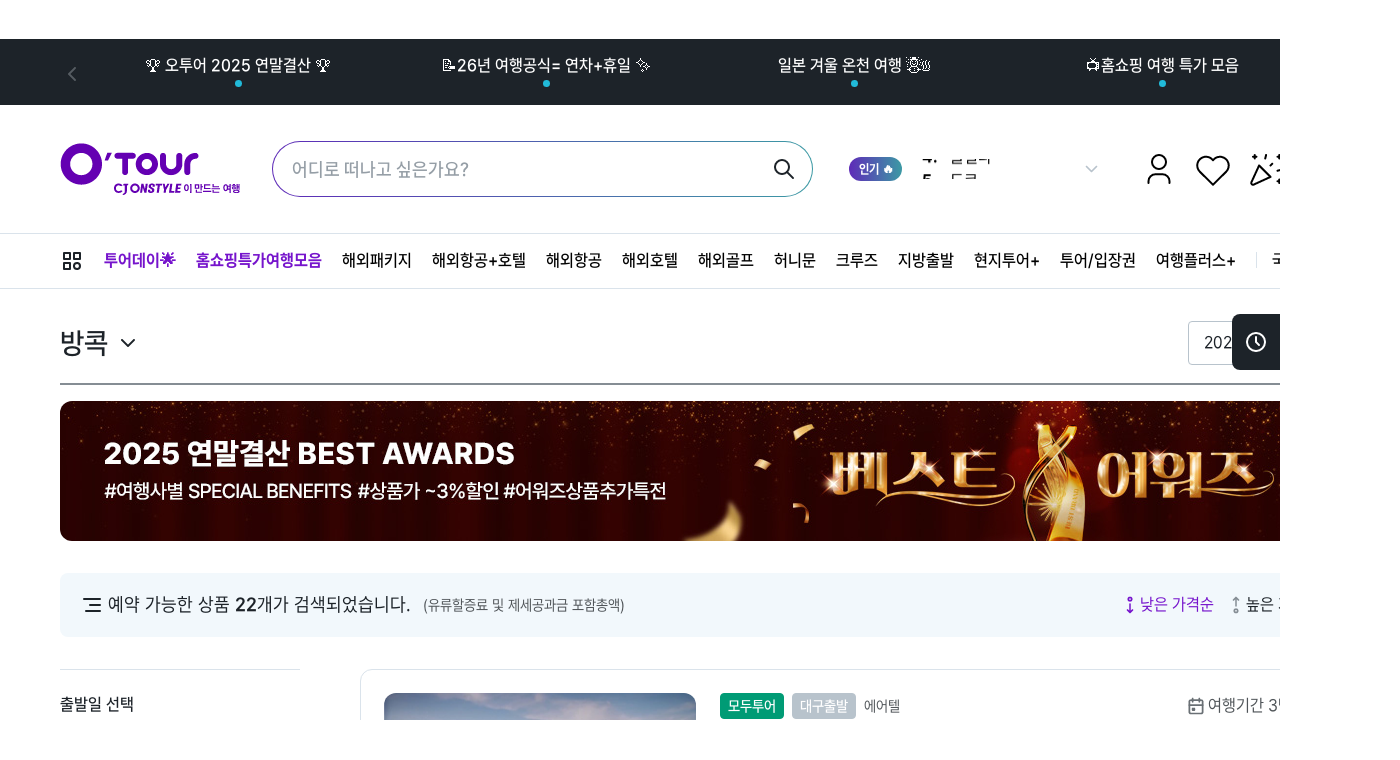

--- FILE ---
content_type: text/html;charset=UTF-8
request_url: https://otour.cjonstyle.com/pages/overseas/package/list/v/free/BKK?de=TAE
body_size: 234970
content:
<!DOCTYPE html>
<html lang="ko" xml:lang="ko" xmlns="http://www.w3.org/1999/xhtml">
<head>
    
  <meta http-equiv="Content-Type" content="text/html; charset=utf-8" />
  <meta http-equiv="X-UA-Compatible" content="IE=edge" />
  <meta http-equiv="cache-control" content="no-cache" />
  <meta name="viewport" content="width=device-width, initial-scale=1.0" />
  <title>패키지리스트 | Otour</title>
  <meta property="og:keywords" content="오투어" />
  <meta property="og:title" content="오투어" />
  <meta property="og:description" content="오투어" />
  <meta property="og:image" content="/ClientUI/images/common/meta_logo.jpg" /> <!-- 1200x630 사이즈 권장 -->
  <link rel="shortcut icon" type="image/x-icon" href="/ClientUI/images/icon/favicon.ico" />

  <link rel="stylesheet" href="/ClientUI/plugins/jqueryScollbar/jquery.scrollbar.css"/>
  <link rel="stylesheet" href="/ClientUI/plugins/datetimepicker/jquery.datetimepicker.min.css"/>
  <link rel="stylesheet" href="/ClientUI/plugins/daterangepicker/daterangepicker.css"/>
  <link rel="stylesheet" href="/ClientUI/plugins/slick/slick.css"/>
  <link rel="stylesheet" href="/ClientUI/plugins/slick/slick-theme.css"/>
  <link rel="stylesheet" href="/webjars/sweetalert2/11.6.15/dist/sweetalert2.min.css">
  <link rel="stylesheet" href="/ClientUI/plugins/litepicker/litepicker.css"/>

  <link rel="stylesheet" href="/ClientUI/css/common.css?v1.0"/>
  <link rel="stylesheet" href="/ClientUI/css/editor.css?v1.0"/>
  <link rel="stylesheet" href="/ClientUI/css/style.css?v1.0"/>
  <link rel="stylesheet" href="/ClientUI/plugins/jquery-ui-1.12.1.min.css"/>

  <!-- script type="text/javascript" src="/webjars/jquery/3.6.1/jquery.min.js"></script -->
  <!-- script type="text/javascript" src="/ClientUI/plugins/jquery-ui-1.12.1.min.js"></script -->
  <!-- script type="text/javascript" src="/webjars/jquery.inputmask/3.3.4/dist/jquery.inputmask.bundle.js"></script -->
  <!-- script type="text/javascript" src="/webjars/jquery.cookie/1.4.1/jquery.cookie.js"></script -->
  <script type="text/javascript" src="https://code.jquery.com/jquery-3.6.1.min.js" integrity="sha256-o88AwQnZB+VDvE9tvIXrMQaPlFFSUTR+nldQm1LuPXQ=" crossorigin="anonymous"></script>
  <script type="text/javascript" src="https://code.jquery.com/ui/1.13.2/jquery-ui.min.js" integrity="sha256-lSjKY0/srUM9BE3dPm+c4fBo1dky2v27Gdjm2uoZaL0=" crossorigin="anonymous"></script>
  <script type="text/javascript" src="https://cdnjs.cloudflare.com/ajax/libs/jquery.inputmask/3.3.4/jquery.inputmask.bundle.min.js" integrity="sha512-YgIQ8r5OeryMqeugHoZJQK5u7aujvOZS9X/HOSyioJFQhxpcxpbSD2a5N7ZEp0vtzbMIhzWYALtKXPCqkiyGcQ==" crossorigin="anonymous"></script>
  <script type="text/javascript" src="https://cdnjs.cloudflare.com/ajax/libs/jquery-cookie/1.4.1/jquery.cookie.min.js" integrity="sha512-3j3VU6WC5rPQB4Ld1jnLV7Kd5xr+cq9avvhwqzbH/taCRNURoeEpoPBK9pDyeukwSxwRPJ8fDgvYXd6SkaZ2TA==" crossorigin="anonymous"></script>
  <script type="text/javascript" src="/ClientUI/plugins/jqueryScollbar/jquery.scrollbar.min.js"></script>
  <script type="text/javascript" src="/ClientUI/plugins/datetimepicker/jquery.datetimepicker.full.js"></script>
  <script type="text/javascript" src="/ClientUI/plugins/daterangepicker/moment.min.js"></script>
  <script type="text/javascript" src="/ClientUI/plugins/daterangepicker/daterangepicker.min.js"></script>
  <script type="text/javascript" src="/ClientUI/plugins/jquery.nice-select.min.js"></script>
  <script defer type="text/javascript" src="/ClientUI/plugins/slick/slick.min.js"></script>
  <script type="text/javascript" src="/webjars/sweetalert2/11.6.15/dist/sweetalert2.min.js"></script>
  <script src="/webjars/jquery-blockui/2.70/jquery.blockUI.js"></script>
  <script type="text/javascript" src="//cdnjs.cloudflare.com/ajax/libs/axios/1.2.1/axios.min.js"></script>
  <script type="text/javascript" src="/ClientUI/plugins/litepicker/litepicker.js"></script>

  <script type="text/javascript" src="/ClientUI/js/axiosfunction.js"></script>
  <script type="text/javascript" src="/ClientUI/js/alertshow.js"></script>
  <script type="text/javascript" src="/ClientUI/js/file.js"></script>
  <script type="text/javascript" src="/ClientUI/js/style.js"></script>
  <script type="text/javascript" src="/ClientUI/js/common.js"></script>
  <script type="text/javascript" src="/ClientUI/js/customRangeCalendar.js"></script>
  <script type="text/javascript" src="/ClientUI/js/selectboxMake.js"></script>
  <script type="text/javascript" src="/ClientUI/js/quick.js"></script>
  <script type="text/javascript" src="/ClientUI/js/pagingfunction.js"></script>
  <script type="text/javascript" src="/ClientUI/js/more_button.js"></script>
  <script type="text/javascript" src="/ClientUI/plugins/dayjs.min.js"></script>
  <script type="text/javascript" src="/ClientUI/plugins/lottie-player.js"></script>
  <!--<script src="https://unpkg.com/@lottiefiles/lottie-player@latest/dist/lottie-player.js"></script>-->
  <script type="text/javascript" src="/ClientUI/plugins/printThis/printThis.js"></script>

  <!-- DataDog RUM Start -->
  <script>
    /*<![CDATA[*/

    // Thymeleaf에서 서버사이드 변수를 JavaScript로 전달
    var applicationId = 'f2e92476-ff82-4eca-8855-a7680e12d99f';
    var clientToken = 'pub677d6d230c677f22637fdc066a30efc6';
    var service = 'otour';
    var env = 'real';
    var cpid = null;
    var emp = false;

    // Datadog RUM 비동기 로딩 및 초기화
    if (applicationId && clientToken && env) {
      (function(h,o,u,n,d) {
        h=h[d]=h[d]||{q:[],onReady:function(c){h.q.push(c)}}
        d=o.createElement(u);d.async=1;d.src=n
        n=o.getElementsByTagName(u)[0];n.parentNode.insertBefore(d,n)
      })(window,document,'script','https://www.datadoghq-browser-agent.com/us1/v6/datadog-rum.js','DD_RUM')
      window.DD_RUM.onReady(function() {
        window.DD_RUM.init({
          clientToken: 'pub677d6d230c677f22637fdc066a30efc6',
          applicationId: 'f2e92476-ff82-4eca-8855-a7680e12d99f',
          site: 'datadoghq.com',
          service: 'otour',
          env: 'real',
          sessionSampleRate: 100,
          sessionReplaySampleRate: 100,
          defaultPrivacyLevel: 'mask-user-input',
          trackResources: true,
          trackLongTasks: true,
          trackUserInteractions: true,
          trackSessionAcrossSubdomains: true
        });

        if (!window.DD_RUM.getUser()?.id && cpid) {
          window.DD_RUM.setUser({
            id: cpid,
            name: emp
          });
          // console.log('Datadog Rum setUser successfully')
        }
      })
    } else {
      console.warn('Datadog RUM: 필수 설정값이 누락되었습니다. applicationId:', !!applicationId, 'clientToken:', !!clientToken, 'env:', !!env);
    }
    /*]]>*/
  </script>
  <!-- DataDog RUM End -->
  <script type="text/javascript">

    window.onpageshow = function(event) {

      if ( event.persisted || (window.performance && window.performance.navigation.type == 2)) {

        var reservationPage = document.referrer;
        if (reservationPage.includes('/pages/overseas/hotel/detail')) {
          alterShow("실패!", "‘예약하기’ 페이지 이용이 만료되었습니다. \n" +
                  "\n" +
                  "다시 검색 후 예약 진행 부탁드립니다.\n" +
                  "\n" +
                  "감사합니다.", 'error', function() {
            history.go(-1);
          });
        };
      };
    };

  </script>


    <script src="//cdnjs.cloudflare.com/ajax/libs/crypto-js/4.1.1/crypto-js.min.js"></script>
    <script>
        /*<![CDATA[*/

        let masterPerPage = 20;
        var masterPage = 1;
        let masterListIdx = 0;
        var scanTimerId = -1;
        var g_index = 0;
        let selected = false;
        let isMasterClder = false;

        console.log('pagetype=',"\uC5D0\uC5B4\uD154");

        function fn_changeAmount(flag) {
            if (flag == 'st') {
                let min = $('#land_st_amount').val().replace(/,/g, '');
                if (parseInt(min) > parseInt(10000000)) {
                    $('#land_st_amount').val('10000000');
                }
                $("#land_range").slider("values", 0, min);
            } else if (flag == 'end') {
                let max = $('#land_end_amount').val().replace(/,/g, '');
                if (parseInt(max) > parseInt(10000000)) {
                    $('#land_end_amount').val('10000000');
                }
                $("#land_range").slider("values", 1, max);
            }
        }

        selectfunction = function (e) {
            auto = false;
            var po = {};

            var id = $(e).parent().parent().parent().find('ul.product_detail_list').attr('id');
            var de = $('#packageCalendar').data('de');

            let calendarId  = 'dateRangeCalendar'+id.substring(id.lastIndexOf("_"));
            let stDt = dayjs($(e).parent().parent().prev().find('.dateRangeCalendar').data('date')).format('YYYYMMDD');
            var airport = $(e).prev().prev().find('option:selected').val();
            var pagetype = valnullcheck($('#packageCalendar').data('pagetype'))? $('#packageCalendar').data('pagetype'): "";

            if (de != '' && de != '-') {
                airport = de;
            }
            po.representProductDivision = pagetype;
            po.representProductCode = $(e).data('code');
            po.listOrder = $(e).val();
            po.stDt = stDt;
            po.departureCityCode = airport;

            if (selected) {
                po.dateType = 'select';
            }

            searchEventpage(1000, 1, id, po);
        }

        selectDepartureFunction = function (e) {
            auto = false;
            var po = {};
            var date = dayjs($(e).parent().parent().prev().find('.dateRangeCalendar').data('date')).format('YYYYMMDD');
            if (valnullcheck(date)) {
                var stDt = date;
                po.stDt = valnullcheck(stDt) ? stDt : '';
            }

            var code = $(e).parent().parent().prev().find('.dateRangeCalendar').data('code');
            var pagetype = valnullcheck($('#packageCalendar').data('pagetype'))? $('#packageCalendar').data('pagetype'): "";
            var de = $('#packageCalendar').data('de');

            if (de != '' && de != '-') {
                po.departureCityCode = de;
            }
            po.representProductCode = code;
            po.saleProductDivision = pagetype;
            po.departureCityCode = $(e).val();
            po.listOrder = $(e).siblings('select').val();
            //var id = $(this).parent().parent().next().attr('id');  
            var id = $(e).parent().parent().parent().find('ul.product_detail_list').attr('id');

            if (selected) {
                po.dateType = 'select';
            }
            searchEventpage(1000, 1, id, po);
        }

        inputfunction = function (e) {
            var po = {};
            var de = $('#packageCalendar').data('de');
            var id = $(e).parent().parent().parent().parent().find('ul.product_detail_list').attr('id');

            var calender = $(e).parent().prev().find('.dateRangeCalendar');

            var sel = $(e).parent().parent().parent().find('select option:selected').val();

            var pagetype = valnullcheck($('#packageCalendar').data('pagetype'))? $('#packageCalendar').data('pagetype'): "";

            if (de != '' && de != '-') {
                po.departureCityCode = de;
            }
            po.representProductDivision = pagetype;

            po.representProductCode = $(e).data('code');
            po.listOrder = sel;
            po.stDt = $(calender).data('date');

            searchEventpage(1000, 1, id, po);
        }

        let customCalendar = {};
        extracted = async function (e, min, startDt = null, depatureObj) {
            let data = min;
            // 옵션
            let nowDate = new Date();
            let selectedDate = new Date(startDt);

            let isNowMonth = false;

            if (nowDate.getMonth() == selectedDate.getMonth()) {
                selectedDate.setDate(nowDate.getDate());
                isNowMonth = true;
            }

            let option = {
                range: 14,
                initDate : selectedDate
            }    //표기될 날짜 수(없을경우 기본 14)
            // 캘린더 생성
            let dateRangeCalendar = customRangeCalendar(e, option);
            // 데이터 세팅
            dateRangeCalendar.setData(data) ;
            customCalendar[e] = {
                cal: dateRangeCalendar,
                isFirst: true
            };

            let dateGroup = $('#dateTxt').text().split('~');
            let selectedStDt;
            let selectedEdDt;

            if (/^\d{4}\-\d{2}$/.test(dateGroup[0])) {
                selectedStDt = dayjs(dateGroup[0], 'YYYY.MM').format('YYYY-MM');
            } else if (/^\d{4}\-\d{2}\-\d{2}$/.test(dateGroup[0])) {
                selectedStDt = dayjs(dateGroup[0], 'YYYY.MM.DD').format('YYYY-MM-DD');
            }

            if (/^\d{4}\-\d{2}$/.test(dateGroup[1])) {
                selectedEdDt = dayjs(dateGroup[1], 'YYYY.MM').format('YYYY-MM');
            } else if (/^\d{4}\-\d{2}\-\d{2}$/.test(dateGroup[1])) {
                selectedEdDt = dayjs(dateGroup[1], 'YYYY.MM.DD').format('YYYY-MM-DD');
            }

            if ( selectedStDt == selectedEdDt ) {
                // 출발일을 하루 선택한 경우
                dateRangeCalendar.setSelectDate(selectedStDt);
            } else if ( selectedStDt < selectedEdDt ) {
                // 출발일을 여러 날 선택한 경우
                let lowestDate = '';
                let lowestPrice = 0;
                $.each(dateRangeCalendar.getSortedDataObj() , function(idx, item) {
                    if (idx > selectedEdDt) {
                        dateRangeCalendar.setSelectDate(lowestDate);
                        return false;
                    }

                    let price = parseFloat(item.text.replace("만", ""));
                    if (lowestPrice != 0 && price < lowestPrice ) {
                        lowestDate = idx;
                        lowestPrice = price;
                    } else if (lowestPrice == 0) {
                        lowestDate = idx;
                        lowestPrice = price
                    }
                });
            } else {
                // 출발일을 선택하지 않은 경우
                $.each(dateRangeCalendar.getSortedDataObj() , function(idx, item) {
                    if (item.addClass === 'lowest') {
                        dateRangeCalendar.setSelectDate(idx);
                        return false;
                    }
                });
            }

            /*var airport = $('#' + e + '_selAir').find('option:selected').val();

            // 선택된 날짜 가져오기
            let selectedDate = dateRangeCalendar.getSelectedDate("yyyy-MM-dd"); //날짜 포멧 없을 경우 기본 yyyyMMdd
            dateRangeCalendar.setCallback('weekPrev', function() {});    //이전 주
            dateRangeCalendar.setCallback('weekNext', function() {});    //다음 주

            // 노출되고 있는 캘린더의 월이 현재 월이 아닌지 확인
            var datesArray = Object.keys(data);
            if(!(nowDate.getMonth() === new Date(datesArray[0]).getMonth())){
                if(dateRangeCalendar.getSelectedDate("yyyy-mm-dd") === ""){
                    $.each(dateRangeCalendar.getSortedDataObj() , function(idx, item) {
                        if (item.addClass === 'lowest') {
                            dateRangeCalendar.setSelectDate(idx);
                            return false;
                        }
                    });
                }
            }

            // 현재 선택된 날짜가 없으면 가장 빠른 최저가 날짜 선택


            // dateRangeCalendar.setCallback('weekNext', function() {
            //     var futureDateString = selectedDate.toISOString().split('T')[0];
            //
            //     // getSortedDataObj 에서 14일 후의 객체 찾기
            //     var futureDateObject = dateRangeCalendar.getSortedDataObj()[futureDateString];
            //
            //     // 객체가 있을 경우 해당날짜 선택
            //     if (futureDateObject != null) {
            //         setTimeout(function() { dateRangeCalendar.setSelectDate(futureDateString) }, 300);
            //     }
            //
            //     // 노출되고 있는 캘린더의 월이 현재 월인지 확인
            //     if(!(nowDate.getMonth()+1 === new Date(futureDateString).getMonth())){
            //         // 현재 선택된 날짜가 없으면 가장 빠른 최저가 날짜 선택
            //         if(dateRangeCalendar.getSelectedDate("yyyy-mm-dd") === ""){
            //             $.each(dateRangeCalendar.getSortedDataObj() , function(idx, item) {
            //                 if (item.addClass === 'lowest') {
            //                     dateRangeCalendar.setSelectDate(idx);
            //                     return false;
            //                 }
            //             })
            //         }
            //     }
            // }); // 다음 주*/

            dateRangeCalendar.setCallback('monthPrev', function () {
                auto = false;
                selected = true;
                let selectedDate = dateRangeCalendar.getSelectedDate();
                var code = $('#' + e).data('code');
                var id = $('#' + e).parent().nextAll('.product_detail_list').attr('id');
                var pagetype = valnullcheck($('#packageCalendar').data('pagetype'))? $('#packageCalendar').data('pagetype'): "";

                /*let minDepartureDay = depatureObj.minDepartureDay.toString();
                let selectedMonth = selectedDate.substring(4,6);
                console.log(`selectedMonth ==> ${selectedMonth} ::::: minDepartureDay ===> ${minDepartureDay.substring(4,6)}`)*/

                var de = $('#packageCalendar').data('de');
                let air = $('#' + e).parent('div').siblings('.search_op').children('.search_op_2').children('.departure_area').val(); //출발지
                if (valnullcheck(air) && air == '전체') {
                    air = '';
                }
                if (de != '' && de != '-') {
                    air = de;
                }
                let oder = $('#' + e).parent('div').siblings('.search_op').children('.search_op_2').children('.selfilter').val(); //정렬조건

                if ( pagetype == '현지투어' ) {
                    air = null;
                }

                var result = searchPriceMin({representProductCode: code, stDt: selectedDate, departureCityCode : air});

                result.then(resp => {
                    if (resp.data.code == "000") {
                        dateRangeCalendar.setData(resp.data.min);
                        $.each(dateRangeCalendar.getSortedDataObj() , function(idx, item) {
                            /*if (item.addClass === 'lowest') {
                                dateRangeCalendar.setSelectDate(idx);
                                return false;
                            }*/
                            dateRangeCalendar.setSelectDate(idx);
                            return false;
                        });

                    } else {
                        alterShow("오.이런!", resp.data.msg, 'warning');
                    }
                }).catch(resp => {
                    alterShow("실패!", resp, 'error');
                });

                searchEventpage(1000, 1, id, {representProductCode: code, stDt: selectedDate, departureCityCode : air, listOrder : 'start', saleProductDivision :pagetype});

                $("#" + e).data('date', selectedDate);

            });   //이전 달
            dateRangeCalendar.setCallback('monthNext', function () {
                selected = false;
                let selectedDate = dateRangeCalendar.getSelectedDate();

                var code = $('#' + e).data('code');
                var id = $('#' + e).parent().nextAll('.product_detail_list').attr('id');
                var de = $('#packageCalendar').data('de');
                var pagetype = valnullcheck($('#packageCalendar').data('pagetype'))? $('#packageCalendar').data('pagetype'): "";

                let maxDepartureDay = depatureObj.maxDepartureDay.toString();

                /*let selectedMonth = selectedDate.substring(4,6);

                if ( selectedMonth > maxDepartureDay.substring(4,6) ) {
                    auto = false;
                    alterShow("오.이런!", '더이상 상품이 없습니다!', 'warning');
                } else {
                    selected = true;
                }*/

                let selectedDayjs = dayjs(selectedDate, 'YYYYMMDD');
                let maxDepartureDayjs = dayjs(maxDepartureDay, 'YYYYMMDD');

                if (selectedDayjs.isAfter(maxDepartureDayjs)) {
                    auto = false;
                    alterShow("오.이런!", '더이상 상품이 없습니다!', 'warning');
                } else {
                    selected = true;
                }


                let air = $('#' + e).parent('div').siblings('.search_op').children('.search_op_2').children('.departure_area').val(); //출발지
                if (valnullcheck(air) && air == '전체') {
                    air = '';
                }
                if (de != '' && de != '-') {
                    air = de;
                }
                let oder = $('#' + e).parent('div').siblings('.search_op').children('.search_op_2').children('.selfilter').val(); //정렬조건

                if ( pagetype == '현지투어' ) {
                    air = null;
                }

                var result = searchPriceMin({representProductCode: code, stDt: selectedDate, departureCityCode : air});

                result.then(resp => {
                    if (resp.data.code == "000") {
                        dateRangeCalendar.setData(resp.data.min);
                        $.each(dateRangeCalendar.getSortedDataObj() , function(idx, item) {
                            /*if (item.addClass === 'lowest') {
                                dateRangeCalendar.setSelectDate(idx);
                                return false;
                            }*/
                            dateRangeCalendar.setSelectDate(idx);
                            return false;
                        });
                    } else {
                        alterShow("오.이런!", resp.data.msg, 'warning');
                    }
                }).catch(resp => {
                    alterShow("실패!", resp, 'error');
                });

                searchEventpage(1000, 1, id, {representProductCode: code, stDt: selectedDate, departureCityCode : air, listOrder:'start', saleProductDivision :pagetype});

                $("#" + e).data('date', selectedDate);
            });   //다음 달
            dateRangeCalendar.setCallback('selectedDate', function (selectedDate) {
                selected = true;
                auto=false;
                selectedDate = dayjs(selectedDate).format('YYYYMMDD');
                var code = $('#' + e).data('code');
                var id = $('#' + e).parent().nextAll('.product_detail_list').attr('id');
                var pagetype = valnullcheck($('#packageCalendar').data('pagetype'))? $('#packageCalendar').data('pagetype'): "";
                var de = $('#packageCalendar').data('de');
                let air = $('#' + e).parent('div').siblings('.search_op').children('.search_op_2').children('.departure_area').val(); //출발지
                if (valnullcheck(air) && air == '전체') {
                    air = '';
                }
                let oder = $('#' + e).parent('div').siblings('.search_op').children('.search_op_2').children('.selfilter').val(); //정렬조건

                if (de != '' && de != '-') {
                    air = de;
                }

				searchEventpage(1000, 1, id, {representProductCode: code, stDt: selectedDate, dateType: 'select' ,departureCityCode : air, listOrder : oder, saleProductDivision : pagetype });

				$("#" + e).data('date', selectedDate);
            });    //날짜 선택
        }

        searchDate = function () {
            var po = {};

            let selectedDate = $('#dateTxt').text();

            var stDt = '';
            var edDt = '';
            if ( !selectedDate || selectedDate.length === 7 ) {
                var serverDt = "2026-01"; // yyyy-MM 형식
                var today = dayjs();

                // 현재 달과 stDt의 달이 같은지 비교
                var isSameMonth = today.format('YYYY-MM') === serverDt;

                // startday 설정: 같은 달이면 오늘, 다른 달이면 해당 달의 1일
                stDt = isSameMonth ?
                    today.format('YYYYMMDD') :
                    dayjs(serverDt).startOf('month').format('YYYYMMDD');

                edDt = dayjs(serverDt).endOf('month').format('YYYYMMDD');
            } else if ( selectedDate.length === 10 ) {
                stDt = dayjs($('#packageCalendar').val()).format('YYYYMMDD');
            } else {
                let dateGroup = $('#dateTxt').text().split('~');
                stDt = dayjs(dateGroup[0]).format('YYYYMMDD');
                edDt = dayjs(dateGroup[1]).format('YYYYMMDD');
            }
            po.stDt = stDt;
            po.edDt = edDt;
            po.minDepartureDay = stDt;

            var pagetype = valnullcheck($('#packageCalendar').data('pagetype'))? $('#packageCalendar').data('pagetype'): "";
            po.representProductDivision = pagetype;

            return po;
        }

        searchText = function () {
            var po = {};
            //po.title = $('#search').val();
            let searchValueList = [];
            $('.words_area').find('li').each(function(i,e){
                if( $(e).data('tag') == 'search' ){
                    searchValueList.push($(e).data('search'));
                }
            })
            po.searchValueList = searchValueList;

            return po;
        }

        searchPrice = function () {
            var po = {};

            po.minProductExhibitionAmount = fn_uncomma($('#land_st_amount').val());
            po.maxProductExhibitionAmount = fn_uncomma($('#land_end_amount').val());

            return po;
        }

        searchSupplier = function () {
            var po = {};

            var supplierList = [];
            $('input:checkbox[name=chkscode]').each(function (index, e) {
                if ($(this).is(':checked'))
                    supplierList.push($(this).val());
            });

            if(supplierList.length > 0)
                po.supplierCodeList = supplierList;

            return po;
        }

        searchKeyword = function () {
            var po = {};

            var keywordList = [];
            $('input:checkbox[name=chkKeyword]').each(function (index, e) {
                if ($(this).is(':checked'))
                    keywordList.push($(this).val());
            });

            if(keywordList.length > 0)
                po.searchKeyword = keywordList.join(',');

            return po;
        }

        searchOrder = function () {
            var po = {};

            po.orderType = $("input:radio[name=byPrice]:checked").val();

            return po;
        }

        sendcitycode = function(visitcity) {
            var pagetype = valnullcheck($('#packageCalendar').data('pagetype')) ? $('#packageCalendar').data('pagetype') : "";
            if (valnullcheck(visitcity)) {
            	var koreanPageType = `${pagetype}`;
            	var engPageType = getEnglishPageType(koreanPageType);
                window.location.href = `/pages/overseas/package/list/category/`+engPageType+`/${visitcity}`;
            }
        }

        getEnglishPageType = function(koreanPageType) {
        	var pageType;
            if(koreanPageType == "패키지") {
                pageType = "package";
            } else if(koreanPageType == "에어텔") {
                pageType = "free";
            } else if(koreanPageType == "허니문") {
                pageType = "honey";
            } else if(koreanPageType ==  "골프") {
                pageType = "golf";
            } else if(koreanPageType == "허니문") {
                pageType = "honey";
            }

            return pageType;
        }

        let auto = true;
        let isFirst = 0;
        $(function () {

            //이미지 배너 슬라이드
            $('.main_banner_slide').slick({
                lazyLoad: 'ondemand',
                infinite: true,
                autoplay: true,
                arrows: false,
                autoplaySpeed: 4000,
                pauseOnHover: false,
                slidesToShow: 1,
                slidesToScroll: 1,
                dots: false,
                touchThreshold:100,
            });
            if($('.main_sec11 .slick-track').children().length > 0 ) {
                $('.main_sec11').removeClass("dn").css("opacity", 1);
            }
            $("#land_st_amount, #land_end_amount").filter(".comma").on("keyup", function(){
                $(this).val($(this).val().replace(/[^0-9]/g, "").toLocaleString());
            });

            //이벤트리스트
            tblEventList = function (resp, id) {
                var totalPage = resp.data.totCnt;
                var tr = "";
                var pagetype = valnullcheck($('#packageCalendar').data('pagetype'))? $('#packageCalendar').data('pagetype'): "";

                $('#' + id).html('');

                let findNum = id.split('_')[2];
                let tempCal = customCalendar['dateRangeCalendar_' + findNum];
                if (isMasterClder && tempCal.isFirst) {
                    tempCal.cal.setSelectDate($('#packageCalendar').val());
                    customCalendar['dateRangeCalendar_' + findNum] = {
                        cal: tempCal.cal,
                        isFirst: false
                    }
                }
                //$('#' + id).remove();

                if (totalPage > 0) {
                    resp.data.list.forEach(function (item, index) { // TODO : 사용여부 변경 가능한 셀렉박스 형태로 변경 필요 - 사이트관리 1.7ver 참조
                        var priceArray = valnullcheck(item.priceProduct) ? item.priceProduct : [];

                        var sumprice = 0;
                        if (priceArray.length > 0) {
                            priceArray.forEach(function(e, idx){
                                if(idx == 0){
                                    sumprice = Number(e.amount) + Number(e.fuelSurchargeAmount) + Number(e.taxDutyAmount);
                                }
                            });
                            sumprice = sumprice.toLocaleString();
                        }


                        var reservationDivision = "";

                        switch (item.reservationDivision) {
                            case '1':
                                reservationDivision = '확정예약'
                                break;
                            case '2':
                                reservationDivision = '일반예약'
                                break;
                            default :
                                reservationDivision = '대기예약'
                        }

                        let airlineHtml = '';

                        if ( item.airLineName ) {
                            airlineHtml = `${ item.airLineName+' / '+item.departureAirportName + ' 출발' }`;
                        }

                        tr += `<li class="box">
                                    <div class="info_box_1">
                                        <div>

                                        </div>
                                        <h3 class="product_price">
                                            <b>${sumprice}</b><span>원~</span>
                                        </h3>
                                    </div>
                                    <h3 class="eps2">
                                        ${item.saleProductName}
                                    </h3>
                                    <div class="info_box_2">
                                        <div>
                                            <div class="date">
                                                <p>${dayjs(item.departureDay).format('MM-DD')} (${dayjs(item.departureDay).format('ddd')}) ${item.departureTimeCust} ~${dayjs(item.arrivalDay).format('MM-DD')} (${dayjs(item.arrivalDay).format('ddd')}) ${item.arrivalTimeCust}</p>
                                                <span>${item.travelNightCount}박 ${item.travelDayCount}일</span>
                                            </div>
                                            <span class="airline ${item.airLineClass}">
                                                 ${ airlineHtml } <p class="ml10">좌석 : ${item.seatCount}명 (최소출발 : ${item.minDepartureNumberOFPerson}명)</p>
                                            </span>
                                        </div>
                                        <div class="btn_area">
                                            <button class="btn btn_icon line_cool_grey40 wish_btn  ${item.bookmarkYN == 'Y' ? 'active' : ''}" data-code="${item.saleProductCode}"  data-supplicode="${item.supplierCode}"  type="button">
                                                <svg xmlns="http://www.w3.org/2000/svg" width="24"  height="24" preserveAspectRatio="xMidYMid meet"   viewBox="0 0 24 24" aria-hidden="true">
                                                          <path fill="none" stroke="#858d94"
                                                          stroke-linecap="round" stroke-linejoin="round"
                                                          stroke-width="2"
                                                          d="M19.5 12.572L12 20l-7.5-7.428m0 0A5 5 0 1 1 12 6.006a5 5 0 1 1 7.5 6.572"/>
                                                </svg>
                                                <img src="/ClientUI/images/icon/wish_btn_ico.svg" alt="찜" />
                                            </button>
                                            <a  href="javascript:void(0)" data-pcode="${item.saleProductCode}" data-scode="${item.supplierCode}" class="btn fill_primary btndetail" >
                                                <span>자세히보기</span>
                                            </a>
                                        </div>
                                    </div>
                                </li>`;
                    });
                } else {
                    tr = `<li class="box no_srch">
                                <i class="ico ico_triangle"></i>
                                <h2>검색 조건에 해당하는 상품이 없습니다.</h2>
                                <p>다시 검색해 주세요.</p>
                         </li>`;

                    var now = new Date();
                    var year = now.getFullYear();

                    var date = $("#" + id).parent().find('input[id^=date_dateRangeCalendar_]').val();

                    if (auto) {
                        if (date == year) {
                            $('#' + id).parent().children('.calendar').find('.monthnext').trigger('click');
                        } else {
                            auto = false;
                        }
                    } else {
                        if (!selected)
                            $('#' + id).parent().children('.calendar').find('.monthprev').trigger('click');
                    }
                }

                $('#' + id).append(tr);
            }

            packPO = function() {

	            var po = {};

	            $.each(searchDate(), function (key, value) {
	                po[key] = value;
	            });

                $.each(searchPrice(), function(key, value){
                    po[key] = value;
                });

                $.each(searchText(), function (key, value) {
                    po[key] = value;
                });

                if ((isFirst++) != 0) {
                    po.minProductExhibitionAmount = fn_uncomma($('#land_st_amount').val());
                    po.maxProductExhibitionAmount = fn_uncomma($('#land_end_amount').val());
                }


	            $.each(searchSupplier(), function (key, value) {
	                po[key] = value;
	            });

	            $.each(searchOrder(), function (key, value) {
	                po[key] = value;
	            });

                $.each(searchKeyword(), function (key, value) {
                    po[key] = value;
                });

                var today = $('#packageCalendar').val();
                var type = $('#packageCalendar').data('type');
                var pageType = $('#packageCalendar').data('pagetype');
	            var code1  = $('#packageCalendar').data('city');
	            var code2 = $('#packageCalendar').data('city1');
	            var code3 = $('#packageCalendar').data('city2');
	            var code4 = $('#packageCalendar').data('city3');
	            var code5 = $('#packageCalendar').data('city4');
                var country = $('#packageCalendar').data('country');
                var groupName = $('#packageCalendar').data('groupname');
                var groupCode = $('#packageCalendar').data('groupcode');
                var de      = $('#packageCalendar').data('de');
                var mstCode      = $('#packageCalendar').data('mstcode');

                //console.log('type=',type,'pageType=',pageType,' code1=',code1,' code2=',code2,' code3=',code3,' country=',country,' groupCode=',groupCode,' de=',de);

                var code = [];

                if(type == 'v'){

                    if(valnullcheck(code1))
                        code.push(code1);

                    if(valnullcheck(code2))
                        code.push(code2);

                    if(valnullcheck(code3))
                        code.push(code3);

                    if(valnullcheck(code4))
                        code.push(code4);

                    if(valnullcheck(code5))
                        code.push(code5);

                    if(country == 'n') {
                        po.visitCityList = code;
                    } else {
                        po.visitCountryList = code;
                    }

                    if (!$.trim(mstCode)) {
                        po.representProductCode = '';
                    } else {
                        po.representProductCode = mstCode;
                    }

                    //출발지 정보가 있는 경우
                    if(de != '-')
                        po.departureCityCode = de;

                }else if(type == 'c'){
                    //{disivion}=pagetype/{uid}=code1/{vcity1}=code2/{vcity2}=code3
                    po.representProductCode = code1;
                    po.visitCityCode = code2;
                } else if(type == 'm') {
                    po.representProductCode = code1;

                    if(valnullcheck(code2))
                        po.supplierCode = code2;

                    if(valnullcheck(code3))
                        po.visitCityCode = code3;

                    if(valnullcheck(today))
                        po.stDt = dayjs(today).format('YYYYMMDD');

                } else {
                    if(valnullcheck(code1))
                        code.push(code1);

                    if(valnullcheck(code2))
                        code.push(code2);

                    if(valnullcheck(code3))
                        code.push(code3);

                    if(valnullcheck(code4))
                        code.push(code4);

                    if(valnullcheck(code5))
                        code.push(code5);

                    if(country == 'n') {
                        po.visitCityList = code;
                    } else {
                        po.visitCountryList = code;
                    }
                }

                if (valnullcheck((groupName))) {
                    po.groupName = groupName
                }

                if (valnullcheck((groupCode))) {
                    po.groupCode = groupCode
                }

                // 속성추가
                po.division = division;

	            return po;
            }

            //마스터리스트
            tblMasterList = function (resp,moreContents) {

                var suplier = [
                     {'key':'HN','class': 'fill_purple'}
                    ,{'key':'MO','class': 'fill_green'}
                    ,{'key':'ON','class': 'fill_blue_green'}
                    ,{'key':'IP','class': 'fill_cod_gay'}
                    ,{'key':'HJ','class': 'fill_blue_green_two'}
                    ,{'key':'LO','class': 'fill_red2'}
                    ,{'key':'WI','class': 'fill_blue_red'}
                    ,{'key':'WT','class': 'fill_lima'}];

                var tr = "";
                let pagevalue = {};

                //$('#available_count').text(resp.data.totCnt);

                if (masterPage < 2) {
                	$('#product_list').find('li').remove();
                }

                pagevalue.endReached = resp.data.endReached;
                if (resp.data.code == '000') {

                    pagevalue.pageno = 20; //화면에 보연줄 페이지갯수
                    pagevalue.cp = resp.data.page; //현재 페이지
                    $('#available_count').text(resp.data.totCnt);

                    const departureCity = "TAE";
                    const isValidDeparture = departureCity != '' && departureCity != '-' && departureCity != 'ICN';

                    resp.data.list.forEach(function (item, x_index) { // TODO : 사용여부 변경 가능한 셀렉박스 형태로 변경 필요 - 사이트관리 1.7ver 참조
                    	var index = g_index;
                    	g_index++;
                        var minprice = valnullcheck(item.amount) ? Number(item.amount).toLocaleString() : 0;
                        var supplierClass = suplier.filter(function(e, index) {return e.key == item.supplier_code});

                        var representProductTags = item.keywords;
                        var tags = representProductTags;

                        tr += `<li class="box">
                                        <div class="product_list" >
                                            <div class="thumbnail ${item.thumbnail == '' ? 'no_image' : ''}">
                                                <img src="${item.thumbnail}"   loading="lazy" alt="${item.division == null ? '' : item.division}"/>
                                            </div>
                                            <div class="txt">
                                                <div class="txt_1">
                                                    <div>
                                                        <div class="chip ${supplierClass[0].class}">
                                                            <span>${item.supplier_name}</span>
                                                        </div>`
                        if (isValidDeparture) {
                            tr += `<div class="chip fill_cool_grey40">
                                    <span>${"\uB300\uAD6C"+'출발'}</span>
                                </div>`
                        }
                        /*if (item.departure_area != '' && item.departureCityCode != 'ICN' && item.departureCityCode != 'JCN') {
                            tr += `<div class="chip fill_cool_grey40">
                                    <span>${item.departure_area + '출발'}</span>
                                </div>`
                        }*/
                        tr += `<span>${valnullcheck(item.division)
                            ? (item.division === '현지투어'
                                ? `<div class="chip ${supplierClass[0].class}"><span>${item.division}</span></div>`
                                : `<span>${item.division}</span>`)
                            : ''}</span>
                                                    </div>
                                                    <div class="date">
                                                        <p>${'여행기간 ' + item.night_count + '박' + item.day_count + '일'}</p>
                                                    </div>
                                                </div>
                                                <div class="txt_2">
                                                    <h2 class="eps2">${valnullcheck(item.name)? item.name : ''}</h2>
                                                    <p class="eps2">${valnullcheck(item.content) ? item.content : ''}</p>
                                                    <span>${valnullcheck(tags) ? tags : ''}</span>
                                                </div>
                                                <div class="txt_3">
                                                    <h3 class="product_price">
                                                        ${minprice}<span>원~</span>
                                                    </h3>
                                                    <button type="button" class="btn fill_cool_grey90 view_more_btn"
                                                            data-code="${item.code}"
                                                            data-minDepartureDay="${item.min_departure_day}"
                                                            data-maxDepartureDay="${item.max_departure_day}"
                                                            data-departureCityCode="${isValidDeparture ? departureCity : null}"
                                                    >
                                                        <span>상세보기</span>
                                                        <svg xmlns="http://www.w3.org/2000/svg" width="24" height="24"
                                                             preserveAspectRatio="xMidYMid meet" viewBox="0 0 24 24"
                                                             aria-hidden="true">
                                                            <path fill="none" stroke="white" stroke-linecap="round"
                                                                  stroke-linejoin="round" stroke-width="2"
                                                                  d="M12 5v14m4-4l-4 4m-4-4l4 4"/>
                                                        </svg>
                                                    </button>
                                                </div>
                                            </div>
                                        </div>

                                        <!--TODO: 인라인 block 태그 임시 작업 후 지워주세요 최대 10개 노출뒤 페이징-->
                                        <div class="product_detail" style="display:none">
                                            <div class="calendar">
                                                <!--TODO:마크업 복사 캘린더-->
                                                <div id="dateRangeCalendar_${masterListIdx}" class="dateRangeCalendar" data-code="${item.code}"></div>
                                            </div>
                                            <div class="search_op">
                                                <div class="search_op_1">
                                                </div>
                                                <div class="search_op_2">
                                                    <input type="hidden" id="date_dateRangeCalendar_${masterListIdx}"/>
                                                    <select class="departure_area sel_sm" title="출발 지역 선택" id="event_list_${masterListIdx}_selAir">
                                                        <option>전체</option>
                                                    </select>
                                                    <select class="sel_sm selfilter" id="selfilter_${masterListIdx}"  data-code="${item.code}">
                                                        <option value="start">출발 일자 빠른 순</option>
                                                        <option value="end">출발 일자 늦은 순</option>
                                                        <option value="max">가격 높은순</option>
                                                        <option value="min" selected>가격 낮은순</option>
                                                    </select>
                                                </div>

                                            </div>
                                            <ul class="product_detail_list" id="event_list_${masterListIdx}">

                                            </ul>
                                            <div class="close_btn">
                                                접기
                                            </div>
                                        </div>
                                    </li>`;
                        masterListIdx++
                    });
                } else {
                    tr = `<li class="box no_srch">
                                <i class="ico ico_triangle"></i>
                                <h2>검색 조건에 해당하는 상품이 없습니다.</h2>
                                <p>다시 검색해 주세요.</p>
                         </li>`;
                }

                $('#product_list').append(tr);

            }

            searchPriceMin = function (srchCond) {
                var po = {};
                $.each(srchCond, function (key, value) {
                    po[key] = value;
                });


                var result = getJSON('/pages/overseas/package/productpriceminlist.ajax', 'POST', po, headCall('application/json;charset=UTF-8'));

                return result;
            }

            searchEventpage = function (perpage, page, id, srchCond) {

                perpage = perpage == "unfinded" && perpage == "" ? 20 : perpage;
                page = page == "unfinded" && page == "" ? 1 : page;

                var de      = $('#packageCalendar').data('de');
                if (de != '') {
                    $('.departure_area').val(de).prop('disabled',true).niceSelect('update')
                }
                var po = {};
                po.perPage = perpage;
                po.page = page;
                po.type = "\uC5D0\uC5B4\uD154";
                $.each(srchCond, function (key, value) {
                    po[key] = value;
                });

                if(!selected){
                    let selectedDate = $('#dateTxt').text();

                    var stDt = '';
                    var edDt = '';
                    if ( !selectedDate || selectedDate.length === 7 ) {
                        var serverDt = "2026-01"; // yyyy-MM 형식
                        var today = dayjs();

                        // 현재 달과 stDt의 달이 같은지 비교
                        var isSameMonth = today.format('YYYY-MM') === serverDt;

                        // startday 설정: 같은 달이면 오늘, 다른 달이면 해당 달의 1일
                        stDt = isSameMonth ?
                            today.format('YYYYMMDD') :
                            dayjs(serverDt).startOf('month').format('YYYYMMDD');

                        edDt = dayjs(serverDt).endOf('month').format('YYYYMMDD');
                    } else {
                        let dateGroup = $('#dateTxt').text().split('~');
                        stDt = dayjs(dateGroup[0]).format('YYYYMMDD');
                        edDt = dayjs(dateGroup[1]).format('YYYYMMDD');
                    }

                    po.stDt = stDt;
                    po.edDt = edDt;
                }

                // $.blockUI({ message:$('#loadingPop') });
                $('#loadingPop').show();
                var result = getJSON('/pages/overseas/package/eventlist.ajax', 'POST', po, headCall('application/json;charset=UTF-8'));

                result.then(resp => {
                    if (resp.data.code == "000") {
                        // $.unblockUI();
                        $('#loadingPop').fadeOut();
                        tblEventList(resp, id);
                    } else {
                        alterShow("오.이런!", resp.data.msg, 'warning');
                    }
                }).catch(resp => {
                    alterShow("실패!", resp, 'error');
                });
            }

            searchMasterpage = function (perpage, page, srchCond) {
            	g_index = 0;

				var po = srchCond;
                po.perPage = perpage;
                po.page = page;

                if (scanTimerId != -1) {
            		clearTimeout(scanTimerId);
            		scanTimerId = -1;
            	}


                //$('#btnmore').hide();
            	$('#no_search_result').hide();
            	$('#available_count').text(0);

                // $.blockUI({ message : $('#loadingPop') });
                $('#loadingPop').show();

                // var result = getJSON('/pages/overseas/package/masterlist.ajax', 'POST', po, headCall('application/json;charset=UTF-8'));
                var result = getJSON('/pages/search/masterlist.ajax', 'POST', po, headCall('application/json;charset=UTF-8'));

                result.then(resp => {
                    // $.unblockUI();
                    $('#loadingPop').fadeOut();
                    tblMasterList(resp);

                    if (resp.data.list.length > 19) {
                        $('#btnmore').show();
                        masterPage = masterPage+1
                    } else {
                        $('#btnmore').hide();
                    }

                }).catch(resp => {
                    alterShow("실패!", resp, 'error');
                });
            }

            $('.amount_serach').on('click', function () {

                var po = packPO();

                masterPage = 1
                searchMasterpage(masterPerPage, 1, po);

            });

            $('#btnmore').on('click', function () {
                var po = packPO();
                searchMasterpage(masterPerPage, masterPage, po);

            });

            $(document).on('click', '.product_list .txt_3 .view_more_btn', function () {
                auto = true;
                selected = false;
                if (!$(this).hasClass("active")) {
                    $(this).parent().parent().parent().parent().find('.dateRangeCalendar').empty();
                    var code = $(this).data('code');
                    let depatureObj = {
                        minDepartureDay : $(this).data('mindepartureday'),
                        maxDepartureDay : $(this).data('maxdepartureday')
                    }

                    var de = ''
                    if ($(this).data('departurecitycode') != '') {
                        de = $(this).data('departurecitycode');
                    }  else {
                        de = $('#packageCalendar').data('de');
                    }

                    var po = {};

                    var date = dayjs($('#packageCalendar').val()).format('YYYYMMDD');
                    po.stDt = date || '';  // date가 존재하면 date를, 없으면 빈문자열을 넣음

                    var pagetype = valnullcheck($('#packageCalendar').data('pagetype'))? $('#packageCalendar').data('pagetype'): "패키지";

                    po.representProductCode = code;
                    po.listOrder = 'min';
                    po.departureCityCode = de;
                    // po.saleProductDivision = pagetype;

                    //달력 최소값구하기
                    var calendar = $(this).parent().parent().parent().parent().find('.dateRangeCalendar').attr('id');
                    var result = searchPriceMin(po);

                    result.then(resp => {
                        if (resp.data.code == "000") {
                        	$('#'+calendar).data('date',po.stDt)
                            //calendar.data('date', selectedDate);
                            extracted(calendar, resp.data.min, dayjs($('#packageCalendar').val()).format('YYYY-MM-DD'), depatureObj);

                            if (isMasterClder) {
                                po.dateType = 'select';
                                auto = false;
                            }
                            searchEventpage(1000, 1, id, po);
                        } else {
                            alterShow("오.이런!", resp.data.msg, 'warning');
                        }
                    }).catch(resp => {
                        alterShow("실패!", resp, 'error');
                    });

                    var id = $(this).parent().parent().parent().parent().find('ul.product_detail_list').attr('id');
                    selectCommonMake('departcode','#' + id + '_selAir');
                }

                $(this).toggleClass('active');
                $(this).parents('.product_list').next('.product_detail').slideToggle();
                $('select').niceSelect();
                setTimeout(function (){
                    $('.nice-select .list').each(function (){
                        $(this).scrollbar();
                    })
                },300);
            });

            $(document).on('click', '.product_list_box .box .product_detail .close_btn', function () {

                $(this).parent().parent().parent().parent().find('.dateRangeCalendar').empty();
                $(this).parent().parent().parent().parent().find('ul.product_detail_list').empty();

                $(this).parents('.product_detail').slideUp();
                $(this).parents('.product_detail').prev('.product_list').find('.btn').removeClass('active');
            });

            $(document).on('change', '.departure_area', function () {
				selectDepartureFunction(this);
            });



            // $(".product_box .tab_option .tab>li>a").on('click', function () {
            //     var activeTab = $(this).attr("rel");
            //     $('.product_box .tab_option .tab>li').removeClass('active')
            //     $(this).parents('li').addClass('active');
            //     $('.product_box .tab_option .cont').removeClass('active');
            //     $("#" + activeTab).addClass('active');
            // });

            $('.product_area .product_setting .reduction_btn').on('click', function () {
                $(this).toggleClass('active');
                $('.product_setting').toggleClass('active');
                $('.product_list_box').toggleClass('active');
            })

            $('.product_box .board_top h2').on('click', function () {

                var po = {};
                $(this).toggleClass('active');

                $('.tab_cont').find('div#tab1').hide();

                if(!$('.tab_area').is(':visible')){
                    //TODO : 카테고리 로직 확인하기
                    var pagetype = valnullcheck($('#packageCalendar').data('pagetype'))? $('#packageCalendar').data('pagetype'): "패키지";
                    //var pagetype = "패키지";

                    po.division = pagetype;
                    po.depth = 1;
                    po.usageYN = 'Y';

                    var result = getJSON('/category/categorylist.ajax', 'POST', po, headCall('application/json;charset=UTF-8'));

                    result.then(resp => {
                        if (resp.data.code == "000") {
                            var ul = $('.tab_area').find('ul');

                            var li = "";
                            resp.data.list.forEach(function(e,index){
                                li += `<li><a href = "javascript:void(0);" class="tabahref" data-category="${e.categoryCode}" rel="tab${index + 1}" >${e.categoryName}</a></li>`;
                            });

                            $(ul).empty().append(li);
                            $(".product_box .tab_option .tab>li>a").on('click', function () {
                                $('.product_box .tab_option .tab>li').removeClass('active')
                                $(this).parents('li').addClass('active');
                            })
                        } else {
                            alterShow("오.이런!", resp.data.msg, 'warning');
                        }
                    }).catch(resp => {
                        alterShow("실패!", resp, 'error');
                    });
                }

                $('.product_box .tab_option').slideToggle();
            })

            $(document).on('click', '.tabahref', function (){
                var po = {};

                po.categoryCode = $(this).data('category');

                var result = getJSON('/category/categorydepth.ajax', 'POST', po, headCall('application/json;charset=UTF-8'));

                result.then(resp => {
                    if (resp.data.code == "000") {
                        $('.tab_cont').find('div#tab1').show();
                        var ul = $('.tab_cont').find('div#tab1').find('ul');

                        var li = "";
                        var recent = "";
                        resp.data.list.forEach(function(e,index){

                            var myArr = valnullcheck(localStorage.getItem('category'))?JSON.parse(localStorage.getItem('category')) : [];

                            var list = "";
                            myArr.forEach(function (e, index){
                                list +=`<div><a href="javascript:void(0)" class="checkcategory" data-visitcity="${e.cityCode}">${e.cityName}</a><p class="del"><span class="blind">삭제</span></p></div>`;
                            });

                            $('.country_srch .recent').empty().append(list);

                            var visitcity = '';
                            if(valnullcheck(e.localCode)){
                                var wordArray = CryptoJS.enc.Utf8.parse(encodeURIComponent(e.categoryName));
                                var encoded = CryptoJS.enc.Base64.stringify(wordArray);
                                visitcity = 'visitcity;city=' + encoded + ';';
                                var visitcityarray = JSON.parse(e.localCode);
                                visitcityarray.forEach(function (v, idx){
                                    visitcity += 'v' + (idx + 1) + '=' + v + ';';
                                });
                            }

                            li += `<li><a href = "javascript:void(0);" class="tabcategory" data-visitcity='${visitcity}' rel="tab${index + 1}" >${e.categoryName}</a></li>`;
                        });

                        $(ul).empty().append(li);
                        $('.country_list').show();
                    } else {
                        alterShow("오.이런!", resp.data.msg, 'warning');
                        $('.country_list').hide();
                    }
                }).catch(resp => {
                    alterShow("실패!", resp, 'error');
                });
            });

            $(document).on('click', '.tabcategory', function (){

                var visitcity = $(this).data('visitcity');
                var visitcityname = $(this).text();

                var myArr = valnullcheck(localStorage.getItem('category'))?JSON.parse(localStorage.getItem('category')) : [];

                myArr = myArr.filter(function(e, index){
                    return e.cityName != visitcityname;
                });

                myArr.push({cityName: visitcityname , cityCode: visitcity});

                localStorage.setItem('category', JSON.stringify(myArr));

                sendcitycode(visitcity);
            });

            $(document).on('click', '.checkcategory', function (){
                var visitcity = $(this).data('visitcity');
                sendcitycode(visitcity);
            });

            $('.product_box .tab_area .country_srch .close_btn').on('click', function () {
                $('.product_box .board_top h2').removeClass('active');
                $('.product_box .tab_option').slideUp();
            })


            $(document).on('click', '.product_box .tab_option .country_srch .recent .del', function () {
                var code = this.previousSibling.innerText;
                var myArr = valnullcheck(localStorage.getItem('catgory'))?JSON.parse(localStorage.getItem('catgory')) : [];

                myArr = myArr.filter(function (e){
                    return e.cityName != code;
                });
                localStorage.setItem('category', JSON.stringify(myArr));
                $(this).parent().hide();
            })

            $('.product_box .tab_option .country_srch .reset').on('click', function () {
                $('.recent>div').hide();
                localStorage.removeItem("category");
            })

            $('#datePop2 .cancelBtn, #datePop2 .applyBtn').on('click', function () {
                $(this).parents('.pop_layer').removeClass('active');
                $('html, body').removeAttr('style');
            });

            //공급사 선택
            $('input:checkbox[name=chkscode]').on('change', function () {
                isFirst = 0;
                var po = packPO();

                masterPage = 1
                searchMasterpage(masterPerPage, 1, po);
            });

            //키워드 선택
            $('input:checkbox[name=chkKeyword]').on('change', function () {
                isFirst = 0;
                var po = packPO();

                masterPage = 1
                searchMasterpage(masterPerPage, 1, po);
            });

            $('#btnsideseartch').on('click', function () {
                isFirst = 0;

                //결과 내 검색어 추가
                if ($.trim($('#search').val())) {
                    $('.words_area')
                        .append(`<li data-tag="search" data-search="${$('#search').val()}">
                                     <span>${$('#search').val()}</span>
                                     <a href="javascript:void(0);" class="btn_del"><span class="blind">삭제</span></a>
                                 </li>`);
                    $('#search').val('');
                }

                var po = packPO();

                masterPage = 1
                searchMasterpage(masterPerPage, 1, po);
            });


            //마스터 가격순 선택
            $('input:radio[name=byPrice]').on('change', function () {

                isFirst = 0;
            	var po = packPO();
				//po.representProductCode = "";

                masterPage = 1
                searchMasterpage(masterPerPage, 1, po);
            });

            //상품 검색 필터 1
            $(document).on('change', '.selfilter, input:checkbox[name=except]', function () {

                if (this.id.indexOf('except') > -1) {
                    inputfunction(this)
                } else if (this.id.indexOf('selfilter') > -1) {
                    selectfunction(this);
                }
            });
        });


        $(document).ready(function () {

        	//morebutton_hide($('#btnmore'));

            //날짜 검색
            $('#liteCalendarPop .applyBtn').on('click', function () {
                var date = $("#chkDay").text().replace('년','-').replace('월','-').replace('일','').replace(/\s/gi,'');
                var date2 = date.replace(/-$/, "");
                $('.date_txt').text(date2)

                isFirst = 0;
                var po = packPO();
                //po.representProductCode = "";
                masterPage = 1
                searchMasterpage(masterPerPage, 1, po);

                $(this).parents('.pop_layer').removeClass('active');
                $('html, body').removeAttr('style');
            });

            $(document).on('click', '.wish_btn', function (){
                var po = {};
                const queryString = window.location.pathname + window.location.search;
                po.targetUrl = encodeURIComponent(queryString);
                var $this = $(this);
                var code = $this.data('code');
                var supplicode = $this.data('supplicode');

                var result = getJSON('/login/check.ajax', 'POST', po, headCall('application/json;charset=UTF-8'));

                result.then(resp => {
                    if(resp.data.code == "000"){

                        po = {};
                        po.type = "package";
                        po.code = code;
                        po.suppliercode = supplicode;
                        po.usageYN = $this.hasClass('active') ? "N":"Y";

                        var result = getJSON('/bookmark.ajax', 'POST', po, headCall('application/json;charset=UTF-8'));

                        result.then(resp => {
                            if(resp.data.code == "000"){
                                $this.toggleClass('active');

                                if (!$this.hasClass('active')) {
                                    layerShow('noWishPop', this);
                                }else{
                                    layerShow('wishPop', this);
                                }
                            }else{
                                alterShow("오 이런!", "문제가 발생하였습니다.", "error");
                            }
                        }).catch(resp => {
                            alterShow("실패!", resp, 'error');
                        });

                    }else
                        window.location.href = resp.data.url;
                }).catch(resp => {
                    alterShow("실패!", resp, 'error');
                });
            });

            $(document).on('click', '.btndetail', function (){

                var pcode = this.dataset.pcode;
                var scode = this.dataset.scode;
                window.open('/pages/overseas/package/detail/'+ pcode + '/' + scode);

                /*
                var form = document.createElement('form'); // 폼객체 생성
                var objs = document.createElement('input'); // 값이 들어있는 녀석의 형식

                objs = document.createElement('input'); // 값이 들어있는 녀석의 형식
                objs.setAttribute('type', 'hidden'); // 값이 들어있는 녀석의 type
                objs.setAttribute('name', 'saleCode'); // 객체이름
                objs.setAttribute('value', pcode); //객체값
                form.appendChild(objs);

                objs = document.createElement('input'); // 값이 들어있는 녀석의 형식
                objs.setAttribute('type', 'hidden'); // 값이 들어있는 녀석의 type
                objs.setAttribute('name', 'supplierCode'); // 객체이름
                objs.setAttribute('value', scode); //객체값
                form.appendChild(objs);

                form.setAttribute('method', 'get'); //get,post 가능
                form.setAttribute('action', '/pages/overseas/package/detail/'+ pcode + '/' + scode); //보내는 url

                document.body.appendChild(form);
                form.submit();
                 */
            });

        });
        /*]]>*/

        $(document).ready(function() {
            $('.words_area').on('click', '.btn_del', function(e) {
                e.preventDefault();
                $(this).closest('li').remove();

                let tag = $(this).parent('li').data('tag');
                if (tag == 'search') {
                    $('#btnsideseartch').trigger('click');
                }
            });
        });
    </script>
</head>
<body>
<div id="wrap">
    <script>
    $(function () {
        fn_autoSearch();
        latelySearch();
    })

    function fn_autoSearch() {
        let value = $('input[name=search]').val();
        if (!value) {
            return false;
        }

        let po = {};
        po.srchWord = value;

        let result = getJSON(`/api/v1/auto-complete?query=${value}`, 'GET', po, headCall('application/json;charset=UTF-8'));

        result.then(resp => {
            if (resp.status === 200) {
                fn_showList(resp.data);
            } else {
                alterShow("오.이런!", "검색에 실패하였습니다. 관리자에게 문의주세요.", 'warning');
            }
        }).catch(resp => {
            alterShow("실패!", resp, 'error');
        });
    }

    function fn_showList(data) {
        let contents = '';

        if (data.length > 0) {
            $.each(data, function (idx, item) {
                contents += `
                    <li class="search_word_list" data-word="${item.word}">
                        <a href="#">
                            <span>${item.highlight}</span>
                        </a>
                    </li>
                `;
            })
        } else {
            contents = `
                <li class="no_list">
                    <a href="javascript:void(0);">여행할 도시나 상품을 입력해 주세요.</a>
                </li>
            `;
        }

        $('.searchListArea').html(contents);

        $('.search_word_list').on('click', function(e) {
            $('.search_cont input[name=search]').val($(this).data('word'));
            $('.search, .txt_list').removeClass('active');
        });
    }

    // 최근검색어 세팅
    latelySearch = function () {
        var myArr = valnullcheck(localStorage.getItem('lately')) ? JSON.parse(localStorage.getItem('lately')) : [];

        var list = "";
        myArr.forEach(function (e, index) {
            list += `<li>
                <a href="/pages/search/list?search=${e.word}">${e.word}</a>
                <a href="javascript:void(0);" class="btn_del" data-word="${e.word}"><span class="blind">삭제</span></a>
            </li>`;
        });

        if ( list === "" ) {
            list += `<li class="no_list">
                        <a href="javascript:void(0);">최근 검색한 내역이 없습니다.</a>
                    </li>`;
        }

        $('.search_cont .search_txt .lately_search .recent_serach_box').empty().append(list);
    }

    // 최근검색어 저장
    saveLatelySearch = function () {
        const searchWord = $('#totalSearch').val();
        if (!searchWord.trim()) return false;

        if ( searchWord === '호텔' || searchWord === '해외호텔' ) {
            location.href = '/pages/overseas/hotel/main';
            return false;
        }

        if ( searchWord === '크루즈' ) {
            location.href = '/pages/overseas/cruise/main';
            return false;
        }

        let myArr = localStorage.getItem('lately') ? JSON.parse(localStorage.getItem('lately')) : [];
        const newSearch = { word: searchWord };

        // 중복 제거
        myArr = myArr.filter(item => item.word !== searchWord);

        // 최근 검색어를 앞에 추가
        myArr.unshift(newSearch);

        // 최대 10개만 유지
        if (myArr.length > 10) {
            myArr = myArr.slice(0, 10);
        }

        localStorage.setItem('lately', JSON.stringify(myArr));
        return true;
    }

    // 최근검색어 개별 삭제
    $(document).on('click', ' .recent_serach_box .btn_del', function(e) {
        e.stopPropagation();
        const word = $(this).data('word');
        let myArr = JSON.parse(localStorage.getItem('lately')) || [];

        myArr = myArr.filter(e => e.word !== word);
        localStorage.setItem('lately', JSON.stringify(myArr));

        latelySearch(); // 목록 갱신
    });

    // 최근검색어 전체 삭제
    $(document).on('click', '.all_remove', function() {
        localStorage.removeItem('lately');
        latelySearch(); // 목록 갱신
    });
</script>

<!-- Header -->
<header id="header" xmlns:sec="http://www.thymeleaf.org/extras/spring-security">
    <div class="dim"></div>
    <div class="bg_depth"></div>
    <div class="cj_header">
        
            <iframe id="cjOnstyleHeader" title="header" width="100%" height="39px" scrolling="no" style="border:none;"
                    src="//image.cjonstyle.com/public/confirm/static/link/webjars/ec-static-common/dist/common-cjos-link/affiliate/html/cjOnstyleAffiliateUI.html?timestamp=2025123501253&amp;isHeader=true&amp;isPc=true&amp;siteName=%ED%95%98%EB%82%98%ED%88%AC%EC%96%B4%EB%B9%84%EC%A6%88%EB%8B%88%EC%8A%A4&amp;targetUrl=https%3A%2F%2Fotour.cjonstyle.com%2Flogin%2Fcheck%3FtargetUrl%3D%2Fpages%2Foverseas%2Fpackage%2Flist%2Fv%2Ffree%2FBKK&amp;curUrl=https%3A%2F%2Fotour.cjonstyle.com"></iframe>
        
        
        
        <!--<iframe id="cjOnstyleHeader" title="header" width="100%" height="39px" scrolling="no" style="border:none;" th:src="@{'//image.cjonstyle.com/public/confirm/static/link/webjars/ec-static-common/dist/common-cjos-link/affiliate/html/cjOnstyleAffiliateUI.html?timestamp=' + ${timestamp} + '&isHeader=true&isPc=true&siteName=%ED%95%98%EB%82%98%ED%88%AC%EC%96%B4%EB%B9%84%EC%A6%88%EB%8B%88%EC%8A%A4&targetUrl=' + ${returnUrl} + '&curUrl=https%3A%2F%2Fotour.cjonstyle.com'}"></iframe>-->
    </div>
    <div class="header_slide">
        <div class="contents">
            <ul class="slide_area">
                
                    <li class="box">
                        <a href="https://otour.cjonstyle.com/pages/exhibition/detail/538">
                            <span>🏆 오투어 2025 연말결산 🏆 </span>
                        </a>
                    </li>
                    <li class="box">
                        <a href="/pages/exhibition/detail/524">
                            <span>📝26년 여행공식= 연차+휴일 ✨</span>
                        </a>
                    </li>
                    <li class="box">
                        <a href="/pages/exhibition/detail/526">
                            <span>일본 겨울 온천 여행 ☃️♨️</span>
                        </a>
                    </li>
                    <li class="box">
                        <a href="https://otour.cjonstyle.com/pages/exhibition/detail/71">
                            <span>📺홈쇼핑 여행 특가 모음</span>
                        </a>
                    </li>
                    <li class="box">
                        <a href="https://display.cjonstyle.com/p/exhibition/exhibitionDetail?plnExhbId=201809277200" target="_blank">
                            <span>📍 무이자할부 행사 안내</span>
                        </a>
                    </li>
                
            </ul>
            <button type="button" class="slick-prev">
                <span class="blind">이전</span>
            </button>
            <button type="button" class="slick-next">
                <span class="blind">다음</span>
            </button>
        </div>
    </div>
    
    <div class="sec_header">
        <div class="sec_header_1">
            <h1 class="logo">
                <a href="/" class="main_logo">
                    <img src="/ClientUI/images/common/logo.svg" alt="오투어">
                </a>
                <a href="/pages/CJemployeeMall/main" class="cj_logo">
                    <img src="/ClientUI/images/common/logo.svg" alt="오투어">
                </a>
            </h1>
            <!--<div class="search">
                <form action="/pages/search/list" method="post">
                    <input type="text" placeholder="어디로 떠나고 싶은가요?" title="검색" name="search" th:value="${search}">
                    <button type="submit" class="btn_search" id="head_search"></button>
                </form>
            </div>-->
            <div class="search_cont">
                <div class="search">
                    <form action="/pages/search/list" method="post" autocomplete="off" onsubmit="return saveLatelySearch()">
                        <input type="text" placeholder="어디로 떠나고 싶은가요?" title="검색" id="totalSearch" name="search" value="" onkeyup="fn_autoSearch()">
                        <button type="submit" class="btn_search" id="head_search"></button>
                    </form>
                </div>
                <div class="txt_list">
                    <div class="search_txt">
                        <div class="lately_search">
                            <div>
                                <strong>최근 검색어</strong>
                                <a href="javascript:void(0)" class="all_remove"><span>전체삭제</span></a>
                            </div>
                            <ul class="recent_serach_box">
                            </ul>
                        </div>
                        <div class="popular_list">
                            <strong>인기 검색어</strong>
                            <ul>
                                
                                    
                                    
                                    
                                    
                                    <li>
                                        <a href="/pages/search/list?search=푸꾸옥">
                                            <strong>1. </strong><span>푸꾸옥</span>
                                        </a>
                                    </li>
                                    
                                    
                                    
                                    
                                
                                    
                                    
                                    
                                    
                                    <li>
                                        <a href="/pages/search/list?search=후쿠오카">
                                            <strong>2. </strong><span>후쿠오카</span>
                                        </a>
                                    </li>
                                    
                                    
                                    
                                    
                                
                                    
                                    
                                    
                                    
                                    <li>
                                        <a href="/pages/search/list?search=오사카">
                                            <strong>3. </strong><span>오사카</span>
                                        </a>
                                    </li>
                                    
                                    
                                    
                                    
                                
                                    
                                    
                                    
                                    
                                    <li>
                                        <a href="/pages/search/list?search=풀빌라">
                                            <strong>4. </strong><span>풀빌라</span>
                                        </a>
                                    </li>
                                    
                                    
                                    
                                    
                                
                                    
                                    
                                    
                                    
                                    <li>
                                        <a href="/pages/search/list?search=도쿄">
                                            <strong>5. </strong><span>도쿄</span>
                                        </a>
                                    </li>
                                    
                                    
                                    
                                    
                                
                                    
                                    
                                    
                                    
                                    <li>
                                        <a href="/pages/search/list?search=나트랑">
                                            <strong>6. </strong><span>나트랑</span>
                                        </a>
                                    </li>
                                    
                                    
                                    
                                    
                                
                                    
                                    
                                    
                                    
                                    <li>
                                        <a href="/pages/search/list?search=오키나와">
                                            <strong>7. </strong><span>오키나와</span>
                                        </a>
                                    </li>
                                    
                                    
                                    
                                    
                                
                                    
                                    
                                    
                                    
                                    <li>
                                        <a href="/pages/search/list?search=삿포로">
                                            <strong>8. </strong><span>삿포로</span>
                                        </a>
                                    </li>
                                    
                                    
                                    
                                    
                                
                                    
                                    
                                    
                                    
                                    <li>
                                        <a href="/pages/search/list?search=the">
                                            <strong>9. </strong><span>the</span>
                                        </a>
                                    </li>
                                    
                                    
                                    
                                    
                                
                                    
                                    
                                    
                                    
                                    <li>
                                        <a href="/pages/search/list?search=다낭">
                                            <strong>10. </strong><span>다낭</span>
                                        </a>
                                    </li>
                                    
                                    
                                    
                                    
                                
                            </ul>
                        </div>
                    </div>
                    <ul class="searchListArea">
                        <li class="no_list">
                            <a href="javascript:void(0);">여행할 도시나 상품을 입력해 주세요.</a>
                        </li>
                    </ul>
                </div>
            </div>
            <div class="df mla">
                <!--<div class="rolling_link_box">
                    <ul class="rolling_link">
                        <th:block th:each="item, i : ${bannerList}" th:if="${item.key == 'text'}">
                            <li class="box" th:each="text, index: ${item.value}">
                                <a th:href="${text.pcURL}" target="_blank">
                                    <p class="eps1" th:text="${text.bannerName}"></p>
                                    <span>Go</span>
                                </a>
                            </li>
                        </th:block>
                    </ul>
                    <button type="button" class="slick-prev">
                        <span class="blind">이전</span>
                    </button>
                    <button type="button" class="slick-next">
                        <span class="blind">다음</span>
                    </button>
                </div>-->
                <div class="search_top_list">
                    <div class="df aic">
                        <div class="chip btn_more" style="cursor:pointer;">
                            <span>인기 🔥</span>
                        </div>
                        <div class="list_cont">
                            <div class="top_txt">
                                <ul class="rolling_link">
                                    
                                        
                                        
                                        
                                        
                                        <li>
                                            <a href="/pages/search/list?search=푸꾸옥"><strong>1. </strong><span>푸꾸옥</span></a>
                                        </li>
                                        
                                        
                                        
                                        
                                    
                                        
                                        
                                        
                                        
                                        <li>
                                            <a href="/pages/search/list?search=후쿠오카"><strong>2. </strong><span>후쿠오카</span></a>
                                        </li>
                                        
                                        
                                        
                                        
                                    
                                        
                                        
                                        
                                        
                                        <li>
                                            <a href="/pages/search/list?search=오사카"><strong>3. </strong><span>오사카</span></a>
                                        </li>
                                        
                                        
                                        
                                        
                                    
                                        
                                        
                                        
                                        
                                        <li>
                                            <a href="/pages/search/list?search=풀빌라"><strong>4. </strong><span>풀빌라</span></a>
                                        </li>
                                        
                                        
                                        
                                        
                                    
                                        
                                        
                                        
                                        
                                        <li>
                                            <a href="/pages/search/list?search=도쿄"><strong>5. </strong><span>도쿄</span></a>
                                        </li>
                                        
                                        
                                        
                                        
                                    
                                        
                                        
                                        
                                        
                                        <li>
                                            <a href="/pages/search/list?search=나트랑"><strong>6. </strong><span>나트랑</span></a>
                                        </li>
                                        
                                        
                                        
                                        
                                    
                                        
                                        
                                        
                                        
                                        <li>
                                            <a href="/pages/search/list?search=오키나와"><strong>7. </strong><span>오키나와</span></a>
                                        </li>
                                        
                                        
                                        
                                        
                                    
                                        
                                        
                                        
                                        
                                        <li>
                                            <a href="/pages/search/list?search=삿포로"><strong>8. </strong><span>삿포로</span></a>
                                        </li>
                                        
                                        
                                        
                                        
                                    
                                        
                                        
                                        
                                        
                                        <li>
                                            <a href="/pages/search/list?search=the"><strong>9. </strong><span>the</span></a>
                                        </li>
                                        
                                        
                                        
                                        
                                    
                                        
                                        
                                        
                                        
                                        <li>
                                            <a href="/pages/search/list?search=다낭"><strong>10. </strong><span>다낭</span></a>
                                        </li>
                                        
                                        
                                        
                                        
                                    
                                    <!--<li>
                                        <a href="#"><strong>2.</strong><span>홍콩</span></a>
                                    </li>
                                    <li>
                                        <a href="#"><strong>3.</strong><span>대만</span></a>
                                    </li>
                                    <li>
                                        <a href="#"><strong>4.</strong><span>푸꾸옥</span></a>
                                    </li>
                                    <li>
                                        <a href="#"><strong>5.</strong><span>대만</span></a>
                                    </li>
                                    <li>
                                        <a href="#"><strong>6.</strong><span>나트랑</span></a>
                                    </li>
                                    <li>
                                        <a href="#"><strong>7.</strong><span>후쿠오카</span></a>
                                    </li>
                                    <li>
                                        <a href="#"><strong>8.</strong><span>보홀</span></a>
                                    </li>
                                    <li>
                                        <a href="#"><strong>9.</strong><span>이집트</span></a>
                                    </li>
                                    <li>
                                        <a href="#"><strong>10.</strong><span>코타키나발루</span></a>
                                    </li>-->
                                </ul>
                                <button type="button" class="btn_more"><span class="blind">더보기</span></button>
                            </div>
                            <div class="top_list top_list_box">
                                <p>인기 검색어</p>
                                <ul>
                                    
                                        
                                        
                                        
                                        
                                        <li>
                                            <a href="/pages/search/list?search=푸꾸옥"><strong>1. </strong><span>푸꾸옥</span></a>
                                        </li>
                                        
                                        
                                        
                                        
                                    
                                        
                                        
                                        
                                        
                                        <li>
                                            <a href="/pages/search/list?search=후쿠오카"><strong>2. </strong><span>후쿠오카</span></a>
                                        </li>
                                        
                                        
                                        
                                        
                                    
                                        
                                        
                                        
                                        
                                        <li>
                                            <a href="/pages/search/list?search=오사카"><strong>3. </strong><span>오사카</span></a>
                                        </li>
                                        
                                        
                                        
                                        
                                    
                                        
                                        
                                        
                                        
                                        <li>
                                            <a href="/pages/search/list?search=풀빌라"><strong>4. </strong><span>풀빌라</span></a>
                                        </li>
                                        
                                        
                                        
                                        
                                    
                                        
                                        
                                        
                                        
                                        <li>
                                            <a href="/pages/search/list?search=도쿄"><strong>5. </strong><span>도쿄</span></a>
                                        </li>
                                        
                                        
                                        
                                        
                                    
                                        
                                        
                                        
                                        
                                        <li>
                                            <a href="/pages/search/list?search=나트랑"><strong>6. </strong><span>나트랑</span></a>
                                        </li>
                                        
                                        
                                        
                                        
                                    
                                        
                                        
                                        
                                        
                                        <li>
                                            <a href="/pages/search/list?search=오키나와"><strong>7. </strong><span>오키나와</span></a>
                                        </li>
                                        
                                        
                                        
                                        
                                    
                                        
                                        
                                        
                                        
                                        <li>
                                            <a href="/pages/search/list?search=삿포로"><strong>8. </strong><span>삿포로</span></a>
                                        </li>
                                        
                                        
                                        
                                        
                                    
                                        
                                        
                                        
                                        
                                        <li>
                                            <a href="/pages/search/list?search=the"><strong>9. </strong><span>the</span></a>
                                        </li>
                                        
                                        
                                        
                                        
                                    
                                        
                                        
                                        
                                        
                                        <li>
                                            <a href="/pages/search/list?search=다낭"><strong>10. </strong><span>다낭</span></a>
                                        </li>
                                        
                                        
                                        
                                        
                                    
                                    <!--<li>
                                        <a href="#"><strong>1.</strong><span>다낭</span></a>
                                    </li>
                                    <li>
                                        <a href="#"><strong>2.</strong><span>홍콩</span></a>
                                    </li>
                                    <li>
                                        <a href="#"><strong>3.</strong><span>대만</span></a>
                                    </li>
                                    <li>
                                        <a href="#"><strong>4.</strong><span>푸꾸옥</span></a>
                                    </li>
                                    <li>
                                        <a href="#"><strong>5.</strong><span>대만</span></a>
                                    </li>
                                    <li>
                                        <a href="#"><strong>6.</strong><span>나트랑</span></a>
                                    </li>
                                    <li>
                                        <a href="#"><strong>7.</strong><span>후쿠오카</span></a>
                                    </li>
                                    <li>
                                        <a href="#"><strong>8.</strong><span>보홀</span></a>
                                    </li>
                                    <li>
                                        <a href="#"><strong>9.</strong><span>이집트</span></a>
                                    </li>
                                    <li>
                                        <a href="#"><strong>10.</strong><span>코타키나발루</span></a>
                                    </li>-->
                                </ul>
                            </div>
                        </div>
                    </div>
                </div>
                <ul class="tool_box">
                    <li class="my_travel">
                        <a href="/login/check?targetUrl=https://otour.cjonstyle.com/pages/mypage/list">
                            <span class="ico"></span>
                            <p>나의여행</p>
                        </a>
                    </li>
                    <li class="wish_list">
                        <a href="/login/check?targetUrl=https://otour.cjonstyle.com/pages/wishList/list">
                            <span class="ico"></span>
                            <p>찜목록</p>
                        </a>
                    </li>
                    <li class="exhibition">
                        <a href="/pages/exhibition/list">
                            <span class="ico"></span>
                            <p>기획전</p>
                        </a>
                    </li>
                    <li class="event">
                        <a href="/pages/event/list">
                            <span class="ico"></span>
                            <p>이벤트</p>
                        </a>
                    </li>
                </ul>
            </div>
        </div>
    </div>
    <div id="gnb">
  <div class="contents">
    <div class="menu">
      <div class="menu_btn">
        <span class="blind">메뉴버튼</span>
      </div>

      <ul class="nav overseas pl0">
        <script>
          $(function () {
            const tourSchedule = [
              {
                startDate: new Date("2025-08-25T00:00:00"),
                endDate: new Date("2025-09-21T23:59:59"),
                link: "/pages/exhibition/detail/475"
              },
              {
                startDate: new Date("2025-09-25T00:00:00"),
                endDate: new Date("2025-10-24T23:59:59"),
                link: "/pages/exhibition/detail/502"
              },
              {
                startDate: new Date("2025-10-25T00:00:00"),
                endDate: new Date("2025-11-21T23:59:59"),
                link: "/pages/exhibition/detail/512"
              },
              {
                startDate: new Date("2025-11-25T00:00:00"),
                endDate: new Date("2025-12-21T23:59:59"),
                link: "/pages/exhibition/detail/538"
              }
            ];

            const tourDayElement = document.getElementById("tourDay");
            const anchorTag = tourDayElement?.querySelector("a");
            const now = new Date();

            if (tourDayElement) {
              const currentSchedule = tourSchedule.find(
                      schedule => now >= schedule.startDate && now <= schedule.endDate
              );

              if (currentSchedule) {
                tourDayElement.style.display = "";
                if (anchorTag) {
                  anchorTag.href = currentSchedule.link;
                }
              } else {
                tourDayElement.style.display = "none";
              }
            }
          });
        </script>
        <li id="tourDay" class="type2" style="display: none">
          <a href="/pages/exhibition/detail/310" class="fc_primary fw700">투어데이🌟</a>
        </li>
        <li>
          <a href="/pages/exhibition/detail/71" class="fc_primary fw700">홈쇼핑특가여행모음</a>
        </li>
        <li>
          <a href="javascript:void(0)">해외패키지</a>
          <ul class="depth">
            <li class="overseas_menu_area">
              <div class="menu_tab_area">
              <ul class="menu_tab">
                <!--TODO:해당 메뉴 상위 카테고리 일경우 active-->
                <li><a href="javascript:void(0);" rel="menu1_1">동남아/대만/서남아</a></li>
                <li><a href="javascript:void(0);" rel="menu1_2">일본</a></li>
                <li><a href="javascript:void(0);" rel="menu1_3">괌/사이판/호주/뉴질랜드</a></li>
                <li><a href="javascript:void(0);" rel="menu1_4">유럽/아프리카</a></li>
                <li><a href="javascript:void(0);" rel="menu1_5">미주/하와이/알래스카</a></li>
                <li><a href="javascript:void(0);" rel="menu1_6">중국/홍콩/몽골/중앙아시아</a></li>
              </ul>
              </div>
              <div>
                <ul id="menu1_1" class="overseas_menu">
                  <li>
                    <ul class="list">
                      <li>
                        <div>태국</div>
                        <ul>
                          <li><a href="/pages/overseas/package/list/v/package/BKK/PYX/AUB/USM/P78">방콕/파타야</a></li>
                          <li><a href="/pages/overseas/package/list/v/package/HKT/KBV">푸껫/끄라비</a></li>
                          <li><a href="/pages/overseas/package/list/v/package/CNX">치앙마이</a></li>
                        </ul>
                      </li>
                      <li>
                        <div>말레이시아</div>
                        <ul>
                          <li><a href="/pages/overseas/package/list/v/package/BKI">코타키나발루</a></li>
                          <li><a href="/pages/overseas/package/list/v/package/KUL">쿠알라룸푸르</a></li>
                        </ul>
                      </li>
                    </ul>
                    <ul class="list">
                      <li>
                        <div>베트남</div>
                        <ul>
                          <li><a href="/pages/overseas/package/list/v/package/DAD">다낭</a></li>
                          <li><a href="/pages/overseas/package/list/v/package/NHA">나트랑</a></li>
                          <li><a href="/pages/overseas/package/list/v/package/DLI">달랏</a></li>
                          <li><a href="/pages/overseas/package/list/v/package/PQC">푸꾸옥</a></li>
                          <li><a href="/pages/overseas/package/list/v/package/HAN/B48">하노이/하롱베이</a></li>
                          <li><a href="/pages/overseas/package/list/v/package/SGN/PHH/BC1">호치민/판티엣(무이네)/사파</a></li>
                        </ul>
                      </li>
                      <li>
                        <div>인도네시아</div>
                        <ul>
                          <li><a href="/pages/overseas/package/list/v/package/DPS">발리</a></li>
                        </ul>
                      </li>
                    </ul>
                    <ul class="list">
                      <li>
                        <div>필리핀</div>
                        <ul>
                          <li><a href="/pages/overseas/package/list/v/package/KLO">보라카이</a></li>
                          <li><a href="/pages/overseas/package/list/v/package/CEB">세부</a></li>
                          <li><a href="/pages/overseas/package/list/v/package/TAG">보홀</a></li>
                          <li><a href="/pages/overseas/package/list/v/package/MNL">마닐라</a></li>
                          <li><a href="/pages/overseas/package/list/v/package/CRK">클락</a></li>
                        </ul>
                      </li>
                      <li>
                        <div>캄보디아</div>
                        <ul>
                          <li><a href="/pages/overseas/package/list/v/package/REP/PNH">씨엠립/프놈펜</a></li>
                        </ul>
                      </li>
                    </ul>
                    <ul class="list">
                      <li>
                        <div>라오스</div>
                        <ul>
                          <li><a href="/pages/overseas/package/list/v/package/AX6">방비엥</a></li>
                          <li><a href="/pages/overseas/package/list/v/package/LPQ">루앙프라방</a></li>
                        </ul>
                      </li>
                      <li>
                        <div>대만</div>
                        <ul>
                          <li><a href="/pages/overseas/package/list/v/package/TPE">타이베이</a></li>
                          <li><a href="/pages/overseas/package/list/v/package/KHH">가오슝</a></li>
                          <li><a href="/pages/overseas/package/list/v/package/RMQ">타이중</a></li>
                        </ul>
                      </li>
                    </ul>
                    <ul class="list">
                      <li>
                        <div><a href="/pages/overseas/package/list/v/package/BWN">브루나이</a></div>
                      </li>
                      <li>
                        <div><a href="/pages/overseas/package/list/v/package/SIN">싱가포르</a></div>
                      </li>
                      <li>
                        <div><a href="/pages/overseas/package/list/v/package/IN/NP?country=y">인도/네팔</a></div>
                      </li>
                    </ul>
                  </li>
                </ul>
                <ul id="menu1_2" class="overseas_menu">
                  <li>
                    <ul class="list">
                      <li>
                        <div>간토(관동)</div>
                        <ul>
                          <li><a href="/pages/overseas/package/list/v/package/TYO/NRT/HMD">도쿄</a></li>
                          <li><a href="/pages/overseas/package/list/v/package/HKO/FSZ/FUI">하코네/시즈오카/후지산</a></li>
                        </ul>
                      </li>
                      <li>
                        <div>중부/호쿠리쿠</div>
                        <ul>
                          <li><a href="/pages/overseas/package/list/v/package/NGO/TOY/B19">나고야/도야마/다카야마</a></li>
                        </ul>
                      </li>
                    </ul>
                    <ul class="list">
                      <li>
                        <div>간사이(관서)</div>
                        <ul>
                          <li><a href="/pages/overseas/package/list/v/package/OSA/UKY/UKB/ARN">오사카/교토/고베/나라</a></li>
                        </ul>
                      </li>
                      <li>
                        <div><a href="/pages/overseas/package/list/v/package/OKA">오키나와</a></div>
                      </li>
                    </ul>
                    <ul class="list">
                      <li>
                        <div>규슈</div>
                        <ul>
                          <li><a href="/pages/overseas/package/list/v/package/FUK/BPU/AQ4">후쿠오카</a></li>
                          <li><a href="/pages/overseas/package/list/v/package/BPU/AQ4/FUK">벳부/유후인</a></li>
                        </ul>
                      </li>
                      <li>
                        <div><a href="/pages/overseas/package/list/v/package/AXT/SDJ">아키타/센다이</a></div>
                      </li>

                    </ul>
                    <ul class="list">
                      <li>
                        <div>홋카이도</div>
                        <ul>
                          <li><a href="/pages/overseas/package/list/v/package/SPK/AL3/HS9">삿포로/후라노/비에이</a></li>
                        </ul>
                      </li>

                    </ul>
                    <ul class="list">
                      <li>
                        <div>시코쿠</div>
                        <ul>
                          <li><a href="/pages/overseas/package/list/v/package/TAK/F59/MYJ">다카마츠/나오시마/마츠야마</a></li>
                        </ul>
                      </li>
                    </ul>
                  </li>
                </ul>
                <ul id="menu1_3" class="overseas_menu">
                  <li>
                    <ul class="list">
                      <li>
                        <div><a href="/pages/overseas/package/list/v/package/GUM">괌</a></div>
                      </li>
                    </ul>
                    <ul class="list">
                      <li>
                        <div><a href="/pages/overseas/package/list/v/package/SPN">사이판</a></div>
                      </li>
                    </ul>
                    <ul class="list">
                      <li>
                        <div>호주</div>
                        <ul>
                          <li><a href="/pages/overseas/package/list/v/package/SYD/OOL">시드니/골드코스트</a></li>
                          <li><a href="/pages/overseas/package/list/v/package/MEL">멜버른</a></li>
                          <li><a href="/pages/overseas/package/list/v/package/BNE">브리즈번</a></li>
                        </ul>
                      </li>
                    </ul>
                    <ul class="list">
                      <li>
                        <div><a href="/pages/overseas/package/list/v/package/NZ?country=y">뉴질랜드</a></div>
                      </li>
                    </ul>
                  </li>
                </ul>
                <ul id="menu1_4" class="overseas_menu">
                  <li>
                    <ul class="list">
                      <li>
                        <div>서유럽</div>
                        <ul>
                          <li><a href="/pages/overseas/package/list/v/package/GB?country=y">영국</a></li>
                          <li><a href="/pages/overseas/package/list/v/package/CH?country=y">스위스</a></li>
                          <li><a href="/pages/overseas/package/list/v/package/IT?country=y">이탈리아</a></li>
                          <li><a href="/pages/overseas/package/list/v/package/FR?country=y">프랑스</a></li>
                          <li><a href="/pages/overseas/package/list/v/package/DE?country=y">독일</a></li>
                          <li><a href="/pages/overseas/package/list/v/package/IE?country=y">아일랜드</a></li>
                          <li><a href="/pages/overseas/package/list/v/package/BE/NL/LU?country=y">벨기에/네덜란드/룩셈부르크</a></li>
                        </ul>
                      </li>
                    </ul>
                    <ul class="list">
                      <li>
                        <div>동유럽</div>
                        <ul>
                          <li><a href="/pages/overseas/package/list/v/package/AT/CZ/HU?country=y">오스트리아</a></li>
                          <li><a href="/pages/overseas/package/list/v/package/CZ/AT/HU?country=y">체코</a></li>
                          <li><a href="/pages/overseas/package/list/v/package/HU/AT/CZ?country=y">헝가리</a></li>
                        </ul>
                      </li>
                      <li>
                        <div>북유럽</div>
                        <ul>
                          <li><a href="/pages/overseas/package/list/v/package?groupName=북유럽">북유럽일주</a></li>
                        </ul>
                      </li>
                    </ul>
                    <ul class="list">
                      <li>
                        <div>스페인/포르투갈</div>
                        <ul>
                          <li><a href="/pages/overseas/package/list/v/package/ES/PT?country=y">스페인</a></li>
                          <li><a href="/pages/overseas/package/list/v/package/PT/ES?country=y">포르투갈</a></li>
                        </ul>
                      </li>
                      <li>
                        <div><a href="/pages/overseas/package/list/v/package/TR?country=y">튀르키예(터키)</a></div>
                      </li>
                      <li>
                        <div>발칸</div>
                        <ul>
                          <li><a href="/pages/overseas/package/list/v/package/HR?country=y">크로아티아</a></li>
                          <li><a href="/pages/overseas/package/list/v/package/SI?country=y">슬로베니아</a></li>
                        </ul>
                      </li>
                    </ul>
                    <ul class="list">
                      <li>
                        <div>발틱</div>
                        <ul>
                          <li><a href="/pages/overseas/package/list/v/package/EE?country=y">에스토니아</a></li>
                          <li><a href="/pages/overseas/package/list/v/package/LV?country=y">라트비아</a></li>
                          <li><a href="/pages/overseas/package/list/v/package/LT?country=y">리투아니아</a></li>
                        </ul>
                      </li>
                      <li>
                        <div>코카서스</div>
                        <ul>
                          <li><a href="/pages/overseas/package/list/v/package/GE?country=y">조지아</a></li>
                          <li><a href="/pages/overseas/package/list/v/package/AM?country=y">아르메니아</a></li>
                          <li><a href="/pages/overseas/package/list/v/package/AZ?country=y">아제르바이잔</a></li>
                        </ul>
                      </li>
                    </ul>
                    <ul class="list">
                      <li>
                        <div><a href="/pages/overseas/package/list/v/package/GR/EG?country=y">그리스/이집트</a></div>
                      </li>
                      <li>
                        <div>중동</div>
                        <ul>
                          <li><a href="/pages/overseas/package/list/v/package/DXB">두바이</a></li>
                        </ul>
                      </li>
                      <li>
                        <div>아프리카</div>
                        <ul>
                          <li><a href="/pages/overseas/package/list/v/package/KE/ZA?country=y">케냐/남아공</a></li>
                        </ul>
                      </li>
                    </ul>
                  </li>
                </ul>
                <ul id="menu1_5" class="overseas_menu">
                  <li>
                    <ul class="list">
                      <li>
                        <div>하와이</div>
                        <ul>
                          <li><a href="/pages/overseas/package/list/v/package/HNL/OGG/ITO">하와이/이웃섬</a></li>
                        </ul>
                      </li>
                    </ul>
                    <ul class="list">
                      <li>
                        <div>미국 서부</div>
                        <ul>
                          <li><a href="/pages/overseas/package/list/v/package/LAX/LAS/GCN">로스앤젤레스/라스베이거스/그랜드캐년</a></li>
                        </ul>
                      </li>
                    </ul>
                    <ul class="list">
                      <li>
                        <div>미국 동부</div>
                        <ul>
                          <li><a href="/pages/overseas/package/list/v/package/NYC/BOS/WAS">뉴욕/보스톤/워싱턴D.C</a></li>
                        </ul>
                      </li>
                    </ul>
                    <ul class="list">
                      <li>
                        <div><a href="/pages/overseas/package/list/v/package/CA?country=y">캐나다</a></div>
                      </li>
                    </ul>
                    <ul class="list">
                      <li>
                        <div>중남미</div>
                        <ul>
                          <li><a href="/pages/overseas/package/list/v/package/CUN">칸쿤</a></li>
                          <li><a href="/pages/overseas/package/list/v/package/BR/CL/AR/PE?country=y">남미(브라질/칠레/아르헨티나)</a></li>
                        </ul>
                      </li>
                      <li>
                        <div><a href="/pages/overseas/package/list/v/package/ANC">알래스카</a></div>
                      </li>
                    </ul>
                  </li>
                </ul>
                <ul id="menu1_6" class="overseas_menu">
                  <li>
                    <ul class="list">
                      <li>
                        <div><a href="/pages/overseas/package/list/v/package/HK?country=y">홍콩</a></div>

                      </li>
                      <li>
                        <div><a href="/pages/overseas/package/list/v/package/MO?country=y">마카오</a></div>
                      </li>
                      <li>
                        <div><a href="/pages/overseas/package/list/v/package/DYG">장가계</a></div>
                      </li>
                      <li>
                        <div><a href="/pages/overseas/package/list/v/package/B26/CGQ/SHE/YNJ">백두산</a></div>
                      </li>
                    </ul>
                    <ul class="list">
                      <li>
                        <div><a href="/pages/overseas/package/list/v/package/SHA">상해</a></div>
                      </li>
                      <li>
                        <div><a href="/pages/overseas/package/list/v/package/BJS">북경</a></div>
                      </li>
                      <li>
                        <div><a href="/pages/overseas/package/list/v/package/CTU/A41">사천성(성도/구채구)</a></div>
                      </li>
                      <li>
                        <div><a href="/pages/overseas/package/list/v/package/P98/HGH">황산</a></div>
                      </li>
                    </ul>
                    <ul class="list">
                      <li>
                        <div><a href="/pages/overseas/package/list/v/package/SIA">서안</a></div>
                      </li>
                      <li>
                        <div><a href="/pages/overseas/package/list/v/package/BY7">태항산</a></div>
                      </li>
                      <li>
                        <div><a href="/pages/overseas/package/list/v/package/SYX/HAK">하이난</a></div>
                      </li>
                      <li>
                        <div><a href="/pages/overseas/package/list/v/package/TAO">청도</a></div>
                      </li>
                    </ul>
                    <ul class="list">
                      <li>
                        <div><a href="/pages/overseas/package/list/v/package/ULN/MN?country=y">몽골/내몽고</a></div>
                      </li>
                      <li>
                        <div><a href="/pages/overseas/package/list/v/package/KWL/CAN">계림</a></div>
                      </li>
                      <li>
                        <div><a href="/pages/overseas/package/list/v/package/KMG/LJG/XMN">곤명/여강/하문</a></div>
                      </li>
                    </ul>
                    <ul class="list">
                      <li>
                        <div><a href="/pages/overseas/package/list/v/package/TAS/ALA/FRU">중앙아시아</a></div>
                      </li>
                    </ul>
                  </li>
                </ul>
              </div>
            </li>
          </ul>
        </li>
        <li class="active">
          <a href="javascript:void(0);">해외항공+호텔</a>
          <ul class="depth">
            <li class="overseas_menu_area">
              <div class="menu_tab_area">
              <ul class="menu_tab">
                <li><a href="javascript:void(0);" rel="menu2_1">동남아/대만/서남아</a></li>
                <li><a href="javascript:void(0);" rel="menu2_2">일본</a></li>
                <li><a href="javascript:void(0);" rel="menu2_3">괌/사이판</a></li>
                <li><a href="javascript:void(0);" rel="menu2_4">유럽</a></li>
                <li><a href="javascript:void(0);" rel="menu2_5">미주</a></li>
                <li><a href="javascript:void(0);" rel="menu2_6">중국/홍콩</a></li>
                <li><a href="javascript:void(0);" rel="menu2_7">지방출발</a></li>
              </ul>
              </div>
              <div>
                <ul id="menu2_1" class="overseas_menu">
                  <li>
                    <ul class="list">
                      <li>
                        <div>태국</div>
                        <ul>
                          <li><a href="/pages/overseas/package/list/v/free/BKK/PYX">방콕/파타야</a></li>
                          <li><a href="/pages/overseas/package/list/v/free/HKT/KBV">푸껫/끄라비</a></li>
                          <li><a href="/pages/overseas/package/list/v/free/CNX">치앙마이</a></li>
                        </ul>
                      </li>
                      <li>
                        <div><a href="/pages/overseas/package/list/v/free/SIN">싱가포르</a></div>
                      </li>
                    </ul>
                    <ul class="list">
                      <li>
                        <div>베트남</div>
                        <ul>
                          <li><a href="/pages/overseas/package/list/v/free/DAD">다낭</a></li>
                          <li><a href="/pages/overseas/package/list/v/free/NHA">나트랑</a></li>
                          <li><a href="/pages/overseas/package/list/v/free/PQC">푸꾸옥</a></li>
                          <li><a href="/pages/overseas/package/list/v/free/HAN/SGN/PHH">하노이/호치민/판티엣(무이네)</a></li>
                        </ul>
                      </li>
                    </ul>
                    <ul class="list">
                      <li>
                        <div>필리핀</div>
                        <ul>
                          <li><a href="/pages/overseas/package/list/v/free/KLO">보라카이</a></li>
                          <li><a href="/pages/overseas/package/list/v/free/CEB">세부</a></li>
                          <li><a href="/pages/overseas/package/list/v/free/TAG">보홀</a></li>
                          <li><a href="/pages/overseas/package/list/v/free/MNL">마닐라</a></li>
                        </ul>
                      </li>
                    </ul>
                    <ul class="list">
                      <li>
                        <div><a href="/pages/overseas/package/list/v/free/LA?country=y">라오스</a></div>
                      </li>
                      <li>
                        <div>말레이시아</div>
                        <ul>
                          <li><a href="/pages/overseas/package/list/v/free/BKI">코타키나발루</a></li>
                          <li><a href="/pages/overseas/package/list/v/free/KUL">쿠알라룸푸르</a></li>
                        </ul>
                      </li>
                      <li>
                        <div>인도네시아</div>
                        <ul>
                          <li><a href="/pages/overseas/package/list/v/free/DPS">발리</a></li>
                        </ul>
                      </li>
                    </ul>
                    <ul class="list">
                      <li>
                        <div>대만</div>
                        <ul>
                          <li><a href="/pages/overseas/package/list/v/free/TPE/KHH/RMQ">타이베이/가오슝/타이중</a></li>
                        </ul>
                      </li>
                    </ul>
                  </li>
                </ul>
                <ul id="menu2_2" class="overseas_menu">
                  <li>
                    <ul class="list">
                      <li>
                        <div>간토(관동)</div>
                        <ul>
                          <li><a href="/pages/overseas/package/list/v/free/TYO/NRT/HMD">도쿄</a></li>
                        </ul>
                      </li>
                      <li>
                        <div><a href="/pages/overseas/package/list/v/free/OKA">오키나와</a></div>
                      </li>
                    </ul>
                    <ul class="list">
                      <li>
                        <div>간사이(관서)</div>
                        <ul>
                          <li><a href="/pages/overseas/package/list/v/free/OSA/UKY/UKB">오사카/교토/고베</a></li>
                        </ul>
                      </li>
                    </ul>
                    <ul class="list">
                      <li>
                        <div>규슈</div>
                        <ul>
                          <li><a href="/pages/overseas/package/list/v/free/FUK/BPU/AQ4">후쿠오카/벳부/유후인</a></li>
                        </ul>
                      </li>
                    </ul>
                    <ul class="list">
                      <li>
                        <div>홋카이도</div>
                        <ul>
                          <li><a href="/pages/overseas/package/list/v/free/SPK">삿포로</a></li>
                        </ul>
                      </li>

                    </ul>
                    <ul class="list">
                      <li>
                        <div><a href="/pages/overseas/package/list/v/free/NGO/AOJ/YGJ/TAK/MYJ">일본 소도시</a></div>
                      </li>
                    </ul>
                  </li>
                </ul>
                <ul id="menu2_3" class="overseas_menu">
                  <li>
                    <ul class="list">
                      <li>
                        <div><a href="/pages/overseas/package/list/v/free/GUM">괌</a></div>
                      </li>
                    </ul>
                    <ul class="list">
                      <li>
                        <div><a href="/pages/overseas/package/list/v/free/SPN">사이판</a></div>
                      </li>
                    </ul>
                  </li>
                </ul>
                <ul id="menu2_4" class="overseas_menu">
                  <li>
                    <ul class="list">
                      <li>
                        <div>서유럽</div>
                        <ul>
                          <li><a href="/pages/overseas/package/list/v/free/FR?country=y">프랑스</a></li>
                          <li><a href="/pages/overseas/package/list/v/free/IT?country=y">이탈리아</a></li>
                          <li><a href="/pages/overseas/package/list/v/free/GB?country=y">영국</a></li>
                          <li><a href="/pages/overseas/package/list/v/free/DE?country=y">독일</a></li>
                        </ul>
                      </li>
                    </ul>
                    <ul class="list">
                      <li>
                        <div>동유럽/발칸</div>
                        <ul>
                          <li><a href="/pages/overseas/package/list/v/free/AT/CZ/HU?country=y">오스트리아</a></li>
                          <li><a href="/pages/overseas/package/list/v/free/CZ/AT/HU?country=y">체코</a></li>
                          <li><a href="/pages/overseas/package/list/v/free/HU/AT/CZ?country=y">헝가리</a></li>
                          <li><a href="/pages/overseas/package/list/v/free/HR?country=y">크로아티아</a></li>
                        </ul>
                      </li>
                    </ul>
                    <ul class="list">
                      <li>
                        <div>그리스/튀르키예</div>
                        <ul>
                          <li><a href="/pages/overseas/package/list/v/free/GR?country=y">그리스</a></li>
                          <li><a href="/pages/overseas/package/list/v/free/IST">이스탄불</a></li>
                        </ul>
                      </li>
                    </ul>
                    <ul class="list">
                      <li>
                        <div><a href="/pages/overseas/package/list/v/free/DXB">두바이</a></div>
                      </li>
                    </ul>
                  </li>
                </ul>
                <ul id="menu2_5" class="overseas_menu">
                  <li>
                    <ul class="list">
                      <li>
                        <div><a href="/pages/overseas/package/list/v/free/HNL/OGG/ITO">하와이</a></div>
                      </li>
                    </ul>
                  </li>
                </ul>
                <ul id="menu2_6" class="overseas_menu">
                  <li>
                    <ul class="list">
                      <li>
                        <div>중국</div>
                        <ul>
                          <li><a href="/pages/overseas/package/list/v/free/SHA">상해</a></li>
                          <li><a href="/pages/overseas/package/list/v/free/BJS">북경</a></li>
                          <li><a href="/pages/overseas/package/list/v/free/TAO">청도</a></li>
                          <li><a href="/pages/overseas/package/list/v/free/SIA">서안</a></li>
                          <li><a href="/pages/overseas/package/list/v/free/DLC">대련</a></li>
                          <li><a href="/pages/overseas/package/list/v/free/WEH">위해</a></li>
                          <li><a href="/pages/overseas/package/list/v/free/SYX">하이난</a></li>
                        </ul>
                      </li>
                    </ul>
                    <ul class="list">
                      <li>
                        <div>홍콩/마카오</div>
                        <ul>
                          <li><a href="/pages/overseas/package/list/v/free/HK?country=y">홍콩</a></li>
                          <li><a href="/pages/overseas/package/list/v/free/MO?country=y">마카오</a></li>
                        </ul>
                      </li>
                    </ul>
                  </li>
                </ul>
                <ul id="menu2_7" class="overseas_menu">
                  <li>
                    <ul class="list">
                      <li>
                        <div><a href="javascrpit:void(0);">부산 > 동남아시아</a></div>
                        <ul>
                          <li><a href="/pages/overseas/package/list/v/free/PQC?de=PUS">푸꾸옥</a></li>
                          <li><a href="/pages/overseas/package/list/v/free/HAN?de=PUS">하노이</a></li>
                          <li><a href="/pages/overseas/package/list/v/free/NHA?de=PUS">나트랑</a></li>
                          <li><a href="/pages/overseas/package/list/v/free/DAD?de=PUS">다낭</a></li>
                          <li><a href="/pages/overseas/package/list/v/free/SGN/PHH?de=PUS">호치민/무이네</a></li>
                          <li><a href="/pages/overseas/package/list/v/free/TAG?de=PUS">보홀</a></li>
                          <li><a href="/pages/overseas/package/list/v/free/KLO?de=PUS">보라카이</a></li>
                          <li><a href="/pages/overseas/package/list/v/free/CEB?de=PUS">세부</a></li>
                          <li><a href="/pages/overseas/package/list/v/free/MNL?de=PUS">마닐라</a></li>
                          <li><a href="/pages/overseas/package/list/v/free/DPS?de=PUS">발리</a></li>
                          <li><a href="/pages/overseas/package/list/v/free/BKK?de=PUS">방콕</a></li>
                          <li><a href="/pages/overseas/package/list/v/free/CNX?de=PUS">치앙마이</a></li>
                          <li><a href="/pages/overseas/package/list/v/free/TPE?de=PUS">타이베이</a></li>
                          <li><a href="/pages/overseas/package/list/v/free/KHH?de=PUS">가오슝</a></li>
                          <li><a href="/pages/overseas/package/list/v/free/BKI?de=PUS">코타키나발루</a></li>
                          <li><a href="/pages/overseas/package/list/v/free/SIN?de=PUS">싱가포르</a></li>
                          <li><a href="/pages/overseas/package/list/v/free/LA?de=PUS&country=y">라오스</a></li>
                        </ul>
                      </li>
                    </ul>
                    <ul class="list">
                      <li>
                        <div><a href="javascrpit:void(0);">부산 > 괌/사이판</a></div>
                        <ul>
                          <li><a href="/pages/overseas/package/list/v/free/GUM?de=PUS">괌</a></li>
                          <li><a href="/pages/overseas/package/list/v/free/SPN?de=PUS">사이판</a></li>
                        </ul>
                      </li>
                      <li>
                        <div><a href="javascrpit:void(0);">부산 > 일본</a></div>
                        <ul>
                          <li><a href="/pages/overseas/package/list/v/free/TYO?de=PUS">도쿄</a></li>
                          <li><a href="/pages/overseas/package/list/v/free/OSA?de=PUS">오사카</a></li>
                          <li><a href="/pages/overseas/package/list/v/free/FUK?de=PUS">후쿠오카</a></li>
                          <li><a href="/pages/overseas/package/list/v/free/OKA?de=PUS">오키나와</a></li>
                          <li><a href="/pages/overseas/package/list/v/free/SPK/AL3/HS9?de=PUS">홋카이도</a></li>
                          <li><a href="/pages/overseas/package/list/v/free/MYJ?de=PUS">마츠야마</a></li>
                          <li><a href="/pages/overseas/package/list/v/free/NGO?de=PUS">나고야</a></li>
                          <li><a href="/pages/overseas/package/list/v/free/TSJ?de=PUS">대마도</a></li>
                        </ul>
                      </li>
                      <li>
                        <div><a href="javascrpit:void(0);">부산 > 중국</a></div>
                        <ul>
                          <li><a href="/pages/overseas/package/list/v/free/SHA?de=PUS">상해</a></li>
                          <li><a href="/pages/overseas/package/list/v/free/BJS?de=PUS">북경</a></li>
                          <li><a href="/pages/overseas/package/list/v/free/TAO?de=PUS">청도</a></li>
                          <li><a href="/pages/overseas/package/list/v/free/SIA?de=PUS">서안</a></li>
                          <li><a href="/pages/overseas/package/list/v/free/HK?de=PUS&country=y">홍콩</a></li>
                          <li><a href="/pages/overseas/package/list/v/free/MO?de=PUS&country=y">마카오</a></li>
                        </ul>
                      </li>
                    </ul>
                    <ul class="list">
                      <li>
                        <div><a href="javascript:void(0);">대구 > 동남아시아</a></div>
                        <ul>
                          <li><a href="/pages/overseas/package/list/v/free/NHA?de=TAE">나트랑</a></li>
                          <li><a href="/pages/overseas/package/list/v/free/DAD?de=TAE">다낭</a></li>
                          <li><a href="/pages/overseas/package/list/v/free/BKK?de=TAE">방콕</a></li>
                          <li><a href="/pages/overseas/package/list/v/free/CEB?de=TAE">세부</a></li>
                          <li><a href="/pages/overseas/package/list/v/free/TPE?de=TAE">타이베이</a></li>
                          <li><a href="/pages/overseas/package/list/v/free/BKI?de=TAE">코타키나발루</a></li>
                        </ul>
                      </li>
                      <li>
                        <div><a href="javascript:void(0);">대구 > 일본</a></div>
                        <ul>
                          <li><a href="/pages/overseas/package/list/v/free/TYO?de=TAE">도쿄</a></li>
                          <li><a href="/pages/overseas/package/list/v/free/OSA?de=TAE">오사카</a></li>
                          <li><a href="/pages/overseas/package/list/v/free/FUK?de=TAE">후쿠오카</a></li>
                          <li><a href="/pages/overseas/package/list/v/free/SPK/AL3/HS9?de=TAE">홋카이도</a></li>
                        </ul>
                      </li>
                    </ul>
                    <ul class="list">
                      <li>
                        <div>청주 > 동남아/일본</div>
                        <ul>
                          <li><a href="/pages/overseas/package/list/v/free/DAD?de=CJJ">다낭</a></li>
                          <li><a href="/pages/overseas/package/list/v/free/NHA?de=CJJ">나트랑</a></li>
                          <li><a href="/pages/overseas/package/list/v/free/TPE?de=CJJ">타이베이</a></li>
                          <li><a href="/pages/overseas/package/list/v/free/TYO/NRT/HMD?de=CJJ">도쿄</a></li>
                          <li><a href="/pages/overseas/package/list/v/free/OSA?de=CJJ">오사카</a></li>
                          <li><a href="/pages/overseas/package/list/v/free/FUK?de=CJJ">후쿠오카</a></li>
                          <li><a href="/pages/overseas/package/list/v/free/SPK/AL3/HS9?de=CJJ">홋카이도</a></li>
                          <li><a href="/pages/overseas/package/list/v/free/NGO?de=CJJ">나고야</a></li>
                        </ul>
                      </li>
                      <li>
                        <div>제주 > 동남아/일본/중국</div>
                        <ul>
                          <li><a href="/pages/overseas/package/list/v/free/DAD?de=CJU">다낭</a></li>
                          <li><a href="/pages/overseas/package/list/v/free/SIN?de=CJU">싱가포르</a></li>
                          <li><a href="/pages/overseas/package/list/v/free/TPE?de=CJU">타이베이</a></li>
                          <li><a href="/pages/overseas/package/list/v/free/KHH?de=CJU">가오슝</a></li>
                          <li><a href="/pages/overseas/package/list/v/free/OSA?de=CJU">오사카</a></li>
                          <li><a href="/pages/overseas/package/list/v/free/BJS?de=CJU">북경</a></li>
                        </ul>
                      </li>
                    </ul>
                  </li>
                </ul>
              </div>
            </li>
          </ul>
        </li>
        <li class="overseas_menu_area">
          <a href="https://cjonstyleair.hanatour.com/mma/smn/EX00000021" target="_blank">해외항공</a>
        </li>
        <li class="overseas_menu_area">
          <a href="/pages/overseas/hotel/main">해외호텔</a>
        </li>
        <li>
          <a href="javascript:void(0);">해외골프</a>
          <ul class="depth">
            <li class="overseas_menu_area">
              <div class="menu_tab_area">
                <ul class="menu_tab">
                  <li><a href="javascript:void(0);" rel="menu4_1">동남아</a></li>
                  <li><a href="javascript:void(0);" rel="menu4_2">몽골/일본/중국</a></li>
                  <li><a href="javascript:void(0);" rel="menu4_3">남태평양</a></li>
                  <li><a href="javascript:void(0);" rel="menu4_4">미주/기타지역</a></li>
                </ul>
              </div>
              <div>
                <ul id="menu4_1" class="overseas_menu">
                  <li>
                    <ul class="list">
                      <li>
                        <div>태국</div>
                        <ul>
                          <li><a href="/pages/overseas/package/list/v/golf/BKK/PYX">방콕/파타야</a></li>
                          <li><a href="/pages/overseas/package/list/v/golf/CNX">치앙마이</a></li>
                          <li><a href="/pages/overseas/package/list/v/golf/HKT">푸껫</a></li>
                        </ul>
                      </li>
                      <li>
                        <div><a href="/pages/overseas/package/list/v/golf/SIN">싱가포르</a></div>
                      </li>
                    </ul>
                    <ul class="list">
                      <li>
                        <div>필리핀</div>
                        <ul>
                          <li><a href="/pages/overseas/package/list/v/golf/CRK">클락</a></li>
                          <li><a href="/pages/overseas/package/list/v/golf/MNL">마닐라</a></li>
                          <li><a href="/pages/overseas/package/list/v/golf/CEB">세부</a></li>
                        </ul>
                      </li>
                      <li>
                        <div>베트남</div>
                        <ul>
                          <li><a href="/pages/overseas/package/list/v/golf/DAD">다낭</a></li>
                          <li><a href="/pages/overseas/package/list/v/golf/NHA">나트랑</a></li>
                          <li><a href="/pages/overseas/package/list/v/golf/HAN/SGN">하노이/호치민</a></li>
                          <li><a href="/pages/overseas/package/list/v/golf/PQC/DLI">푸꾸옥/달랏</a></li>
                        </ul>
                      </li>
                    </ul>
                    <ul class="list">
                      <li>
                        <div>캄보디아</div>
                        <ul>
                          <li><a href="/pages/overseas/package/list/v/golf/PNH">프놈펜</a></li>
                        </ul>
                      </li>
                      <li>
                        <div>말레이시아</div>
                        <ul>
                          <li><a href="/pages/overseas/package/list/v/golf/BKI">코타키나발루</a></li>
                        </ul>
                      </li>
                      <li>
                        <div>인도네시아</div>
                        <ul>
                          <li><a href="/pages/overseas/package/list/v/golf/DPS">발리</a></li>
                        </ul>
                      </li>
                    </ul>
                    <ul class="list">
                      <li>
                        <div>라오스</div>
                        <ul>
                          <li><a href="/pages/overseas/package/list/v/golf/VTE">비엔티안</a></li>
                        </ul>
                      </li>
                      <li>
                        <div>대만</div>
                        <ul>
                          <li><a href="/pages/overseas/package/list/v/golf/TPE/KHH">타이베이/가오슝</a></li>
                        </ul>
                      </li>
                    </ul>
                    <ul class="list">
                      <li>
                        <div>브루나이</div>
                        <ul>
                          <li><a href="/pages/overseas/package/list/v/golf/BWN">다루살람</a></li>
                        </ul>
                      </li>
                    </ul>
                  </li>
                </ul>
                <ul id="menu4_2" class="overseas_menu">
                  <li>
                    <ul class="list">
                      <li>
                        <div>몽골</div>
                        <ul>
                          <li><a href="/pages/overseas/package/list/v/golf/ULN">울란바토르</a></li>
                        </ul>
                      </li>
                    </ul>
                    <ul class="list">
                      <li>
                        <div>일본</div>
                        <ul>
                          <li><a href="/pages/overseas/package/list/v/golf/KMI/KOJ/KMJ">미야자키/가고시마/구마모토</a></li>
                          <li><a href="/pages/overseas/package/list/v/golf/FUK/NGS">후쿠오카/나가사키</a></li>
                          <li><a href="/pages/overseas/package/list/v/golf/TAK/HIJ">다카마츠/히로시마</a></li>
                          <li><a href="/pages/overseas/package/list/v/golf/TYO/GCB">도쿄/지바</a></li>
                          <li><a href="/pages/overseas/package/list/v/golf/OKA">오키나와</a></li>
                          <li><a href="/pages/overseas/package/list/v/golf?groupName=홋카이도">홋카이도</a></li>
                        </ul>
                      </li>
                    </ul>
                    <ul class="list">
                      <li>
                        <div>중국</div>
                        <ul>
                          <li><a href="/pages/overseas/package/list/v/golf/TAO/YNT/WEH">청도/연태/위해</a></li>
                          <li><a href="/pages/overseas/package/list/v/golf/SYX/SZX/HAK">하이난/심천</a></li>
                        </ul>
                      </li>
                    </ul>
                  </li>

                </ul>
                <ul id="menu4_3" class="overseas_menu">
                  <li>
                    <ul class="list">
                      <li>
                        <div><a href="/pages/overseas/package/list/v/golf/GUM">괌</a></div>
                      </li>
                    </ul>
                    <ul class="list">
                      <li>
                        <div><a href="/pages/overseas/package/list/v/golf/SPN">사이판</a></div>
                      </li>
                    </ul>
                  </li>
                </ul>
                <ul id="menu4_4" class="overseas_menu">
                  <li>
                    <ul class="list">
                      <li>
                        <div>하와이</div>
                        <ul>
                          <li><a href="/pages/overseas/package/list/v/golf/HNL">호놀룰루</a></li>
                        </ul>
                      </li>
                    </ul>
                    <ul class="list">
                      <li>
                        <div>기타지역</div>
                        <ul>
                          <li><a href="/pages/overseas/package/list/v/golf/TR/SFO/ALA">튀르키예/샌프란시스코/알마티</a></li>
                        </ul>
                      </li>
                    </ul>
                  </li>
                </ul>
              </div>
            </li>
          </ul>
        </li>
        <li>
          <a href="javascript:void(0);">허니문</a>
          <ul class="depth">
            <li class="overseas_menu_area">
              <div class="menu_tab_area">
              <ul class="menu_tab">
                <li><a href="javascript:void(0);" rel="menu3_1">미주/하와이/중남미</a></li>
                <li><a href="javascript:void(0);" rel="menu3_2">인도양/중동/아프리카</a></li>
                <li><a href="/pages/overseas/package/list/v/honey?groupName=유럽" rel="menu3_3">유럽</a></li>
                <li><a href="javascript:void(0);" rel="menu3_4">동남아</a></li>
                <li><a href="javascript:void(0);" rel="menu3_5">괌/사이판/호주</a></li>
              </ul>
              </div>
              <div>
                <ul id="menu3_1" class="overseas_menu">
                  <li>
                    <ul class="list">
                      <li>
                        <div>하와이</div>
                        <ul>
                          <li><a href="/pages/overseas/package/list/v/honey/HNL/OGG/ITO">하와이/이웃섬</a></li>
                        </ul>
                      </li>
                    </ul>
                    <ul class="list">
                      <li>
                        <div>미주/중남미</div>
                        <ul>
                          <li><a href="/pages/overseas/package/list/v/honey/CUN">칸쿤</a></li>
                          <li><a href="/pages/overseas/package/list/v/honey/LAS/CUN">라스베이거스/칸쿤</a></li>
                          <li><a href="/pages/overseas/package/list/v/honey/NYC/CUN">뉴욕/칸쿤</a></li>
                        </ul>
                      </li>
                    </ul>
                  </li>
                </ul>
                <ul id="menu3_2" class="overseas_menu">
                  <li>
                    <ul class="list">
                      <li>
                        <div><a href="/pages/overseas/package/list/v/honey/MLE">몰디브</a></div>
                      </li>
                    </ul>
                    <ul class="list">
                      <li>
                        <div><a href="/pages/overseas/package/list/v/honey/MU?country=y">모리셔스</a></div>
                      </li>
                    </ul>
                    <ul class="list">
                      <li>
                        <div><a href="/pages/overseas/package/list/v/honey/DXB">두바이</a></div>
                      </li>
                    </ul>
                  </li>
                </ul>
                <ul id="menu3_3" class="overseas_menu">

                </ul>
                <ul id="menu3_4" class="overseas_menu">
                  <li>
                    <ul class="list">
                      <li>
                        <div><a href="/pages/overseas/package/list/v/honey/DPS">발리</a></div>
                      </li>
                    </ul>
                    <ul class="list">
                      <li>
                        <div><a href="/pages/overseas/package/list/v/honey/TH?country=y">태국</a></div>
                      </li>
                    </ul>
                    <ul class="list">
                      <li>
                        <div><a href="/pages/overseas/package/list/v/honey/VN?country=y">베트남</a></div>
                      </li>
                    </ul>
                    <ul class="list">
                      <li>
                        <div><a href="/pages/overseas/package/list/v/honey/PH?country=y">필리핀</a></div>
                      </li>
                    </ul>
                  </li>
                </ul>
                <ul id="menu3_5" class="overseas_menu">
                  <li>
                    <ul class="list">
                      <li>
                        <div><a href="/pages/overseas/package/list/v/honey/GUM">괌</a></div>
                      </li>
                    </ul>
                    <ul class="list">
                      <li>
                        <div><a href="/pages/overseas/package/list/v/honey/SPN">사이판</a></div>
                      </li>
                    </ul>
                    <ul class="list">
                      <li>
                        <div><a href="/pages/overseas/package/list/v/honey/AU?country=y">호주</a></div>
                      </li>
                    </ul>
                  </li>
                </ul>
              </div>
            </li>
          </ul>
        </li>
        <li>
          <a href="/pages/overseas/cruise/main">크루즈</a>
          <ul class="depth">
            <li class="overseas_menu_area">
              <div class="menu_tab_area">
                <ul class="menu_tab">
                  <li><a href="javascript:void(0);" rel="menu6_1">유럽</a></li>
                  <li><a href="javascript:void(0);" rel="menu6_2">아시아</a></li>
                  <li><a href="javascript:void(0);" rel="menu6_3">미주</a></li>
                  <li><a href="/pages/overseas/package/list/v/cruise/AU/NZ?country=y" rel="menu6_4">호주/뉴질랜드</a></li>
                </ul>
              </div>
              <div>
                <ul id="menu6_1" class="overseas_menu">
                  <li>
                    <ul class="list">
                      <li>
                        <div><a href="/pages/overseas/package/list/v/cruise?groupName=지중해">지중해</a></div>
                      </li>
                    </ul>
                    <ul class="list">
                      <li>
                        <div><a href="/pages/overseas/package/list/v/cruise/GB?country=y">영국</a></div>
                      </li>
                    </ul>
                    <ul class="list">
                      <li>
                        <div><a href="/pages/overseas/package/list/v/cruise?groupName=북유럽">북유럽</a></div>
                      </li>
                    </ul>
                    <ul class="list">
                      <li>
                        <div><a href="/pages/overseas/package/list/v/cruise/AE?country=y&groupName=두바이">두바이</a></div>
                      </li>
                    </ul>
                  </li>
                </ul>
                <ul id="menu6_2" class="overseas_menu">
                  <li>
                    <ul class="list">
                      <li>
                        <div><a href="/pages/overseas/package/list/v/cruise/JP?country=y">일본</a></div>
                      </li>
                    </ul>
                    <ul class="list">
                      <li>
                        <div><a href="/pages/overseas/package/list/v/cruise/SIN">싱가포르</a></div>
                      </li>
                    </ul>
                    <ul class="list">
                      <li>
                        <div><a href="/pages/overseas/package/list/v/cruise/VN?country=y">베트남</a></div>
                      </li>
                    </ul>
                    <ul class="list">
                      <li>
                        <div><a href="/pages/overseas/package/list/v/cruise/CN?country=y">중국</a></div>
                      </li>
                    </ul>
                    <ul class="list">
                      <li>
                        <div><a href="/pages/overseas/package/list/v/cruise/HK/MO?country=y">홍콩</a></div>
                      </li>
                    </ul>
                  </li>
                </ul>
                <ul id="menu6_3" class="overseas_menu">
                  <li>
                    <ul class="list">
                      <li>
                        <div><a href="/pages/overseas/package/list/v/cruise/YCC/YVR/SEA?groupName=알래스카">알래스카</a></div>
                      </li>
                    </ul>
                    <ul class="list">
                      <li>
                        <div><a href="/pages/overseas/package/list/v/cruise/HNL">하와이</a></div>
                      </li>
                    </ul>
                    <ul class="list">
                      <li>
                        <div><a href="/pages/overseas/package/list/v/cruise/FRA?groupName=남미">남미</a></div>
                      </li>
                    </ul>
                    <ul class="list">
                      <li>
                        <div><a href="/pages/overseas/package/list/v/cruise/ATL/MIA?groupName=카리브해">카리브해</a></div>
                      </li>
                    </ul>
                  </li>
                </ul>
                <ul id="menu6_4" class="overseas_menu">
                </ul>
              </div>
            </li>
          </ul>
        </li>
        <li class="type2">
          <a href="javascript:void(0);">지방출발</a>
          <ul class="depth">
            <li class="overseas_menu_area">
              <ul class="overseas_menu">
                <li>
                  <ul class="list">
                    <li>
                      <div>부산 > 동남아시아</div>
                      <ul>
                        <li><a href="/pages/overseas/package/list/v/package/BKK/PYX/CNX?de=PUS">방콕/파타야/치앙마이</a></li>
                        <li><a href="/pages/overseas/package/list/v/package/KLO?de=PUS">보라카이</a></li>
                        <li><a href="/pages/overseas/package/list/v/package/TAG?de=PUS">보홀</a></li>
                        <li><a href="/pages/overseas/package/list/v/package/CEB/MNL/CRK?de=PUS">세부/마닐라/클락</a></li>
                        <li><a href="/pages/overseas/package/list/v/package/DAD?de=PUS">다낭</a></li>
                        <li><a href="/pages/overseas/package/list/v/package/NHA/DLI?de=PUS">나트랑/달랏</a></li>
                        <li><a href="/pages/overseas/package/list/v/package/PQC?de=PUS">푸꾸옥</a></li>
                        <li><a href="/pages/overseas/package/list/v/package/HAN/B48/BC1?de=PUS">하노이/하롱베이/사파</a></li>
                        <li><a href="/pages/overseas/package/list/v/package/SGN?de=PUS">호치민</a></li>
                        <li><a href="/pages/overseas/package/list/v/package/KH/LA?de=PUS&country=y">캄보디아/라오스</a></li>
                        <li><a href="/pages/overseas/package/list/v/package/SIN?de=PUS">싱가포르</a></li>
                        <li><a href="/pages/overseas/package/list/v/package/TPE/KHH?de=PUS">타이베이/가오슝</a></li>
                        <li><a href="/pages/overseas/package/list/v/package/BKI?de=PUS">코타키나발루</a></li>
                        <li><a href="/pages/overseas/package/list/v/package/DPS?de=PUS">발리</a></li>
                      </ul>
                    </li>
                  </ul>
                  <ul class="list">
                    <li>
                      <div>부산 > 일본</div>
                      <ul>
                        <li><a href="/pages/overseas/package/list/v/package/OSA/UKY?de=PUS">오사카/교토</a></li>
                        <li><a href="/pages/overseas/package/list/v/package/FUK/BPU/AQ4?de=PUS">후쿠오카/벳부/유후인</a></li>
                        <li><a href="/pages/overseas/package/list/v/package/TYO/NRT/HMD?de=PUS">도쿄</a></li>
                        <li><a href="/pages/overseas/package/list/v/package/SPK?de=PUS">삿포로</a></li>
                        <li><a href="/pages/overseas/package/list/v/package/OKA?de=PUS">오키나와</a></li>
                      </ul>
                    </li>
                    <li>
                      <div>부산 > 일본[선박]</div>
                      <ul>
                        <li><a href="/pages/overseas/package/list/v/package/TSJ/FUK/B31/OSA?de=PUS">대마도/후쿠오카/시모노세키/오사카</a></li>
                      </ul>
                    </li>
                    <li>
                      <div>부산 > 남태평양</div>
                      <ul>
                        <li><a href="/pages/overseas/package/list/v/package/GUM/SPN?de=PUS">괌/사이판</a></li>
                        <li><a href="/pages/overseas/package/list/v/package/AU/NZ?de=PUS&country=y">호주/뉴질랜드</a></li>
                      </ul>
                    </li>
                  </ul>
                  <ul class="list">
                    <li>
                      <div>부산 > 중국/홍콩/마카오/몽골</div>
                      <ul>
                        <li><a href="/pages/overseas/package/list/v/package/HK/MO?de=PUS&country=y">홍콩/마카오</a></li>
                        <li><a href="/pages/overseas/package/list/v/package/MN?de=PUS&country=y">몽골</a></li>
                        <li><a href="/pages/overseas/package/list/v/package/TAO?de=PUS">청도</a></li>
                        <li><a href="/pages/overseas/package/list/v/package/SIA/A41/KWE?de=PUS">서안/구채구/귀양</a></li>
                        <li><a href="/pages/overseas/package/list/v/package/DYG/B26?de=PUS">장가계/백두산</a></li>
                        <li><a href="/pages/overseas/package/list/v/package/BJS/SHA/BY7?de=PUS">북경/상해/태항산</a></li>
                      </ul>
                    </li>
                  </ul>
                  <ul class="list">
                    <li>
                      <div>대구 > 동남아시아</div>
                      <ul>
                        <li><a href="/pages/overseas/package/list/v/package/DAD?de=TAE">다낭</a></li>
                        <li><a href="/pages/overseas/package/list/v/package/NHA?de=TAE">나트랑</a></li>
                        <li><a href="/pages/overseas/package/list/v/package/BKK?de=TAE">방콕</a></li>
                        <li><a href="/pages/overseas/package/list/v/package/CEB?de=TAE">세부</a></li>
                        <li><a href="/pages/overseas/package/list/v/package/TW?country=y&de=TAE">타이페이</a></li>
                      </ul>
                    </li>
                    <li>
                      <div>대구 > 일본</div>
                      <ul>
                        <li><a href="/pages/overseas/package/list/v/package/OSA?de=TAE">오사카</a></li>
                        <li><a href="/pages/overseas/package/list/v/package/FUK?de=TAE">후쿠오카</a></li>
                        <li><a href="/pages/overseas/package/list/v/package/TYO/NRT/HMD?de=TAE">도쿄</a></li>
                        <li><a href="/pages/overseas/package/list/v/package/SPK/AL3/HS9?de=TAE">홋카이도</a></li>
                      </ul>
                    </li>
                    <li>
                      <div>대구 > 중국</div>
                      <ul>
                        <li><a href="/pages/overseas/package/list/v/package/DYG?de=TAE">장가계</a></li>
                        <li><a href="/pages/overseas/package/list/v/package/SHA?de=TAE">상해</a></li>
                        <li><a href="/pages/overseas/package/list/v/package/MN?de=TAE&country=y">몽골</a></li>
                      </ul>
                    </li>
                  </ul>
                  <ul class="list">
                    <li>
                      <div><a href="/pages/overseas/package/list/v/package/TPE/KHH/OSA?de=CJU">제주 > 동남아/일본</a></div>
                    </li>
                    <li>
                      <div><a href="/pages/overseas/package/list/v/package/JP/CN?country=y&de=CJJ">청주 > 일본/중국</a></div>
                    </li>
                  </ul>
                </li>
              </ul>
            </li>
          </ul>
        </li>
        <li>
          <a href="javascript:void(0)">현지투어+</a>
          <ul class="depth">
            <li class="overseas_menu_area">
              <div class="menu_tab_area">
                <ul class="menu_tab">
                  <li><a href="javascript:void(0);" rel="menu7_1">동남아/대만/서남아</a></li>
                  <li><a href="javascript:void(0);" rel="menu7_2">일본</a></li>
                  <li><a href="javascript:void(0);" rel="menu7_3">괌/사이판/호주/뉴질랜드</a></li>
                  <li><a href="javascript:void(0);" rel="menu7_4">유럽/아프리카</a></li>
                  <li><a href="javascript:void(0);" rel="menu7_5">중국/몽골/홍콩/마카오</a></li>
                  <li><a href="javascript:void(0);" rel="menu7_6">미주/하와이</a></li>
                </ul>
              </div>
              <div>
                <ul id="menu7_1" class="overseas_menu">
                  <li>
                    <ul class="list">
                      <li>
                        <div>대만</div>
                        <ul>
                          <li><a href="/pages/overseas/package/list/v/localtour/TPE">타이베이</a></li>
                          <li><a href="/pages/overseas/package/list/v/localtour/RMQ">타이중</a></li>
                        </ul>
                      </li>
                      <li>
                        <div>베트남</div>
                        <ul>
                          <li><a href="/pages/overseas/package/list/v/localtour/DAD">다낭</a></li>
                          <li><a href="/pages/overseas/package/list/v/localtour/NHA/DLI/PHA">나트랑/달랏/판랑</a></li>
                          <li><a href="/pages/overseas/package/list/v/localtour/HAN">하노이</a></li>
                        </ul>
                      </li>
                    </ul>
                    <ul class="list">
                      <li>
                        <div>태국</div>
                        <ul>
                          <li><a href="/pages/overseas/package/list/v/localtour/BKK">방콕</a></li>
                          <li><a href="/pages/overseas/package/list/v/localtour/CNX">치앙마이</a></li>
                          <li><a href="/pages/overseas/package/list/v/localtour/HKT">푸껫</a></li>
                        </ul>
                      </li>
                      <li>
                        <div>필리핀</div>
                        <ul>
                          <li><a href="/pages/overseas/package/list/v/localtour/TAG">보홀</a></li>
                          <li><a href="/pages/overseas/package/list/v/localtour/CEB">세부</a></li>
                          <li><a href="/pages/overseas/package/list/v/localtour/KLO">보라카이</a></li>
                          <li><a href="/pages/overseas/package/list/v/localtour/MNL">마닐라</a></li>
                        </ul>
                      </li>
                    </ul>
                    <ul class="list">
                      <li>
                        <div><a href="/pages/overseas/package/list/v/localtour/SIN">싱가포르</a></div>
                      </li>
                      <li>
                        <div>인도네시아</div>
                        <ul>
                          <li><a href="/pages/overseas/package/list/v/localtour/DPS">발리</a></li>
                        </ul>
                      </li>
                    </ul>
                    <ul class="list">
                      <li>
                        <div>말레이시아</div>
                        <ul>
                          <li><a href="/pages/overseas/package/list/v/localtour/BKI">코타키나발루</a></li>
                        </ul>
                      </li>
                      <li>
                        <div><a href="/pages/overseas/package/list/v/localtour/KH?country=y">캄보디아</a></div>
                      </li>
                    </ul>
                  </li>
                </ul>
                <ul id="menu7_2" class="overseas_menu">
                  <li>
                    <ul class="list">
                      <li>
                        <div><a href="/pages/overseas/package/list/v/localtour/OSA/UKY/UKB">오사카/교토/고베</a></div>
                      </li>
                    </ul>
                    <ul class="list">
                      <li>
                        <div><a href="/pages/overseas/package/list/v/localtour/OKA/CS3">오키나와</a></div>
                      </li>
                    </ul>
                    <ul class="list">
                      <li>
                        <div><a href="/pages/overseas/package/list/v/localtour/TYO/NRT/HMD">도쿄</a></div>
                      </li>
                    </ul>
                    <ul class="list">
                      <li>
                        <div><a href="/pages/overseas/package/list/v/localtour/FUK/BPU/AQ">규슈</a></div>
                      </li>
                    </ul>
                  </li>
                </ul>
                <ul id="menu7_3" class="overseas_menu">
                  <li>
                    <ul class="list">
                      <li>
                        <div><a href="/pages/overseas/package/list/v/localtour/GUM">괌</a></div>
                      </li>
                    </ul>
                    <ul class="list">
                      <li>
                        <div><a href="/pages/overseas/package/list/v/localtour/SPN">사이판</a></div>
                      </li>
                    </ul>
                    <ul class="list">
                      <li>
                        <div><a href="/pages/overseas/package/list/v/localtour/NZ?country=y">뉴질랜드</a></div>
                      </li>
                    </ul>
                    <ul class="list">
                      <li>
                        <div><a href="/pages/overseas/package/list/v/localtour/AU?country=y">호주</a></div>
                      </li>
                    </ul>
                  </li>
                </ul>
                <ul id="menu7_4" class="overseas_menu">
                  <li>
                    <ul class="list">
                      <li>
                        <div>서유럽</div>
                        <ul>
                          <li><a href="/pages/overseas/package/list/v/localtour/GB?country=y">영국</a></li>
                          <li><a href="/pages/overseas/package/list/v/localtour/CH?country=y">스위스</a></li>
                          <li><a href="/pages/overseas/package/list/v/localtour/IT?country=y">이탈리아</a></li>
                          <li><a href="/pages/overseas/package/list/v/localtour/FR?country=y">프랑스</a></li>
                          <li><a href="/pages/overseas/package/list/v/localtour/DE?country=y">독일</a></li>
                        </ul>
                      </li>
                    </ul>
                    <ul class="list">
                      <li>
                        <div>동유럽</div>
                        <ul>
                          <li><a href="/pages/overseas/package/list/v/localtour/AT?country=y">오스트리아</a></li>
                          <li><a href="/pages/overseas/package/list/v/localtour/CZ?country=y">체코</a></li>
                          <li><a href="/pages/overseas/package/list/v/localtour/HU?country=y">헝가리</a></li>
                        </ul>
                      </li>
                      <li>
                        <div><a href="/pages/overseas/package/list/v/localtour/TR?country=y">튀르키예(터키)</a></div>
                      </li>
                    </ul>
                    <ul class="list">
                      <li>
                        <div>스페인/포르투갈</div>
                        <ul>
                          <li><a href="/pages/overseas/package/list/v/localtour/ES?country=y">스페인</a></li>
                          <li><a href="/pages/overseas/package/list/v/localtour/PT?country=y">포르투갈</a></li>
                        </ul>
                      </li>
                      <li>
                        <div>아랍에미리트</div>
                        <ul>
                          <li><a href="/pages/overseas/package/list/v/localtour/DXB">두바이</a></li>
                        </ul>
                      </li>
                    </ul>
                    <ul class="list">
                      <li>
                        <div><a href="/pages/overseas/package/list/v/localtour/SI/HR?country=y">발칸</a></div>
                      </li>
                    </ul>
                  </li>
                </ul>
                <ul id="menu7_5" class="overseas_menu">
                  <li>
                    <ul class="list">
                      <li>
                        <div><a href="/pages/overseas/package/list/v/localtour/MFM/HK?country=y">홍콩/마카오</a></div>
                      </li>
                      <li>
                        <div><a href="/pages/overseas/package/list/v/localtour/MN?country=y">몽골</a></div>
                      </li>
                    </ul>
                    <ul class="list">
                      <li>
                        <div><a href="/pages/overseas/package/list/v/localtour/SHA">상해</a></div>
                      </li>
                      <li>
                        <div><a href="/pages/overseas/package/list/v/localtour/HRB">하얼빈</a></div>
                      </li>
                    </ul>
                    <ul class="list">
                      <li>
                        <div><a href="/pages/overseas/package/list/v/localtour/B26">백두산</a></div>
                      </li>
                      <li>
                        <div><a href="/pages/overseas/package/list/v/localtour/TAO">칭다오</a></div>
                      </li>
                    </ul>
                    <ul class="list">
                      <li>
                        <div><a href="/pages/overseas/package/list/v/localtour/XMN">샤먼(하문)</a></div>
                      </li>
                      <li>
                        <div><a href="/pages/overseas/package/list/v/localtour/SIA">서안</a></div>
                      </li>
                    </ul>
                    <ul class="list">
                      <li>
                        <div><a href="/pages/overseas/package/list/v/localtour/CGO/BY7">정주/태항산</a></div>
                      </li>
                    </ul>
                  </li>
                </ul>
                <ul id="menu7_6" class="overseas_menu">
                  <li>
                    <ul class="list">
                      <li>
                        <div><a href="/pages/overseas/package/list/v/localtour/HNL/OGG/ITO">하와이</a></div>
                      </li>
                    </ul>
                    <ul class="list">
                      <li>
                        <div><a href="/pages/overseas/package/list/v/localtour/LAX/LAS/GCN">미서부</a></div>
                      </li>
                    </ul>
                    <ul class="list">
                      <li>
                        <div><a href="/pages/overseas/package/list/v/localtour/NYC/BOS/WAS">미동부</a></div>
                      </li>
                    </ul>
                    <ul class="list">
                      <li>
                        <div><a href="/pages/overseas/package/list/v/localtour/CA?country=y">캐나다</a></div>
                      </li>
                    </ul>
                  </li>
                </ul>
              </div>
            </li>
          </ul>
        </li>
        <li class="type2 nav_tour">
          <a href="https://cjonstylepass.hanatour.com/tour-ticket" target="_blank">투어/입장권</a>
        </li>
        <li id="tourPlus" class="type2">
          <a href="javascript:void(0);">여행플러스+</a>
          <ul class="depth">
            <li class="overseas_menu_area">
              <div class="menu_tab_area">
                <ul class="menu_tab">
                  <!--li><a href="https://www.carrotins.com/desktop/calculation/general/partner/overseas/hanatour-business/?afccd=PA00330" target="_blank">해외여행자보험</a></li>
                  <li><a href="https://www.hertz.com/rentacar/reservation/ " target="_blank">Hertz전세계렌터카</a></li>
                  <li><a href="https://otour.movv.co/meta/airport " target="_blank">공항이동서비스</a></li>
                  <li><a href="https://ap.wifidosirak.com/?hanatourvisa&intro=N " target="_blank">와이파이도시락</a></li>
                  <li><a href="https://ap.dosiraksim.com/?id=hanatourvisa " target="_blank">도시락USIM</a></li>
                  <li><a href="https://ap.dosirakesim.com/?id=hanatourvisa " target="_blank">도시락eSIM</a></li>
                  <li><a href="https://www.hanatourvisa.com/ " target="_blank">해외비자센터</a></li-->

                  <li><a href="https://www.carrotins.com/desktop/calculation/general/partner/overseas/hanatour-business/?afccd=PA00330" target="_blank">해외여행자보험</a></li>
                  <li><a href="https://www.assistcard.co.kr/?partnerCode=hanatourbiz" target="_blank">어시스트카드</a></li>
                  <li><a href="https://www.avisrentacar.kr/link-code?link_code=HANABIZ" target="_blank">AVIS전세계렌터카</a></li>
                  <li><a href="https://hanatourbiz.movv.co/meta/airport" target="_blank">공항이동서비스</a></li>
                  <li><a href="http://reservation.allthathonorsclub.com/hanabiz.php" target="_blank">공항의전서비스</a></li>
                  <li><a href="https://www.hanatourvisa.com/" target="_blank">해외비자센터</a></li>
                  <li><a href="https://ap.wifidosirak.com/?hanatourvisa&intro=N " target="_blank">와이파이도시락</a></li>
                  <li><a href="https://ap.dosiraksim.com/?id=hanatourvisa " target="_blank">도시락USIM</a></li>
                  <li><a href="https://ap.dosirakesim.com/?id=hanatourvisa " target="_blank">도시락eSIM</a></li>
                  <li><a href="https://airalo.pxf.io/c/6250872/3003310/15608?p.code=hanabiz" target="_blank">에어알로 eSIM</a></li>
                </ul>
              </div>
            </li>
          </ul>
        </li>

        <li class="ico_line">
          <span></span>
        </li>
        <li class="type2 domestic">
          <a href="javascript:void(0);">국내&amp;제주</a>
          <ul class="depth">
            <li class="overseas_menu_area">
              <div class="menu_tab_area">
                <ul class="domestic_menu">
                  <li>
                    <a href="javascript:void(0);" rel="menu5_1">숙박</a>
                    <ul class="depth2">
                      <li><a href="https://goodchoice.cjonstyle.com/otour/">여기어때</a></li>
                      <li><a href="https://webtour.cjonstyle.com/dh/dh_index.asp">웹투어</a></li>
                    </ul>
                  </li>
                  <li>
                    <a href="javascript:void(0);" rel="menu5_2">여행</a>
                    <ul class="depth2">
                      <li><a href="https://webtour.cjonstyle.com/dg/dg_index.asp">내륙여행</a></li>
                      <li><a href="https://webtour.cjonstyle.com/GEvent/ev_detail.asp?eIdx=4452">내나라여행(고품격) </a></li>
                      <li><a href="https://webtour.cjonstyle.com/dmd/dmd_index.asp">국내여행 만들기</a></li>
                    </ul>
                  </li>
                  <li>
                    <a href="javascript:void(0);" rel="menu5_3">제주도</a>
                    <ul class="depth2">
                      <li><a href="https://webtour.cjonstyle.com/dgj/dg_index.asp">제주여행</a></li>
                      <li><a href="https://webtour.cjonstyle.com/dr/dri_index.asp?wGdsKind1=J">제주렌터카</a></li>
                      <li><a href="https://webtour.cjonstyle.com/dt/dt_index.asp">제주입장권</a></li>
                    </ul>
                  </li>
                </ul>
              </div>
            </li>
          </ul>
        </li>
      </ul>
    </div>
    <!--<div class="rolling_link_box">
      <ul class="rolling_link">
        <th:block th:each="item, i : ${bannerList}" th:if="${item.key == 'text'}">
          <li class="box" th:each="text, index: ${item.value}">
            <a th:href="${text.pcURL}" target="_blank">
              <p class="eps1" th:text="${text.bannerName}"></p>
              <span>Go</span>
            </a>
          </li>
        </th:block>
      </ul>
      <button type="button" class="slick-prev">
        <span class="blind">이전</span>
      </button>
      <button type="button" class="slick-next">
        <span class="blind">다음</span>
      </button>
    </div>-->
    <div class="mega_menu">
      <div class="tit">
        <h2>전체 카테고리</h2>
        <a href="javascript:void(0);" class="btn_close">
          <img src="/ClientUI/images/button/btn_close.svg" alt="닫기" />
          <span class="blind">메뉴닫기</span>
        </a>
      </div>
      <div class="menu_area type2">
        <ul>
          <li>
            <ul class="menu_list">
              <li>
                <h3>해외패키지</h3>
                <ul>
                  <li><a href="/pages/overseas/package/list/v/package/BKK">동남아/대만/서남아</a></li>
                  <li><a href="/pages/overseas/package/list/v/package/TYO/NRT/HMD">일본</a></li>
                  <li><a href="/pages/overseas/package/list/v/package/GUM">괌/사이판/호주/뉴질랜드</a></li>
                  <li><a href="/pages/overseas/package/list/v/package/GB?country=y">유럽/아프리카</a></li>
                  <li><a href="/pages/overseas/package/list/v/package/HNL">미주/하와이/알래스카</a></li>
                  <li><a href="/pages/overseas/package/list/v/package/HK?country=y">중국/홍콩/몽골/중앙아시아</a></li>
                </ul>
              </li>
              <li>
                <h3>해외항공+호텔</h3>
                <ul>
                  <li><a href="/pages/overseas/package/list/v/free/BKK">동남아/대만/서남아</a></li>
                  <li><a href="/pages/overseas/package/list/v/free/TYO/NRT/HMD">일본</a></li>
                  <li><a href="/pages/overseas/package/list/v/free/GUM">괌/사이판</a></li>
                  <li><a href="/pages/overseas/package/list/v/free/GB?country=y">유럽</a></li>
                  <li><a href="/pages/overseas/package/list/v/free/HNL">미주</a></li>
                  <li><a href="/pages/overseas/package/list/v/free/HK?country=y">중국/홍콩/몽골/중앙아시아</a></li>
                </ul>
              </li>
              <li>
                <a href="/pages/overseas/hotel/main">해외호텔</a>
                <ul>

                </ul>
              </li>
              <li>
                <a href="https://cjonstyleair.hanatour.com/mma/smn/EX00000021" target="_blank">해외항공</a>

              </li>
              <li>
                <h3>해외골프</h3>
                <ul>
                  <li><a href="/pages/overseas/package/list/v/honey/BKK">동남아</a></li>
                  <li><a href="/pages/overseas/package/list/v/honey/HK?country=y">몽골/일본/중국</a></li>
                  <li><a href="/pages/overseas/package/list/v/honey/GUM">남태평양</a></li>
                  <li><a href="/pages/overseas/package/list/v/honey/CUN">미주/기타지역</a></li>
                </ul>
              </li>
              <li>
                <h3>허니문</h3>
                <ul>
                  <li><a href="/pages/overseas/package/list/v/honey/HNL/OGG/ITO">하와이</a></li>
                  <li><a href="/pages/overseas/package/list/v/honey/CUN">미주/중남미</a></li>
                  <li><a href="/pages/overseas/package/list/v/honey/MV?country=y">인도양/중동/아프리카</a></li>
                  <li><a href="/pages/overseas/package/list/v/honey/GB?country=y">유럽</a></li>
                  <li><a href="/pages/overseas/package/list/v/honey/BKK">동남아</a></li>
                  <li><a href="/pages/overseas/package/list/v/honey/GUM">괌/사이판/호주</a></li>
                </ul>
              </li>
            </ul>
          </li>
          <li>
            <ul class="menu_list">
              <li>
                <h3>크루즈</h3>
                <ul>
                  <li><a href="">유럽</a></li>
                  <li><a href="">아시아</a></li>
                  <li><a href="">미주</a></li>
                  <li><a href="">호주/뉴질랜드</a></li>
                </ul>
              </li>
              <li>
                <h3>국내&amp;제주</h3>
                <ul>
                  <li><a href="https://goodchoice.cjonstyle.com/otour/">여기어때 숙박</a></li>
                  <li><a href="https://webtour.cjonstyle.com/dh/dh_index.asp">웹투어 숙박</a></li>
                  <li><a href="https://webtour.cjonstyle.com/dg/dg_index.asp">내륙여행</a></li>
                  <li><a href="https://webtour.cjonstyle.com/GEvent/ev_detail.asp?eIdx=4452">내나라여행(고품격) </a></li>
                  <li><a href="https://webtour.cjonstyle.com/dmd/dmd_index.asp">국내여행 만들기</a></li>
                  <li><a href="https://webtour.cjonstyle.com/dgj/dg_index.asp">제주여행</a></li>
                  <li><a href="https://webtour.cjonstyle.com/dr/dri_index.asp?wGdsKind1=J">제주렌터카</a></li>
                </ul>
              </li>
              <li>
                <h3>여행플러스+</h3>
                <ul>
                  <!--li><a href="https://www.carrotins.com/desktop/calculation/general/partner/overseas/hanatour-business/?afccd=PA00330" target="_blank">해외여행자보험</a></li>
                  <li><a href="https://www.hertz.com/rentacar/reservation/ " target="_blank">Hertz전세계렌터카</a></li>
                  <li><a href="https://otour.movv.co/meta/airport " target="_blank">공항이동서비스</a></li>
                  <li><a href="https://ap.wifidosirak.com/?hanatourvisa&intro=N " target="_blank">와이파이도시락</a></li>
                  <li><a href="https://ap.dosiraksim.com/?id=hanatourvisa " target="_blank">도시락USIM</a></li>
                  <li><a href="https://ap.dosirakesim.com/?id=hanatourvisa " target="_blank">도시락eSIM</a></li>
                  <li><a href="https://www.hanatourvisa.com/ " target="_blank">해외비자센터</a></li-->

                  <li><a href="https://www.carrotins.com/desktop/calculation/general/partner/overseas/hanatour-business/?afccd=PA00330" target="_blank">해외여행자보험</a></li>
                  <li><a href="https://www.assistcard.co.kr/?partnerCode=hanatourbiz" target="_blank">어시스트카드</a></li>
                  <li><a href="https://www.avisrentacar.kr/link-code?link_code=HANABIZ" target="_blank">AVIS전세계렌터카</a></li>
                  <li><a href="https://hanatourbiz.movv.co/meta/airport" target="_blank">공항이동서비스</a></li>
                  <li><a href="http://reservation.allthathonorsclub.com/hanabiz.php" target="_blank">공항의전서비스</a></li>
                  <li><a href="https://www.hanatourvisa.com/" target="_blank">해외비자센터</a></li>
                  <li><a href="https://ap.wifidosirak.com/?hanatourvisa&intro=N " target="_blank">와이파이도시락</a></li>
                  <li><a href="https://ap.dosiraksim.com/?id=hanatourvisa " target="_blank">도시락USIM</a></li>
                  <li><a href="https://ap.dosirakesim.com/?id=hanatourvisa " target="_blank">도시락eSIM</a></li>
                  <li><a href="https://airalo.pxf.io/c/6250872/3003310/15608?p.code=hanabiz" target="_blank">에어알로 eSIM</a></li>
                </ul>
              </li>
              <li>
                <a href="/pages/mypage/list">나의여행</a>
                <ul>

                </ul>
              </li>
              <li>
                <a href="/pages/exhibition/list">여행기획전</a>
                <ul>

                </ul>
              </li>
              <li>
                <h3>커뮤니티</h3>
                <ul>
                  <li><a href="/pages/community/notice/list">공지사항</a></li>
                  <li><a href="/pages/community/faq/list">자주묻는질문</a></li>
                </ul>
              </li>
            </ul>
          </li>
        </ul>
      </div>
    </div>
  </div>
</div>

    <div class="fix_btn_box">
        <!--퀵메뉴 버튼-->
        <div class="quick_area" id="quick_btn">
            <!-- TODO : 임직원일 경우 executives 클래스 추가 필요-->
            <a href="javascript:void(0);" class="quick_btn">
                <span class="blind">최근 본 상품</span>
            </a>
            <a href="/pages/CJemployeeMall/main" class="btn_cj">
                <span class="blind">CJ</span>
            </a>
            <a href="/" class="btn_otour">
                <span class="blind">O'tour</span>
            </a>
            <a href="javascript:void(0);" onclick="winPop('/popup/calculator', '자동계산기', 680, 820)"
               class="btn_calc btn_cj">
                <p class="blind">자동 계산기</p>
            </a>
            <a href="javascript:void(0);" onclick="winPop('/popup/point', '포인트조회', 680, 820)" class="btn_point btn_cj">
                <span class="blind">point 조회</span>
            </a>
            <!--<th:block th:if="${emp eq true}">
                <a href="javascript:void(0);" class="cj_btn">
                    <span class="blind">CJ</span>
                </a>
            </th:block>-->
        </div>
        <a href="javascript:void(0);" class="btn_top">
            <span class="blind">탑버튼</span>
        </a>
    </div>

    <div id="quickMenu" class="pop_layer">
        <div class="dim2"></div>
        <div class="quick_menu">
            <div class="tit">
                <h2>최근 본 상품</h2>
                <a href="javascript:layerHide2('quickMenu')" class="btn_del">
                    <span class="blind">퀵메뉴 닫기</span>
                    <img src="/ClientUI/images/button/btn_close2.svg" alt="퀵메뉴 닫기"/>
                </a>
            </div>
            <div class="quick_menu_1">
                <div class="total">
                    <span id="quick_total">10</span>건
                </div>
                <a href="javascript:void(0);" class="all_del">
                    <span>모두지우기</span>
                </a>
            </div>
            <ul class="quick_list">
                <li>
                    <a href="javascript:void(0);">
                        <div class="thumbnail">
                            <img src="/ClientUI/images/common/pop_banner01.png" alt="배너"/>
                        </div>
                        <div class="txt">
                            <p class="eps2">
                                [다낭/호이안] 홈쇼핑 인기상품 5성급 4~5일
                            </p>
                            <h3><b class="comma">143400</b><span>원</span></h3>
                        </div>
                        <div class="btn_area">
                            <a href="javascript:void(0);" class="wish">
                                <span class="blind">찜</span>
                            </a>
                            <a href="javascript:void(0);" class="del">
                                <span class="blind">삭제</span>
                            </a>
                        </div>
                    </a>
                </li>
                <li>
                    <a href="javascript:void(0);">
                        <div class="thumbnail">
                            <img src="/ClientUI/images/common/pop_banner02.png" alt="배너"/>
                        </div>
                        <div class="txt">
                            <p class="eps2">
                                [다낭/호이안] 홈쇼핑 인기상품 5성급 4~5일
                            </p>
                            <h3><b class="comma">143400</b><span>원</span></h3>
                        </div>
                        <div class="btn_area">
                            <a href="javascript:void(0);" class="wish">
                                <span class="blind">찜</span>
                            </a>
                            <a href="javascript:void(0);" class="del">
                                <span class="blind">삭제</span>
                            </a>
                        </div>
                    </a>
                </li>
            </ul>
            <ul class="quick_banner_list">
                <li class="otour"><a href="/pages/CJemployeeMall/main"><img
                        src="/ClientUI/images/common/quick_banner01.png" alt="임직원몰 바로가기"/></a></li>
                <li class="cj"><a href="/"><img src="/ClientUI/images/common/quick_banner03.png" alt="오투어 바로가기"/></a>
                </li>
                <li><a href="/question/index"><img src="/ClientUI/images/common/quick_banner04.png"
                                                   alt="오투어 고객맞춤 1:1 문의"/></a></li>
                <!--                <li><a href="javascript:void(0);"><img src="/ClientUI/images/common/quick_banner02.png" alt="모바일 라이브 특가" /></a></li>-->
            </ul>
        </div>
    </div>
    <!-- script>
        $('a').click(function(){

            let href = $(this).attr('href')

            if ( href.indexOf('webtour') > 0 ) {
                alterShow("실패", "서비스 점검중입니다", "error");
                return false;
            }
        });


    </script -->
</header>
<script>
    $(document).ready(function() {
        $('.search_top_list .btn_more').on('click', function(e) {
            e.stopPropagation();
            $('.top_list_box').toggleClass('active');
        });

        // 검색창 focus/blur 이벤트
        /*$('.search_cont input[name="search"]').on('focus blur', function(e) {
            $('.search, .txt_list').toggleClass('active', e.type === 'focus');
        });*/
        /*$('.search_cont input[name="search"]').on('focus blur', function(e) {
            if (e.type === 'focus' || $(e.relatedTarget).closest('.txt_list').length) {
                fn_autoSearch();
                $('.search, .txt_list').addClass('active');
            } else {
                $('.search, .txt_list').removeClass('active');
            }
        });*/
        $('.search_cont input[name="search"]').on('focus blur input', function(e) {
            const inputValue = $(this).val().trim();

            if (e.type === 'focus') {
                $('.search_txt').show();
                $('.searchListArea').hide();
                $('.search, .txt_list').addClass('active');
            } else if (e.type === 'input') {
                $('.search_txt').toggle(!inputValue);
                $('.searchListArea').toggle(!!inputValue);
            } else if (e.type === 'blur') {
                if (!$(e.relatedTarget).closest('.txt_list').length) {
                    $('.search_txt, .searchListArea').hide();
                    $('.search, .txt_list').removeClass('active');
                }
            }
        });

        $(document).on('click', function(e) {
            $('.top_list').removeClass('active');
            if (!$(e.target).closest('.search_cont').length) {
                $('.search_txt, .searchListArea').hide();
                $('.search, .txt_list').removeClass('active');
            }
        });
    });
</script>


    <div id="container">
        <div class="product_box">
            <div class="contents">
                <div class="sec">
                    <div class="board_top">
                        <h2>방콕</h2>
                        <div class="btn_area">
                            <div class="range_form type2" onclick="showLiteCalendarPop(this)">
                                <input type="text" id="packageCalendar" class="datepicker" title="기간 선택"
                                       value="2026-01" data-city="BKK" data-pagetype="에어텔" data-type="v" data-country="n" data-de="TAE"/>
                                <div id="dateTxt" class="date_txt datepicker"></div>
                            </div>
                        </div>
                    </div>
                    <div class="tab_area tab_option">
                        <ul class="tab">
                        </ul>
                        <div class="tab_cont">
                            <div id="tab1" class="cont active">
                                <ul class="country_list">
                                </ul>
                                <div class="country_srch">
                                    <div class="recent">
                                    </div>
                                    <div>
                                        <a href="javascript:void(0);" class="reset">초기화</a>
                                        <div class="close_btn">닫기</div>
                                    </div>
                                </div>
                            </div>
                            <div id="tab2" class="cont"></div>
                            <div id="tab3" class="cont"></div>
                            <div id="tab4" class="cont"></div>
                            <div id="tab5" class="cont"></div>
                            <div id="tab6" class="cont"></div>
                            <div id="tab7" class="cont"></div>
                            <div id="tab8" class="cont"></div>
                            <div id="tab9" class="cont"></div>
                            <div id="tab10" class="cont"></div>
                            <div id="tab11" class="cont"></div>
                        </div>
                    </div>
                    <div class="main_sec11 box dn" style="opacity: 0; margin-top: 16px;">
                        <div class="contents">
                            <div class="main_sec11_1">
                                <div class="main_banner_slide">
                                    
                                        <a href="https://otour.cjonstyle.com/pages/exhibition/detail/538">
                                            <img src="/images/pcBannerDp/501be19a-c951-44fc-a2f3-1a77d937a423.jpg"
                                                 style="width:1280px;height:140px;border-radius:12px;" alt="[오투어] 11월 투어데이 연말결산" data-lazy="/images/pcBannerDp/501be19a-c951-44fc-a2f3-1a77d937a423.jpg"/>
                                        </a>
                                    
                                </div>
                            </div>
                        </div>
                    </div>
                    <div class="product_top">
                        <div class="total_num">
                            <div>
                                <!-- 총 <span id="total_productlist"></span>개의 상품이 있습니다. -->
                                예약 가능한 상품 <span id="available_count">0</span>개가 검색되었습니다.

                            </div>
                            <p>(유류할증료 및 제세공과금 포함총액)</p>
                        </div>
                        <div class="option">
                            <div>
                                <input type="radio" name="byPrice" id="low" checked value="asc">
                                <label for="low">
                                    <svg xmlns="http://www.w3.org/2000/svg" width="20" height="20"
                                         preserveAspectRatio="xMidYMid meet"
                                         viewBox="0 0 24 24" aria-hidden="true">
                                        <g fill="none" stroke="#858d94" stroke-linecap="round" stroke-linejoin="round"
                                           stroke-width="2">
                                            <path d="M12 11v10m-3-3l3 3l3-3"/>
                                            <circle cx="12" cy="5" r="2"/>
                                        </g>
                                    </svg>
                                    낮은 가격순
                                </label>
                            </div>
                            <div>
                                <input type="radio" name="byPrice" id="high" value="desc">
                                <label for="high">
                                    <svg xmlns="http://www.w3.org/2000/svg" width="20" height="20"
                                         preserveAspectRatio="xMidYMid meet" viewBox="0 0 24 24" aria-hidden="true">
                                        <path fill="none" stroke="#858d94" stroke-linecap="round"
                                              stroke-linejoin="round" stroke-width="2"
                                              d="M12 13V3M9 6l3-3l3 3m-3 11a2 2 0 1 1 0 4a2 2 0 0 1 0-4z"/>
                                    </svg>
                                    높은 가격순
                                </label>
                            </div>
                        </div>
                    </div>
                    <div class="product_area">
                        <div class="product_setting sticky">
                            <div class="date_box">
                                <h3>출발일 선택</h3>
                                <div class="btn_area">
                                    <div class="range_form type2 w100p search_date" onclick="showLiteCalendarPop(this)">
                                        <input type="text" id="packageCalendar2" class="datepicker" title="기간 선택"
                                               value="2026-01" data-city="BKK" data-pagetype="에어텔" data-type="v" data-country="n" data-de="TAE"/>
                                        <div id="dateTxt2" class="date_txt datepicker"></div>
                                    </div>
                                </div>
                            </div>
                            <div class="search_box">
                                <h3>결과 내 검색</h3>
                                <div class="search">
                                    <input type="search" name="search" id="search" title="검색어 입력"
                                           onkeyup="if(event.keyCode === 13 ){ $('#btnsideseartch').trigger('click');}"
                                           placeholder="검색어를 입력해주세요.">
                                    <button type="submit" class="btn_search" id="btnsideseartch">
                                        <span class="blind">검색</span>
                                    </button>
                                </div>
                                <ul class="words_area">
                                </ul>
                            </div>
                            <div class="price_box">
                                <h3>상품가격</h3>
                                <div class="range_area">
<!--                                    <div id="land_range"></div>-->
                                    <div class="amount clearfix">
                                        <div class="amount_cont land_min  input_sm">
                                            <input type="text" id="land_st_amount" class="st_amount comma" title="최소가격" value="" onkeyup="fn_changeAmount('st')">

                                        </div>
                                        <span>~</span>
                                        <div class="amount_cont land_max  input_sm">
                                            <input type="text" id="land_end_amount" class="end_amount comma" title="최대가격" value="" onkeyup="fn_changeAmount('end')">
                                        </div>
                                        <button type="button" class="btn btn_sm btn_icon line_cool_grey40 amount_serach"  title="상품가격 검색">
                                        </button>
                                    </div>
                                </div>
                            </div>
                            <div class="travel_agency_box">
                                <h3>여행사</h3>
                                <div>
                                    
                                        <div class="checkbox  chk_fill_purple">
                                            <input type="checkbox" id="scode0" name="chkscode" value="HN">
                                            <label for="scode0" class="chip line_cool_grey40">
                                                <span>하나투어</span>
                                            </label>
                                        </div>
                                    
                                        <div class="checkbox  chk_fill_purple">
                                            <input type="checkbox" id="scode1" name="chkscode" value="MO">
                                            <label for="scode1" class="chip line_cool_grey40">
                                                <span>모두투어</span>
                                            </label>
                                        </div>
                                    
                                        <div class="checkbox  chk_fill_purple">
                                            <input type="checkbox" id="scode2" name="chkscode" value="HJ">
                                            <label for="scode2" class="chip line_cool_grey40">
                                                <span>한진관광</span>
                                            </label>
                                        </div>
                                    
                                        <div class="checkbox  chk_fill_purple">
                                            <input type="checkbox" id="scode7" name="chkscode" value="LO">
                                            <label for="scode7" class="chip line_cool_grey40">
                                                <span>롯데관광</span>
                                            </label>
                                        </div>
                                    
                                </div>
                            </div>
                            <div class="travel_agency_box">
                                <h3>키워드</h3>
                                <div>
                                    <div class="checkbox  chk_fill_purple">
                                        <input type="checkbox" id="keyword01" name="chkKeyword" value="출발확정">
                                        <label for="keyword01" class="chip line_cool_grey40"><span>출발확정</span></label>
                                    </div>
                                    <div class="checkbox  chk_fill_purple">
                                        <input type="checkbox" id="keyword02" name="chkKeyword" value="특가">
                                        <label for="keyword02" class="chip line_cool_grey40"><span>특가</span></label>
                                    </div>
                                    <div class="checkbox  chk_fill_purple">
                                        <input type="checkbox" id="keyword03" name="chkKeyword" value="선착순">
                                        <label for="keyword03" class="chip line_cool_grey40"><span>선착순</span></label>
                                    </div>
                                    <div class="checkbox  chk_fill_purple">
                                        <input type="checkbox" id="keyword04" name="chkKeyword" value="얼리버드">
                                        <label for="keyword04" class="chip line_cool_grey40"><span>얼리버드</span></label>
                                    </div>
                                    <div class="checkbox  chk_fill_purple">
                                        <input type="checkbox" id="keyword05" name="chkKeyword" value="관광+자유">
                                        <label for="keyword05" class="chip line_cool_grey40"><span>관광+자유</span></label>
                                    </div>
                                    <div class="checkbox  chk_fill_purple">
                                        <input type="checkbox" id="keyword06" name="chkKeyword" value="노옵션">
                                        <label for="keyword06" class="chip line_cool_grey40"><span>노옵션</span></label>
                                    </div>
                                    <div class="checkbox  chk_fill_purple">
                                        <input type="checkbox" id="keyword07" name="chkKeyword" value="노쇼핑">
                                        <label for="keyword07" class="chip line_cool_grey40"><span>노쇼핑</span></label>
                                    </div>
                                    <div class="checkbox  chk_fill_purple">
                                        <input type="checkbox" id="keyword08" name="chkKeyword" value="홈쇼핑">
                                        <label for="keyword08" class="chip line_cool_grey40"><span>홈쇼핑</span></label>
                                    </div>
                                    <div class="checkbox  chk_fill_purple">
                                        <input type="checkbox" id="keyword09" name="chkKeyword" value="가성비">
                                        <label for="keyword09" class="chip line_cool_grey40"><span>가성비</span></label>
                                    </div>
                                    <div class="checkbox  chk_fill_purple">
                                        <input type="checkbox" id="keyword10" name="chkKeyword" value="미식">
                                        <label for="keyword10" class="chip line_cool_grey40"><span>미식</span></label>
                                    </div>
                                    <div class="checkbox  chk_fill_purple">
                                        <input type="checkbox" id="keyword11" name="chkKeyword" value="휴양">
                                        <label for="keyword11" class="chip line_cool_grey40"><span>휴양</span></label>
                                    </div>
                                    <div class="checkbox  chk_fill_purple">
                                        <input type="checkbox" id="keyword12" name="chkKeyword" value="비즈니스석">
                                        <label for="keyword12" class="chip line_cool_grey40"><span>비즈니스석</span></label>
                                    </div>
                                    <div class="checkbox  chk_fill_purple">
                                        <input type="checkbox" id="keyword13" name="chkKeyword" value="아동">
                                        <label for="keyword13" class="chip line_cool_grey40"><span>아동</span></label>
                                    </div>
                                    <div class="checkbox  chk_fill_purple">
                                        <input type="checkbox" id="keyword14" name="chkKeyword" value="풀빌라">
                                        <label for="keyword14" class="chip line_cool_grey40"><span>풀빌라</span></label>
                                    </div>
                                    <div class="checkbox  chk_fill_purple">
                                        <input type="checkbox" id="keyword15" name="chkKeyword" value="온천">
                                        <label for="keyword15" class="chip line_cool_grey40"><span>온천</span></label>
                                    </div>
                                </div>
                            </div>
                            <a href="javascript:void(0);" class="reduction_btn">
                                <span class="blind">축소버튼</span>
                            </a>
                        </div>
                        <div class="product_list_box">
                            <ul id="product_list">
                            </ul>

                            <button type="button" class="btn line_cool_grey30 btn_more w100p" id="btnmore">
                                <svg xmlns="http://www.w3.org/2000/svg" width="24" height="24" preserveAspectRatio="xMidYMid meet"
                                     viewBox="0 0 24 24" aria-hidden="true">
                                    <path fill="none" stroke="#1d2329" stroke-linecap="round" stroke-linejoin="round"
                                          stroke-width="2" d="M12 5v14m-7-7h14"/>
                                </svg>
                                <!-- <span>상품 더보기 (<span>9</span>/98)</span> -->
                                <span>상품 더보기</span>

                            </button>

							<!--<li class="box no_srch" id="no_search_result">
	                                <i class="ico ico_triangle"></i>
	                                <h2>검색 조건에 해당하는 상품이 없습니다.</h2>
	                                <p>다시 검색해 주세요.</p>
	                         </li>-->
                        </div>

                    </div>
                </div>
            </div>
        </div>
    </div>

    <footer id="footer">
        <!--CJONSTYLE Footer-->
        
                <iframe id='cjOnstyleFooter' title='Footer' width='100%' height='350px' style='boader:none;'
                        src="//image.cjonstyle.net/public/confirm/static/link/webjars/ec-static-common/dist/common-cjos-link/affiliate/html/cjOnstyleAffiliateUI.html?timestamp=2025123501253&amp;isFooter=true&amp;isPc=true&amp;siteName=%ED%95%98%EB%82%98%ED%88%AC%EC%96%B4%EB%B9%84%EC%A6%88%EB%8B%88%EC%8A%A4&amp;targetUrl=https%3A%2F%2Fotour.cjonstyle.com%2Flogin%2Fcheck%3FtargetUrl%3D%2Fpages%2Foverseas%2Fpackage%2Flist%2Fv%2Ffree%2FBKK&amp;curUrl=http%3A%2F%2Fotour.cjonstyle.com"></iframe>
        
        
        
</footer>


</div>




<div id="liteCalendarPop" class="pop_layer no_scroll package_lite_calendar">
    <div class="dim"></div>
    <div class="popup">
        <div>
            <div class="pop_cont">
                <div id="liteCalendar"></div>
                <!--TODO:월전체 클릭시 해당 td에 class period 기입,월전체 마지막일경우 td에 class last_day 기입, 월전체일 경우 여행시작일 및 달력 뿌려지는 값 년 월만 표기-->
            </div>
            <div class="pop_foot">
                <p class="start_date">
                    여행 시작일
                    <span id="chkDay" data-seldate="2026-01">
                        2023년 1월
                    </span>
                </p>
                <div>
                    <button type="button" class="btn btn_sm line_primary" onclick="layerHide('liteCalendarPop')">닫기</button>
                    <button type="button" id="btnSelect" class="btn btn_sm fill_primary applyBtn">선택완료</button>
                </div>
            </div>
        </div>
    </div>
</div>


<!--찜 클릭시시 system alert 팝업 : s-->
<div id="wishPop" class="system_alert">
    <div class="dim"></div>
    <div class="popup">
        <div class="pop_cont">
            <!--TODO: 경고 - ico_alert_triangle / 완료 - ico_check / 물음표 - ico_question -->
            <i class="ico ico_check"></i>
            <strong class="pop_tit">찜리스트에서 추가 되었습니다.</strong>
        </div>
        <div class="pop_foot">
            <button type="button" class="btn fill_primary"  onclick="layerHide('wishPop')">확인</button>
        </div>
    </div>
</div>
<!--찜 해제 시 system alert 팝업 : e-->

<!--찜 해제 시 system alert 팝업 : s-->
<div id="noWishPop" class="system_alert">
    <div class="dim"></div>
    <div class="popup">
        <div class="pop_cont">
            <!--TODO: 경고 - ico_alert_triangle / 완료 - ico_check / 물음표 - ico_question -->
            <i class="ico ico_check"></i>
            <strong class="pop_tit">찜리스트에서 삭제 되었습니다.</strong>
        </div>
        <div class="pop_foot">
            <button type="button" class="btn fill_primary" id="btnConfirm" onclick="layerHide('noWishPop')">확인</button>
        </div>
    </div>
</div>
<!--찜 해제 시 system alert 팝업 : e-->

<div id="loadingPop" class="loading_layer" style="display:none;z-index:2000;">
    <div class="popup">
        <div class="loading_bar">
            <div>
                
                
                    <lottie-player autoplay loop mode="normal" src="/ClientUI/images/loading/otour_loading_5.json" id="basic" class="lottie_player"></lottie-player>
                
                <div class="txt">
                <div class="txt_1">오투어에서 상품 조회중 입니다.</div>
                <p  class="txt_2">잠시만 기다려주세요!</p>
                </div>
            </div>
        </div>
    </div>
</div>


<script>
    /*<![CDATA[*/
    var code  = null;
    var code1 = null;
    var code2 = null;
    var type = "v";
    var division = null;

    $(function () {
        /*var date = dayjs($('.range_form.type2 input.datepicker').val()).format('YYYY-MM');
        $('.range_form.type2 input.datepicker').val(date+'-01');
        document.getElementById('dateTxt').innerHTML = date;*/

        async function extracted(code, code1, code2, type) {
/*
        	var po = {};
            var visitCityCode = [];

            $.each(searchOrder(), function (key, value) {
                po[key] = value;
            });

            $.each(searchDate(), function (key, value) {
                po[key] = value;
            });

            if (type == 'c') {
                po.representProductCode = code;
                po.minDepartureDay = '';
            } else {

                if(valnullcheck(code))
                    visitCityCode.push(code);
                if(valnullcheck(code1))
                    visitCityCode.push(code1);
                if(valnullcheck(code2))
                    visitCityCode.push(code2);

                po.visitCityObj = visitCityCode;
            }

            searchMasterpage(masterPerPage, 1, po);
*/
            var po = packPO();

            var stDt = null;
            var edDt = null;

            if (stDt && edDt) {
                po.stDt = stDt;
                po.edDt = edDt;
                po.minDepartureDay = stDt;

                $('.btn_area > div > #dateTxt').remove();
                $('.date_box').remove();
            }

            searchMasterpage(20, 1, po);

        }

        extracted(code, code1, code2, type);

        let firstNow = new Date();
        var date = $('.range_form.type2 input.datepicker').val();
        var date2 = date.substring(0, 7);
        var chkYear = date2.substring(0, 4);
        var chkDate = date2.substring(5, 7);


        document.getElementById('dateTxt').innerHTML = date2;
        document.getElementById('dateTxt2').innerHTML = date2;
        document.getElementById('chkDay').innerHTML = chkYear +'년 ' + chkDate + '월';



    });

    let holidayMap;
    var stDt = "2026-01"; // yyyy-MM 형식
    var today = dayjs();

    // 현재 달과 stDt의 달이 같은지 비교
    var isSameMonth = today.format('YYYY-MM') === stDt;

    // startday 설정: 같은 달이면 오늘, 다른 달이면 해당 달의 1일
    var startday = isSameMonth ?
        today :
        dayjs(stDt).startOf('month');

    // endday 설정: 해당 달의 마지막 날
    var endday = dayjs(stDt).endOf('month');

    const picker = new Litepicker({
        element: document.getElementById('packageCalendar'),
        inlineMode: true,
        autoApply: true,
        parentEl: document.getElementById('liteCalendar'),
        numberOfMonths: 2,
        lang: 'ko-KR',
        firstDay: 0,
        startDate: startday,
        endDate: endday,
        singleMode: false,
        showTooltip: false,
        minDate: new Date() - 1,
        maxDays: 31,
        tooltipNumber: (totalDays) => {
            return totalDays - 1;
        },
        setup: (picker) => {
            picker.on('render', async (el) => {
                if (!holidayMap) {
                    let result = await $.ajax({
                        type: 'post',
                        url: '/calendar/holiday/list.ajax',
                        contentType: "application/json;charset=utf-8",
                        dataType: 'json'
                    });
                    holidayMap = result.map;
                }
                $.each(holidayMap, function(k, v) {
                    let time = (new Date(k + " 00:00:00")).getTime();
                    $("div.day-item[data-time=" + time + "]").css("color", "#eb464b");
                });
            });
            picker.on('preselect', (date1, date2) => {
                $('#btnSelect').attr('disabled', true);
                $('#btnSelect').addClass('disabled');
                $('#btnSelect').text('여행시작 날짜를 선택해주세요.');
                var str = date1 ? date1.format('YYYY.MM.DD') : '';
                $('#chkDay').html(str);
            });
            picker.on('selected', (date1, date2) => {
                var searchStart = date1 ? date1.format('YYYY-MM-DD') : '';
                var searchEnd = date2 ? date2.format('YYYY-MM-DD') : '';

                // date2가 있을 때만 완전한 문자열 생성
                if (date2) {
                    $('#btnSelect').attr('disabled', false);
                    $('#btnSelect').removeClass('disabled');
                    $('#btnSelect').text('선택완료');
                } else {
                    $('#btnSelect').attr('disabled', true);
                    $('#btnSelect').addClass('disabled');
                    $('#btnSelect').text('여행시작 날짜를 선택해주세요.');
                }

                if (date2) searchStart += '<span>' + ' ~ ' + '</span>' + searchEnd;

                $('#chkDay').html(searchStart);
            });
        },
    });

    function showLiteCalendarPop($this) {
        layerShow('liteCalendarPop', $this);
        /*$('#packageCalendar').val();
        let now = new Date();
        let nowDate = now.getDate();
        let nowMonth = now.getMonth();
        if (nowDate >= 15) {
            $("#month" + (nowMonth + 2)).prop("checked", true);
            $("#month" + (nowMonth + 2) + " + label").click();
        } else {
            $("#month" + (nowMonth + 1)).prop("checked", true);
            $("#month" + (nowMonth + 1) + " + label").click();
        }*/
    }

    $(function () {
        //월전체 체크박스 표시 계속 보이도록
        $('input.datepicker').on('click', function () {
            var isRange = $('.container__days').children('.is-in-range');
            if (isRange.length > 0) {
                isRange.parent('.container__days').siblings('.month-item-header').find('input[type="radio"]').prop('checked', true);
            }
        });
    });

    /*$(function () {
        $(document).on('click', '.month-item-header .checkbox input[type="radio"] + label', function () {
            $('#btnSelect').attr('disabled', false); //선택완료 버튼 disabled 해제
            picker.clearSelection(); //기존 선택 clear
            var label = $(this),
                radio = label.prev('input[type="radio"]'),
                head = radio.parents('.month-item'),
                days = head.find('.container__days').children('.day-item'),
                fDay = days.first(),
                lDay = days.last(),
                rY = head.find('.month-item-year').text(),
                rM = head.find('.month-item-name').text().replace('월', ''),
                rM2 = ("0" + rM).slice(-2),
                rSt = '0' + fDay.text(),
                rEd = lDay.text();
            var st = rY + '-' + rM + '-' + rSt, //해당 월 1일
                ed = rY + '-' + rM + '-' + rEd; //해당 월 말일

            if (valnullcheck(ed)) {
                isMasterClder = false;
            }

            var st2 = rY + '년 ' + rM2 + '월 ' ;
            var st3 = rY + '-' + rM2;
            // picker.setOptions({ //range모드로 옵션 변경
            //     singleMode: false,
            // })
            picker.setDateRange(st, ed, true);

            $('.is-in-range').parents('.month-item').find('input[type="radio"]').prop('checked', true);
            $('.is-in-range').parents('.month-item').siblings().find('input[type="radio"]').prop('checked', false);

            $('.litepicker .container__days .day-item.is-start-date.is-end-date').removeClass('is-end-date');

            document.getElementById('chkDay').innerHTML = st2;
            // document.getElementById('dateTxt').innerHTML = st3;
            if($(this).parents('.month-item').find('.day-item').hasClass('is-today')){
                 $('.is-today').prevAll().removeClass('is-in-range');
                $('.is-today').addClass('is-start-date');
                $('.is-today').prevAll().removeClass('is-start-date');
            }

        });

        //다시 일자 선택할 때
        $(document).on('click', '.container__days .day-item', function () {
            isMasterClder = true;
            $('#btnSelect').attr('disabled', false);
            var dayS = $(this),
                head = dayS.parents('.month-item'),
                YYYY = head.find('.month-item-year').text(),
                mm = head.find('.month-item-name').text().slice(0, -1),
                dd = dayS.text();
            if (mm < 10) { //10월 미만 앞에 '0' 추가
                mm = '0' + mm;
            } else if (dd < 10) { //10일 미만 앞에 '0' 추가
                dd = '0' + dd;
            }
            var dayStxt = YYYY + '-' + mm + '-' + dd; //선택한 하루 날짜 값
            picker.clearSelection();
            // picker.setOptions({ //다시 single모드로 변경
            //     singleMode: true,
            // });
            picker.setDate(dayStxt, true);
            $(this).parents('.month-item').siblings().find('.day-item.is-start-date.is-end-date').removeClass('is-start-date').removeClass('is-end-date');
        });

        //월전체 체크박스 표시 계속 보이도록
        $('input#packageCalendar').on('click', function () {
            var isRange = $('.container__days').children('.is-in-range');
            if (isRange.length > 0) {
                isRange.parent('.container__days').siblings('.month-item-header').find('input[type="radio"]').prop('checked', true);
            }
        });
    });*/
    /*]]>*/
</script>

</body>
</html>


--- FILE ---
content_type: text/css
request_url: https://otour.cjonstyle.com/ClientUI/plugins/jqueryScollbar/jquery.scrollbar.css
body_size: 4612
content:
/*!*************** SCROLLBAR BASE CSS ***************!*/
.scroll-wrapper{overflow:hidden !important;position:relative; /*padding:0 !important;*/}
.scroll-wrapper > .scroll-content{overflow:scroll !important;position:relative !important;left:0;top:0;width:auto !important;height:auto;max-width:none !important;max-height:none;margin:0;padding:0;border:none !important;box-sizing:content-box !important}
.scroll-wrapper > .scroll-content{-ms-overflow-style: none; /* IE and Edge */scrollbar-width: none; /* Firefox */}
.scroll-wrapper > .scroll-content::-webkit-scrollbar{width:0 !important;height:0 !important}
.scroll-element{display:none;transition:background-color .4s;background-color:rgba(255,255,255,.9)}
.scroll-element, .scroll-element div{box-sizing:content-box}
.scroll-element.scroll-x.scroll-scrollx_visible,
.scroll-element.scroll-y.scroll-scrolly_visible{display:block}
.scroll-element:hover .scroll-bar,
.scroll-element:hover .scroll-arrow{background-color:#333}
.scroll-textarea{border:1px solid #ccc;border-top-color:#999}
.scroll-textarea > .scroll-content{overflow:hidden !important}
.scroll-textarea > .scroll-content > textarea{overflow:scroll !important;position:relative !important;top:0;width:100% !important;height:100% !important;max-height:none !important;max-width:none !important;margin:0;padding:2px;border:none !important;outline:none;box-sizing:border-box}
.scroll-textarea > .scroll-content > textarea::-webkit-scrollbar{width:0 !important;height:0 !important}
.scroll-wrapper > .scroll-element,
.scroll-wrapper > .scroll-element div{z-index:10;position:absolute;margin:0;padding:0;border:none}
.scroll-wrapper > .scroll-element div{display:block;top:0;left:0;width:100%;height:100%}
.scroll-wrapper > .scroll-element.scroll-x{bottom:43px;left:40px;width:100%;height:25px;max-width:calc(100% - 85px);border-radius:20px 3px 3px 20px}
.scroll-wrapper > .scroll-element.scroll-y{top:30px;right:15px;width:25px;height:100%;max-height:calc(100% - 70px);border-radius:20px 20px 20px 3px}
.scroll-wrapper > .scroll-element .scroll-element_outer,
.scroll-wrapper > .scroll-element .scroll-element_track,
.scroll-wrapper > .scroll-element .scroll-bar{-webkit-border-radius:5px;-moz-border-radius:5px;border-radius:5px}
.scroll-wrapper > .scroll-element .scroll-element_outer{overflow:hidden;top:12px;height:calc(100% - 24px)}
.scroll-wrapper > .scroll-element .scroll-arrow{z-index:12;display:block;overflow:hidden;position:absolute;left:9px;width:7px;height:7px;margin:0;padding:0;border-radius:50%;background-color:#ccc;cursor:pointer;transition:background-color .4s,transform .4s}
.scroll-wrapper > .scroll-element .scroll-arrow:hover{background-color:#333;transform:scale(1.25)}
.scroll-wrapper > .scroll-element .scroll-arrow_less{top:5px}
.scroll-wrapper > .scroll-element .scroll-arrow_more{top:auto;bottom:6px}
.scroll-wrapper > .scroll-element .scroll-arrow:hover{background-color:#333;transform:scale(1.25)}
.scroll-wrapper > .scroll-element .scroll-element_track .scroll-element_inner-bottom{width:1px;background-color:#ccc}
.scroll-wrapper > .scroll-element .scroll-bar{left:10px;width:5px;background-color:#ccc;transition:background-color .4s,transform .4s;cursor:pointer}
.scroll-wrapper > .scroll-element .scroll-bar:hover{left:8px;width:9px;background-color:#333}
.scroll-wrapper > .scroll-element.scroll-draggable .scroll-bar{background-color:#333}
.scroll-wrapper > .scroll-x .scroll-element_outer{top:0;left:16px;width:calc(100% - 23px);height:100%}
.scroll-wrapper > .scroll-x .scroll-arrow{top:9px;left:9px}
.scroll-wrapper > .scroll-x .scroll-arrow_more{right:0;left:auto}
.scroll-wrapper > .scroll-x .scroll-element_track .scroll-element_inner-bottom{top:12px;left:0;width:100%;height:1px}
.scroll-wrapper > .scroll-x .scroll-bar{top:10px;height:5px}
.scroll-wrapper > .scroll-x .scroll-bar:hover{top:8px;height:9px;background-color:#333}

/* update scrollbar offset if both scrolls are visible */
.scroll-wrapper > .scroll-x.scroll-scrolly_visible .scroll-element_outer{width:calc(100% - 25px)}
.scroll-wrapper > .scroll-y.scroll-scrollx_visible .scroll-arrow_more{bottom:12px}
.scroll-wrapper > .scroll-x.scroll-scrolly_visible .scroll-arrow_more{right:9px}
.scroll-wrapper > .scroll-element.scroll-y.scroll-scrolly_visible .scroll-element_inner-wrapper{left:12px;width:1px}
.scroll-wrapper > .scroll-element.scroll-y.scroll-scrollx_visible .scroll-element_track{top:0}
.scroll-wrapper > .scroll-element.scroll-x.scroll-scrolly_visible .scroll-element_size{left:-7px}
.scroll-wrapper > .scroll-element.scroll-y.scroll-scrollx_visible .scroll-element_size{top:-7px}

--- FILE ---
content_type: text/css
request_url: https://otour.cjonstyle.com/ClientUI/css/common.css?v1.0
body_size: 82339
content:
@charset "UTF-8";

/***** reset *****/
html,body,div,span,applet,object,iframe,h1,h2,h3,h4,h5,h6,p,blockquote,pre,a,abbr,acronym,address,big,cite,code,del,dfn,em,img,ins,kbd,q,s,samp,small,strike,strong,sub,sup,tt,var,b,u,i,center,dl,dt,dd,ol,ul,li,fieldset,form,label,legend,table,caption,tbody,tfoot,thead,tr,th,td,article,aside,canvas,details,embed,figure,figcaption,footer,header,hgroup,menu,nav,output,ruby,section,summary,time,mark,audio,video{margin:0;padding:0;font-size:100%;vertical-align:baseline;border:0;box-sizing:border-box;-webkit-text-size-adjust:none}
dl,ul,ol,menu,li{list-style:none}
blockquote,q{quotes:none}
blockquote:before,blockquote:after,q:before,q:after{content:none}
fieldset,img,svg{vertical-align:top;border:0}
hr,legend,caption{display:none}
table{width:100%;table-layout:fixed;border-collapse:collapse;border-spacing:0}
label{vertical-align:top}
input{color:#1d2329}
input[disabled] ~ label{cursor:default !important}
input,select,textarea,button{font-size:16px;font-family:inherit;vertical-align:middle;box-sizing:border-box}
input,select,textarea{width:100%;padding:0 15px;border:1px solid #b8c3cc;border-radius:4px;box-shadow:none;outline:none;appearance:none;-webkit-appearance:none;-moz-appearance:none}
input:focus,select:focus,textarea:focus{border-color:#7614cc}
::placeholder{color:#959ea6;text-align:left;opacity:1}
:-ms-input-placeholder{color:#959ea6;text-align:left;vertical-align:top}
::-ms-input-placeholder{color:#959ea6;text-align:left}
::-moz-focus-inner{padding:0;border:0}
input::-webkit-inner-spin-button,input::-webkit-outer-spin-button{height:auto;-webkit-appearance:none}
input::-webkit-search-cancel-button,input::-webkit-search-decoration{-webkit-appearance:none}
input::-ms-clear{display:none}
input[readonly],input[disabled],textarea[readonly],textarea[disabled]{color:#959ea6;border-color:#b8c3cc;background-color:#f2f8fc;outline:none;cursor:default}
input{overflow:hidden;height:44px;line-height:42px;text-overflow:ellipsis;white-space:nowrap}
input[type=number]{-moz-appearance:textfield}
input[type=radio],input[type=checkbox]{overflow:hidden;position:absolute;width:0 !important;height:0 !important;margin:-1px;padding:0;clip:rect(0,0,0,0)}
input:-webkit-autofill,
select{height:48px;cursor:pointer}
select:required:invalid{color:#a5a5a5}
select::-ms-expand{display:none}
option{color:#333}
option[disabled]{display:none}
textarea{padding-top:15px;padding-bottom:15px}
button,input[type=submit]{padding:0;border:0;border-radius:0;background-color:transparent;cursor:pointer}
address,em,i{font-style:normal}
a{color:#000;text-decoration:none}

/***** component *****/
.clearfix:after{content:'';display:block;clear:both}
.clearfix > *{float:left}
.clb{clear:both}
.blind{overflow:hidden;position:absolute;width:1px;height:1px;margin:-1px;clip:rect(0,0,0,0)}
.no_after:after{display:none !important}
.no_before:after{display:none !important}
/*** display ***/
.dn{display:none !important}
.db{display:block !important}
.dib{display:inline-block !important}
.dt{display:table !important}
.dtc{display:table-cell !important}
.df{display:flex !important}
.dif{display:inline-flex !important}
.vh{visibility:hidden !important}
.vv{visibility:visible !important}
/*** flex ***/
.fxww{flex-wrap:wrap !important}
.jcc{justify-content:center !important}
.jcfs{justify-content:flex-start !important}
.jcfe{justify-content:flex-end !important}
.jcsb{justify-content:space-between !important}
.aic{align-items:center !important}
.aifs{align-items:flex-start !important}
.aife{align-items:flex-end !important}
.flauto{flex:1 0 auto;}
/*** float ***/
.fl{float:left !important}
.fr{float:right !important}
.fn{float:none !important}
/*** position ***/
.posr{position:relative !important}
.posa{position:absolute !important}
.posf{position:fixed !important}
.poss{position:static !important}
/*** width ***/
.wa{width:auto !important}
.w100p{width:100% !important}.w90p{width:90% !important}.w80p{width:80% !important}.w70p{width:70% !important}.w60p{width:60% !important}.w50p{width:50% !important}.w40p{width:40% !important}.w30p{width:30% !important}.w20p{width:20% !important}.w10p{width:10% !important}
.w400{width:400px !important}.w300{width:300px !important}.w200{width:200px !important}.w160{width:160px !important}.w150{width:150px !important}.w120{width:120px !important}.w100{width:100px !important}.w60{width:60px !important}.w50{width:50px !important}
/*** min-width ***/
.mwa{min-width:auto !important}

/*** height ***/
.ha{height:auto !important}
.h100p{height:100% !important}
.h300{height:300px !important}.h200{height:200px !important}.h100{height:100px !important}
/*** margin,padding ***/
.ma{margin:auto !important}
.mla{margin-left:auto !important}
.m0{margin:0 !important}
.mt0{margin-top:0 !important}.mt5{margin-top:5px !important}.mt8{margin-top:8px !important}.mt10{margin-top:10px !important}.mt15{margin-top:15px !important}.mt20{margin-top:20px !important}.mt25{margin-top:25px !important}.mt28{margin-top:28px !important}.mt30{margin-top:30px !important}.mt35{margin-top:35px !important}.mt40{margin-top:40px !important}.mt45{margin-top:45px !important}.mt50{margin-top:50px !important}.mt55{margin-top:55px !important}.mt60{margin-top:60px !important}
.mr0{margin-right:0 !important}.mr5{margin-right:5px !important}.mr10{margin-right:10px !important}.mr15{margin-right:15px !important}.mr20{margin-right:20px !important}.mr25{margin-right:25px !important}.mr30{margin-right:30px !important}.mr35{margin-right:35px !important}.mr40{margin-right:40px !important}.mr45{margin-right:45px !important}.mr50{margin-right:50px !important}.mr55{margin-right:55px !important}.mr60{margin-right:60px !important}
.mb0{margin-bottom:0 !important}.mb5{margin-bottom:5px !important}.mb10{margin-bottom:10px !important}.mb15{margin-bottom:15px !important}.mb20{margin-bottom:20px !important}.mb25{margin-bottom:25px !important}.mb30{margin-bottom:30px !important}.mb35{margin-bottom:35px !important}.mb40{margin-bottom:40px !important}.mb45{margin-bottom:45px !important}.mb50{margin-bottom:50px !important}.mb55{margin-bottom:55px !important}.mb60{margin-bottom:60px !important}
.ml0{margin-left:0 !important}.ml5{margin-left:5px !important}.ml10{margin-left:10px !important}.ml15{margin-left:15px !important}.ml20{margin-left:20px !important}.ml25{margin-left:25px !important}.ml28{margin-left:28px !important}.ml30{margin-left:30px !important}.ml35{margin-left:35px !important}.ml40{margin-left:40px !important}.ml45{margin-left:45px !important}.ml50{margin-left:50px !important}.ml55{margin-left:55px !important}.ml60{margin-left:60px !important}
.p0{padding:0 !important}
.pt0{padding-top:0 !important}.pt5{padding-top:5px !important}.pt10{padding-top:10px !important}.pt15{padding-top:15px !important}.pt20{padding-top:20px !important}.pt25{padding-top:25px !important}.pt30{padding-top:30px !important}.pt35{padding-top:35px !important}.pt40{padding-top:40px !important}.pt45{padding-top:45px !important}.pt50{padding-top:50px !important}.pt55{padding-top:55px !important}.pt60{padding-top:60px !important}
.pr0{padding-right:0 !important}.pr5{padding-right:5px !important}.pr10{padding-right:10px !important}.pr15{padding-right:15px !important}.pr20{padding-right:20px !important}.pr25{padding-right:25px !important}.pr30{padding-right:30px !important}.pr35{padding-right:35px !important}.pr40{padding-right:40px !important}.pr45{padding-right:45px !important}.pr50{padding-right:50px !important}.pr55{padding-right:55px !important}.pr60{padding-right:60px !important}
.pb0{padding-bottom:0 !important}.pb5{padding-bottom:5px !important}.pb10{padding-bottom:10px !important}.pb15{padding-bottom:15px !important}.pb20{padding-bottom:20px !important}.pb25{padding-bottom:25px !important}.pb30{padding-bottom:30px !important}.pb35{padding-bottom:35px !important}.pb40{padding-bottom:40px !important}.pb45{padding-bottom:45px !important}.pb50{padding-bottom:50px !important}.pb55{padding-bottom:55px !important}.pb60{padding-bottom:60px !important}
.pl0{padding-left:0 !important}.pl5{padding-left:5px !important}.pl10{padding-left:10px !important}.pl13{padding-left:13px !important}.pl15{padding-left:15px !important}.pl20{padding-left:20px !important}.pl25{padding-left:25px !important}.pl30{padding-left:30px !important}.pl35{padding-left:35px !important}.pl40{padding-left:40px !important}.pl45{padding-left:45px !important}.pl50{padding-left:50px !important}.pl55{padding-left:55px !important}.pl60{padding-left:60px !important}
.pt80{padding-top:80px !important}
/*** font color ***/
.fc_primary{color:#7614CC !important}
.fc_primary10{color:#e7ccff !important}
.fc_primary20{color:#b17be0 !important}
.fc_primary40{color:#470680 !important}
.fc_primary50{color:#2e0057 !important}
.fc_secondary_blue{color:#30f6df !important}
.fc_secondary_green{color:#23EB96 !important}
.fc_white{color:#fff !important}
.fc_grey10{color:#f7f7f7 !important}
.fc_grey20{color:#eaeaea !important}
.fc_grey30{color:#dbdbdb !important}
.fc_grey40{color:#ccc !important}
.fc_grey50{color:#a5a5a5 !important}
.fc_grey60{color:#959595 !important}
.fc_grey70{color:#767676 !important}
.fc_grey80{color:#5a5a5a !important}
.fc_grey90{color:#333 !important}
.fc_cool_grey70{color:#6a7075 !important}
.fc_cool_grey80{color:#505559 !important}
.fc_cool_grey90{color:#1d2329 !important}
.fc_black{color:#000 !important}
.fc_blue{color:#6155f5 !important}
.fc_success{color:#5f93fa !important}
.fc_success10{color:#f2f6ff !important}
.fc_success20{color:#b2cbff !important}
.fc_success40{color:#4171d9 !important}
.fc_success50{color:#1843a8 !important}
.fc_progress{color:#83bf30 !important}
.fc_progress10{color:#f2fae8 !important}
.fc_progress20{color:#b6e577 !important}
.fc_progress40{color:#62a30d !important}
.fc_progress50{color:#437a00 !important}
.fc_error{color:#e56784 !important}
.fc_error10{color:#ffeded !important}
.fc_error20{color:#f28d8e !important}
.fc_error30{color:#eb464b !important}
.fc_error40{color:#9e2022 !important}
.fc_error50{color:#730606 !important}
.fc_caution{color:#f2ac0c !important}
.fc_caution10{color:#fcf9e8 !important}
.fc_caution20{color:#fad157 !important}
.fc_caution40{color:#e08300 !important}
.fc_caution50{color:#ad5802 !important}
.fc_light_purple{color:#be62f5 !important}
/*** font size ***/
.fz0{font-size:0 !important}
.fz10{font-size:10px !important}.fz11{font-size:11px !important}.fz12{font-size:12px !important}.fz13{font-size:13px !important}.fz14{font-size:14px !important}.fz15{font-size:15px !important}
.fz16{font-size:16px !important}.fz17{font-size:17px !important}.fz18{font-size:18px !important}.fz19{font-size:19px !important}.fz20{font-size:20px !important}.fz21{font-size:21px !important}
.fz22{font-size:22px !important}.fz23{font-size:23px !important}.fz24{font-size:24px !important}.fz25{font-size:25px !important}.fz26{font-size:26px !important}.fz27{font-size:27px !important}.fz28{font-size:28px !important}.fz29{font-size:29px !important}.fz30{font-size:30px !important}
/*** font weight ***/
.fw300{font-weight:300 !important}.fw400{font-weight:400 !important}.fw500{font-weight:500 !important}.fw600{font-weight:600 !important}.fw700{font-weight:700 !important}.fw900{font-weight:900 !important}
/*** letter spacing ***/
.ls0{letter-spacing:0 !important}.ls_05{letter-spacing:-0.5px}.ls_1{letter-spacing:-1px !important}
/*** align ***/
.tal{text-align:left !important}
.tac{text-align:center !important}
.tar{text-align:right !important}
.taj{text-align:justify !important}
.vt{vertical-align:top !important}
.vm{vertical-align:middle !important}
.vb{vertical-align:bottom !important}
/* line-height */
.lh0{line-height:1 !important}
/*** border ***/
.bd0{border:0 !important}
.bdt0{border-top:0 !important}
.bdr0{border-right:0 !important}
.bdb0{border-bottom:0 !important}
.bdl0{border-left:0 !important}
/*** border radius ***/
.bdrs0{border-radius:0 !important}.bdrs4{border-radius:4px !important}.bdrs5{border-radius:5px !important}.bdrs10{border-radius:10px !important}
/*** 말줄임 ***/
.eps1{overflow:hidden;text-overflow:ellipsis;white-space:nowrap}
.eps2{display:-webkit-box;overflow:hidden;text-overflow:ellipsis;-webkit-line-clamp:2;-webkit-box-orient:vertical}
.eps3{display:-webkit-box;overflow:hidden;text-overflow:ellipsis;-webkit-line-clamp:3;-webkit-box-orient:vertical}
.eps4{display:-webkit-box;overflow:hidden;text-overflow:ellipsis;-webkit-line-clamp:1;-webkit-box-orient:vertical}
/*** scrollbar ***/
.jq_scrollbar{overflow-y:auto;scrollbar-width:none}
.jq_scrollbar::-webkit-scrollbar{display:none}
.scroll-wrapper > .scroll-content{box-sizing:border-box !important}
.scroll-wrapper > .scroll-content.scroll-scrolly_visible{padding-right:20px !important}
.scroll-wrapper > .scroll-content.scroll-scrollx_visible{padding-bottom:20px}
.scroll-wrapper > .scroll-element{background-color:transparent}
.scroll-wrapper > .scroll-element.scroll-draggable .scroll-bar{background-color:#858d94}
.scroll-wrapper > .scroll-element .scroll-element_track{background-color:#dae3eb}
.scroll-wrapper > .scroll-element .scroll-bar{background-color:#959ea6}
.scroll-wrapper > .scroll-element.scroll-y{top:0;right:0;width:8px;max-height:100%;border-radius:20px}
.scroll-wrapper > .scroll-y .scroll-bar{left:0 !important;width:100% !important}
.scroll-wrapper > .scroll-y .scroll-element_outer{top:0;height:100%;border-radius:0}
.scroll-wrapper > .scroll-element.scroll-x{bottom:0;left:0;width:100%;max-width:100%;height:3px}
.scroll-wrapper > .scroll-x .scroll-bar{top:0 !important;height:100% !important}
.scroll-wrapper > .scroll-x .scroll-element_outer{top:0;left:0;width:100%;height:100%}
.scroll-wrapper > .scroll-element.scroll-y.scroll-scrolly_visible .scroll-element_inner-wrapper{left:0;width:8px}
/*** tip ***/
.tip{color:#6a7075;font-size:16px}
.tip.type01{color:#505559;font-size:14px}
/*** icon ***/
.ico{display:inline-block;width:24px;height:24px;vertical-align:top}
.ico_success{background:url('data:image/svg+xml,%3Csvg%20xmlns%3D%22http%3A%2F%2Fwww.w3.org%2F2000%2Fsvg%22%20xmlns%3Axlink%3D%22http%3A%2F%2Fwww.w3.org%2F1999%2Fxlink%22%20width%3D%2224%22%20height%3D%2224%22%20preserveAspectRatio%3D%22xMidYMid%20meet%22%20viewBox%3D%220%200%2024%2024%22%3E%3Cpath%20fill%3D%22%2366f%22%20d%3D%22M16.59%207.58L10%2014.17l-3.59-3.58L5%2012l5%205l8-8zM12%202C6.48%202%202%206.48%202%2012s4.48%2010%2010%2010s10-4.48%2010-10S17.52%202%2012%202zm0%2018c-4.42%200-8-3.58-8-8s3.58-8%208-8s8%203.58%208%208s-3.58%208-8%208z%22%2F%3E%3C%2Fsvg%3E') no-repeat 0 0}
.ico_error{background:url('data:image/svg+xml,%3Csvg%20xmlns%3D%22http%3A%2F%2Fwww.w3.org%2F2000%2Fsvg%22%20xmlns%3Axlink%3D%22http%3A%2F%2Fwww.w3.org%2F1999%2Fxlink%22%20width%3D%2224%22%20height%3D%2224%22%20preserveAspectRatio%3D%22xMidYMid%20meet%22%20viewBox%3D%220%200%2024%2024%22%3E%3Cpath%20fill%3D%22%23eb464b%22%20d%3D%22M11%2015h2v2h-2v-2zm0-8h2v6h-2V7zm.99-5C6.47%202%202%206.48%202%2012s4.47%2010%209.99%2010C17.52%2022%2022%2017.52%2022%2012S17.52%202%2011.99%202zM12%2020c-4.42%200-8-3.58-8-8s3.58-8%208-8s8%203.58%208%208s-3.58%208-8%208z%22%2F%3E%3C%2Fsvg%3E') no-repeat 0 0}
.ico_headphone{background:url('data:image/svg+xml,%3Csvg xmlns="http%3A%2F%2Fwww.w3.org%2F2000%2Fsvg" width="24" height="24" preserveAspectRatio="xMidYMid meet" viewBox="0 0 24 24"%3E%3Cg fill="none" stroke="%231d2329" stroke-linecap="round" stroke-linejoin="round" stroke-width="2"%3E%3Crect width="5" height="7" x="4" y="13" rx="2"%2F%3E%3Crect width="5" height="7" x="15" y="13" rx="2"%2F%3E%3Cpath d="M4 15v-3a8 8 0 0 1 16 0v3"%2F%3E%3C%2Fg%3E%3C%2Fsvg%3E') no-repeat 0 0}
.ico_time{background:url('data:image/svg+xml,%3Csvg xmlns="http%3A%2F%2Fwww.w3.org%2F2000%2Fsvg" width="24" height="24" preserveAspectRatio="xMidYMid meet" viewBox="0 0 24 24"%3E%3Cg fill="none" stroke="%231d2329" stroke-linecap="round" stroke-linejoin="round" stroke-width="2"%3E%3Ccircle cx="12" cy="12" r="9"%2F%3E%3Cpath d="M12 7v5l3 3"%2F%3E%3C%2Fg%3E%3C%2Fsvg%3E') no-repeat 0 0}
.ico_nodata{display:inline-block;padding-left:25px;background:url('data:image/svg+xml,%3Csvg xmlns="http%3A%2F%2Fwww.w3.org%2F2000%2Fsvg" width="20" height="20" preserveAspectRatio="xMidYMid meet" viewBox="0 0 24 24"%3E%3Cpath fill="%23767676" d="m21.71 20.29l-18-18a1 1 0 0 0-1.42 1.42L4 5.41V19a3 3 0 0 0 3 3h10a3 3 0 0 0 2.39-1.2l.9.91a1 1 0 0 0 1.42 0a1 1 0 0 0 0-1.42ZM17 20H7a1 1 0 0 1-1-1V7.41l11.93 11.93A1 1 0 0 1 17 20ZM8.66 4H12v3a3 3 0 0 0 3 3h3v3.34a1 1 0 1 0 2 0v-4.4a1.31 1.31 0 0 0-.06-.27v-.09a1.07 1.07 0 0 0-.19-.28l-6-6a1.07 1.07 0 0 0-.28-.19h-.09L13.06 2h-4.4a1 1 0 0 0 0 2ZM14 5.41L16.59 8H15a1 1 0 0 1-1-1Z"%2F%3E%3C%2Fsvg%3E') no-repeat 0 50%}
.ico_alert_triangle{background-image:url('data:image/svg+xml,%3Csvg xmlns="http%3A%2F%2Fwww.w3.org%2F2000%2Fsvg" width="56" height="56" preserveAspectRatio="xMidYMid meet" viewBox="0 0 24 24"%3E%3Cpath fill="none" stroke="%23eb464b" stroke-linecap="round" stroke-linejoin="round" stroke-width="2" d="M12 9v2m0 4v.01M5 19h14a2 2 0 0 0 1.84-2.75L13.74 4a2 2 0 0 0-3.5 0l-7.1 12.25A2 2 0 0 0 4.89 19"%2F%3E%3C%2Fsvg%3E') !important;background-size:100%}
.ico_check{background-image:url('data:image/svg+xml,%3Csvg xmlns="http%3A%2F%2Fwww.w3.org%2F2000%2Fsvg" width="32" height="32" preserveAspectRatio="xMidYMid meet" viewBox="0 0 24 24"%3E%3Cpath fill="none" stroke="%235f93fa" stroke-linecap="round" stroke-linejoin="round" stroke-width="2" d="m5 12l5 5L20 7"%2F%3E%3C%2Fsvg%3E') !important;background-size:100%}
.ico_question{background-image:url('data:image/svg+xml,%3Csvg xmlns="http%3A%2F%2Fwww.w3.org%2F2000%2Fsvg" width="32" height="32" preserveAspectRatio="xMidYMid meet" viewBox="0 0 24 24"%3E%3Cpath fill="none" stroke="%23f2ac0c" stroke-linecap="round" stroke-linejoin="round" stroke-width="2" d="M8 8a3.5 3 0 0 1 3.5-3h1A3.5 3 0 0 1 16 8a3 3 0 0 1-2 3a3 4 0 0 0-2 4m0 4v.01"%2F%3E%3C%2Fsvg%3E') !important;background-size:100%}
.ico_mouse{background-image:url('data:image/svg+xml,%3Csvg xmlns="http%3A%2F%2Fwww.w3.org%2F2000%2Fsvg" width="24" height="24" viewBox="0 0 24 24"%3E%3Cg fill="none" stroke="%235f93fa" stroke-linecap="round" stroke-linejoin="round" stroke-width="2"%3E%3Crect width="12" height="18" x="6" y="3" rx="4"%2F%3E%3Cpath d="M12 7v4"%2F%3E%3C%2Fg%3E%3C%2Fsvg%3E') !important}
/*** avatars ***/
.avatars{display:inline-flex;overflow:hidden;border-radius:50%}
.avatars img{width:100%;height:100%}
.avatars_group{display:flex}
/* avatars 사이즈 */
/*** tooltip ***/
[data-title]:hover:before,
[data-title]:focus:before{content:attr(data-title);position:absolute;top:calc(100% + 9px);left:50%;width:max-content;color:#fff;font-size:12px;padding:5px 10px;border-radius:5px;background-color:rgba(0,0,0,.5);transform:translateX(-50%)}
[data-title]:hover:after,
[data-title]:focus:after{content:'';position:absolute;top:calc(100% + 3px);left:50%;border-width:0 6px 6px;border-style:solid;border-color:transparent;border-bottom-color:rgba(0,0,0,.5);transform:translateX(-50%)}
/*** Popover ***/
.popover{}
/*** input ***/
.input{position:relative}
.input input{width:100% !important}
.input .btn_del{display:none;position:absolute;top:50%;right:20px;width:24px;height:24px;background:url('data:image/svg+xml,%3Csvg xmlns="http%3A%2F%2Fwww.w3.org%2F2000%2Fsvg" width="24" height="24" preserveAspectRatio="xMidYMid meet" viewBox="0 0 24 24"%3E%3Cg fill="none" stroke="%23858d94" stroke-linecap="round" stroke-linejoin="round" stroke-width="2"%3E%3Ccircle cx="12" cy="12" r="9"%2F%3E%3Cpath d="m10 10l4 4m0-4l-4 4"%2F%3E%3C%2Fg%3E%3C%2Fsvg%3E') no-repeat 0 0;background-size:100%;transform:translateY(-50%)}
.input.active input{padding-right:55px}
.input.active:not(.success):not(.error) .btn_del{display:block}
.input.success:after{content:'';position:absolute;top:50%;right:20px;width:24px;height:24px;background:url('data:image/svg+xml,%3Csvg xmlns="http%3A%2F%2Fwww.w3.org%2F2000%2Fsvg" width="24" height="24" preserveAspectRatio="xMidYMid meet" viewBox="0 0 24 24"%3E%3Cg fill="none" stroke="%235f93fa" stroke-linecap="round" stroke-linejoin="round" stroke-width="2"%3E%3Ccircle cx="12" cy="12" r="9"%2F%3E%3Cpath d="m9 12l2 2l4-4"%2F%3E%3C%2Fg%3E%3C%2Fsvg%3E') no-repeat 0 0;background-size:100%;transform:translateY(-50%)}
.input.error:after{content:'';position:absolute;top:50%;right:20px;width:24px;height:24px;background:url('data:image/svg+xml,%3Csvg xmlns="http%3A%2F%2Fwww.w3.org%2F2000%2Fsvg" width="24" height="24" preserveAspectRatio="xMidYMid meet" viewBox="0 0 24 24"%3E%3Cg fill="none" stroke="%23eb464b" stroke-linecap="round" stroke-linejoin="round" stroke-width="2"%3E%3Ccircle cx="12" cy="12" r="9"%2F%3E%3Cpath d="M12 8v4m0 4h.01"%2F%3E%3C%2Fg%3E%3C%2Fsvg%3E') no-repeat 0 0;background-size:100%;transform:translateY(-50%)}
.input.error input{border-color:#eb464b}
.input input[readonly] + .btn_del,.input input[disabled] + .btn_del{display:none !important}
.input_xs input{height:32px;padding:0 7px;font-size:12px;line-height:30px}
.input_xs .btn_del, .input_xs.success:after, .input_xs.error:after{right:12px;width:16px;height:16px}
.input_xs.active input{padding-right:39px}
.input_sm input{height:36px;padding:0 11px;font-size:14px;line-height:34px}
.input_sm .btn_del, .input_sm.success:after, .input_sm.error:after{right:16px;width:20px;height:20px}
.input_sm.active input{padding-right:47px}
.input_lg input{height:56px;padding:0 19px;font-size:18px;line-height:54px}
.input_lg .btn_del, .input_lg.success:after, .input_lg.error:after{right:24px;width:28px;height:28px}
.input_lg.active input{padding-right:53px}
.input-number-password {-webkit-text-security: disc;}
.input.txt{display:flex;align-items:center;justify-content:normal}
.input.txt input{margin-right:5px}
.input.txt_info input{width:217px !important;padding-right:47px}
.input.txt_info span{position:absolute;top:50%;right:48px;color:#505559;padding-left:9px;transform:translateY(-50%)}
.input.txt_info span.first{right:auto;left:20px}
.input.txt_info span:before{content:'';display:block;position:absolute;top:50%;left:0;width:3px;height:3px;background-color:#959ea6;border-radius:50%;transform:translateY(-50%)}
.input.txt_info span:last-child{color:#1d2329}
.input.txt_info span.no_dot{padding-left:0}
.input.txt_info span.no_dot:before{display:none}
/*** checkbox,radio ***/
.checkbox,.radio{display:inline-block;position:relative;vertical-align:top}
.checkbox input[disabled] + label,.checkbox input[readonly] + label,.radio input[disabled] + label,.radio input[readonly] + label{color:#b8c3cc !important;font-weight:400 !important;cursor:default}
.checkbox label,.radio label{display:block;min-height:24px;padding-left:24px;color:#1d2329;cursor:pointer}
.checkbox label:before,.radio label:before{content:'';position:absolute;top:50%;left:0;width:24px;height:24px;transform:translateY(-50%)}
.checkbox label:before{background:url('data:image/svg+xml,%3Csvg xmlns="http%3A%2F%2Fwww.w3.org%2F2000%2Fsvg" width="24" height="24" preserveAspectRatio="xMidYMid meet" viewBox="0 0 24 24"%3E%3Crect width="16" height="16" x="4" y="4" fill="none" stroke="%23858d94" stroke-linecap="round" stroke-linejoin="round" stroke-width="2" rx="2"%2F%3E%3C%2Fsvg%3E') no-repeat 0 0}
.checkbox label:hover:before,
/*.checkbox :focus ~ label:before{background:url('data:image/svg+xml,%3Csvg xmlns="http%3A%2F%2Fwww.w3.org%2F2000%2Fsvg" width="24" height="24" preserveAspectRatio="xMidYMid meet" viewBox="0 0 24 24"%3E%3Crect width="16" height="16" x="4" y="4" fill="none" stroke="%237614cc" stroke-linecap="round" stroke-linejoin="round" stroke-width="2" rx="2"%2F%3E%3C%2Fsvg%3E') no-repeat 0 0}*/
.checkbox :checked ~ label:before{background-image:url('data:image/svg+xml,%3Csvg xmlns="http%3A%2F%2Fwww.w3.org%2F2000%2Fsvg" width="24" height="24" preserveAspectRatio="xMidYMid meet" viewBox="0 0 24 24"%3E%3Cg fill="none" stroke="%237614cc" stroke-linecap="round" stroke-linejoin="round" stroke-width="2"%3E%3Crect width="16" height="16" x="4" y="4" rx="2"%2F%3E%3Cpath d="m9 12l2 2l4-4"%2F%3E%3C%2Fg%3E%3C%2Fsvg%3E') !important}
.checkbox input[disabled] ~ label:before,
.checkbox input[disabled] ~ label:hover:before,
.checkbox input[disabled]:focus ~ label:before{background-image:url('data:image/svg+xml,%3Csvg xmlns="http%3A%2F%2Fwww.w3.org%2F2000%2Fsvg" width="24" height="24" preserveAspectRatio="xMidYMid meet" viewBox="0 0 24 24"%3E%3Crect width="16" height="16" x="4" y="4" fill="none" stroke="%23b8c3cc" stroke-linecap="round" stroke-linejoin="round" stroke-width="2" rx="2"%2F%3E%3C%2Fsvg%3E') !important}
.checkbox input[disabled]:checked ~ label:before{background-image:url('data:image/svg+xml,%3Csvg xmlns="http%3A%2F%2Fwww.w3.org%2F2000%2Fsvg" width="24" height="24" preserveAspectRatio="xMidYMid meet" viewBox="0 0 24 24"%3E%3Cg fill="none" stroke="%23b8c3cc" stroke-linecap="round" stroke-linejoin="round" stroke-width="2"%3E%3Crect width="16" height="16" x="4" y="4" rx="2"%2F%3E%3Cpath d="m9 12l2 2l4-4"%2F%3E%3C%2Fg%3E%3C%2Fsvg%3E') !important}
.radio label:before{background:url('data:image/svg+xml,%3Csvg xmlns="http%3A%2F%2Fwww.w3.org%2F2000%2Fsvg" width="24" height="24" preserveAspectRatio="xMidYMid meet" viewBox="0 0 24 24"%3E%3Ccircle cx="12" cy="12" r="9" fill="none" stroke="%23858d94" stroke-linecap="round" stroke-linejoin="round" stroke-width="2"%2F%3E%3C%2Fsvg%3E') no-repeat 0 0}
.radio label:hover:before,
/*.radio :focus ~ label:before{background-image:url('data:image/svg+xml,%3Csvg xmlns="http%3A%2F%2Fwww.w3.org%2F2000%2Fsvg" width="24" height="24" preserveAspectRatio="xMidYMid meet" viewBox="0 0 24 24"%3E%3Ccircle cx="12" cy="12" r="9" fill="none" stroke="%237614cc" stroke-linecap="round" stroke-linejoin="round" stroke-width="2"%2F%3E%3C%2Fsvg%3E')}*/
.radio :checked ~ label:before{background-image:url('data:image/svg+xml,%3Csvg xmlns="http%3A%2F%2Fwww.w3.org%2F2000%2Fsvg" width="24" height="24" preserveAspectRatio="xMidYMid meet" viewBox="0 0 24 24"%3E%3Cg fill="none" stroke="%237614cc" stroke-linecap="round" stroke-linejoin="round" stroke-width="2"%3E%3Ccircle cx="12" cy="12" r="1"%2F%3E%3Ccircle cx="12" cy="12" r="9"%2F%3E%3C%2Fg%3E%3C%2Fsvg%3E')}
.radio input[disabled] ~ label:before,
.radio input[disabled] ~ label:hover:before,
.radio input[disabled]:focus ~ label:before{background-image:url('data:image/svg+xml,%3Csvg xmlns="http%3A%2F%2Fwww.w3.org%2F2000%2Fsvg" width="24" height="24" preserveAspectRatio="xMidYMid meet" viewBox="0 0 24 24"%3E%3Ccircle cx="12" cy="12" r="9" fill="none" stroke="%23b8c3cc" stroke-linecap="round" stroke-linejoin="round" stroke-width="2"%2F%3E%3C%2Fsvg%3E')}
.radio input[disabled]:checked ~ label:before{background-image:url('data:image/svg+xml,%3Csvg xmlns="http%3A%2F%2Fwww.w3.org%2F2000%2Fsvg" width="24" height="24" preserveAspectRatio="xMidYMid meet" viewBox="0 0 24 24"%3E%3Cg fill="none" stroke="%23b8c3cc" stroke-linecap="round" stroke-linejoin="round" stroke-width="2"%3E%3Ccircle cx="12" cy="12" r="1"%2F%3E%3Ccircle cx="12" cy="12" r="9"%2F%3E%3C%2Fg%3E%3C%2Fsvg%3E')}
.checkbox.txt label,.radio.txt label{padding-left:28px;line-height:24px}
.checkbox.txt label:hover,.radio.txt label:hover,
.checkbox.txt :checked ~ label,.radio.txt :checked ~ label{color:#7614cc;font-weight:700}
.checkbox.size_sm label,.radio.size_sm label{min-height:20px;font-size:14px}
.checkbox.txt.size_sm label,.radio.txt.size_sm label{padding-left:22px;line-height:20px}
.checkbox.size_sm label:before,.radio.size_sm label:before{width:20px;height:20px;background-size:100%}
/*** select ***/
.nice-select{display:inline-block;position:relative;width:158px;text-align:left;vertical-align:top}
.nice-select .current{display:block;overflow:hidden;position:relative;height:44px;padding:0 43px 0 15px;color:#1d2329;line-height:42px;text-overflow:ellipsis;white-space:nowrap;border:1px solid #b8c3cc;border-radius:4px;background-color:#fff;cursor:pointer}
.nice-select .current:after{content:'';position:absolute;top:0;right:10px;bottom:0;width:24px;background:url(../images/icon/ico_caret_down.svg) no-repeat 50% 50%;background-size:100%;transition:transform ease .3s}
.nice-select .current + .list{display:none;overflow-y:auto;position:absolute !important;top:44px;left:0;width:100%;max-height:200px !important;border:1px solid #b8c3cc;border-top:none !important;border-radius:0 0 4px 4px;background-color:#fff;box-shadow:4px 4px 10px rgba(0, 0, 0, .07);z-index:11}
.nice-select .list li{padding:7px 15px;color:#1d2329;font-size:16px;cursor:pointer}
.nice-select .list li:first-child.disabled{display:none}
.nice-select .list li:hover,
.nice-select .list li.focus{background-color:#f7f0fc}
.nice-select .list li.selected{color:#7614cc;font-weight:500}
.nice-select.placeholder .current{color:#959595}
.nice-select.open:not(.disabled) .current{border-radius:4px 4px 0 0}
.nice-select.open:not(.disabled) .current:after{transform:rotate(180deg)}
.nice-select.open:not(.disabled) .current + .list{display:block}
.nice-select.disabled .current{color:#b8c3cc;border-color:#dae3eb;cursor:default}
.nice-select.disabled .current:after{background-image:url(../images/icon/ico_caret_down_disabled.svg)}
.nice-select .scroll-wrapper > .scroll-content.scroll-scrolly_visible{padding-right:0 !important}
.nice-select .scroll-wrapper > .scroll-element.scroll-y{top:8px;right:7px;width:3px;height:calc(100% - 16px)}
.nice-select .scroll-wrapper > .scroll-element .scroll-element_track{background:none}
.nice-select .scroll-wrapper > .scroll-element .scroll-bar{right:0;left:auto;border-radius:6px;transition:width .4s,background-color .4s}
.nice-select .scroll-wrapper > .scroll-element .scroll-bar:hover,
.nice-select .scroll-wrapper > .scroll-element.scroll-draggable .scroll-bar{transform:none}
.sel_xs{width:111px}
.sel_xs .current{height:32px;padding-left:7px;padding-right:31px;font-size:12px;line-height:30px}
.sel_xs .current:after{right:8px;width:16px;background-size:16px}
.sel_xs .current + .list{top:32px;max-height:141px !important}
.sel_xs .list li{padding:5px 7px;font-size:12px}
.sel_sm{width:133px}
.sel_sm .current{height:36px;padding-right:35px;padding-left:11px;font-size:14px;line-height:34px}
.sel_sm .current:after{right:8px;width:20px;background-size:20px}
.sel_sm .current + .list{top:36px;max-height:161px !important}
.sel_sm .list li{padding:5.5px 11px;font-size:14px}
.sel_lg{width:191px}
.sel_lg .current{height:56px;padding-right:55px;padding-left:19px;font-size:18px;line-height:54px}
.sel_lg .current:after{right:14px;width:28px;background-size:28px}
.sel_lg .current + .list{top:56px;max-height:221px !important}
.sel_lg .list li{padding:8.5px 19px;font-size:18px}
.type02.nice-select .scroll-wrapper > .scroll-element.scroll-y{width:10px}
.type02.nice-select .scroll-wrapper > .scroll-element.scroll-y > .scroll-element_outer > .scroll-bar{background-color: #7614CC !important}
/*** textarea ***/
.scroll-textarea{border-color:#b8c3cc;border-radius:4px}
.scroll-textarea > .scroll-content > textarea{padding:15px}
.scroll-textarea > .scroll-content.scroll-scrolly_visible > textarea{padding-right:0}
.scroll-textarea > .scroll-element.scroll-y{top:8px;right:8px;width:6px;height:calc(100% - 16px)}
.scroll-textarea > .scroll-element .scroll-element_outer{top:0;height:100%;border-radius:0}
.scroll-textarea > .scroll-element .scroll-arrow{display:none}
.scroll-textarea > .scroll-element .scroll-element_track .scroll-element_inner-bottom{background:none}
.scroll-textarea > .scroll-element .scroll-bar{right:0;left:auto;width:2px;border-radius:6px;transition:width .4s,background-color .4s}
.scroll-textarea > .scroll-element .scroll-bar:hover,
/*.scroll-textarea > .scroll-element.scroll-draggable .scroll-bar{width:100%;background-color:#66f;transform:none}*/ /*스크롤 over효과 bg추가*/
.scroll-textarea > .scroll-element.scroll-draggable .scroll-bar{width:100%;transform:none}
.scroll-textarea.active{border-color:#7614cc}
/*** btn ***/
.btn{display:inline-flex;justify-content:center;align-items:center;position:relative;height:44px;padding:0 19px;font-size:16px;font-weight:500;vertical-align:top;text-align:center;border:1px solid;border-radius:4px;transition:all ease .3s}
.btn span{position:relative}
.btn.disabled,
.btn[disabled]{color:#b8c3cc !important;cursor:default}
.btn.disabled svg path,
.btn[disabled] svg path,
.btn.disabled svg g,
.btn[disabled] svg g{stroke:#b8c3cc !important}
.btn.btn_icon{padding:0 9px}
.btn svg{width:24px;height:24px}
.btn svg:first-child:not(:only-child){margin-right:4px}
.btn svg:last-child:not(:only-child){margin-left:4px}
/* 버튼 사이즈 */
.btn_xs{height:32px;padding:0 15px;font-size:12px}
.btn_xs svg{width:16px;height:16px}
.btn_xs svg:first-child:not(:only-child){margin-right:4px}
.btn_xs svg:last-child:not(:only-child){margin-left:4px}
.btn_xs.btn_icon{padding:0 7px}
.btn_sm{height:36px;padding:0 15px;font-size:14px}
.btn_sm svg{width:20px;height:20px}
.btn_sm svg:first-child:not(:only-child){margin-right:4px}
.btn_sm svg:last-child:not(:only-child){margin-left:4px}
.btn_sm.btn_icon{padding:0 7px}
.btn_lg{height:56px;padding:0 27px;font-size:18px}
.btn_lg svg{width:28px;height:28px}
.btn_lg svg:first-child:not(:only-child){margin-right:8px}
.btn_lg svg:last-child:not(:only-child){margin-left:8px}
.btn_lg.btn_icon{padding:0 13px}
/* only icon */
.btn.btn_icon{padding:0 9px}
.btn_lg.btn_icon svg{padding:0 13px}
/* 알약 */
.pill{border-radius:2em !important}
/* 밑줄 버튼 */
.btn_txt{padding:0 4px !important;border:0;border-bottom:1px solid;border-radius:0}
/* 상단 버튼 */
.btn_top{display:block;width:48px;height:48px;margin-top:8px;background:#fff url('data:image/svg+xml,%3Csvg xmlns="http%3A%2F%2Fwww.w3.org%2F2000%2Fsvg" width="24" height="24" viewBox="0 0 24 24"%3E%3Cpath fill="none" stroke="%236a7075" stroke-linecap="round" stroke-linejoin="round" stroke-width="2" d="M12 5v14m4-10l-4-4M8 9l4-4"%2F%3E%3C%2Fsvg%3E') no-repeat 50% 50%;border-radius:8px 0 0 8px;box-shadow:5px 5px 15px rgba(0, 0, 0, 0.12);z-index:100;opacity:0;transition:all ease-in-out .4s}
.btn_top.active{opacity:1}
/* 버튼 영역 */
.btn_area{display:flex;align-items:center;justify-content:center;padding-top:20px}
.btn_area .btn:not(:only-child):not(:last-child){margin-right:8px}
/*** badge ***/
.badge{display:inline-flex;justify-content:center;align-items:center;position:absolute !important;top:0;left:100%;min-width:20px;padding:0 5px;font-size:14px;line-height:18px;vertical-align:top;border:1px solid;border-radius:2em;transform:translate(-50%,-50%);transition:all linear .3s}
.badge.circle{padding:0;font-size:10px;border-radius:50%}
.badge.circle svg{width:12px;height:12px}
.badge.dot{width:8px;min-width:auto;height:8px;padding:0;border-radius:50%}
/* badge 사이즈 */
.badge_md{min-width:26px;padding:0 7px;line-height:24px}
.badge_md.circle{font-size:12px}
.badge_md.circle svg{width:14px;height:14px}
.badge_md.dot{width:12px;height:12px}
/* toggle */
.toggle ~ label .txt, .map_view.toggle .txt{margin-right:4px;line-height:1}
.toggle_switch{position:relative;display:block;width:38px;height:20px;border-radius:999px;background-color:#c5d1db;cursor:pointer}
.toggle_switch .toggle_btn{position:absolute;top:50%;left:2px;width:16px;height:16px;transform:translateY(-50%);border-radius:50%;background-color:#fff;transition:all 0.2s ease-in;background-image:none}
.toggle:checked ~ label .toggle_switch,
.toggle.active .toggle_switch{background:linear-gradient(90.06deg, #5e2bb8 0.13%, #23eb96 173.26%, #211338 173.28%);transition:all 0.2s ease-in}
.toggle:checked ~ label .toggle_switch .toggle_btn,
.toggle.active .toggle_switch .toggle_btn{left:calc(100% - 18px)}
.map_view.toggle{display:flex;align-items:center}
/* chip */
.chip{display:inline-flex;justify-content:center;align-items:center;color:#fff;border:1px solid #000;border-radius:4px;transition:border-color  linear .3s, background-color linear .3s}
.chip span{display:inline-block;padding:5px 7px;font-size:14px;line-height:1;font-weight:500;white-space:nowrap}
.chip span:first-child:not(:only-child){padding-right:4px}
.chip span:last-child:not(:only-child){padding-left:4px}
.chip svg{vertical-align:top}
.chip.disabled{color:#ccc !important;cursor:pointer}
.chip.disabled svg path,
.chip.disabled svg g{stroke:#ccc !important}
.chip.dot span{position:relative;padding-left:9px;padding-right:9px !important;font-weight:400}
.chip.dot span + span{padding-left:6px !important}
.chip.dot span:before{content:'';display:block;position:absolute;top:50%;right:0;width:3px;height:3px;margin-top:-1.5px;border-radius:50%;background-color:#1d2329}
.chip.dot span:last-child:before{display:none}
/* chip 사이즈 */
.chip_sm{height:24px;padding:0 3px;font-size:12px}
.chip_sm span{padding:0 8px}
.chip_sm .avatars,.chip_sm svg{width:16px;height:16px}
.chip_md{height:32px;padding:0 5px;font-size:14px}
.chip_md span{padding:0 10px}
.chip_md .avatars,.chip_md svg{width:20px;height:20px}
.chip_lg{height:40px;padding:0 7px;font-size:16px}
.chip_lg span{padding:0 8px}
.chip_lg .avatars,.chip_lg svg{width:24px;height:24px}
/*** 컬러 ***/
.fill_gra{color:#fff !important;color:#fff;background-image:linear-gradient(90.06deg, #5e2bb8 0.13%, #23eb96 173.26%, #211338 173.28%)}
.fill_primary{color:#fff !important;border-color:#7614cc;background-color:#7614cc}
.fill_secondary{color:#fff !important;border-color:#7951f2;background-color:#7951f2}
.fill_tertiary{color:#fff !important;border-color:#1595af;background-color:#1595af}
.fill_success{color:#fff !important;border-color:#5f93fa;background-color:#5f93fa}
.fill_progress{color:#fff !important;border-color:#83bf30;background-color:#83bf30}
.fill_error{color:#fff !important;border-color:#eb464b;background-color:#eb464b}
.fill_error10{color:#eb464b !important;border-color:#fff2f2;background-color:#fff2f2}
.fill_caution{color:#fff !important;border-color:#f2ac0c;background-color:#f2ac0c}
.fill_black{color:#fff !important;border-color:#000;background-color:#000}
.fill_primary svg path,.fill_primary svg g,
.fill_secondary svg path,.fill_secondary svg g,
.fill_tertiary svg path,.fill_tertiary svg g{stroke:#fff !important}
.fill_primary.disabled,.fill_primary[disabled],
.fill_secondary.disabled,.fill_secondary[disabled],
.fill_tertiary.disabled,.fill_tertiary[disabled]{border-color:#f2f8fc !important;background-color:#f2f8fc !important}
.fill_blue_green{background-color:#52a8dc !important;border-color:#52a8dc}
.fill_green{background-color:#009b75 !important;border-color:#009b75}
.fill_blue_green_two{background-color:#00a0e9 !important;border-color:#00a0e9}
.fill_blue_green_three{color:#fff !important;background-color:#21bad9 !important;border-color:#21bad9}
.fill_light_purple{background-color:#be62f5 !important;border-color:#be62f5}
.fill_blue{background-color:#6155f5 !important;border-color:#6155f5}
.fill_light_blue{background-color:#52a8dc !important;border-color:#52a8dc}
.fill_purple{background-color:#5e2bb8 !important;border-color:#5e2bb8}
.fill_red{background-color:#db3a40 !important;border-color:#db3a40}
.fill_red2{background-color:#da291c !important;border-color:#da291c}
.fill_thunderbird{background-color:#c81517 !important;border-color:#c81517}
.fill_cod_gay{background-color:#0d0d0d !important;border-color:#0d0d0d}
.fill_lima{background-color:#58d20a !important;border-color:#58d20a}
.fill_cool_grey10{color:#b8c3cc !important;background-color:#f2f8fc !important;border-color:#f2f8fc}
.fill_cool_grey30{color:#858d94 !important;background-color:#f2f8fc !important;border-color:#c5d1db}
.fill_cool_grey40{color:#fff !important;background-color:#b8c3cc !important;border-color:#b8c3cc}
.fill_cool_grey50{color:#fff !important;background-color:#959ea6 !important;border-color:#959ea6}
.fill_cool_grey60{color:#fff !important;background-color:#505559 !important;border-color:#505559}
.fill_cool_grey90{color:#fff !important;background-color:#1d2329 !important;border-color:#1d2329}

/*** 라인 컬러 ***/
.line_primary{color:#7614cc !important;border-color:#7614cc;background-color:#fff}
.line_secondary{color:#7951f2 !important;border-color:#7951f2;background-color:#fff}
.line_tertiary {color:#1595af !important;border-color:#1595af;background-color:#fff}
.line_success{color:#5f93fa !important;border-color:#5f93fa;background-color:#fff}
.line_success40{color:#4171d9 !important;border-color:#5f93fa;background-color:#fff}
.line_progress{color:#83bf30 !important;border-color:#83bf30;background-color:#fff}
.line_progress40{color:#62a30d !important;border-color:#83bf30;background-color:#fff}
.line_error{color:#eb464b !important;border-color:#eb464b;background-color:#fff}
.line_grey20{color:#000 !important;border-color:#eaeaea;background-color:#fff}
.line_black{color:#000 !important;border-color:#000;background-color:#fff}
.line_cool_grey20{color:#b8c3cc !important;border-color:#dae3eb;background-color:#fff}
.line_cool_grey30{color:#1d2329 !important;border-color:#c5d1db;background-color:#fff}
.line_cool_grey40{color:#1d2329 !important;border-color:#b8c3cc;background-color:#fff}
.btn.line_cool_grey40{font-weight:400}
.line_cool_grey40_two{color:#1d2329 !important;border-color:#dae3eb;background-color:#fff}
.line_cool_grey50{color:#858d94 !important;border-color:#959ea6;background-color:#fff}
.line_cool_grey60{color:#858d94 !important;border-color:#c5d1db;background-color:transparent}
.line_cool_grey90{color:#1d2329 !important;background-color:#fff;border-color:#1d2329}
.line_primary svg path,.line_primary svg g{stroke:#7614cc !important}
.line_secondary svg path,.line_secondary svg g{stroke:#7951f2 !important}
.line_tertiary svg path,.line_tertiary svg g{stroke:#1595af !important}
.line_cool_grey40 svg path, .line_cool_grey40 svg g{stroke:#858d94 !important}
.fill_cool_grey90 svg path, .fill_cool_grey90 svg g{stroke:#fff !important}
.line_primary.disabled,.line_primary[disabled],
.line_secondary.disabled,.line_secondary[disabled],
.line_tertiary.disabled,.line_tertiary[disabled],
.line_cool_grey40.disabled,.line_cool_grey40[disabled]{border-color:#dae3eb !important;background-color:#fff !important}
.line_primary.disabled,.line_primary[disabled] svg g,
.line_secondary.disabled,.line_secondary[disabled] svg g,
.line_tertiary.disabled,.line_tertiary[disabled] svg g,
.line_cool_grey40.disabled svg path, .line_cool_grey40[disabled] svg g{stroke:#c5d1db !important}
/*** tab ***/
.tab{display:flex;width:100%}
.tab.fw{flex-wrap:wrap}
.tab.fw > li{width:16.66%}
.tab > li a{display:block}
.tab > li.active a{}
.tab_cont .cont{display:none}
.tab_cont .cont.active{display:block}
/*** table ***/
/* list */
/*.tbl_list{border-top:2px solid #66f}*/
.tbl_list thead th{height:56px;line-height:21px;text-align:center;vertical-align:middle;color:#1d2329;font-weight:400;border-bottom:1px solid #dae3eb;border-right:1px solid #dae3eb;background-color:#f2f8fc}
.tbl_list thead th .checkbox{vertical-align:middle}
.tbl_list thead th .nice-select{}
.tbl_list tbody th{font-weight:normal}
.tbl_list tbody th,
.tbl_list tbody td{height:49px;padding:20px 10px 19px;line-height:20px;text-align:center;vertical-align:middle;color:#1d2329;border-bottom:1px solid #dae3eb;border-right:1px solid #dae3eb;background-color:#fff}
.tbl_list tbody td{word-break:break-all}
.tbl_list tbody td.tal{padding-left:24px}
.tbl_list thead th:last-child,.tbl_list tbody td:last-child{border-right:none}
.jq_scrollbar .tbl_list thead th{position:sticky;top:0;z-index:1}
/* write */
.tbl_write tbody th{height:56px;padding:5px 16px;color:#1d2329;font-weight:400;border-right:1px solid #dae3eb;border-bottom:1px solid #dae3eb;background-color:#f2f8fc;vertical-align:middle}
.tbl_write tbody th .aster{color:#66f;font-weight:700}
.tbl_write tbody th:last-child{border-right:0}
.tbl_write tbody td{height:56px;padding:5px 24px;color:#1d2329;font-size:16px;word-break:break-word;vertical-align:middle;border-bottom:1px solid #dae3eb;border-right:1px solid #dae3eb;background-color:#fff}
.tbl_write tbody td:last-child{border-right:0}
.tbl_write tbody td .btn_sm{line-height:31px}
.tbl_write tbody td + th{border-left:1px solid #dae3eb}
.tbl_write tbody td.em{color:#7614cc}
.tbl_write tbody tr.hotel_thum_area th{padding:20px 22px 19px}
.tbl_write + .tip, dl.list + .tip{margin-top:12px}
/* view */
.board_view > dt{display:table;width:100%;border-top:2px solid #66f;border-bottom:1px solid #e7e8e9;background-color:#f8fafb}
.board_view > dt .tit_area{display:table-cell;width:auto;padding:36px 30px 37px;font-weight:normal}
.board_view > dt .tit_area .tit{font-size:20px;font-weight:700;line-height:24px;vertical-align:middle;word-break:break-all}
.board_view > dt .tit_area .cate{display:block;margin-bottom:10px;color:#66f}
.board_view > dt .date{display:table-cell;width:140px;color:#4a4a4a;font-size:14px;text-align:center;vertical-align:middle}
.board_view > dd{min-height:300px;padding:30px;font-size:14px;line-height:24px;border-bottom:1px solid #e7e8e9}
.board_view > dd.attached_file{min-height:auto;padding-top:10px;padding-bottom:10px}
.board_view > dd.attached_file .file_tit{margin-right:30px}
.board_view > dd.answer{background-color:#f8fafb}
/* 리스트 */
dl.list{display:flex;align-items:center;min-height:64px;color:#1d2329;border-bottom:1px solid #dae3eb}
dl.list dt{min-width:94px;text-align:center;font-weight:500}
dl.list dd{padding:4px;word-break:break-all}
/* 이전글,다음글 */
.board_prev_next > li{border-bottom:1px solid #e7e8e9}
.board_prev_next > li dl{position:relative;padding-left:100px;font-size:13px}
.board_prev_next > li dl dt{position:absolute;top:0;left:0;width:100px;height:42px;color:#4a4a4a;line-height:42px;text-align:center}
.board_prev_next > li dl dd{padding:12px 15px;color:#808080;line-height:18px}
.board_prev_next > li dl dd a{display:inline-block;overflow:hidden;max-width:100%;color:#4a4a4a;vertical-align:top;text-overflow:ellipsis;white-space:nowrap}
.board_prev_next > li:first-child dl dt:after{background-position:-17px 0}
/*** form ***/
/* 날짜 폼 */
.datepicker{min-width:120px;min-width:152px;padding-right:43px;color:#1d2329 !important;background:#fff url('data:image/svg+xml,%3Csvg xmlns="http%3A%2F%2Fwww.w3.org%2F2000%2Fsvg" width="24" height="24" preserveAspectRatio="xMidYMid meet" viewBox="0 0 24 24"%3E%3Cg fill="none" stroke="%236a7075" stroke-linecap="round" stroke-linejoin="round" stroke-width="2"%3E%3Crect width="16" height="16" x="4" y="5" rx="2"%2F%3E%3Cpath d="M16 3v4M8 3v4m-4 4h16M8 15h2v2H8z"%2F%3E%3C%2Fg%3E%3C%2Fsvg%3E') no-repeat right 10px top 50% !important;cursor:pointer !important}
.datepicker[disabled]{color:#b8c3cc !important;border-color:#dae3eb;background:#fff url('data:image/svg+xml,%3Csvg xmlns="http%3A%2F%2Fwww.w3.org%2F2000%2Fsvg" width="24" height="24" preserveAspectRatio="xMidYMid meet" viewBox="0 0 24 24"%3E%3Cg fill="none" stroke="%23b8c3cc" stroke-linecap="round" stroke-linejoin="round" stroke-width="2"%3E%3Crect width="16" height="16" x="4" y="5" rx="2"%2F%3E%3Cpath d="M16 3v4M8 3v4m-4 4h16M8 15h2v2H8z"%2F%3E%3C%2Fg%3E%3C%2Fsvg%3E') no-repeat right 10px top 50% !important}
.term_form{display:inline-flex;align-items:center}
.term_form input{width:152px}
.term_form .swung{margin:0 12px}
.term_form .slash{margin:0 8px}
.term_sm input{height:36px;width:137px;padding-right:40px;font-size:14px}
.term_sm input.datepicker{background-size:20px !important;background-position:right 8px top 50% !important}
.range_form{position:relative;min-width:270px}
.range_form .daterangepicker{display:inline;position:relative;top:0;left:0;width:240px;margin-top:0;padding-right:52px;padding-left:15px;color:#333 !important;background:#fff url('data:image/svg+xml,%3Csvg xmlns="http%3A%2F%2Fwww.w3.org%2F2000%2Fsvg" width="24" height="24" preserveAspectRatio="xMidYMid meet" viewBox="0 0 24 24"%3E%3Cg fill="none" stroke="%236a7075" stroke-linecap="round" stroke-linejoin="round" stroke-width="2"%3E%3Crect width="16" height="16" x="4" y="5" rx="2"%2F%3E%3Cpath d="M16 3v4M8 3v4m-4 4h16M8 15h2v2H8z"%2F%3E%3C%2Fg%3E%3C%2Fsvg%3E') no-repeat right 14px top 50% !important;cursor:pointer !important;z-index:0}
.range_form.txt_info{display:flex;justify-content:flex-end;align-items:center;position:relative;min-width:240px;max-width:330px;height:44px;padding-left:221px}
.range_form .daterangepicker.type2{width:100%;padding-right:47px;padding-left:15px;font-family:'Pretendard';color:#505559 !important;font-size:16px;line-height:44px}
.range_form.txt_info #rangeDt{position:absolute !important;width:100%}
.range_form.txt_info .daterangepicker.type2{position:absolute !important;width:100%;font-size:16px;line-height:5}
.range_form.txt_info span.night{position:relative;padding-left:9px;padding-right:47px;color:#1d2329;white-space:nowrap}
.range_form.type2{min-width:inherit}
.range_form.type2 input.datepicker{display:none}
.range_form.type2 div.datepicker{height:44px;line-height:42px;padding-left:15px;border:1px solid #b8c3cc;border-radius:4px}
.range_form.type2.search_date div.datepicker{padding:0 30px 0 10px;background-position: right 5px top 50% !important}

.range_form.txt_info span.night:before{content:'';display:block;position:absolute;top:50%;left:0;width:3px;height:3px;background-color:#959ea6;border-radius:50%;transform:translateY(-50%)}
.range_form.txt_info .night{}
div.daterangepicker [data-title]:hover:before,
div.daterangepicker [data-title]:hover:after,
div.daterangepicker [data-title]:focus:before,
div.daterangepicker [data-title]:focus:after{display:none}
/* 휴대전화 폼 */
.phone_form{display:inline-flex;align-items:center}
.phone_form input{width:64px}
.phone_form .nice-select{width:84px}
.phone_form .bar{margin:0 10px}
/* 이메일 폼 */
.email_form{display:inline-flex;align-items:center}
.email_form input{width:200px}
.email_form .nice-select{width:170px}
.email_form .at{margin:0 10px}
.email_form .email_inp{display:none;margin-left:10px}
.email_form .email_inp.active{display:block}
/* 주소 폼 */
.address_form .row + .row{margin-top:8px}
.address_form .row input{width:524px}
.address_form .row .inp_w200{width:200px}
.address_form .row .btn_zipcode{margin-left:10px;color:#4a4a4a !important;border-color:#cacaca}
/* 파일첨부 폼 */
.file{display:flex;align-items:center;position:relative;font-size:14px;line-height:18px}
.file .file_name{overflow:hidden;position:relative;padding-left:26px;text-overflow:ellipsis;white-space:nowrap}
.file .file_name:before{content:'';position:absolute;top:0;left:0;width:18px;height:18px;background:url(../images/icon/sp_ico_filename.svg) no-repeat 0 0}
.file .file_size{flex-shrink:0;margin:0 8px;color:#a5a5a5;font-size:12px}
.file.file_doc .file_name:before,
.file.file_docx .file_name:before{background-position:-28px 0}
.file.file_hwp .file_name:before{background-position:-56px 0}
.file.file_pdf .file_name:before{background-position:-84px 0}
.file.file_ppt .file_name:before,
.file.file_pptx .file_name:before{background-position:-112px 0}
.file.file_xls .file_name:before,
.file.file_xlsx .file_name:before{background-position:-140px 0}
.file.file_zip .file_name:before{background-position:-168px 0}
.file_form{position:relative;min-height:72px;border:1px dashed #a5aaf2;border-radius:4px;background-color:#f2f4ff}
.file_form .input_file{position:absolute;width:0;height:0;margin:0;padding:0;border:0;opacity:0}
.file_form .btn_file{position:absolute;top:19px;right:19px;z-index:1;cursor:pointer}
.file_form :focus + .line_primary{background-color:#f2f4ff}
.file_form :focus + .fill_primary{background-color:#4646eb}
.file_form .file_tip{display:flex;align-items:center;position:absolute;top:0;left:19px;height:70px;color:#66f;line-height:1}
.file_form .file_tip .dragover{display:none}
.file_form .file_tip span{display:block;margin-top:8px;color:#959595;font-size:12px}
.file_form .drop_zone{position:relative;min-height:70px;padding:59px 19px 0}
.file_form .file{margin-top:8px;padding:8px 10px;border-radius:4px;background-color:#fff}
.file_form .file:last-child{margin-bottom:19px}
.file_form .file .btn_del{flex-shrink:0;width:18px;height:18px;margin-left:auto;padding:0;background:url('data:image/svg+xml,%3Csvg xmlns="http%3A%2F%2Fwww.w3.org%2F2000%2Fsvg" width="18" height="18" preserveAspectRatio="xMidYMid meet" viewBox="0 0 24 24"%3E%3Cpath fill="%23a5a5a5" d="M19 6.41L17.59 5L12 10.59L6.41 5L5 6.41L10.59 12L5 17.59L6.41 19L12 13.41L17.59 19L19 17.59L13.41 12z"%2F%3E%3C%2Fsvg%3E') no-repeat 50% 50%}
.file_form.dragover .file_tip p{display:none}
.file_form.dragover .file_tip p.dragover{display:block}
.file_form.file_icon{min-height:74px}
.file_form.file_icon .btn_file{top:20px}
.file_form.file_icon .file_tip{height:72px;padding-left:40px;background:url('data:image/svg+xml,%3Csvg xmlns="http%3A%2F%2Fwww.w3.org%2F2000%2Fsvg" width="24" height="24" preserveAspectRatio="xMidYMid meet" viewBox="0 0 24 24"%3E%3Cpath fill="%2366f" d="M18 15v3H6v-3H4v3c0 1.1.9 2 2 2h12c1.1 0 2-.9 2-2v-3h-2zM7 9l1.41 1.41L11 7.83V16h2V7.83l2.59 2.58L17 9l-5-5l-5 5z"%2F%3E%3C%2Fsvg%3E') no-repeat 0 50%}
.file_form.file_icon .drop_zone{min-height:72px}
.file_form.file_icon .drop_zone .area{position:relative;padding:0 6px}
.file_form.file_icon .file{margin-top:0}
.file_form.file_icon.upload .drop_zone .area{margin-top:15px;padding-top:8px;padding-bottom:8px}
.file_form.file_icon.upload .drop_zone .area:before{content:'';position:absolute;top:0;right:0;bottom:19px;left:0;border-radius:4px;background-color:#fff}
.file_form.file_input{min-height:48px;border:0;background:none}
.file_form.file_input .btn_file{top:0;right:0;border-radius:0 4px 4px 0}
.file_form.file_input .file_tip{top:0;left:0;width:calc(100% - 100px);height:48px;padding-left:15px;color:#a5a5a5;border:1px solid #dbdbdb;border-right:0;border-radius:4px 0 0 4px;background-color:#fff}
.file_form.file_input .drop_zone{min-height:48px;padding:48px 0 0}
.file_form.file_input .file{padding:4px 0 4px 26px;background:none}
.file_form.file_input .file:first-child{margin-top:12px}
.file_form.file_input .file:last-child{margin-bottom:0}
.file_form.file_input .file .btn_del{position:absolute;top:4px;left:0}
.file_form.file_input .file .file_size{margin-right:0;margin-left:auto}
/* 첨부 파일 리스트 */
.file_list li{margin-top:8px;line-height:1}
.file_list li:first-child{margin-top:0}
.file_list li a .file_size{margin-right:0}
/* 검색폼 */
.search{display:flex;position:relative;width:100%}
.search>form{width:100%}
.search input{width:100%;padding-right:43px}
.search .btn_search{position:absolute;top:1px;right:10px;bottom:1px;width:24px;background:url('data:image/svg+xml,%3Csvg xmlns="http%3A%2F%2Fwww.w3.org%2F2000%2Fsvg" width="24" height="24" preserveAspectRatio="xMidYMid meet" viewBox="0 0 24 24"%3E%3Cg fill="none" stroke="%237614cc" stroke-linecap="round" stroke-linejoin="round" stroke-width="2"%3E%3Ccircle cx="10" cy="10" r="7"%2F%3E%3Cpath d="m21 21l-6-6"%2F%3E%3C%2Fg%3E%3C%2Fsvg%3E') no-repeat 50% 50%;background-size:100%}
.search input[readonly] ~ .btn_search,
.search input[disabled] ~ .btn_search{background-image:url('data:image/svg+xml,%3Csvg xmlns="http%3A%2F%2Fwww.w3.org%2F2000%2Fsvg" width="24" height="24" preserveAspectRatio="xMidYMid meet" viewBox="0 0 24 24"%3E%3Cpath fill="%23dbdbdb" d="M15.5 14h-.79l-.28-.27A6.471 6.471 0 0 0 16 9.5A6.5 6.5 0 1 0 9.5 16c1.61 0 3.09-.59 4.23-1.57l.27.28v.79l5 4.99L20.49 19l-4.99-5zm-6 0C7.01 14 5 11.99 5 9.5S7.01 5 9.5 5S14 7.01 14 9.5S11.99 14 9.5 14z"%2F%3E%3C%2Fsvg%3E')}
.srch_xs input{height:32px;padding-right:31px;padding-left:7px;font-size:12px;line-height:30px}
.srch_xs .btn_search{right:8px;width:16px}
.srch_sm input{height:36px;padding-right:35px;padding-left:11px;font-size:14px;line-height:34px}
.srch_sm .btn_search{right:8px;width:20px}
.srch_lg input{height:56px;padding-right:55px;padding-left:19px;font-size:18px;line-height:54px}
.srch_lg .btn_search{right:14px;width:28px}
/*** pagination ***/
.pagination{display:flex;justify-content:center;align-items:center;padding-top:48px;color:#858d94;font-size:16px;text-align:center}
.pagination a,
.pagination span{display:block;min-width:26px;color:#505559;padding:0 4px}
.pagination span.blank{position:relative;height:24px}
.pagination span.blank:after{content:'';position:absolute;display:block;left:50%;bottom:5px;width:10px;height:1px;margin-left:-5px;background-color:#858d94}
.pagination a:hover,
.pagination a:focus,
.pagination span:hover,
.pagination a.active,
.pagination span.active{color:#7614cc;font-weight:700}
.pagination p{display:flex}
.pagination p span{min-width:auto;padding:0}
.pagination .page_nav{width:44px;height:44px;padding:0;border-radius:50%;background-repeat:no-repeat;background-position:50% 50%;transition:.3s;background-size:24px}
.pagination .page_nav.disabled{cursor:default}
.pagination .first{margin-right:8px;background-image:url('data:image/svg+xml,%3Csvg xmlns="http%3A%2F%2Fwww.w3.org%2F2000%2Fsvg" width="24" height="24" preserveAspectRatio="xMidYMid meet" viewBox="0 0 24 24"%3E%3Cpath fill="%23767676" d="M11.46 8.29a1 1 0 0 0-1.42 0l-3 3a1 1 0 0 0 0 1.42l3 3a1 1 0 0 0 1.42 0a1 1 0 0 0 0-1.42L9.16 12l2.3-2.29a1 1 0 0 0 0-1.42Zm3.2 3.71L17 9.71a1 1 0 0 0-1.42-1.42l-3 3a1 1 0 0 0 0 1.42l3 3a1 1 0 0 0 1.42 0a1 1 0 0 0 0-1.42Z"%2F%3E%3C%2Fsvg%3E')}
.pagination .prev{margin-right:12px;background-image:url('data:image/svg+xml,%3Csvg xmlns="http%3A%2F%2Fwww.w3.org%2F2000%2Fsvg" width="24" height="24" viewBox="0 0 24 24"%3E%3Cpath fill="none" stroke="%23858d94" stroke-linecap="round" stroke-linejoin="round" stroke-width="2" d="m15 6l-6 6l6 6"%2F%3E%3C%2Fsvg%3E')}
.pagination .next{margin-left:12px;background-image:url('data:image/svg+xml,%3Csvg xmlns="http%3A%2F%2Fwww.w3.org%2F2000%2Fsvg" width="24" height="24" viewBox="0 0 24 24"%3E%3Cpath fill="none" stroke="%23858d94" stroke-linecap="round" stroke-linejoin="round" stroke-width="2" d="m9 6l6 6l-6 6"%2F%3E%3C%2Fsvg%3E')}
.pagination .last{margin-left:8px;background-image:url('data:image/svg+xml,%3Csvg xmlns="http%3A%2F%2Fwww.w3.org%2F2000%2Fsvg" width="24" height="24" preserveAspectRatio="xMidYMid meet" viewBox="0 0 24 24"%3E%3Cpath fill="%23767676" d="M8.46 8.29A1 1 0 1 0 7 9.71L9.34 12L7 14.29a1 1 0 0 0 0 1.42a1 1 0 0 0 1.42 0l3-3a1 1 0 0 0 0-1.42Zm8.5 3l-3-3a1 1 0 0 0-1.42 1.42l2.3 2.29l-2.3 2.29a1 1 0 0 0 0 1.42a1 1 0 0 0 1.42 0l3-3a1 1 0 0 0 .04-1.42Z"%2F%3E%3C%2Fsvg%3E')}
.pagination .first:hover,
.pagination .first:focus{background-image:url('data:image/svg+xml,%3Csvg xmlns="http%3A%2F%2Fwww.w3.org%2F2000%2Fsvg" width="24" height="24" preserveAspectRatio="xMidYMid meet" viewBox="0 0 24 24"%3E%3Cpath fill="%23b17be0" d="M11.46 8.29a1 1 0 0 0-1.42 0l-3 3a1 1 0 0 0 0 1.42l3 3a1 1 0 0 0 1.42 0a1 1 0 0 0 0-1.42L9.16 12l2.3-2.29a1 1 0 0 0 0-1.42Zm3.2 3.71L17 9.71a1 1 0 0 0-1.42-1.42l-3 3a1 1 0 0 0 0 1.42l3 3a1 1 0 0 0 1.42 0a1 1 0 0 0 0-1.42Z"%2F%3E%3C%2Fsvg%3E')}
.pagination .prev:hover,
.pagination .prev:focus{background-image:url('data:image/svg+xml,%3Csvg xmlns="http%3A%2F%2Fwww.w3.org%2F2000%2Fsvg" width="24" height="24" preserveAspectRatio="xMidYMid meet" viewBox="0 0 24 24"%3E%3Cpath fill="%23b17be0" d="M8.29 11.29a1 1 0 0 0-.21.33a1 1 0 0 0 0 .76a1 1 0 0 0 .21.33l3 3a1 1 0 0 0 1.42-1.42L11.41 13H15a1 1 0 0 0 0-2h-3.59l1.3-1.29a1 1 0 0 0 0-1.42a1 1 0 0 0-1.42 0ZM2 12A10 10 0 1 0 12 2A10 10 0 0 0 2 12Zm18 0a8 8 0 1 1-8-8a8 8 0 0 1 8 8Z"%2F%3E%3C%2Fsvg%3E')}
.pagination .next:hover,
.pagination .next:focus{background-image:url('data:image/svg+xml,%3Csvg xmlns="http%3A%2F%2Fwww.w3.org%2F2000%2Fsvg" width="24" height="24" preserveAspectRatio="xMidYMid meet" viewBox="0 0 24 24"%3E%3Cpath fill="%23b17be0" d="M15.71 12.71a1 1 0 0 0 .21-.33a1 1 0 0 0 0-.76a1 1 0 0 0-.21-.33l-3-3a1 1 0 0 0-1.42 1.42l1.3 1.29H9a1 1 0 0 0 0 2h3.59l-1.3 1.29a1 1 0 0 0 0 1.42a1 1 0 0 0 1.42 0ZM22 12a10 10 0 1 0-10 10a10 10 0 0 0 10-10ZM4 12a8 8 0 1 1 8 8a8 8 0 0 1-8-8Z"%2F%3E%3C%2Fsvg%3E')}
.pagination .last:hover,
.pagination .last:focus{background-image:url('data:image/svg+xml,%3Csvg xmlns="http%3A%2F%2Fwww.w3.org%2F2000%2Fsvg" width="24" height="24" preserveAspectRatio="xMidYMid meet" viewBox="0 0 24 24"%3E%3Cpath fill="%23b17be0" d="M8.46 8.29A1 1 0 1 0 7 9.71L9.34 12L7 14.29a1 1 0 0 0 0 1.42a1 1 0 0 0 1.42 0l3-3a1 1 0 0 0 0-1.42Zm8.5 3l-3-3a1 1 0 0 0-1.42 1.42l2.3 2.29l-2.3 2.29a1 1 0 0 0 0 1.42a1 1 0 0 0 1.42 0l3-3a1 1 0 0 0 .04-1.42Z"%2F%3E%3C%2Fsvg%3E')}
.pagination .first.disabled{background-image:url('data:image/svg+xml,%3Csvg xmlns="http%3A%2F%2Fwww.w3.org%2F2000%2Fsvg" width="24" height="24" preserveAspectRatio="xMidYMid meet" viewBox="0 0 24 24"%3E%3Cpath fill="%23eaeaea" d="M11.46 8.29a1 1 0 0 0-1.42 0l-3 3a1 1 0 0 0 0 1.42l3 3a1 1 0 0 0 1.42 0a1 1 0 0 0 0-1.42L9.16 12l2.3-2.29a1 1 0 0 0 0-1.42Zm3.2 3.71L17 9.71a1 1 0 0 0-1.42-1.42l-3 3a1 1 0 0 0 0 1.42l3 3a1 1 0 0 0 1.42 0a1 1 0 0 0 0-1.42Z"%2F%3E%3C%2Fsvg%3E')}
.pagination .prev.disabled{background-image:url('data:image/svg+xml,%3Csvg xmlns="http%3A%2F%2Fwww.w3.org%2F2000%2Fsvg" width="24" height="24" preserveAspectRatio="xMidYMid meet" viewBox="0 0 24 24"%3E%3Cpath fill="%23eaeaea" d="M8.29 11.29a1 1 0 0 0-.21.33a1 1 0 0 0 0 .76a1 1 0 0 0 .21.33l3 3a1 1 0 0 0 1.42-1.42L11.41 13H15a1 1 0 0 0 0-2h-3.59l1.3-1.29a1 1 0 0 0 0-1.42a1 1 0 0 0-1.42 0ZM2 12A10 10 0 1 0 12 2A10 10 0 0 0 2 12Zm18 0a8 8 0 1 1-8-8a8 8 0 0 1 8 8Z"%2F%3E%3C%2Fsvg%3E')}
.pagination .next.disabled{background-image:url('data:image/svg+xml,%3Csvg xmlns="http%3A%2F%2Fwww.w3.org%2F2000%2Fsvg" width="24" height="24" preserveAspectRatio="xMidYMid meet" viewBox="0 0 24 24"%3E%3Cpath fill="%23eaeaea" d="M15.71 12.71a1 1 0 0 0 .21-.33a1 1 0 0 0 0-.76a1 1 0 0 0-.21-.33l-3-3a1 1 0 0 0-1.42 1.42l1.3 1.29H9a1 1 0 0 0 0 2h3.59l-1.3 1.29a1 1 0 0 0 0 1.42a1 1 0 0 0 1.42 0ZM22 12a10 10 0 1 0-10 10a10 10 0 0 0 10-10ZM4 12a8 8 0 1 1 8 8a8 8 0 0 1-8-8Z"%2F%3E%3C%2Fsvg%3E')}
.pagination .last.disabled{background-image:url('data:image/svg+xml,%3Csvg xmlns="http%3A%2F%2Fwww.w3.org%2F2000%2Fsvg" width="24" height="24" preserveAspectRatio="xMidYMid meet" viewBox="0 0 24 24"%3E%3Cpath fill="%23eaeaea" d="M8.46 8.29A1 1 0 1 0 7 9.71L9.34 12L7 14.29a1 1 0 0 0 0 1.42a1 1 0 0 0 1.42 0l3-3a1 1 0 0 0 0-1.42Zm8.5 3l-3-3a1 1 0 0 0-1.42 1.42l2.3 2.29l-2.3 2.29a1 1 0 0 0 0 1.42a1 1 0 0 0 1.42 0l3-3a1 1 0 0 0 .04-1.42Z"%2F%3E%3C%2Fsvg%3E')}

.pagination .prev.disabled{background-image:url('data:image/svg+xml,%3Csvg xmlns="http%3A%2F%2Fwww.w3.org%2F2000%2Fsvg" width="24" height="24" preserveAspectRatio="xMidYMid meet" viewBox="0 0 24 24"%3E%3Cpath fill="none" stroke="%23c5d1db" stroke-linecap="round" stroke-linejoin="round" stroke-width="2" d="m15 6l-6 6l6 6"%2F%3E%3C%2Fsvg%3E')}
.pagination .next.disabled{background-image:url('data:image/svg+xml,%3Csvg xmlns="http%3A%2F%2Fwww.w3.org%2F2000%2Fsvg" width="24" height="24" preserveAspectRatio="xMidYMid meet" viewBox="0 0 24 24"%3E%3Cpath fill="none" stroke="%23c5d1db" stroke-linecap="round" stroke-linejoin="round" stroke-width="2" d="m9 6l6 6l-6 6"%2F%3E%3C%2Fsvg%3E')}
.page_xs{font-size:12px}
.page_xs a,
.page_xs span{min-width:22px}
.page_xs span.blank{height:18px}
.page_xs .page_nav{width:32px;height:32px;background-size:16px}
.page_xs .prev{margin-right:20px}
.page_xs .next{margin-left:20px}
.page_sm{font-size:14px}
.page_sm a,
.page_sm span{min-width:24px}
.page_sm span.blank{height:21px}
.page_sm .page_nav{width:36px;height:36px;background-size:20px}
.page_sm .prev{margin-right:16px}
.page_sm .next{margin-left:16px}
.page_lg{font-size:18px}
.page_lg a,
.page_lg span{min-width:28px}
.page_lg span.blank{height:27px}
.page_lg .page_nav{width:56px;height:56px;background-size:28px}
.page_lg .prev{margin-right:29px}
.page_lg .next{margin-left:29px}
/*** list ***/
/* 블릿 타입 */
.list_bull > li{position:relative;padding-left:13px;line-height:23px;text-align:left;word-break:keep-all}
.list_bull > li:before{content:'';position:absolute;top:9px;left:0;width:3px;height:3px;background-color:#4a4a4a}
/*** no data ***/
.nodata{margin:75px 0 110px;padding-top:270px;text-align:center}
.nodata > dt{font-size:27px;font-weight:900}
.nodata > dd{margin-top:15px;line-height:24px}
/*** write_dot ***/
.dot_txt{display:flex;align-items:center;flex-wrap:wrap;margin-top:-4px}
.dot_txt span{display:flex;align-items:center;margin-top:4px}
.dot_txt span:not(:last-child):after{content:'';display:block;width:3px;height:3px;margin:0 6px;background-color:#959ea6;border-radius:999px}
.dot_type2 .dot_txt span:after{background-color:#1d2329}
/*** no image ***/
.no_image{position:relative;width:432px;height:268px;border-radius:12px 12px 4px 4px;background-color:#dae3eb}
.no_image:before{content:'';position:absolute;left:0;top:0;width:100%;height:100%;background-image:url(../images/common/no_img.svg);background-repeat:no-repeat;background-position:50% 50%;background-size:122px}
.no_image.type2{border-radius:8px;background-color:#f2f8fc;border:1px solid #dae3eb}
.no_image.type2:before{background-image:url(../images/common/no_img02.svg);background-size:87px}
.no_image.size_xs{width:220px;height:132px}
.no_image.size_sm{width:302px;height:200px}
.no_image.size_lg{width:516px;height:380px}
/***** 약관 *****/
.policy_area .tr .btn_sm{line-height:31px}
.policy_area .policy_list > li + li{margin-top:30px}
.policy_area .policy_list > li .policy_sec > dt{font-size:16px;font-weight:900}
.policy_area .policy_list > li .policy_sec > dd{padding-top:10px;line-height:24px}
.policy_area .policy_list > li .policy_sec > dd > .mt{margin-top:10px}
.policy_area .policy_list > li .policy_sec > dd a{text-decoration:underline}
.policy_area .policy_list > li .policy_sec strong{display:block;margin:10px 0 -5px;font-weight:normal}
.policy_area .policy_list > li .policy_sec li{word-break:keep-all}
.policy_area .policy_list > li .policy_sec .alpha_list > li > *,
.policy_area .policy_list > li .policy_sec .num_list > li > *,
.policy_area .policy_list > li .policy_sec .dash_list > li > *{padding-left:0;text-indent:0}
.policy_area .policy_list > li .policy_sec .alpha_list > li{margin-top:10px;padding-left:20px;text-indent:-20px}
.policy_area .policy_list > li .policy_sec .alpha_list.parenthesis > li{margin-top:0;padding-left:27px;text-indent:-27px}
.policy_area .policy_list > li .policy_sec .num_list > li{padding-left:20px;text-indent:-20px}
.policy_area .policy_list > li .policy_sec .alpha_list > li ol,
.policy_area .policy_list > li .policy_sec .dash_list{margin-top:5px}
.policy_area .policy_list > li .policy_sec .dash_list > li{padding-left:10px;text-indent:-10px}
/***** popup *****/
.popup:not(.scroll-content){background-color:#fff}
.popup .pop_tit{display:block;font-size:18px;font-weight:500}
.popup .pop_foot{display:flex;justify-content:center}
/***** system alert *****/
.system_alert{display:none;position:fixed;top:0;right:0;left:0;height:100vh;z-index:1000}
.system_alert.active{display:block}
.system_alert .dim{position:absolute;top:0;right:0;bottom:0;left:0;background-color:rgba(0,0,0,0.5)}
.system_alert .dim3{position:absolute;top:0;right:0;bottom:0;left:0;background-color:rgba(0,0,0,0.5)}
.system_alert .popup{overflow:hidden;position:absolute;top:50%;left:50%;width:440px;box-shadow:5px 5px 20px rgba(0, 0, 0, 0.2);border-radius:16px;transform:translate(-50%,-50%)}
.system_alert .popup .pop_cont{padding:32px 24px 24px;text-align:center}
.system_alert .popup .pop_cont .ico{width:56px;height:56px;border-radius:50%;background-size:32px !important;background-repeat:no-repeat;background-position:50% 50%}
.system_alert .popup .pop_cont .ico_alert_triangle{background-color:#fff2f2}
.system_alert .popup .pop_cont .ico_check{background-color:#f2f6ff}
.system_alert .popup .pop_cont .ico_question{background-color:#fcf9e8}
.system_alert .popup .pop_cont .ico + .pop_tit{margin-top:24px}
.system_alert .popup .pop_cont .ico + p{margin-top:12px;font-size:16px}
.system_alert .popup .pop_cont .pop_tit{display:block;font-weight:500;font-size:18px}
.system_alert .popup .pop_cont .pop_tit + p{margin-top:8px;font-size:16px;color:#505559}
.system_alert .popup .pop_foot{padding-bottom:32px}
.system_alert .popup .pop_foot .btn:not(:last-child){margin-right:12px}
/***** main layer popup *****/
.main_layer{display:none;position:fixed;top:0;right:0;bottom:0;left:0;width:464px;z-index:1000}
.main_layer.active{display:block}
.main_layer .popup{overflow:hidden;position:relative}
.main_layer .popup .pop_head{padding:24px 28px 0}
.main_layer .popup .pop_head:after{content:'';display:block;height:1px;margin-top:8px;background-color:#dbdbdb}
.main_layer .popup .pop_cont{padding:16px 28px;line-height:1.8}
.main_layer .popup .pop_cont .close_area{padding-top:16px}
.main_layer .popup .pop_foot .btn{width:100%;border-radius:0}
/***** layer popup *****/
.pop_layer{display:none;position:fixed;top:0;right:0;bottom:0;left:0;z-index:10000}
.pop_layer.active{display:block}
.pop_layer .dim{position:absolute;top:0;right:0;bottom:0;left:0;background-color:rgba(0,0,0,0.5)}
.pop_layer .dim2{position:absolute;top:0;right:0;bottom:0;left:0;background-color:rgba(0,0,0,0.5)}
.pop_layer .popup{position:absolute;top:50%;left:50%;width:1000px;max-width:calc(100% - 40px);max-height:calc(100% - 40px);transform:translate(-50%, -50%)}
.pop_layer .popup.hg{width:1600px}
.pop_layer .popup.lg{width:1200px}
.pop_layer .popup.md{width:1000px}
.pop_layer .popup.sm{width:660px}
.pop_layer .popup .btn_close{position:absolute;top:40px;right:40px;width:24px;height:24px;background:url('data:image/svg+xml,%3Csvg xmlns="http%3A%2F%2Fwww.w3.org%2F2000%2Fsvg" width="22" height="22" preserveAspectRatio="xMidYMid meet" viewBox="0 0 24 24"%3E%3Cpath fill="none" stroke="%23959595" stroke-linecap="round" stroke-linejoin="round" stroke-width="2" d="M18 6L6 18M6 6l12 12"%2F%3E%3C%2Fsvg%3E') no-repeat 50% 50%;background-size:100%}
.pop_layer .popup .pop_head{position:relative;padding:40px 40px 0}
.pop_layer .popup .pop_tit{color:#1d2329;font-size:24px;font-weight:600;line-height:1}
.pop_layer .popup .pop_head:after{content:'';display:block;height:1px;margin-top:19px;background-color:#dae3eb}
.pop_layer .popup .pop_cont{max-height:calc(100vh - 360px);padding:0 40px;margin:32px 0 40px;word-break:break-all}
.pop_layer .popup .pop_cont .sec:not(:first-child){margin-top:32px}
.pop_layer .popup .pop_cont .sec_top{display:flex;justify-content:space-between;align-items:center;position:relative;padding:0 0 11px 0;border-bottom:1px solid #1d2329}
.pop_layer .popup .pop_cont .sec_top.type1{display:block;padding-bottom:19px}
.pop_layer .popup .pop_cont .sec_top.type2{padding-bottom:15px}
.pop_layer .popup .pop_cont .sec_top .btn_area{padding-top:0}
.pop_layer .popup .pop_cont .sec_tit{display:block;font-size:20px;color:#1d2329;font-weight:500;line-height:1}
.pop_layer .popup .pop_cont .sec_tit em{font-weight:600;color:#7614cc}
.pop_layer .popup .pop_cont .sec_tit + .txt{color:#6a7075;margin-top:10px;line-height:1}
.pop_layer .popup .pop_cont .tbl_list{table-layout:auto}
.pop_layer .popup .pop_cont.scroll-content{margin-left:0 !important;margin:0 !important;padding:0 !important}
.pop_layer .popup .pop_cont.scroll-wrapper > .scroll-element.scroll-y{right:40px !important;width:4px !important}
.pop_layer .popup .pop_cont.scroll-content.scroll-scrolly_visible{padding-right:20px !important}
.pop_layer .popup .pop_cont.scroll-wrapper > .scroll-element .scroll-element_track{background-color:#f2f8fc}
.pop_layer .popup .pop_cont.scroll-wrapper > .scroll-y .scroll-bar{background-color:#c5d1db}
.pop_layer .popup .pop_foot{padding:20px 0 40px}
.pop_layer .popup .pop_foot .btn{margin-right:8px}
.pop_layer .popup .pop_foot .btn:last-child{margin-right:0}
.pop_layer .popup .pop_cont .product_detail .search_op{margin-top:24px}
.pop_layer .popup.type01 .pop_cont{margin-bottom:20px}
.pop_layer .popup.type01 .pop_foot{padding-top:0}
/***** system message *****/
.system_msg_area{position:fixed;right:0;width:100%;height:100vh;top:0;z-index:10000;pointer-events:none}
/*** toast ***/
.toast{visibility:hidden;position:relative;display:inline-block;left:50%;top:30%;max-width:314px;margin-top:10px;padding:16px 24px;border-radius:4px;background-color:rgba(0,0,0,.8);opacity:0;transition:all ease-out .3s;transform:translateX(-50%)}
.toast.active{visibility:visible;top:39.5%;opacity:1}
.toast .toast_cont{display:flex;color:#fff;font-size:16px;line-height:24px}
.toast .toast_cont .ico{flex-shrink:0;width:24px;height:24px;margin-right:8px;background-size:100%}
.toast .toast_cont .ico_success{background-image:url('data:image/svg+xml,%3Csvg xmlns="http%3A%2F%2Fwww.w3.org%2F2000%2Fsvg" width="24" height="24" preserveAspectRatio="xMidYMid meet" viewBox="0 0 24 24"%3E%3Cg fill="none" stroke="%235f93fa" stroke-linecap="round" stroke-linejoin="round" stroke-width="2"%3E%3Ccircle cx="12" cy="12" r="9"%2F%3E%3Cpath d="m9 12l2 2l4-4"%2F%3E%3C%2Fg%3E%3C%2Fsvg%3E')}
.toast.mouse{position:absolute;top:110px;max-width:inherit;margin-top:0;z-index:1000}
.toast.mouse .toast_cont p{position:relative;padding-left:28px}
.toast.mouse .toast_cont p:before{content:'';position:absolute;top:50%;left:0;display:block;width:20px;height:4px;background:url(../images/icon/ico_dots.svg) no-repeat 50% 50%;transform:translateY(-50%)}
.toast.mouse.active2{display:none}
/*** snackbar ***/
.snackbar{display:flex;align-items:flex-start;visibility:hidden;position:relative;left:20px;width:320px;margin-top:10px;padding:18px 20px 18px 10px;font-size:14px;border-left:10px solid #5f93fa;border-radius:4px;background-color:#fff;opacity:0;transition:all linear .3s}
.snackbar.active{visibility:visible;left:0;opacity:1}
.snackbar dl{padding-left:28px;background:url('data:image/svg+xml,%3Csvg%20xmlns%3D%22http%3A%2F%2Fwww.w3.org%2F2000%2Fsvg%22%20xmlns%3Axlink%3D%22http%3A%2F%2Fwww.w3.org%2F1999%2Fxlink%22%20width%3D%2220%22%20height%3D%2220%22%20preserveAspectRatio%3D%22xMidYMid%20meet%22%20viewBox%3D%220%200%2024%2024%22%3E%3Cpath%20fill%3D%22%235f93fa%22%20d%3D%22M12%202C6.48%202%202%206.48%202%2012s4.48%2010%2010%2010s10-4.48%2010-10S17.52%202%2012%202zm0%2018c-4.41%200-8-3.59-8-8s3.59-8%208-8s8%203.59%208%208s-3.59%208-8%208zm4.59-12.42L10%2014.17l-2.59-2.58L6%2013l4%204l8-8z%22%2F%3E%3C%2Fsvg%3E') no-repeat 0 0}
.snackbar dl dt{font-weight:500}
.snackbar dl dd{margin-top:1px;color:#767676;font-size:12px}
.snackbar .btn_area{flex-shrink:0;margin-left:auto;padding-top:0}
.snackbar .btn_area > *{margin-left:4px;line-height:1;pointer-events:auto}
.snackbar.progress{border-left-color:#8dc73c}
.snackbar.progress dl{background-image:url('data:image/svg+xml,%3Csvg%20xmlns%3D%22http%3A%2F%2Fwww.w3.org%2F2000%2Fsvg%22%20xmlns%3Axlink%3D%22http%3A%2F%2Fwww.w3.org%2F1999%2Fxlink%22%20width%3D%2220%22%20height%3D%2220%22%20preserveAspectRatio%3D%22xMidYMid%20meet%22%20viewBox%3D%220%200%2024%2024%22%3E%3Cpath%20fill%3D%22%238dc73c%22%20d%3D%22M12%206v3l4-4l-4-4v3c-4.42%200-8%203.58-8%208c0%201.57.46%203.03%201.24%204.26L6.7%2014.8A5.87%205.87%200%200%201%206%2012c0-3.31%202.69-6%206-6zm6.76%201.74L17.3%209.2c.44.84.7%201.79.7%202.8c0%203.31-2.69%206-6%206v-3l-4%204l4%204v-3c4.42%200%208-3.58%208-8c0-1.57-.46-3.03-1.24-4.26z%22%2F%3E%3C%2Fsvg%3E')}
.snackbar.error{border-left-color:#eb464b}
.snackbar.error dl{background-image:url('data:image/svg+xml,%3Csvg%20xmlns%3D%22http%3A%2F%2Fwww.w3.org%2F2000%2Fsvg%22%20xmlns%3Axlink%3D%22http%3A%2F%2Fwww.w3.org%2F1999%2Fxlink%22%20width%3D%2220%22%20height%3D%2220%22%20preserveAspectRatio%3D%22xMidYMid%20meet%22%20viewBox%3D%220%200%2024%2024%22%3E%3Cpath%20fill%3D%22%23eb464b%22%20d%3D%22M14.59%208L12%2010.59L9.41%208L8%209.41L10.59%2012L8%2014.59L9.41%2016L12%2013.41L14.59%2016L16%2014.59L13.41%2012L16%209.41L14.59%208zM12%202C6.47%202%202%206.47%202%2012s4.47%2010%2010%2010s10-4.47%2010-10S17.53%202%2012%202zm0%2018c-4.41%200-8-3.59-8-8s3.59-8%208-8s8%203.59%208%208s-3.59%208-8%208z%22%2F%3E%3C%2Fsvg%3E')}
.snackbar.caution{border-left-color:#f2ac0c}
.snackbar.caution dl{background-image:url('data:image/svg+xml,%3Csvg%20xmlns%3D%22http%3A%2F%2Fwww.w3.org%2F2000%2Fsvg%22%20xmlns%3Axlink%3D%22http%3A%2F%2Fwww.w3.org%2F1999%2Fxlink%22%20width%3D%2220%22%20height%3D%2220%22%20preserveAspectRatio%3D%22xMidYMid%20meet%22%20viewBox%3D%220%200%2024%2024%22%3E%3Cpath%20fill%3D%22%23f2ac0c%22%20d%3D%22M11%2015h2v2h-2v-2zm0-8h2v6h-2V7zm.99-5C6.47%202%202%206.48%202%2012s4.47%2010%209.99%2010C17.52%2022%2022%2017.52%2022%2012S17.52%202%2011.99%202zM12%2020c-4.42%200-8-3.58-8-8s3.58-8%208-8s8%203.58%208%208s-3.58%208-8%208z%22%2F%3E%3C%2Fsvg%3E')}

/*** skipnav ***/
#skipnav a{position:absolute;left:-3000%}
#skipnav a:focus{display:block;top:0;left:0;width:100%;height:30px;color:#fff;line-height:30px;text-align:center;background-color:#039;z-index:100000}


@media (hover: hover) and (pointer:fine) {
    input:hover{border-color:#7614cc}
    input[readonly]:hover{border-color:#b8c3cc}
    .pagination .page_nav:not(.disabled):hover{background-color:#f7f0fc}
    .scroll-wrapper > .scroll-element .scroll-bar:hover{background-color:#959ea6;transform:none}

    input:-webkit-autofill:hover,
    input:-webkit-autofill:focus,
    input:-webkit-autofill:active{transition:background-color 5000s ease-in-out 0s;-webkit-transition:background-color 9999s ease-out;-webkit-box-shadow:0 0 0 1000px transparent inset !important}


    .nice-select .list li:hover,
    .nice-select .list li.focus{background-color:#f7f0fc}
    .nice-select .list li.selected{color:#7614cc;font-weight:500}

    .btn.fill_primary:hover,
    a.chip.fill_primary:hover, button.chip.fill_primary:hover,
    .btn.fill_primary:focus,
    a.chip.fill_primary:focus, button.chip.fill_primary:focus{border-color:#420a73;background-color:#420a73}
    .btn.fill_secondary:hover,
    a.chip.fill_secondary:hover, button.chip.fill_secondary:hover,
    .btn.fill_secondary:focus,
    a.chip.fill_secondary:focus, button.chip.fill_secondary:focus{border-color:#5d1ee5;background-color:#5d1ee5}
    .btn.fill_tertiary:hover,
    a.chip.fill_tertiary:hover, button.chip.fill_tertiary:hover,
    .btn.fill_tertiary:focus,
    a.chip.fill_tertiary:focus, button.chip.fill_tertiary:focus{border-color:#196e8c;background-color:#196e8c}
    .btn.fill_success:hover,
    a.chip.fill_success:hover, button.chip.fill_success:hover,
    .btn.fill_success:focus,
    a.chip.fill_success:focus, button.chip.fill_success:focus{border-color:#2e62d1;background-color:#2e62d1}
    .btn.fill_progress:hover,
    a.chip.fill_progress:hover, button.chip.fill_progress:hover,
    .btn.fill_progress:focus,
    a.chip.fill_progress:focus, button.chip.fill_progress:focus{border-color:#62a30d;background-color:#62a30d}
    .btn.fill_error:hover,
    a.chip.fill_error:hover, button.chip.fill_error:hover,
    .btn.fill_error:focus,
    a.chip.fill_error:focus, button.chip.fill_error:focus{border-color:#9e2022;background-color:#9e2022}
    .btn.fill_caution:hover,
    a.chip.fill_caution:hover, button.chip.fill_caution:hover,
    .btn.fill_caution:focus,
    a.chip.fill_caution:focus, button.chip.fill_caution:focus{border-color:#e08300;background-color:#e08300}
    .fill_grey10{color:#767676 !important;border-color:#f7f7f7;background-color:#f7f7f7}
    .fill_grey20{color:#000 !important;border-color:#eaeaea;background-color:#eaeaea}
    .btn.fill_grey20:hover,
    a.chip.fill_grey20:hover, button.chip.fill_grey20:hover,
    .btn.fill_grey20:focus,
    a.chip.fill_grey20:focus, button.chip.fill_grey20:focus{border-color:#ccc;background-color:#ccc}

    .btn.fill_blue_green_three:hover,
    a.chip.fill_blue_green_three:hover, button.chip.fill_blue_green_three:hover,
    .btn.fill_blue_green_three:focus,
    a.chip.fill_blue_green_three:focus, button.chip.fill_blue_green_three:focus{border-color:#420a73;background-color:#420a73}



    .btn.line_primary:hover,
    a.chip.line_primary:hover, button.chip.line_primary:hover,
    .btn.line_primary:focus,
    a.chip.line_primary:focus, button.chip.line_primary:focus{background-color:#f2f8fc}
    .btn.line_secondary:hover,
    a.chip.line_secondary:hover, button.chip.line_secondary:hover,
    .btn.line_secondary:focus,
    a.chip.line_secondary:focus, button.chip.line_secondary:focus{background-color:#f0edff}
    .btn.line_tertiary:hover,
    a.chip.line_tertiary:hover, button.chip.line_tertiary:hover,
    .btn.line_tertiary:focus,
    a.chip.line_tertiary:focus, button.chip.line_tertiary:focus{background-color:#edf8ff}
    .btn.line_success:hover,
    a.chip.line_success:hover, button.chip.line_success:hover,
    .btn.line_success:focus,
    a.chip.line_success:focus, button.chip.line_success:focus{background-color:#ebf1ff}
    .btn.line_progress:hover,
    a.chip.line_progress:hover, button.chip.line_progress:hover,
    .btn.line_progress:focus,
    a.chip.line_progress:focus, button.chip.line_progress:focus{background-color:#f2fae8}
    .btn.line_error:hover,
    a.chip.line_error:hover, button.chip.line_error:hover,
    .btn.line_error:focus,
    a.chip.line_error:focus, button.chip.line_error:focus{background-color:#ffeded}
    .line_caution{color:#f2ac0c !important;border-color:#f2ac0c;background-color:#fff}
    .btn.line_caution:hover,
    a.chip.line_caution:hover, button.chip.line_caution:hover,
    .btn.line_caution:focus,
    a.chip.line_caution:focus, button.chip.line_caution:focus{background-color:#fffbeb}
    .btn.line_grey20:hover,
    a.chip.line_grey20:hover, button.chip.line_grey20:hover,
    .btn.line_grey20:focus,
    a.chip.line_grey20:focus, button.chip.line_grey20:focus{background-color:#f7f7f7}
    .btn.line_cool_grey40:hover,
    a.chip.line_cool_grey40:hover, button.chip.line_cool_grey40:hover,
    .btn.line_cool_grey40:focus,
    a.chip.line_cool_grey40:focus, button.chip.line_cool_grey40:focus{background-color:#f2f8fc}
    .btn.line_cool_grey30:hover,
    a.chip.line_cool_grey30:hover, button.chip.line_cool_grey30:hover,
    .btn.line_cool_grey30:focus,
    a.chip.line_cool_grey30:focus, button.chip.line_cool_grey30:focus{background-color:#f2f8fc}


    .pagination .prev:hover,
    .pagination .prev:focus{background-image:url('data:image/svg+xml,%3Csvg xmlns="http%3A%2F%2Fwww.w3.org%2F2000%2Fsvg" width="24" height="24" preserveAspectRatio="xMidYMid meet" viewBox="0 0 24 24"%3E%3Cpath fill="none" stroke="%237614cc" stroke-linecap="round" stroke-linejoin="round" stroke-width="2" d="m15 6l-6 6l6 6"%2F%3E%3C%2Fsvg%3E')}
    .pagination .next:hover,
    .pagination .next:focus{background-image:url('data:image/svg+xml,%3Csvg xmlns="http%3A%2F%2Fwww.w3.org%2F2000%2Fsvg" width="24" height="24" preserveAspectRatio="xMidYMid meet" viewBox="0 0 24 24"%3E%3Cpath fill="none" stroke="%237614cc" stroke-linecap="round" stroke-linejoin="round" stroke-width="2" d="m9 6l6 6l-6 6"%2F%3E%3C%2Fsvg%3E')}

}

--- FILE ---
content_type: text/css
request_url: https://otour.cjonstyle.com/ClientUI/css/editor.css?v1.0
body_size: 23184
content:
/*** editor ***/
.cke_contents{min-height:300px}
.comment_area .cke_contents{min-height:100px; height:100px !important}
.editor{word-break:break-all}
.editor *{font-family:'Pretendard',Malgun Gothic,'맑은고딕',Dotum,'굴림',Gulim,Helvetica,sans-serif}

.editor em{font-style:italic}
/*.editor ol, .editor ul{padding:0 40px}*/
.editor ol li{list-style:decimal}
/*.editor ul li{list-style:disc}*/
.editor blockquote{padding:2px 8px 2px 20px;font-style:italic;border-left:5px solid #ccc}
.editor hr{display:block}
.editor h1{font-size:2em}
.editor h2{font-size:1.5em}
.editor h3{font-size:1.17em}
.editor h4{font-size:1em}
.editor h5{font-size:0.83em}
.editor h6{font-size:0.67em}
.editor html{display:block}
.editor head{display:none}
.editor meta{display:none}
.editor title{display:none}
.editor link{display:none}
.editor style{display:none}
.editor script{display:none}
.editor body{display:block;margin:8px}
.editor b.editor ody:-webkit-full-page-media{background-color:rgb(0, 0, 0)}
.editor p{display:block;-webkit-margin-before:1em;-webkit-margin-after:1em;-webkit-margin-start:0;-webkit-margin-end:0}
.editor div{display:block}
.editor layer{display:block}
.editor article, .editor aside, .editor footer, .editor header, .editor hgroup, .editor main, .editor nav, .editor section{display:block}
.editor marquee{display:inline-block}
.editor address{display:block}
.editor blockquote{display:block;-webkit-margin-before:1em;-webkit-margin-after:1em;-webkit-margin-start:40px;-webkit-margin-end:40px}
.editor figcaption{display:block}
.editor figure{display:block;-webkit-margin-before:1em;-webkit-margin-after:1em;-webkit-margin-start:40px;-webkit-margin-end:40px}
.editor q{display:inline}
.editor q:before{content:open-quote}
.editor q:after{content:close-quote}
.editor center{display:block;text-align:-webkit-center}
.editor hr{display:block;-webkit-margin-before:0.5em;-webkit-margin-after:0.5em;-webkit-margin-start:auto;-webkit-margin-end:auto;border-style:inset;border-width:1px}
.editor map{display:inline}
.editor video{object-fit:contain}
.editor h1{display:block;font-size:2em;-webkit-margin-before:0.67em;-webkit-margin-after:0.67em;-webkit-margin-start:0;-webkit-margin-end:0;font-weight:bold}
.editor :-webkit-any(article,aside,nav,section) h1{font-size:1.5em;-webkit-margin-before:0.83em;-webkit-margin-after:0.83em}
.editor :-webkit-any(article,aside,nav,section) :-webkit-any(article,aside,nav,section) h1{font-size:1.17em;-webkit-margin-before:1em;-webkit-margin-after:1em}
.editor :-webkit-any(article,aside,nav,section) :-webkit-any(article,aside,nav,section) :-webkit-any(article,aside,nav,section) h1{font-size:1.00em;-webkit-margin-before:1.33em;-webkit-margin-after:1.33em}
.editor :-webkit-any(article,aside,nav,section) :-webkit-any(article,aside,nav,section) :-webkit-any(article,aside,nav,section) :-webkit-any(article,aside,nav,section) h1{font-size:.83em;-webkit-margin-before:1.67em;-webkit-margin-after:1.67em}
.editor :-webkit-any(article,aside,nav,section) :-webkit-any(article,aside,nav,section) :-webkit-any(article,aside,nav,section) :-webkit-any(article,aside,nav,section) :-webkit-any(article,aside,nav,section) h1{font-size:.67em;-webkit-margin-before:2.33em;-webkit-margin-after:2.33em}
.editor h2{display:block;font-size:1.5em;-webkit-margin-before:0.83em;-webkit-margin-after:0.83em;-webkit-margin-start:0;-webkit-margin-end:0;font-weight:bold}
.editor h3{display:block;font-size:1.17em;-webkit-margin-before:1em;-webkit-margin-after:1em;-webkit-margin-start:0;-webkit-margin-end:0;font-weight:bold}
.editor h4{display:block;-webkit-margin-before:1.33em;-webkit-margin-after:1.33em;-webkit-margin-start:0;-webkit-margin-end:0;font-weight:bold}
.editor h5{display:block;font-size:.83em;-webkit-margin-before:1.67em;-webkit-margin-after:1.67em;-webkit-margin-start:0;-webkit-margin-end:0;font-weight:bold}
.editor h6{display:block;font-size:.67em;-webkit-margin-before:2.33 em;-webkit-margin-after:2.33em;-webkit-margin-start:0;-webkit-margin-end:0;font-weight:bold}
.editor table{display:table;border-collapse:separate;border-spacing:2px;border-color:gray}
.editor thead{display:table-header-group;vertical-align:middle;border-color:inherit}
.editor tbody{display:table-row-group;vertical-align:middle;border-color:inherit}
.editor tfoot{display:table-footer-group;vertical-align:middle;border-color:inherit}
.editor table > tr{vertical-align:middle}
.editor col{display:table-column}
.editor colgroup{display:table-column-group}
.editor tr{display:table-row;vertical-align:inherit;border-color:inherit}
.editor td, .editor th{display:table-cell;vertical-align:inherit}
.editor th{font-weight:bold}
.editor caption{display:table-caption;text-align:-webkit-center}
/*.editor ul, .editor menu, .editor dir{display:block;list-style-type:disc;-webkit-margin-before:1em;-webkit-margin-after:1em;-webkit-margin-start:0;-webkit-margin-end:0;-webkit-padding-start:40px}*/
.editor ol{display:block;list-style-type:decimal;-webkit-margin-before:1em;-webkit-margin-after:1em;-webkit-margin-start:0;-webkit-margin-end:0;-webkit-padding-start:40px}
.editor li{display:list-item;text-align:-webkit-match-parent}
.editor ul ul, .editor ol ul{list-style-type:circle}
.editor ol ol ul, .editor ol ul ul, .editor ul ol ul, .editor ul ul ul{list-style-type:square}
.editor dd{display:block;-webkit-margin-start:40px}
.editor dl{display:block;-webkit-margin-before:1em;-webkit-margin-after:1em;-webkit-margin-start:0;-webkit-margin-end:0}
.editor dt{display:block}
.editor ol ul, .editor ul ol, .editor ul ul, .editor ol ol{-webkit-margin-before:0;-webkit-margin-after:0}
.editor form{display:block;margin-top:0em}
.editor label{cursor:default}
.editor legend{display:block;-webkit-padding-start:2px;-webkit-padding-end:2px;border:none}
.editor fieldset{display:block;-webkit-margin-start:2px;-webkit-margin-end:2px;-webkit-padding-before:0.35em;-webkit-padding-start:0.75em;-webkit-padding-end:0.75em;-webkit-padding-after:0.625em;border:2px groove ThreeDFace;min-width:-webkit-min-content}
.editor button{-webkit-appearance:button}
.editor input, .editor textarea, .editor keygen, .editor select, .editor button, .editor meter, .editor progress{-webkit-writing-mode:horizontal-tb !important}
.editor input, .editor textarea, .editor keygen, .editor select, .editor button{margin:0em;font:-webkit-small-control;text-rendering:auto; /* FIXME:Remove when tabs work with optimizeLegibility. */color:initial;letter-spacing:normal;word-spacing:normal;line-height:normal;text-transform:none;text-indent:0;text-shadow:none;display:inline-block;text-align:start}
.editor input[type="hidden" i]{display:none}
.editor input{-webkit-appearance:textfield;padding:1px;background-color:white;border:2px inset;-webkit-rtl-ordering:logical;-webkit-user-select:text;cursor:auto}
.editor input[type="search" i]{-webkit-appearance:searchfield;box-sizing:border-box}
.editor input::-webkit-textfield-decoration-container{display:flex;align-items:center;-webkit-user-modify:read-only !important;content:none !important}
.editor input[type="search" i]::-webkit-textfield-decoration-container{direction:ltr}
.editor input::-webkit-clear-button{-webkit-appearance:searchfield-cancel-button;display:inline-block;flex:none;-webkit-user-modify:read-only !important;-webkit-margin-start:2px;opacity:0;pointer-events:none}
.editor input:enabled:read-write:-webkit-any(:focus,:hover)::-webkit-clear-button{opacity:1;pointer-events:auto}
.editor input[type="search" i]::-webkit-search-cancel-button{-webkit-appearance:searchfield-cancel-button;display:block;flex:none;-webkit-user-modify:read-only !important;-webkit-margin-start:1px;opacity:0;pointer-events:none}
.editor input[type="search" i]:enabled:read-write:-webkit-any(:focus,:hover)::-webkit-search-cancel-button{opacity:1;pointer-events:auto}
.editor input[type="search" i]::-webkit-search-decoration{-webkit-appearance:searchfield-decoration;display:block;flex:none;-webkit-user-modify:read-only !important;-webkit-align-self:flex-start;margin:auto 0}
.editor input[type="search" i]::-webkit-search-results-decoration{-webkit-appearance:searchfield-results-decoration;display:block;flex:none;-webkit-user-modify:read-only !important;-webkit-align-self:flex-start;margin:auto 0}
.editor input::-webkit-inner-spin-button{-webkit-appearance:inner-spin-button;display:inline-block;cursor:default;flex:none;align-self:stretch;-webkit-user-select:none;-webkit-user-modify:read-only !important;opacity:0;pointer-events:none}
.editor input:enabled:read-write:-webkit-any(:focus,:hover)::-webkit-inner-spin-button{opacity:1;pointer-events:auto}
.editor keygen, .editor select{border-radius:5px}
.editor keygen::-webkit-keygen-select{margin:0px}
.editor textarea{-webkit-appearance:textarea;background-color:white;border:1px solid;-webkit-rtl-ordering:logical;-webkit-user-select:text;flex-direction:column;resize:auto;cursor:auto;padding:2px;white-space:pre-wrap;word-wrap:break-word}
.editor ::-webkit-input-placeholder{-webkit-text-security:none;color:darkGray;pointer-events:none !important}
.editor input::-webkit-input-placeholder{white-space:pre;word-wrap:normal;overflow:hidden;-webkit-user-modify:read-only !important}
.editor input[type="password" i]{-webkit-text-security:disc !important}
.editor input[type="hidden" i], .editor input[type="image" i], .editor input[type="file" i]{-webkit-appearance:initial;padding:initial;background-color:initial;border:initial}
.editor input[type="file" i]{align-items:baseline;color:inherit;text-align:start !important}
.editor input:-webkit-autofill, .editor textarea:-webkit-autofill, .editor select:-webkit-autofill{background-color:#FAFFBD !important;background-image:none !important;color:#000000 !important}
.editor input[type="radio" i], .editor input[type="checkbox" i]{margin:3px 0.5ex;padding:initial;background-color:initial;border:initial}
.editor input[type="button" i], .editor input[type="submit" i], .editor input[type="reset" i]{-webkit-appearance:push-button;-webkit-user-select:none;white-space:pre}
.editor input[type="file" i]::-webkit-file-upload-button{-webkit-appearance:push-button;-webkit-user-modify:read-only !important;white-space:nowrap;margin:0;font-size:inherit}
.editor input[type="button" i], .editor input[type="submit" i], .editor input[type="reset" i], .editor input[type="file" i]::-webkit-file-upload-button, .editor button{align-items:flex-start;text-align:center;cursor:default;color:ButtonText;padding:2px 6px 3px 6px;border:2px outset ButtonFace;background-color:ButtonFace;box-sizing:border-box}
.editor input[type="range" i]{-webkit-appearance:slider-horizontal;padding:initial;border:initial;margin:2px;color:#909090}
.editor input[type="range" i]::-webkit-slider-container, .editor input[type="range" i]::-webkit-media-slider-container{flex:1;min-width:0;box-sizing:border-box;-webkit-user-modify:read-only !important;display:flex}
.editor input[type="range" i]::-webkit-slider-runnable-track{flex:1;min-width:0;-webkit-align-self:center;box-sizing:border-box;-webkit-user-modify:read-only !important;display:block}
.editor input[type="range" i]::-webkit-slider-thumb, .editor input[type="range" i]::-webkit-media-slider-thumb{-webkit-appearance:sliderthumb-horizontal;box-sizing:border-box;-webkit-user-modify:read-only !important;display:block}
.editor input[type="button" i]:disabled, .editor input[type="submit" i]:disabled, .editor input[type="reset" i]:disabled,
.editor input[type="file" i]:disabled::-webkit-file-upload-button, .editor button:disabled,
.editor select:disabled, .editor keygen:disabled, .editor optgroup:disabled, .editor option:disabled,
.editor select[disabled]>option{color:GrayText}
.editor input[type="button" i]:active, .editor input[type="submit" i]:active, .editor input[type="reset" i]:active, .editor input[type="file" i]:active::-webkit-file-upload-button, .editor button:active{border-style:inset}
.editor input[type="button" i]:active:disabled, .editor input[type="submit" i]:active:disabled, .editor input[type="reset" i]:active:disabled, .editor input[type="file" i]:active:disabled::-webkit-file-upload-button, .editor button:active:disabled{border-style:outset}
.editor option:-internal-spatial-navigation-focus{outline:black dashed 1px;outline-offset:-1px}
.editor datalist{display:none}
.editor area{display:inline;cursor:pointer}
.editor param{display:none}
.editor input[type="checkbox" i]{-webkit-appearance:checkbox;box-sizing:border-box}
.editor input[type="radio" i]{-webkit-appearance:radio;box-sizing:border-box}
.editor input[type="color" i]{-webkit-appearance:square-button;width:44px;height:23px;background-color:ButtonFace;border:1px #a9a9a9 solid;padding:1px 2px}
.editor input[type="color" i]::-webkit-color-swatch-wrapper{display:flex;padding:4px 2px;box-sizing:border-box;-webkit-user-modify:read-only !important;width:100%;height:100%}
.editor input[type="color" i]::-webkit-color-swatch{background-color:#000000;border:1px solid #777777;flex:1;min-width:0;-webkit-user-modify:read-only !important}
.editor input[type="color" i][list]{-webkit-appearance:menulist;width:88px;height:23px}
.editor input[type="color" i][list]::-webkit-color-swatch-wrapper{padding-left:8px;padding-right:24px}
.editor input[type="color" i][list]::-webkit-color-swatch{border-color:#000000}
.editor input::-webkit-calendar-picker-indicator{display:inline-block;width:0.66em;height:0.66em;padding:0.17em 0.34em;-webkit-user-modify:read-only !important;opacity:0;pointer-events:none}
.editor input::-webkit-calendar-picker-indicator:hover{background-color:#eee}
.editor input:enabled:read-write:-webkit-any(:focus,:hover)::-webkit-calendar-picker-indicator,
.editor input::-webkit-calendar-picker-indicator:focus{opacity:1;pointer-events:auto}
.editor input[type="date" i]:disabled::-webkit-clear-button,
.editor input[type="date" i]:disabled::-webkit-inner-spin-button,
.editor input[type="datetime-local" i]:disabled::-webkit-clear-button,
.editor input[type="datetime-local" i]:disabled::-webkit-inner-spin-button,
.editor input[type="month" i]:disabled::-webkit-clear-button,
.editor input[type="month" i]:disabled::-webkit-inner-spin-button,
.editor input[type="week" i]:disabled::-webkit-clear-button,
.editor input[type="week" i]:disabled::-webkit-inner-spin-button,
.editor input:disabled::-webkit-calendar-picker-indicator,
.editor input[type="date" i][readonly]::-webkit-clear-button,
.editor input[type="date" i][readonly]::-webkit-inner-spin-button,
.editor input[type="datetime-local" i][readonly]::-webkit-clear-button,
.editor input[type="datetime-local" i][readonly]::-webkit-inner-spin-button,
.editor input[type="month" i][readonly]::-webkit-clear-button,
.editor input[type="month" i][readonly]::-webkit-inner-spin-button,
.editor input[type="week" i][readonly]::-webkit-clear-button,
.editor input[type="week" i][readonly]::-webkit-inner-spin-button,
.editor input[readonly]::-webkit-calendar-picker-indicator{visibility:hidden}
.editor select{-webkit-appearance:menulist;box-sizing:border-box;align-items:center;border:1px solid;white-space:pre;-webkit-rtl-ordering:logical;color:black;background-color:white;cursor:default}
.editor select:not(:-internal-list-box){overflow:visible !important}
.editor select:-internal-list-box{-webkit-appearance:listbox;align-items:flex-start;border:1px inset gray;border-radius:initial;overflow-x:hidden;overflow-y:scroll;vertical-align:text-bottom;-webkit-user-select:none;white-space:nowrap}
.editor optgroup{font-weight:bolder;display:block}
.editor option{font-weight:normal;display:block;padding:0 2px 1px 2px;white-space:pre;min-height:1.2em}
.editor select:-internal-list-box optgroup option:before{content:"\00a0\00a0\00a0\00a0";}
.editor select:-internal-list-box option,
.editor select:-internal-list-box optgroup{line-height:initial !important}
.editor select:-internal-list-box:focus option:checked{background-color:-internal-active-list-box-selection !important;color:-internal-active-list-box-selection-text !important}
.editor select:-internal-list-box option:checked{background-color:-internal-inactive-list-box-selection !important;color:-internal-inactive-list-box-selection-text !important}
.editor select:-internal-list-box:disabled option:checked,
.editor select:-internal-list-box option:checked:disabled{color:gray !important}
.editor select:-internal-list-box hr{border-style:none}
.editor output{display:inline}
.editor meter{-webkit-appearance:meter;box-sizing:border-box;display:inline-block;height:1em;width:5em;vertical-align:-0.2em}
.editor meter::-webkit-meter-inner-element{-webkit-appearance:inherit;box-sizing:inherit;-webkit-user-modify:read-only !important;height:100%;width:100%}
.editor meter::-webkit-meter-bar{background:linear-gradient(to bottom, #ddd, #eee 20%, #ccc 45%, #ccc 55%, #ddd);height:100%;width:100%;-webkit-user-modify:read-only !important;box-sizing:border-box}
.editor meter::-webkit-meter-optimum-value{background:linear-gradient(to bottom, #ad7, #cea 20%, #7a3 45%, #7a3 55%, #ad7);height:100%;-webkit-user-modify:read-only !important;box-sizing:border-box}
.editor meter::-webkit-meter-suboptimum-value{background:linear-gradient(to bottom, #fe7, #ffc 20%, #db3 45%, #db3 55%, #fe7);height:100%;-webkit-user-modify:read-only !important;box-sizing:border-box}
.editor meter::-webkit-meter-even-less-good-value{background:linear-gradient(to bottom, #f77, #fcc 20%, #d44 45%, #d44 55%, #f77);height:100%;-webkit-user-modify:read-only !important;box-sizing:border-box}
.editor progress{-webkit-appearance:progress-bar;box-sizing:border-box;display:inline-block;height:1em;width:10em;vertical-align:-0.2em}
.editor progress::-webkit-progress-inner-element{-webkit-appearance:inherit;box-sizing:inherit;-webkit-user-modify:read-only;height:100%;width:100%}
.editor progress::-webkit-progress-bar{background-color:gray;height:100%;width:100%;-webkit-user-modify:read-only !important;box-sizing:border-box}
.editor progress::-webkit-progress-value{background-color:green;height:100%;width:50%; /* should be removed later */-webkit-user-modify:read-only !important;box-sizing:border-box}
.editor u, ins{text-decoration:underline}
.editor strong, .editor b{font-weight:bold}
.editor i, .editor cite, .editor em, .editor var, .editor address, .editor dfn{font-style:italic}
.editor tt, .editor code, .editor kbd, .editor samp{font-family:monospace}
.editor pre, .editor xmp, .editor plaintext, .editor listing{display:block;font-family:monospace;white-space:pre;margin:1em 0}
.editor mark{background-color:yellow;color:black}
.editor big{font-size:larger}
.editor small{font-size:smaller}
.editor s, .editor strike, .editor del{text-decoration:line-through}
.editor sub{vertical-align:sub;font-size:smaller}
.editor sup{vertical-align:super;font-size:smaller}
.editor nobr{white-space:nowrap}
.editor :focus{outline:auto 5px -webkit-focus-ring-color}
.editor html:focus, .editor body:focus, .editor input[readonly]:focus{outline:none}
.editor embed:focus, .editor iframe:focus, .editor object:focus{outline:none}
.editor input:focus, .editor textarea:focus, .editor keygen:focus, .editor select:focus{outline-offset:-2px}
.editor input[type="button" i]:focus,
.editor input[type="checkbox" i]:focus,
.editor input[type="file" i]:focus,
.editor input[type="hidden" i]:focus,
.editor input[type="image" i]:focus,
.editor input[type="radio" i]:focus,
.editor input[type="reset" i]:focus,
.editor input[type="search" i]:focus,
.editor input[type="submit" i]:focus,
.editor input[type="file" i]:focus::-webkit-file-upload-button{outline-offset:0}
.editor a:-webkit-any-link{color:-webkit-link;text-decoration:underline;cursor:auto}
.editor a:-webkit-any-link:active{color:-webkit-activelink}
.editor ruby, .editor rt{text-indent:0; /* blocks used for ruby rendering should not trigger this */}
.editor rt{line-height:normal;-webkit-text-emphasis:none}
.editor ruby > rt{display:block;font-size:50%;text-align:start}
.editor ruby > rp{display:none}
.editor noframes{display:none}
.editor frameset, .editor frame{display:block}
.editor frameset{border-color:inherit}
.editor iframe{border:2px inset}
.editor details{display:block}
.editor summary{display:block}
.editor summary::-webkit-details-marker{display:inline-block;width:0.66em;height:0.66em;-webkit-margin-end:0.4em}
.editor template{display:none}
.editor bdi, .editor output{unicode-bidi:-webkit-isolate}
.editor bdo{unicode-bidi:bidi-override}
.editor textarea[dir=auto i]{unicode-bidi:-webkit-plaintext}
.editor dialog:not([open]){display:none}
.editor dialog{position:absolute;left:0;right:0;width:-webkit-fit-content;height:-webkit-fit-content;margin:auto;border:solid;padding:1em;background:white;color:black}
.editor dialog::backdrop{position:fixed;top:0;right:0;bottom:0;left:0;background:rgba(0,0,0,0.1)}

.editor table, .editor table td{border:1px solid gray}
/*.editor img{max-width:100%;height:auto}*/
.editor img{height:auto}
.editor body {margin:20px;color:#333;font-size:12px;font-family:sans-serif, Arial, Verdana, "Trebuchet MS", "Apple Color Emoji", "Segoe UI Emoji", "Segoe UI Symbol";background-color:#fff}
.editor .cke_editable{font-size:13px;line-height:1.6;word-wrap:break-word}
.editor blockquote{padding:2px 0;font-style:italic;font-family:Georgia, Times, "Times New Roman", serif;border-style:solid;border-color:#ccc;border-width:0}
.editor .cke_contents_ltr blockquote{padding-left:20px;padding-right:8px;border-left-width:5px}
.editor .cke_contents_rtl blockquote{padding-left:8px;padding-right:20px;border-right-width:5px}
.editor a{color:#0782C1}
.editor ol,
.editor ul,
/*.editor dl{margin-right:0;padding:0 40px}*/
.editor h1,
.editor h2,
.editor h3,
.editor h4,
.editor h5,
.editor h6{font-weight:normal;line-height:1.2}
.editor hr{border:0px;border-top:1px solid #ccc}
.editor img.right{float:right;margin-left:15px;padding:5px;border:1px solid #ccc}
.editor img.left{float:left;margin-right:15px;padding:5px;border:1px solid #ccc}
.editor pre{white-space:pre-wrap;word-wrap:break-word;-moz-tab-size:4;tab-size:4}
.editor .marker{background-color:Yellow}
.editor span[lang]{font-style:italic}
.editor figure{display:inline-block;margin:10px 20px;padding:10px;text-align:center;background:rgba(0,0,0,0.05);outline:solid 1px #ccc}
.editor figure > figcaption{display:block;text-align:center}
/*.editor a > img{margin:1px;padding:1px;border:none;outline:1px solid #0782C1}*/
.editor a > img{margin:1px;padding:1px;border:none;}
.editor .code-featured{border:5px solid red}
.editor .math-featured{margin:10px;padding:20px;box-shadow:0 0 2px rgba(200, 0, 0, 1);background-color:rgba(255, 0, 0, 0.05)}
.editor .image-clean{padding:0;border:0;background:none}
.editor .image-clean > figcaption{font-size:.9em;text-align:right}
.editor .image-grayscale{color:#666;background-color:white}
.editor .image-grayscale img, .editor img.image-grayscale{filter:grayscale(100%)}
.editor .embed-240p{max-width:426px;max-height:240px;margin:0 auto}
.editor .embed-360p{max-width:640px;max-height:360px;margin:0 auto}
.editor .embed-480p{max-width:854px;max-height:480px;margin:0 auto}
.editor .embed-720p{max-width:1280px;max-height:720px;margin:0 auto}
.editor .embed-1080p{max-width:1920px;max-height:1080px;margin:0 auto}


--- FILE ---
content_type: text/css
request_url: https://otour.cjonstyle.com/ClientUI/css/style.css?v1.0
body_size: 334888
content:
@charset "utf-8";
/***** font *****/

@font-face {
    font-family:'Pretendard';
    src:url('/ClientUI/font/Pretendard/Pretendard-Bold.woff') format('woff');
    font-weight:700;
    font-style:normal;
}
@font-face {
    font-family:'Pretendard';
    src:url('/ClientUI/font/Pretendard/Pretendard-SemiBold.woff') format('woff');
    font-weight:600;
    font-style:normal;
}
@font-face {
    font-family:'Pretendard';
    src:url('/ClientUI/font/Pretendard/Pretendard-Medium.woff') format('woff');
    font-weight:500;
    font-style:normal;
}
@font-face {
    font-family:'Pretendard';
    src:url('/ClientUI/font/Pretendard/Pretendard-Regular.woff') format('woff');
    font-weight:400;
    font-style:normal;
}
@font-face {
    font-family:'Pretendard';
    src:url('/ClientUI/font/Pretendard/Pretendard-Light.woff') format('woff');
    font-weight:300;
    font-style:normal;
}
@font-face {
    font-family:'Pretendard';
    src:url('/ClientUI/font/Pretendard/Pretendard-Thin.woff') format('woff');
    font-weight:100;
    font-style:normal;
}


@font-face {
    font-family:'Montserrat';
    src:url('/ClientUI/font/Montserrat/Montserrat-Bold.woff') format('woff');
    font-weight:700;
    font-style:normal;
    unicode-range:U+0030-0039;
}
@font-face {
    font-family:'Montserrat';
    src:url('/ClientUI/font/Montserrat/Montserrat-SemiBold.woff') format('woff');
    font-weight:600;
    font-style:normal;
    unicode-range:U+0030-0039;
}
@font-face {
    font-family:'Montserrat';
    src:url('/ClientUI/font/Montserrat/Montserrat-Medium.woff') format('woff');
    font-weight:500;
    font-style:normal;
    unicode-range:U+0030-0039;
}


@font-face{
    font-family:"rixrak-sans-pro", sans-serif;
    font-weight:400;
    font-style:normal;
}

@font-face{
    font-family:"rixrak-sans-pro", sans-serif;
    font-weight:700;
    font-style:normal;
}
body{color:#000 ;font-size:16px;font-family:'Pretendard',Malgun Gothic,'맑은고딕',Dotum,'굴림',Gulim,Helvetica,sans-serif;line-height:1.5}
/*body.active{overflow-x:hidden;overflow-y:scroll;position:fixed;left:0;top:0;width:100%;height:100%}*/
/***** layout *****/
#container{min-height:calc(100vh - 622px);padding-bottom:80px}/* 기본 높이는 100vh - (헤더 높이 + 풋터 높이) */
.main #container{padding-bottom:0}
.contents{position:relative;width:1280px;margin:0 auto}
.contents.type1{width:1280px}
::-moz-selection{background:#7614cc;color:#fff}
::selection{background:#7614cc;color:#fff}
body{min-width:1400px}

.thumbnail{overflow:hidden}
.thumbnail img{width:100% !important;height:100% !important;object-fit:cover;transition:0.8s all}
a:hover .thumbnail img{transform:scale(1.05)}

/*header*/
.header_slide{overflow:hidden;height:66px;padding:10.5px 0;background-color:#1d2329}
.header_slide .contents{position:relative;width:1280px;padding:0 24px}
.header_slide .slide_area li{width:308px !important;padding:8px 0;line-height:1;color:#fff;text-align:center}
.header_slide .slide_area li:after{content:'';display:block;width:7px;height:7px;margin:6px auto 0;border-radius:50%;background-color:#21bad9}
.header_slide .slide_area li span{color:#fff;font-weight:500}
.header_slide .slick-prev{left:0}
.header_slide .slick-next{right:0}
.header_slide .slick-prev:before,.header_slide .slick-next:before{display:block;width:24px;height:24px}
.header_slide .slick-prev:before{background:url('data:image/svg+xml,%3Csvg xmlns="http%3A%2F%2Fwww.w3.org%2F2000%2Fsvg" width="24" height="24" preserveAspectRatio="xMidYMid meet" viewBox="0 0 24 24"%3E%3Cpath fill="none" stroke="%236a7075" stroke-linecap="round" stroke-linejoin="round" stroke-width="2" d="m15 6l-6 6l6 6"%2F%3E%3C%2Fsvg%3E') no-repeat 50% 50%}
.header_slide .slick-next:before{background:url('data:image/svg+xml,%3Csvg xmlns="http%3A%2F%2Fwww.w3.org%2F2000%2Fsvg" width="24" height="24" preserveAspectRatio="xMidYMid meet" viewBox="0 0 24 24"%3E%3Cpath fill="none" stroke="%236a7075" stroke-linecap="round" stroke-linejoin="round" stroke-width="2" d="m9 6l6 6l-6 6"%2F%3E%3C%2Fsvg%3E') no-repeat 50% 50%}



.sec_header_1{display:flex;align-items:center;max-width:1280px;margin:0 auto;padding:36px 0}
.sec_header_1 .df{justify-content:space-between;align-items:center}
.sec_header_1 .logo{max-width:300px}
.sec_header_1 .logo > a > img{width:100%}
/*.sec_header_1 .search{margin:0 104px}
.sec_header_1 .search .btn_search{right:0;background-image:url('data:image/svg+xml,%3Csvg xmlns="http%3A%2F%2Fwww.w3.org%2F2000%2Fsvg" width="24" height="24" preserveAspectRatio="xMidYMid meet" viewBox="0 0 24 24"%3E%3Cg fill="none" stroke="%231d2329" stroke-linecap="round" stroke-linejoin="round" stroke-width="2"%3E%3Ccircle cx="10" cy="10" r="7"%2F%3E%3Cpath d="m21 21l-6-6"%2F%3E%3C%2Fg%3E%3C%2Fsvg%3E')}
.sec_header_1 .search input{padding:0 33px 0 0;height:56px;font-size:18px;font-weight:500;border:none;border-bottom:1px solid #640faf;border-radius:0;background-color:#fff}*/

.sec_header_1 .search_cont{position:relative;margin-left:32px;flex:1 0 auto}
.sec_header_1 .search_cont .search{width:100%;padding:15px 15px 15px 19px;border:1px solid transparent;background-image:linear-gradient(#fff, #fff),linear-gradient(90deg, #5E2BB8 0.13%, #23EB96 173.26%, #211338 173.28%);background-origin:border-box;background-clip:padding-box, border-box;border-radius:50px}
.sec_header_1 .search_cont .search.active{border-radius:28px 28px 0 0;border-bottom:1px solid #fff}
.sec_header_1 .search_cont .txt_list{display:none;position:absolute;width:100%;top:55px;border-width:0 1px 1px 1px;border-style:solid;border-color:transparent;background-image:linear-gradient(#fff, #fff),linear-gradient(90deg, #5E2BB8 0.13%, #23EB96 173.26%, #211338 173.28%);background-origin:border-box;background-clip:padding-box, border-box;border-radius:0 0 28px 28px;overflow:hidden;z-index:1000}
.sec_header_1 .search_cont .txt_list.active{display:block;padding-bottom:8px}
.sec_header_1 .search_cont .txt_list > ul{padding:8px 0;width:100%;border-top:1px solid #dae3eb;background-color:#fff}
.sec_header_1 .search_cont .txt_list > ul li a{display:block;padding:12px 20px;font-size:16px;line-height:1}
.sec_header_1 .search_cont .txt_list > ul li:hover:not(.no_list) a{background-color:#f2f8fc}
.sec_header_1 .search_cont .txt_list > ul li a em{color:#7614cc}
.sec_header_1 .search_cont .txt_list > ul li.no_list a{color:#858d94;cursor:default}
.sec_header_1 .search_cont .txt_list > div{border-top:1px solid #dae3eb}
.sec_header_1 .search_cont .txt_list > div > div{padding:20px}
.sec_header_1 .search_cont .txt_list > div strong{display:block;font-size:16px;line-height:1}
.sec_header_1 .search_cont .txt_list > div ul{margin-top:16px}

/* 검색창 최근검색어 */
.sec_header_1 .search_cont .txt_list .lately_search > div{display:flex;align-items:center;justify-content:space-between}
.sec_header_1 .search_cont .txt_list .lately_search .all_remove{color:#858d94;font-size:12px;line-height:1}
.sec_header_1 .search_cont .txt_list .lately_search > ul{display:flex;align-items:center;flex-wrap:wrap;gap:8px}
.sec_header_1 .search_cont .txt_list .lately_search li.no_list{display:block;padding:12px 0;width:100%;text-align:center}
.sec_header_1 .search_cont .txt_list .lately_search li.no_list a{display:inline-flex;align-items:center;color:#959ea6;font-size:14px;font-weight:500;line-height:1}
.sec_header_1 .search_cont .txt_list .lately_search li.no_list a:before{content:'';display:inline-block;margin-right:8px;width:16px;height:16px;background:url("data:image/svg+xml,%3Csvg xmlns='http://www.w3.org/2000/svg' width='16' height='16' viewBox='0 0 16 16' fill='none'%3E%3Cpath fill-rule='evenodd' clip-rule='evenodd' d='M8.00016 2.66732C5.05464 2.66732 2.66683 5.05513 2.66683 8.00065C2.66683 10.9462 5.05464 13.334 8.00016 13.334C10.9457 13.334 13.3335 10.9462 13.3335 8.00065C13.3335 5.05513 10.9457 2.66732 8.00016 2.66732ZM1.3335 8.00065C1.3335 4.31875 4.31826 1.33398 8.00016 1.33398C11.6821 1.33398 14.6668 4.31875 14.6668 8.00065C14.6668 11.6826 11.6821 14.6673 8.00016 14.6673C4.31826 14.6673 1.3335 11.6826 1.3335 8.00065Z' fill='%23959EA6'/%3E%3Cpath fill-rule='evenodd' clip-rule='evenodd' d='M8.00016 4.66602C8.36835 4.66602 8.66683 4.96449 8.66683 5.33268V7.99935C8.66683 8.36754 8.36835 8.66602 8.00016 8.66602C7.63197 8.66602 7.3335 8.36754 7.3335 7.99935V5.33268C7.3335 4.96449 7.63197 4.66602 8.00016 4.66602Z' fill='%23959EA6'/%3E%3Cpath fill-rule='evenodd' clip-rule='evenodd' d='M7.3335 10.6667C7.3335 10.2985 7.63197 10 8.00016 10H8.00683C8.37502 10 8.6735 10.2985 8.6735 10.6667C8.6735 11.0349 8.37502 11.3333 8.00683 11.3333H8.00016C7.63197 11.3333 7.3335 11.0349 7.3335 10.6667Z' fill='%23959EA6'/%3E%3C/svg%3E") no-repeat 50% 50%}
.sec_header_1 .search_cont .txt_list .lately_search li:not(.no_list){display:inline-flex;align-items:center;padding:10px 12px 10px 16px;line-height:1;border-radius:8px;background-color:#f2f8fc}
.sec_header_1 .search_cont .txt_list .lately_search li a{color:#505559;font-size:14px;font-weight:500}
.sec_header_1 .search_cont .txt_list .lately_search li:not(.no_list) a:nth-child(1){max-width:135px;overflow:hidden;text-overflow:ellipsis;white-space:nowrap}
.sec_header_1 .search_cont .txt_list .lately_search .btn_del{display:inline-block;margin-left:8px;width:12px;height:12px;background:url("data:image/svg+xml,%3Csvg xmlns='http://www.w3.org/2000/svg' width='8' height='8' viewBox='0 0 8 8' fill='none'%3E%3Cpath fill-rule='evenodd' clip-rule='evenodd' d='M7.35355 0.646447C7.54882 0.841709 7.54882 1.15829 7.35355 1.35355L1.35355 7.35355C1.15829 7.54882 0.841709 7.54882 0.646447 7.35355C0.451184 7.15829 0.451184 6.84171 0.646447 6.64645L6.64645 0.646447C6.84171 0.451184 7.15829 0.451184 7.35355 0.646447Z' fill='%23505559'/%3E%3Cpath fill-rule='evenodd' clip-rule='evenodd' d='M0.646447 0.646447C0.841709 0.451184 1.15829 0.451184 1.35355 0.646447L7.35355 6.64645C7.54882 6.84171 7.54882 7.15829 7.35355 7.35355C7.15829 7.54882 6.84171 7.54882 6.64645 7.35355L0.646447 1.35355C0.451184 1.15829 0.451184 0.841709 0.646447 0.646447Z' fill='%23505559'/%3E%3C/svg%3E") no-repeat 50% 50%}
/* 검색창 인기검색어 */
.sec_header_1 .search_cont .txt_list .popular_list ul{padding-top:8px;display:flex;flex-wrap:wrap;justify-content:space-between;row-gap:16px;column-gap:40px}
.sec_header_1 .search_cont .txt_list .popular_list ul li{width:calc(50% - 40px);line-height:1}
.sec_header_1 .search_cont .txt_list .popular_list ul li:nth-child(1){order: 1;margin-top:0} /* 1번 */
.sec_header_1 .search_cont .txt_list .popular_list ul li:nth-child(2){order: 3;} /* 2번 */
.sec_header_1 .search_cont .txt_list .popular_list ul li:nth-child(3){order: 5;} /* 3번 */
.sec_header_1 .search_cont .txt_list .popular_list ul li:nth-child(4){order: 7;} /* 4번 */
.sec_header_1 .search_cont .txt_list .popular_list ul li:nth-child(5){order: 9;} /* 5번 */
.sec_header_1 .search_cont .txt_list .popular_list ul li:nth-child(6){order: 2;margin-top:0} /* 6번 */
.sec_header_1 .search_cont .txt_list .popular_list ul li:nth-child(7){order: 4;} /* 7번 */
.sec_header_1 .search_cont .txt_list .popular_list ul li:nth-child(8){order: 6;} /* 8번 */
.sec_header_1 .search_cont .txt_list .popular_list ul li:nth-child(9){order: 8;} /* 9번 */
.sec_header_1 .search_cont .txt_list .popular_list ul li:nth-child(10){order: 10;} /* 10번 */
.sec_header_1 .search_cont .txt_list .popular_list a{display:inline-flex;align-items:center;}
.sec_header_1 .search_cont .txt_list .popular_list a strong{display:inline-block;width:24px;font-size:12px;line-height:1}
.sec_header_1 .search_cont .txt_list .popular_list a span{display:inline-block;margin-left:4px;max-width:185px;font-size:14px;line-height:1;overflow:hidden;text-overflow:ellipsis;white-space:nowrap}



/*.sec_header_1 .search{margin:0 0 0 32px;width:420px;padding:15px 15px 15px 19px;border:1px solid #7614cc;border-radius:50px}*/
.sec_header_1 .search .btn_search{right:16px;background-image:url('data:image/svg+xml,%3Csvg xmlns="http%3A%2F%2Fwww.w3.org%2F2000%2Fsvg" width="24" height="24" preserveAspectRatio="xMidYMid meet" viewBox="0 0 24 24"%3E%3Cg fill="none" stroke="%231d2329" stroke-linecap="round" stroke-linejoin="round" stroke-width="2"%3E%3Ccircle cx="10" cy="10" r="7"%2F%3E%3Cpath d="m21 21l-6-6"%2F%3E%3C%2Fg%3E%3C%2Fsvg%3E')}
.sec_header_1 .search input{padding:0 33px 0 0;height:auto;font-size:18px;font-weight:500;line-height:1;border:none;border-radius:0;background-color:#fff}
.sec_header_1 .rolling_link_box{margin-right:28px;min-width:356px}
.sec_header_1 .tool_box{display:flex;width:202px}
.sec_header_1 .tool_box>li:not(:last-child){margin-right:12px}
.sec_header_1 .tool_box>li>a{position:relative;display:block;width:42px;height:42px}
.sec_header_1 .tool_box>li>a>p{visibility:hidden;position:absolute;top:90%;left:50%;padding:8px 11px;color:#1d2329;font-size:14px;line-height:1;font-weight:500;white-space:nowrap;background-color:#fff;border:1px solid #dae3eb;border-radius:999px;transform:translateX(-50%);box-shadow:0px 2px 5px rgba(0, 0, 0, 0.1);opacity:0;transition:all 0.5s}
.sec_header_1 .tool_box>li>a:hover>p{visibility:visible;top:100%;opacity:1}
.sec_header_1 .tool_box>li>a>p:before{content:'';position:absolute;left:50%;top:-7px;width:11px;height:11px;background-color:#fff;border-width:1px 1px 0 0;border-style:solid;border-color:#dae3eb;border-radius:0 3px 0 0;transform:translateX(-50%) rotate(-45deg)}

.sec_header_1 .tool_box>li>a:before{content:'';display:block;width:42px;height:42px}
.sec_header_1 .tool_box>li.my_travel>a:before{background:url(../images/common/user_icon.svg) no-repeat 50% 50%}
.sec_header_1 .tool_box>li.wish_list>a:before{background:url(../images/common/wish_list_icon.svg) no-repeat 50% 50%}
.sec_header_1 .tool_box>li.exhibition>a:before{background:url(../images/common/exhibition_icon.svg) no-repeat 50% 50%}
.sec_header_1 .tool_box>li.event>a:before{background:url(../images/common/event_icon.svg) no-repeat 50% 50%}

.sec_header_1 .search_top_list{margin:0 36px;max-width:260px}
.sec_header_1 .search_top_list .df{justify-content:flex-start}
.sec_header_1 .search_top_list .df .chip{margin-right:20px;border:none;border-radius:999px;background:linear-gradient(90deg, #5E2BB8 0.13%, #23EB96 173.26%, #211338 173.28%)}
.sec_header_1 .search_top_list .df .chip > span{padding:6px 8px 6px 10px;font-size:12px;font-weight:800;line-height:1}
.sec_header_1 .search_top_list a{display:flex;align-items:center}
.sec_header_1 .search_top_list a > strong{display:inline-block;margin-right:4px;width:24px;font-size:16px;line-height:1}
.sec_header_1 .search_top_list a > span{display:inline-block;font-size:16px;font-weight:400;line-height:1}
.sec_header_1 .search_top_list .list_cont{position:relative}
.sec_header_1 .search_top_list .top_txt{display:flex;align-items:center}
.sec_header_1 .search_top_list .top_txt .rolling_link{width:160px;height:20px;overflow:hidden}
.sec_header_1 .search_top_list .top_txt .rolling_link li{border:0}
.sec_header_1 .search_top_list .top_txt a{display:inline-block;height:20px;line-height:1}
.sec_header_1 .search_top_list .top_txt > .btn_more{width:20px;height:20px}
.sec_header_1 .search_top_list .top_txt > .btn_more:before{content:'';display:inline-block;width:20px;height:20px;background:url("data:image/svg+xml,%3Csvg xmlns='http://www.w3.org/2000/svg' width='21' height='21' viewBox='0 0 21 21' fill='none'%3E%3Cpath fill-rule='evenodd' clip-rule='evenodd' d='M15.6407 7.41009C15.9661 7.73553 15.9661 8.26317 15.6407 8.5886L10.6407 13.5886C10.3153 13.914 9.78761 13.914 9.46218 13.5886L4.46218 8.5886C4.13674 8.26317 4.13674 7.73553 4.46218 7.41009C4.78761 7.08466 5.31525 7.08466 5.64069 7.41009L10.0514 11.8208L14.4622 7.41009C14.7876 7.08466 15.3153 7.08466 15.6407 7.41009Z' fill='%23B8C3CC'/%3E%3C/svg%3E") no-repeat 50% 50%}
.sec_header_1 .search_top_list .top_list{display:none;position:absolute;top:32px;left:0;width:180px;padding:19px;border:1px solid transparent;background-image:linear-gradient(#fff, #fff),linear-gradient(90deg, #5E2BB8 0.13%, #23EB96 173.26%, #211338 173.28%);background-origin:border-box;background-clip:padding-box, border-box;z-index:1000}
.sec_header_1 .search_top_list .top_list.active{display:block}
.sec_header_1 .search_top_list .top_list > p{margin-bottom:24px;font-size:14px;font-weight:700;line-height:1}
.sec_header_1 .search_top_list .top_list ul li+li{margin-top:16px}
.sec_header_1 .search_top_list .top_list ul li > a strong{font-size:14px}
.sec_header_1 .search_top_list .top_list ul li > a span{font-size:14px}

.rolling_link_box{overflow:hidden;position:relative;max-width:356px;height:30px}
.rolling_link_box .slick-prev{left:0}
.rolling_link_box .slick-next{right:0}
.rolling_link_box .slick-prev:before,.rolling_link_box .slick-next:before{display:block;width:20px;height:20px}
.rolling_link_box .slick-prev:before{background:url('data:image/svg+xml,%3Csvg xmlns="http%3A%2F%2Fwww.w3.org%2F2000%2Fsvg" width="20" height="20" preserveAspectRatio="xMidYMid meet" viewBox="0 0 24 24"%3E%3Cpath fill="none" stroke="%23b8c3cc" stroke-linecap="round" stroke-linejoin="round" stroke-width="2" d="m15 6l-6 6l6 6"%2F%3E%3C%2Fsvg%3E') no-repeat 50% 50%}
.rolling_link_box .slick-next:before{background:url('data:image/svg+xml,%3Csvg xmlns="http%3A%2F%2Fwww.w3.org%2F2000%2Fsvg" width="20" height="20" preserveAspectRatio="xMidYMid meet" viewBox="0 0 24 24"%3E%3Cpath fill="none" stroke="%23b8c3cc" stroke-linecap="round" stroke-linejoin="round" stroke-width="2" d="m9 6l6 6l-6 6"%2F%3E%3C%2Fsvg%3E') no-repeat 50% 50%}
.rolling_link_box li{height:24px !important;margin:2px 0}
.rolling_link_box li>a{display:flex;align-items:center;justify-content:center;height:24px;line-height:1}
.rolling_link_box li>a p{max-width:241px;color:#6a7075;font-weight:500}
.rolling_link_box li>a span{display:block;padding:6px 8px 6px 10px;margin-left:8px;font-size:12px;font-weight:700;line-height:1;color:#fff;background:linear-gradient(90.06deg, #5e2bb8 0.13%, #23eb96 173.26%, #211338 173.28%);border-radius:999px}

#gnb{border-width:1px 0;border-style:solid;border-color:#dae3eb}
#gnb>.contents{width:1280px;position:inherit;display:flex;align-items:center;justify-content:space-between}
#gnb .menu{position:revert;display:flex;align-items:center}
#gnb .nav{display:flex;align-items:center}
#gnb .nav>li{color:#959ea6;font-size:17px;font-weight:700;line-height:1}
#gnb .nav>li>a{position:relative;display:block;font-size:16px;font-weight:500;line-height:54px}
#gnb .nav>li:hover>a{color:#7614cc;font-weight:600}
#gnb .nav>li:hover>a:before{content:'';position:absolute;left:50%;bottom:8px;width:4px;height:4px;background-color:#6155f5;border-radius:999px;transform:translateX(-50%)}
/*#gnb .nav>li.active>a:before{content:'';position:absolute;left:50%;bottom:8px;width:4px;height:4px;background-color:#6155f5;border-radius:999px;transform:translateX(-50%)}*/
#gnb .nav>li>a:hover{color:#7614cc;font-weight:600}
#gnb .nav>li:not(:last-child){margin-right:20px}
#gnb .nav>li .depth{overflow:hidden;display:none;position:absolute;left:0;top:100%;/*border:1px solid #dae3eb;*/border-top:0;box-shadow:0px 2px 10px rgba(0, 0, 0, 0.15);z-index:111}
#gnb .nav>li .depth:after{content:'';position:absolute;left:0;top:55px;width:100%;height:1px;background-color:#dae3eb}
#gnb .nav>li .depth:before{content:'';position:absolute;left:-1px;right:-1px;top:0;height:3px;background:linear-gradient(90.06deg, #5E2BB8 0.13%, #23EB96 173.26%, #211338 173.28%)}
#gnb .nav>li.type2 .overseas_menu{display:block !important}
#gnb .nav>li.type2 .overseas_menu_area{background-color:#fff}
#gnb .nav>li.type2  .depth:after{display:none}
#gnb .nav.domestic{position:relative;padding-right:25px}
#gnb .nav.domestic:before{content:'';position:absolute;right:0;top:50%;width:1px;height:16px;background-color:#dae3eb;transform:translateY(-50%)}
#gnb .nav.overseas{padding-left:24px}
#gnb .nav.domestic>li{position:relative}
#gnb .nav.domestic .depth{left:50%;transform:translateX(-50%)}
#gnb .nav.domestic .depth>li + li{margin-top:20px}
#gnb .nav.domestic .depth a{display:block;width:168px;font-weight:500;white-space:nowrap;border-radius:999px}
#gnb .nav.domestic .depth a:hover{color:#7614cc}
#gnb .nav.domestic .depth>li.active a{display:flex;align-items:center;color:#7614cc;background-color:#f2f8fc}
#gnb .nav.domestic .depth>li.active a:after{content:'';display:block;min-width:4px;height:4px;margin-left:10px;border-radius:999px;background-color:#6155f5}
#gnb .nav.overseas .depth{width:100%}
#gnb .nav.overseas .overseas_menu_area>div.menu_tab_area + div{display:flex}
/*#gnb .nav>li .depth.hover .overseas_menu_area>div.menu_tab_area + div{box-shadow:0px 2px 10px rgba(0, 0, 0, 0.15)}*/
/*#gnb .nav.overseas .depth .overseas_menu_area{width:1280px;margin:0 auto}*/
#gnb .nav.overseas .menu_tab_area,#gnb .nav.overseas .overseas_menu_area>div{background-color:#fff;padding:0 31px}
#gnb .nav.overseas .menu_tab{display:flex;width:1280px;margin:0 auto}
#gnb .nav.overseas .menu_tab li{margin-right:24px}
#gnb .nav.overseas .menu_tab li>a{display:block;padding:20px 0 19px;line-height:1;font-weight:400;font-size:16px}
#gnb .nav.overseas .menu_tab li>a:hover{color:#7614cc;font-weight:500}
#gnb .nav.overseas .overseas_menu{display:none;width:1280px;margin:0 auto}
#gnb .nav.overseas .overseas_menu>li{display:flex}
#gnb .nav.overseas .overseas_menu>li>ul{width:240px}
#gnb .nav.overseas .overseas_menu>li>ul:not(:last-child){margin-right:20px}
#gnb .nav.overseas .overseas_menu>li>ul>li{padding:0 15px 24px;border-left:1px solid #dae3eb}
#gnb .nav.overseas .overseas_menu>li .list>li:not(:last-child){margin-bottom:20px}
#gnb .nav.overseas .overseas_menu>li .list>li>div{padding:24px 0 16px;color:#000;font-size:16px}
#gnb .nav.overseas .overseas_menu>li .list>li>div:only-child{padding-bottom:0}
#gnb .nav.overseas .overseas_menu>li .list>li>div>a{display:block;color:#000;font-size:16px;font-weight:700}
#gnb .nav.overseas .overseas_menu>li .list>li>ul>li:not(:first-child){margin-top:12px}
#gnb .nav.overseas .overseas_menu>li .list>li>ul a{display:block;color:#505559;font-weight:400;font-size:15px;line-height:1}
#gnb .nav.overseas .overseas_menu>li .list>li>ul a:hover{color:#7614cc;font-weight:600}
#gnb .nav.overseas .type2.no_br{position:relative}
#gnb .nav.overseas .type2.no_br .depth{width:auto !important;left:50%;background-color:#fff;transform:translateX(-50%)}
#gnb .nav.overseas .type2 .depth a{display:block;white-space:nowrap}
#gnb .nav.overseas .type2 .depth a:hover{color:#7614cc}
#gnb .nav.overseas .type2 .overseas_menu>li>ul{width:100%}
#gnb .nav.overseas .type2.no_br  .depth .overseas_menu_area{width:auto;padding:0 31px}
#gnb .nav.overseas .type2  .depth>li>a{padding:24px 0}
#gnb .nav.overseas .type2.no_br .depth:after{display:none}
#gnb .nav>li.ico_line{margin:0 15px 0 0}
#gnb .nav>li.ico_line>span{display:inline-block;width:1px;height:16px;background-color:#dae3eb}
#gnb.gnb_hover .nav>li.active>a:before{display:none}
#gnb .domestic_menu{display:flex;width:1280px;margin:0 auto}
#gnb .domestic_menu>li{display:flex;align-items:center}
#gnb .domestic_menu>li>a{display:block;margin-right:12px;padding:20px 0;font-size:16px;font-weight:600;color:#858d94 !important;line-height:1}
#gnb .domestic_menu>li + li{margin-left:40px}
#gnb .domestic_menu li .depth2{display:flex}
#gnb .domestic_menu li .depth2 a{dislay:block;padding:20px 0;color:#000;font-size:16px;font-weight:400;line-heigth:1}
#gnb .domestic_menu li .depth2 li + li{margin-left:12px}


#gnb>.contents .mega_menu{display:none;position:absolute;left:50%;top:100%;width:1280px;padding:24px 39px 31px;background-color:#ffff;border:1px solid #dae3eb;border-top:none;border-radius:0 0 20px 20px;z-index:111;transform:translateX(-50%)}
#gnb>.contents .mega_menu:before{content:'';position:absolute;left:-1px;right:-1px;top:0px;height:3px;background:linear-gradient(90.06deg, #5E2BB8 0.13%, #23EB96 173.26%, #211338 173.28%)}
#gnb>.contents .mega_menu .tit{display:flex;justify-content:space-between;align-items:center;margin-bottom:24px}
#gnb>.contents .mega_menu .tit h2{display:flex;align-items:center;font-size:20px;font-weight:700;line-height:1}
#gnb>.contents .mega_menu .tit h2:before{content:'';display:block;width:24px;height:24px;margin-right:10px;background:url('data:image/svg+xml,%3Csvg xmlns="http%3A%2F%2Fwww.w3.org%2F2000%2Fsvg" width="24" height="24" preserveAspectRatio="xMidYMid meet" viewBox="0 0 24 24"%3E%3Cg fill="none" stroke="%231d2329" stroke-linecap="round" stroke-linejoin="round" stroke-width="2"%3E%3Cpath d="M4 4h6v6H4zm10 0h6v6h-6zM4 14h6v6H4z"%2F%3E%3Ccircle cx="17" cy="17" r="3"%2F%3E%3C%2Fg%3E%3C%2Fsvg%3E') no-repeat 50% 50%}
#gnb>.contents .mega_menu .tit .btn_close{display:inline-block}
#gnb>.contents .mega_menu .menu_area>ul>li{display:flex;align-items:flex-start}
#gnb>.contents .mega_menu .menu_area>ul>li:not(:last-child){margin-bottom:24px;padding-bottom:23px;border-bottom:1px solid #dae3eb}
#gnb>.contents .mega_menu .menu_area>ul>li>h2{display:block;width:115px;margin-right:16px;padding:10px 0 ;color:#fff;font-weight:700;line-height:1;text-align:center;background-color:#858d94;border-radius:999px}
#gnb>.contents .mega_menu .menu_area>ul>li>h2.type2{background-color:#6155f5}
#gnb>.contents .mega_menu .menu_area .menu_list{display:flex;width:calc(100% - 131px)}
#gnb>.contents .mega_menu .menu_area .menu_list>li{width:20%;padding:8px 0 16px 19px;border-left:1px solid #dae3eb}
#gnb>.contents .mega_menu .menu_area .menu_list>li h3,#gnb>.contents .mega_menu .menu_area .menu_list>li>a{margin-bottom:20px;font-size:18px;font-weight:600;line-height:1}
#gnb>.contents .mega_menu .menu_area .menu_list>li ul>li>a{display:block;line-height:1.3}
#gnb>.contents .mega_menu .menu_area .menu_list>li ul>li>a:hover{color:#7614cc;font-weight:500}
#gnb>.contents .mega_menu .menu_area .menu_list>li ul>li:not(:last-child){margin-bottom:12px}
#gnb>.contents .mega_menu .menu_area.type2 .menu_list{width:100%}
#gnb>.contents .mega_menu .menu_area.type2 .menu_list>li{width:183.33px;padding:8px 19px 16px 0;border-left:0;border-right:1px solid #dae3eb}
#gnb>.contents .mega_menu .menu_area.type2 .menu_list>li:last-child{border-right:0}
#gnb>.contents .mega_menu .menu_area.type2 .menu_list>li + li{margin-left:20px}
#gnb>.contents .mega_menu .menu_area.type2 .menu_list>li:first-child{border-left:0}
#gnb>.contents .mega_menu .menu_area.type2 >ul>li:not(:last-child, .ico_line){border-bottom:0;padding-bottom:0;margin-bottom:64px}
.menu_btn{width:24px;height:24px;margin-right:20px;background :url('data:image/svg+xml,%3Csvg xmlns="http%3A%2F%2Fwww.w3.org%2F2000%2Fsvg" width="24" height="24" preserveAspectRatio="xMidYMid meet" viewBox="0 0 24 24"%3E%3Cg fill="none" stroke="%231d2329" stroke-linecap="round" stroke-linejoin="round" stroke-width="2"%3E%3Cpath d="M4 4h6v6H4zm10 0h6v6h-6zM4 14h6v6H4z"%2F%3E%3Ccircle cx="17" cy="17" r="3"%2F%3E%3C%2Fg%3E%3C%2Fsvg%3E') no-repeat 50% 50%;cursor:pointer}
.menu_btn.active{background-image:url(../images/button/btn_close_p.svg)}
.main_header{position:fixed;left:0;top:0;width:100%;z-index:111}
/*drop*/
.cj_header{margin-bottom:-7px}
#header{position:relative;min-width:1400px;background-color:#fff;z-index:111}
#header.drop{position:fixed;left:0;top:0;width:100%;min-width:1400px;background-color:#fff;z-index:1111;animation:dropHeader 0.3s}
#header.drop .header_slide{display:none}
#header.drop .cj_header{display:none}
#header.drop .sec_header_1{position:relative;padding:0;height:0}
#header.drop .sec_header_1 .logo{display:none}
#header.drop .sec_header_1 .tool_box{position:absolute;right:0;top:calc(100% + 21px);width:auto;z-index:11}
#header.drop .sec_header_1 .tool_box>li>a{width:40px;height:40px}
#header.drop .sec_header_1 .tool_box>li>a:before{width:40px;height:40px;background-size:40px}
#header.drop .sec_header_1 .tool_box>li:not(:last-child){margin-right:10px}
#header.drop .rolling_link_box{visibility:hidden}
#header.drop .menu_btn{width:72px;height:82px;margin-right:16px;background:#7614cc url('data:image/svg+xml,%3Csvg xmlns="http%3A%2F%2Fwww.w3.org%2F2000%2Fsvg" width="36" height="36" viewBox="0 0 24 24"%3E%3Cpath fill="none" stroke="white" stroke-linecap="round" stroke-linejoin="round" stroke-width="2" d="M4 4h6v6H4zm10 0h6v6h-6zM4 14h6v6H4zm10 3a3 3 0 1 0 6 0a3 3 0 1 0-6 0"%2F%3E%3C%2Fsvg%3E') no-repeat 50% 50%}
#header.drop .sec_header_1 .search{position:absolute;right:220px;top:calc(100% + 29px);width:272px;margin:0;z-index:11}
#header.drop .sec_header_1 .search input{padding:0 33px 15px 0;height:36px}
#header.drop .search .btn_search{top:0;bottom:inherit;height:24px}
#header.drop #gnb{border-top:0}
#header.drop #gnb .nav>li>a{line-height:82px}
#header.drop #gnb .nav>li:not(:last-child, .ico_line){margin-right:24px}
#header.drop #gnb .nav>li.ico_line{margin:0 15px 0 -5px}
#header.drop #gnb .nav.domestic{padding-right:16px}
#header.drop #gnb .nav.overseas{padding-left:16px}
#header.drop #gnb .nav>li.active>a:before{bottom:22px}
#header.drop + #container{padding-top:170px}
.single_link{position:relative;display:block;margin-top:144px}
.single_link:before{content:'';position:absolute;left:-21px;bottom:calc(100% + 8px);width:1px;height:64px;background-color:#fff}
@keyframes dropHeader {
    0%{top:-5rem}
    100%{top:0}
}

.fix_btn_box{position:fixed;right:0;top:calc(50% - 92px/2)}
.quick_area{/*padding:16px 12px;*/border-radius:8px 0 0 8px;background-color:#1d2329;z-index:111}
.quick_area>a{display:block;width:48px;padding:16px 0}
.quick_area>a + a{padding-top:6px}
.quick_area>a:before{margin:0 auto}
.quick_btn:before{content:'';display:block;width:24px;height:24px;margin:0 auto;background:url('data:image/svg+xml,%3Csvg xmlns="http%3A%2F%2Fwww.w3.org%2F2000%2Fsvg" width="24" height="24" viewBox="0 0 24 24"%3E%3Cg fill="none" stroke="white" stroke-linecap="round" stroke-linejoin="round" stroke-width="2"%3E%3Cpath d="M3 12a9 9 0 1 0 18 0a9 9 0 1 0-18 0"%2F%3E%3Cpath d="M12 7v5l3 3"%2F%3E%3C%2Fg%3E%3C%2Fsvg%3E') no-repeat 50% 50%}
/*.quick_btn:after{content:'';display:block;width:24px;height:24px;margin-top:12px;background:url(../images/icon/ico_quick_cj.svg) no-repeat 50% 50%}*/
.quick_area .btn_cj{display:none}
.quick_area.executives .quick_btn{padding-bottom:6px}
.quick_area.executives .btn_cj{display:block}
.quick_area .btn_cj:before{content:'';display:block;width:24px;height:24px;background:url(../images/icon/ico_quick_cj.svg) no-repeat 50% 50%}
.quick_area .btn_calc{cursor: pointer}
.quick_area .btn_calc:before{content:'';display:block;width:24px;height:24px;background:url(../images/icon/ico_calc.svg) no-repeat 50% 50%}
.quick_area .btn_otour{display:none}
.quick_area .btn_otour:before{content:'';display:block;width:24px;height:24px;background:url(../images/icon/ico_quick_otour.svg) no-repeat 50% 50%}
.quick_area .btn_point:before{content:'';display:block;width:24px;height:24px;background:url(../images/icon/ico_point.svg) no-repeat 50% 50%/contain}
.cj_mall .quick_area .btn_cj,
.cj_mall .quick_area.executives .btn_cj{display:none}
.cj_mall .quick_area .btn_otour{display:block}
/*.quick_btn:hover:before{transform:translateX(-8px)}*/
.pop_layer .quick_menu{position:absolute;right:20px;top:20px;width:460px;height:calc(100% - 40px);padding:34px 28px;background-color:#fff;border-radius:20px;transition:0.5s all;transform:translateX(30px);opacity:0}
.pop_layer .quick_menu.active{transform:translateX(0);opacity:1}
.pop_layer .quick_menu .tit{display:flex;align-items:center;justify-content:space-between;margin-bottom:22px;transition-delay:2s}
.pop_layer .quick_menu .tit h2{font-size:20px;font-weight:500;line-height:1}
.pop_layer .quick_menu .quick_menu_1{display:flex;justify-content:space-between;align-items:center;padding-bottom:11px;border-bottom:1px solid #dae3eb}
.pop_layer .quick_menu .quick_menu_1 .total{display:flex;align-items:center;color:#1d2329;font-weight:500;line-height:1}
.pop_layer .quick_menu .quick_menu_1 .total>span{color:#7614cc;font-weight:700}
.pop_layer .quick_menu .quick_menu_1 .total:before{content:'';display:block;width:20px;height:20px;margin-right:4px;background:url('data:image/svg+xml,%3Csvg xmlns="http%3A%2F%2Fwww.w3.org%2F2000%2Fsvg" width="20" height="20" preserveAspectRatio="xMidYMid meet" viewBox="0 0 24 24"%3E%3Cg fill="none" stroke="%231d2329" stroke-linecap="round" stroke-linejoin="round" stroke-width="2"%3E%3Ccircle cx="12" cy="12" r="9"%2F%3E%3Cpath d="M12 7v5l3 3"%2F%3E%3C%2Fg%3E%3C%2Fsvg%3E') no-repeat 50% 50%}
.pop_layer .quick_menu .quick_menu_1 .all_del{display:flex;align-items:center;color:#505559;font-size:14px;;font-weight:500;line-height:1}
.pop_layer .quick_menu .quick_menu_1 .all_del:before{content:'';display:block;width:20px;height:20px;margin-right:4px;background:url('data:image/svg+xml,%3Csvg xmlns="http%3A%2F%2Fwww.w3.org%2F2000%2Fsvg" width="20" height="20" viewBox="0 0 24 24"%3E%3Cpath fill="none" stroke="%231d2329" stroke-linecap="round" stroke-linejoin="round" stroke-width="2" d="M4 7h16m-10 4v6m4-6v6M5 7l1 12a2 2 0 0 0 2 2h8a2 2 0 0 0 2-2l1-12M9 7V4a1 1 0 0 1 1-1h4a1 1 0 0 1 1 1v3"%2F%3E%3C%2Fsvg%3E') no-repeat 50% 50%}
.pop_layer .quick_menu .quick_list>li{position:relative;border-bottom:1px solid #dae3eb}
.pop_layer .quick_menu .quick_list>li>a{display:flex;padding:16px 0 19px}
.pop_layer .quick_menu .quick_list .thumbnail{width:96px;height:64px;border-radius:4px}
.pop_layer .quick_menu .quick_list .txt{display:flex;flex-wrap:wrap;align-content:space-between;width:calc(100% -  168px);margin:0 12px}
.pop_layer .quick_menu .quick_list .txt p{width:100%;font-size:14px;font-weight:500;color:#1d2329}
.pop_layer .quick_menu .quick_list .txt h3{font-size:14px;line-height:1}
.pop_layer .quick_menu .quick_list .txt h3 b{font-weight:700;font-family:'Montserrat','Pretendard'}
.pop_layer .quick_menu .quick_list .txt h3 span{font-size:12px;font-weight:400}
.pop_layer .quick_menu .quick_list .btn_area{position:absolute;right:0;top:16px;display:flex;padding-top:0}
.pop_layer .quick_menu .quick_list .btn_area a{display:block;width:20px;height:20px}
.pop_layer .quick_menu .quick_list .btn_area a.wish{background:url('data:image/svg+xml,%3Csvg xmlns="http%3A%2F%2Fwww.w3.org%2F2000%2Fsvg" width="20" height="20" viewBox="0 0 24 24"%3E%3Cpath fill="none" stroke="%231d2329" stroke-linecap="round" stroke-linejoin="round" stroke-width="2" d="M19.5 12.572L12 20l-7.5-7.428A5 5 0 1 1 12 6.006a5 5 0 1 1 7.5 6.572"%2F%3E%3C%2Fsvg%3E') no-repeat 50% 50%}
.pop_layer .quick_menu .quick_list .btn_area a.wish.active{background:url(../images/icon/wish_btn_ico.svg) no-repeat 50% 50%;background-size:20px}
.pop_layer .quick_menu .quick_list .btn_area a.del{background:url('data:image/svg+xml,%3Csvg xmlns="http%3A%2F%2Fwww.w3.org%2F2000%2Fsvg" width="20" height="20" viewBox="0 0 24 24"%3E%3Cpath fill="none" stroke="%231d2329" stroke-linecap="round" stroke-linejoin="round" stroke-width="2" d="M18 6L6 18M6 6l12 12"%2F%3E%3C%2Fsvg%3E') no-repeat 50% 50%}
.pop_layer .quick_menu .quick_list .btn_area a:first-child{margin-right:8px}
.pop_layer .quick_menu .quick_banner_list>li:first-child{margin-top:16px}
.pop_layer .quick_menu .quick_banner_list>li img{width:100%}
.pop_layer .quick_menu .quick_list{max-height:calc(100% - 302px)}
.cj_mall .pop_layer .quick_menu .quick_list{max-height:calc(100% - 229px)}
.pop_layer .quick_menu .quick_list.scroll-wrapper > .scroll-element.scroll-y{top:16px;max-height:calc(100% - 16px)}
.pop_layer .terms_box .box .toggle_box>.terms_box_1{max-height:300px !important}
/***** main *****/

#wrap.otour{margin-top:289px}
.main #container>.box{padding-top:80px}
.main .slick-dotted.slick-slider{margin-bottom:0}
/*.main_tit p{font-size:26px;font-weight:400;line-height:1;color:#1d2329;font-family:'GmarketSans'}*/
/*.main_tit p>span{margin-right:4px;color:#7614cc;font-size:28px;font-weight:700}*/
/*.main_tit p>span:not(:first-child){margin-left:16px}*/
/*.main_tit p:not(:first-child){margin-top:16px}*/
.main_tit{max-width:500px}
.main_tit img{width:100%}


.main_tit2 h2{font-size:24px;font-weight:600;line-height:1.3}
.main_tit2 h2:not(:only-child){margin-bottom:16px}
.main_tit2 p{color:#6a7075;line-height:1}

.main_slide{position:relative;margin-top:72px}
.main_slide .slide_area{position:relative;z-index:1}
.main_slide .slide_area li{position:relative}
.main_slide .slide_area li .box{display:flex;align-items:center;position:absolute;right:300px;top:0;width:auto;height:52px;padding:0 29px;background-color:#fff;border-radius:0 0 20px 20px}
.main_slide .slide_area li .box img{margin:0 auto}
.main_slide .slide_area li .box:before,.main_slide .slide_area li .box:after{content:'';position:absolute;width:20px;height:20px}
.main_slide .slide_area li .box:before{left:-20px;top:0;background:url(../images/main/bg01_1.png) no-repeat 50% 50%;transform:rotateY(-180deg)}
.main_slide .slide_area li .box:after{right:-20px;top:0;background:url(../images/main/bg01_1.png) no-repeat 50% 50%}
.main_slide .slide_area li>a>img{border-radius:20px}
.slide_bg01{position:absolute;right:calc(100% - 320px);top:-40px;width:150%;height:240px;background-color:#edf5fc;border-radius:0 20px 20px 0}
.slide_bg01:before{content:'';position:absolute;right:154px;top:20px;width:20px;height:20px;background-color:#edf5fc;z-index:11}
.slide_bg02{position:absolute;left:0;top:-32px;width:150px;height:82px;background-color:#edf5fc;border-radius:0 0 20px 0;z-index:11}
.slide_bg02:before,.slide_bg02:after{content:'';position:absolute;width:20px;height:20px}
.slide_bg02:before{right:-20px;top:32px;background:url(../images/main/bg01_2.png) no-repeat 50% 50%}
.slide_bg02:after{left:0;bottom:-20px;background:url(../images/main/bg01_2.png) no-repeat 50% 50%}
.slide_bg03{position:absolute;right:-360px;width:490px;height:416px;bottom:-64px;background:url(../images/main/bg02_1.png) no-repeat 50% 50%}
.main_slide .slide_nav{position:absolute;right:0;bottom:-1px;width:calc(100% - 150px);padding-right:150px;background-color:#fff;z-index:11;border-radius:20px 0 0 0}
.main_slide .slide_nav>div{overflow:hidden;width:100%;border-radius:20px 0 0 0}
.main_slide .slide_nav:before{content:'';position:absolute;left:-20px;bottom:0;width:20px;height:20px;background:url(../images/main/bg01_1.png) no-repeat 50% 50%;transform:rotate(-180deg )}
.main_slide .slide_nav .slide_nav_arrow{position:absolute;right:0;bottom:0;display:flex;align-items:center;justify-content:flex-end;width:130px;height:52px;padding-right:12px;border-radius:0 0 0 20px;background:url(../images/main/bg02_2.png) no-repeat 50% 50%}
.main_slide .slide_nav .slide_nav_arrow:before{content:'';position:absolute;right:0;bottom:52px;width:20px;height:20px;background:url(../images/main/bg02_3.png) no-repeat 50% 50%;z-index:1}
.main_slide .slide_nav .slide_nav_arrow:after{content:'';position:absolute;right:0;bottom:52px;width:20px;height:20px;background:url(../images/main/bg01_1.png) no-repeat 50% 50%;transform:rotate(-180deg )}
.main_slide .slide_nav .slide_nav_arrow button{display:block;position:static;width:24px;height:24px;transform:translate(0)}
.main_slide .slide_nav .slide_nav_arrow button:not(:last-child){margin-right:12px}
.main_slide .slide_nav .slide_nav_arrow button:before{content:'';display:block;width:24px;height:24px}
.main_slide .slide_nav .slide_nav_arrow .slick-prev:before{background:url('data:image/svg+xml,%3Csvg xmlns="http%3A%2F%2Fwww.w3.org%2F2000%2Fsvg" width="24" height="24" preserveAspectRatio="xMidYMid meet" viewBox="0 0 24 24"%3E%3Cpath fill="none" stroke="%23505559" stroke-linecap="round" stroke-linejoin="round" stroke-width="2" d="m15 6l-6 6l6 6"%2F%3E%3C%2Fsvg%3E') no-repeat 50% 50%}
.main_slide .slide_nav .slide_nav_arrow .slick-next:before{background:url('data:image/svg+xml,%3Csvg xmlns="http%3A%2F%2Fwww.w3.org%2F2000%2Fsvg" width="24" height="24" preserveAspectRatio="xMidYMid meet" viewBox="0 0 24 24"%3E%3Cpath fill="none" stroke="%23505559" stroke-linecap="round" stroke-linejoin="round" stroke-width="2" d="m9 6l6 6l-6 6"%2F%3E%3C%2Fsvg%3E') no-repeat 50% 50%}
.main_slide .slide_nav .slide_nav_arrow .menu_btn2:before{background:url('data:image/svg+xml,%3Csvg xmlns="http%3A%2F%2Fwww.w3.org%2F2000%2Fsvg" width="24" height="24" preserveAspectRatio="xMidYMid meet" viewBox="0 0 24 24"%3E%3Cpath fill="none" stroke="black" stroke-linecap="round" stroke-linejoin="round" stroke-width="2" d="M4 6h16M4 12h16M4 18h16"%2F%3E%3C%2Fsvg%3E') no-repeat 50% 50%}

/*.main_slide .slide_nav_area:before{content:''}*/
.main_slide .slide_nav_area{display:flex}
.main_slide .slide_nav .slick-dotted.slick-slider{margin-bottom:0}
.main_slide .slide_nav_area li{width:245px !important;height:auto !important;margin:0 !important}
.main_slide .slide_nav .slick-list.draggable{padding:0 !important}
.main_slide .slide_nav_area li>button{position:relative;display:block;width:100%;height:52px;color:#1d2329;text-align:center}
.main_slide .slide_nav_area li>button:after{content:'';position:absolute;right:0;top:50%;width:69px;height:34px;background:linear-gradient(90deg, rgba(255, 255, 255, 0) 1.9%, #FFFFFF 63.29%);transform:translateY(-50%)}
.main_slide .slide_nav_area .slick-slide.slick-current button{color:#7614cc;font-weight:700}
.main_slide .slide_nav_area .slick-slide.slick-current button:before{content:'';position:absolute;left:50%;bottom:0;width:8px;height:8px;background-color:#7614cc;border-radius:50%;transform:translateX(-50%)}


/*.main.otour .btn_top{display:none}*/

/*메인 배너 리스트, 기획전 리스트*/
#mainBanner .banner_list{position:absolute;left:50%;top:50%;width:1302px;height:454px;padding-top:92px;transform:translate(-50%, calc(-50% - 2px))}
.banner_list .btn_close{position:absolute;right:-11px;top:0;height:52px;padding:10px;border-radius:999px;background-color:rgba(255, 255, 255, 0.6)}
.banner_list .banner_area{display:flex;flex-wrap:wrap;align-items:flex-start;align-content:flex-start;width:100% !important}
.exhibition_sec .banner_area{height:460px;overflow:hidden}
#mainBanner .banner_area{max-height:460px}
.exhibition_sec .no_srch, .event_sec .no_srch{width:100%;border:none !important}
.event_sec .no_srch{margin-top:48px}
.banner_list .banner_area>li{width:calc(50% - 10px);margin-top:20px}
.banner_list .banner_area>li:not(:nth-child(2n)){margin-right:20px}
.banner_list .banner_area>li.no_srch{width:100% !important;margin:0 !important;border:1px solid #dae3eb;border-radius:12px}
.banner_list .banner_area>li:nth-child(n+1):nth-child(-n+2){margin-top:0}
.banner_list .banner_area>li>a{display:flex;justify-content:space-between;align-items:center;padding:24px;background-color:#f2f8fc;border-radius:12px}
.banner_list .banner_area>li>a h2{margin-bottom:8px;color:#1d2329;font-size:20px;line-height:1;font-weight:700}
.banner_list .banner_area>li>a p{color:#505559;font-size:14px;line-height:1;white-space:nowrap;overflow:hidden;text-overflow:ellipsis;-webkit-line-clamp:1;-webkit-box-orient:vertical}
.banner_list .banner_area>li>a p + span{margin-top:16px}
.banner_list .banner_area>li>a span{display:block;color:#505559;line-height:1}
.banner_list .banner_area>li>a .txt{width:calc(100% - 160px)}
.banner_list .banner_area>li>a .thumbnail{width:140px;height:92px;margin-left:20px;border-radius:8px}
.banner_list .banner_area>li>a .thumbnail .no_image:before{background-size:54px}
.banner_list .banner_area.scroll-scrolly_visible{padding-right:20px}
.banner_list .banner_area.scroll-wrapper > .scroll-element{background-color:#858d94}
.banner_list .banner_area.scroll-wrapper > .scroll-element.scroll-y{top:0;right:0;width:2px;max-height:100%;border-radius:0}
.banner_list .banner_area.scroll-wrapper > .scroll-element .scroll-element_outer{top:0;height:100%}
.banner_list .banner_area.scroll-wrapper > .scroll-element .scroll-bar{left:0;width:2px;background-color:#1d2329}
.banner_list .banner_area.scroll-wrapper > .scroll-element .scroll-element_track{background-color:#858d94}
/*.banner_list.type01 .banner_area>li>a{padding:28px}*/
/*.banner_list.type01 .banner_area>li>a .txt{width:calc(100% - 140px)}*/
/*.banner_list.type01 .banner_area>li>a .thumbnail{width:120px;height:85px}*/
/*.banner_list.type01 .banner_area>li>a .thumbnail img{height:85px}*/

/*메인 슬라이드*/
.main{overflow-x:hidden}
#wrap.main{min-width:1400px}
/*탭 여행 영역*/
.main_sec01 .main_slide .slide_area{height:484px;overflow-y:hidden}

.main_sec02{position:relative;margin-top:100px;padding-bottom:40px}
.main_sec02:before{content:'';position:absolute;left:0;bottom:0;width:100%;height:328px;background-color:#f2f8fc}
.main_sec02 .tab_area{position:relative;display:flex;height:402px}
.main_sec02 .tab_area .tit{position:absolute;left:0;top:0}
.main_sec02 .travel_area{display:flex;width:100%;margin-top:0}
.main_sec02 .tab_area .tab{display:block;width:271px;margin-right:55px;margin-top:155px}
.main_sec02 .tab_area .tab>li:not(:last-child){margin-bottom:12px}
.main_sec02 .tab_area .tab a{display:inline-block;max-width:271px;padding:11px 23px;color:#1d2329;line-height:1;white-space:nowrap;background-color:#fff;border:1px solid #b8c3cc;border-radius:999px}
.main_sec02 .tab_area .tab>li.active a{color:#fff;font-weight:500;background-color:#1d2329;border-color:#1d2329}
.main_sec02 .tab_area .tab_cont{position:relative;width:calc(100% - 321px)}
.main_sec02 .travel_area .box{width:302px !important;margin-right:24px}
.main_sec02 .travel_area .box:last-child{margin-right:0}
.main_sec02 .travel_area .box .thumbnail{width:302px;height:200px;margin-bottom:20px}
.main_sec02 .travel_area .box .txt>h2{height:46px;margin-bottom:12px;font-size:18px;line-height:1.3}
.main_sec02 .travel_area .box .txt>.chip{margin-bottom:16px}
.main_sec02 .travel_area .box .txt>h3{font-size:22px}
.main_sec02 .travel_area .box .txt>h3>span{font-size:18px}
.main_sec02 .travel_area .box .txt>p{font-size:14px;line-height:1.3}

.main_sec02 .slick-prev, .main_sec02 .slick-next{width:70px;height:70px;z-index:1}
.main_sec02 .slick-prev{position:absolute;left:-38px;top:118px;padding:20px;background-color:rgba(255, 255, 255, 0.7);border-radius:50%;box-shadow:0px 5px 15px rgba(0, 0, 0, 0.15);transition:all .3s ease}
.main_sec02 .slick-prev:before{content:'';display:block;width:32px;height:32px;background:url('data:image/svg+xml,%3Csvg xmlns="http%3A%2F%2Fwww.w3.org%2F2000%2Fsvg" width="32" height="32" preserveAspectRatio="xMidYMid meet" viewBox="0 0 24 24"%3E%3Cpath fill="none" stroke="%23858d94" stroke-linecap="round" stroke-linejoin="round" stroke-width="2" d="M5 12h14M5 12l4 4m-4-4l4-4"%2F%3E%3C%2Fsvg%3E') no-repeat 50% 50%}
.main_sec02 .slick-prev:hover{background-color:#7614cc}
.main_sec02 .slick-prev:hover:before{background-image:url('data:image/svg+xml,%3Csvg xmlns="http%3A%2F%2Fwww.w3.org%2F2000%2Fsvg" width="32" height="32" preserveAspectRatio="xMidYMid meet" viewBox="0 0 24 24"%3E%3Cpath fill="none" stroke="white" stroke-linecap="round" stroke-linejoin="round" stroke-width="2" d="M5 12h14M5 12l4 4m-4-4l4-4"%2F%3E%3C%2Fsvg%3E')}

.main_sec02 .slick-next{position:absolute;right:-38px;top:118px;padding:20px;background-color:rgba(255, 255, 255, 0.7);border-radius:50%;box-shadow:0px 5px 15px rgba(0, 0, 0, 0.15);transition:all .3s ease}
.main_sec02 .slick-next:before{content:'';display:block;width:32px;height:32px;background:url('data:image/svg+xml,%3Csvg xmlns="http%3A%2F%2Fwww.w3.org%2F2000%2Fsvg" width="32" height="32" viewBox="0 0 24 24"%3E%3Cpath fill="none" stroke="%23858d94" stroke-linecap="round" stroke-linejoin="round" stroke-width="2" d="M5 12h14m-4 4l4-4m-4-4l4 4"%2F%3E%3C%2Fsvg%3E') no-repeat 50% 50%}
.main_sec02 .slick-next:hover{background-color:#7614cc}
.main_sec02 .slick-next:hover:before{background-image:url('data:image/svg+xml,%3Csvg xmlns="http%3A%2F%2Fwww.w3.org%2F2000%2Fsvg" width="32" height="32" viewBox="0 0 24 24"%3E%3Cpath fill="none" stroke="white" stroke-linecap="round" stroke-linejoin="round" stroke-width="2" d="M5 12h14m-4 4l4-4m-4-4l4 4"%2F%3E%3C%2Fsvg%3E')}

/*제휴브랜드*/
.main_sec03{padding-top:48px;border-bottom:1px solid #f2f8fc}
.main_sec03 .tit{font-size:20px;line-height:1}
.rolling_brand{overflow:hidden;position:relative;height:115px}
.rolling_brand:before{content:'';position:absolute;right:0;top:24px;width:34px;height:52px;background:linear-gradient(270deg, #ffffff 0%, rgba(255, 255, 255, 0.622652) 47.08%, rgba(255, 255, 255, 0) 100%);z-index:1}
.roller{position:absolute;width:100%}
.affiliate_brand{display:flex;flex-flow:row nowrap}
.affiliate_brand>li{width:180px}
.affiliate_brand>li:not(:last-child){margin-right:12px}
.affiliate_brand>li>a{display:flex;justify-content:center;align-items:center;width:180px;height:52px;padding:5px 0;text-align:center;line-height:1;background-color:#f2f8fc;border-radius:999px}
.affiliate_brand>li>a div{line-height:1}
.affiliate_brand>li>a .hover{display:none}
.affiliate_brand>li>a:hover .hover{display:block}
.affiliate_brand>li>a:hover .basic{display:none}
.affiliate_brand>li>a:hover{background-color:#fff;box-shadow:5px 5px 20px rgba(0, 0, 0, 0.09)}
.rolling_brand .wrap:hover .roller{animation-play-state:paused}
.rolling_brand .wrap{height:52px;position:absolute;top:24px;width:100%}


/* 애니메이션 */
.roller{width:auto}
.roller.original{animation:33s linear 0s infinite normal forwards running rollingleft1}
.roller.clone{padding-left:24px;animation:33s linear 0s infinite normal none running rollingleft2}
@keyframes rollingleft1 { /* 원본용 */
    0% {transform:translateX(0)}
    50%{transform:translateX(-100%)}
    50.01%{transform:translateX(100%)}
    100%{transform:translateX(0)}
}

@keyframes rollingleft2 { /* 클론용 */
    0% {transform:translateX(0)}
    100% {transform:translateX(-200%)}
}


/*여행 슬라이드*/
.main_sec04{overflow:hidden;padding-bottom:80px}
.main_sec05{overflow:hidden;padding-bottom:80px;background-color:#f9f7fa}
.travel_area{position:relative;width:calc(50% + 640px);margin-top:40px;margin-left:auto}
.travel_area .slide_area{display:flex}
.travel_area .box{width:432px !important;margin-right:28px}
.travel_area .box .thumbnail{width:432px;height:268px;margin-bottom:28px;border-radius:12px 12px 4px 4px}
.travel_area .box .txt>.chp{margin-bottom:8px}
.travel_area .box .txt>h2{height:72px;margin-bottom:16px;color:#1d2329;font-weight:500;font-size:24px}
.travel_area .box .txt>p{margin-bottom:20px;color:#505559;line-height:1;white-space:nowrap;overflow:hidden;text-overflow:ellipsis;-webkit-line-clamp:1;-webkit-box-orient:vertical}
.travel_area .box .txt>p.zero{font-size:16px !important;color:#6155f5;font-weight:600;line-height:1}
.travel_area .box .txt>h3{font-size:26px;font-weight:600;line-height:1;font-family:'Montserrat','Pretendard'}
.travel_area .box .txt>h3>b{font-weight:600}
.travel_area .box .txt>h3>span{font-size:20px;font-weight:400}
.travel_area .box .txt .chip{margin-bottom:8px}
.travel_area .travel_arrow{position:absolute;left:-38px;top:118px;padding:20px;background-color:rgba(255, 255, 255, 0.7);border-radius:50%;box-shadow:0px 5px 15px rgba(0, 0, 0, 0.15);transition:all .3s ease}
.travel_area .travel_arrow:before{content:'';display:block;width:32px;height:32px;background:url('data:image/svg+xml,%3Csvg xmlns="http%3A%2F%2Fwww.w3.org%2F2000%2Fsvg" width="32" height="32" preserveAspectRatio="xMidYMid meet" viewBox="0 0 24 24"%3E%3Cpath fill="none" stroke="%23858d94" stroke-linecap="round" stroke-linejoin="round" stroke-width="2" d="M5 12h14M5 12l4 4m-4-4l4-4"%2F%3E%3C%2Fsvg%3E') no-repeat 50% 50%}
.travel_area .travel_arrow:hover{background-color:#7614cc}
.travel_area .travel_arrow:hover:before{background-image:url('data:image/svg+xml,%3Csvg xmlns="http%3A%2F%2Fwww.w3.org%2F2000%2Fsvg" width="32" height="32" preserveAspectRatio="xMidYMid meet" viewBox="0 0 24 24"%3E%3Cpath fill="none" stroke="white" stroke-linecap="round" stroke-linejoin="round" stroke-width="2" d="M5 12h14M5 12l4 4m-4-4l4-4"%2F%3E%3C%2Fsvg%3E')}
/*메인 배너*/
.main_sec06_1{position:relative}
.main_sec06_1 .main_banner_slide .slick-slide img{border-radius:12px 12px 4px 4px}
.main_sec06_1 .pagination{position:absolute;bottom:32px;left:48px;padding:0}
.main_sec06_1 .pagination .slick-dots{display:flex;bottom:0}
.main_sec06_1 .pagination .slick-dots li{width:8px;height:8px;margin:0 8px 0 0}
.main_sec06_1 .pagination .slick-dots li button, .main_sec06_1 .pagination .slick-dots li button:before{width:6px;height:6px}
.main_sec06_1 .pagination .slick-dots li button{padding:0;background-color:rgba(255, 255, 255, 0.5);border-radius:50%}
.main_sec06_1 .pagination .slick-dots li.slick-active button{background-color:#fff}

/*패키지 배너*/
.main_sec11{transition: opacity 0.3s ease;}

/*테마여행 & 서비스 바로가기*/
.my_service{display:flex}
.main_sec08_1{margin-top:24px}
.main_sec08_1>li{width:calc(25% - 24px)}
.main_sec08_1>li:not(:last-child){margin-right:32px}
.my_service>li>a{position:relative;display:flex;align-items:center;padding:7px 15px 7px 23px;color:#000 !important;font-weight:600;line-height:1.3;border:1px solid #dae3eb;border-radius:8px}
.my_service>li>a:hover:after{transform:translate(7px, -50%)}
.my_service>li>a:before{content:'';display:block;min-width:36px;height:36px;margin-right:16px;background-repeat:no-repeat;background-size:cover;background-position:50% 50%}
.my_service>li>a:after{content:'';position:absolute;right:16px;top:50%;width:24px;height:24px;background:url('data:image/svg+xml,%3Csvg xmlns="http%3A%2F%2Fwww.w3.org%2F2000%2Fsvg" width="24" height="24" preserveAspectRatio="xMidYMid meet" viewBox="0 0 24 24"%3E%3Cpath fill="none" stroke="%23858d94" stroke-linecap="round" stroke-linejoin="round" stroke-width="2" d="M5 12h14m-4 4l4-4m-4-4l4 4"%2F%3E%3C%2Fsvg%3E') no-repeat 50% 50%;transform:translateY(-50%);transition:0.5s all}
.my_service>li.car>a:before{background-image:url(../images/icon/service_icon01.svg)}
.my_service>li.traveler>a:before{background-image:url(../images/icon/service_icon02.svg)}
.my_service>li.exhibition>a:before{background-image:url(../images/icon/service_icon03.svg)}
.my_service>li.event>a:before{background-image:url(../images/icon/service_icon04.svg)}

/*협력여행사 고객센터 한눈에 보기*/
.main_sec09{padding-bottom:80px}
.service_tit .tit_area{display:flex;align-items:center;margin-bottom:16px}
.service_tit .tit_area .btn_noti{height:30px;padding:0 10px;margin-left:10px}
.service_tit h2{font-size:24px;font-weight:600;line-height:1}
/*.service_tit h2:not(:only-child){margin-bottom:16px}*/
.service_tit p{color:#6a7075;line-height:1}

.service_center_box_1{display:flex;align-items:center;margin:12px 0 24px;line-height:1}
.service_center_box_1:before{content:'';display:block;width:22px;height:22px;margin-right:4px;background:url('data:image/svg+xml,%3Csvg xmlns="http%3A%2F%2Fwww.w3.org%2F2000%2Fsvg" width="22" height="22" preserveAspectRatio="xMidYMid meet" viewBox="0 0 24 24"%3E%3Cg fill="none" stroke="black" stroke-linecap="round" stroke-linejoin="round" stroke-width="2"%3E%3Crect width="5" height="7" x="4" y="13" rx="2"%2F%3E%3Crect width="5" height="7" x="15" y="13" rx="2"%2F%3E%3Cpath d="M4 15v-3a8 8 0 0 1 16 0v3"%2F%3E%3C%2Fg%3E%3C%2Fsvg%3E') no-repeat 50% 50%}
.service_center_box_1 p>span{margin-left:8px;color:#7614cc;font-weight:600}
.service_center_box_2{border-top:2px solid #000;border-bottom:2px solid #000}
.service_center_box_2 .box1{display:flex;padding:46px 0 31px;border-bottom:1px solid #000}
.service_center_box_2 .box1>div{width:25%;padding-bottom:16px}
.service_center_box_2 .box1>div:not(:first-child){padding-left:32px;border-left:1px solid #dae3eb}
.service_center_box_2 .box1>div ul>li>p{display:inline-block;padding:10px 16px;margin-bottom:24px;text-align:center;font-size:16px;color:#fff;font-weight:600;line-height:1;background-color:#7e7d7d;border-radius:999px}
.service_center_box_2 .box1>div>ul:not(:first-child){margin-top:32px}
.service_center_box_2 .box1>div ul ul>li{display:flex;line-height:1}
.service_center_box_2 .box1>div ul ul>li:not(:last-child){margin-bottom:16px}
.service_center_box_2 .box1>div ul ul>li>span{display:block;min-width:110px;margin-right:8px}
.service_center_box_2 .box1>div.type2 ul ul>li>span{min-width:150px}
.service_center_box_2 .box1>div ul ul>li>div{color:#505559}
.service_center_box_2 .box2{position:relative;display:flex;align-items:center;padding:31px 0 33px;line-height:1}
.service_center_box_2 .box2 .notice_tit{display:flex;align-items:center;margin-right:24px;font-size:20px;font-weight:600}
.service_center_box_2 .box2 .notice_tit .btn_noti{height:26px;padding:0 5px;margin-left:8px;font-size:14px;color:#1d2329;border-color:#858d94}
.service_center_box_2 .box2 .notice_tit:before{content:'';display:block;width:22px;height:22px;margin-right:4px;background:url('data:image/svg+xml,%3Csvg xmlns="http%3A%2F%2Fwww.w3.org%2F2000%2Fsvg" width="22" height="22" preserveAspectRatio="xMidYMid meet" viewBox="0 0 24 24"%3E%3Cpath fill="none" stroke="black" stroke-linecap="round" stroke-linejoin="round" stroke-width="2" d="M15 8a5 5 0 0 1 0 8m2.7-11a9 9 0 0 1 0 14M6 15H4a1 1 0 0 1-1-1v-4a1 1 0 0 1 1-1h2l3.5-4.5A.8.8 0 0 1 11 5v14a.8.8 0 0 1-1.5.5L6 15"%2F%3E%3C%2Fsvg%3E') no-repeat 50% 50%}
.service_center_box_2 .box2 .notice_tit>span{color:#640faf}
.service_center_box_2 .box2 .notice_slide{width:calc(100% - 253px);margin-right:24px}
.service_center_box_2 .box2 .notice_slide a{display:flex;justify-content:space-between;padding:5px 0}
.service_center_box_2 .box2 .notice_slide a>div{color:#1d2329}
.service_center_box_2 .box2 .notice_slide a>span{color:#6a7075}
.service_center_box_2 .notice_arrow{position:absolute;right:0;top:50%;width:24px;height:52px;transform:translateY(-50%)}
.service_center_box_2 .notice_arrow button{width:24px;height:24px}
.service_center_box_2 .notice_arrow button:first-child{margin-bottom:4px}
.service_center_box_2 .notice_arrow .slick-prev{top:0;background:url('data:image/svg+xml,%3Csvg xmlns="http%3A%2F%2Fwww.w3.org%2F2000%2Fsvg" width="24" height="24" preserveAspectRatio="xMidYMid meet" viewBox="0 0 24 24"%3E%3Cpath fill="none" stroke="%23858d94" stroke-linecap="round" stroke-linejoin="round" stroke-width="2" d="m6 15l6-6l6 6"%2F%3E%3C%2Fsvg%3E') no-repeat 50% 50%}
.service_center_box_2 .notice_arrow .slick-next{top:28px;right:0;background:url('data:image/svg+xml,%3Csvg xmlns="http%3A%2F%2Fwww.w3.org%2F2000%2Fsvg" width="24" height="24" preserveAspectRatio="xMidYMid meet" viewBox="0 0 24 24"%3E%3Cpath fill="none" stroke="%23858d94" stroke-linecap="round" stroke-linejoin="round" stroke-width="2" d="m6 9l6 6l6-6"%2F%3E%3C%2Fsvg%3E') no-repeat 50% 50%;transform:translate(0)}
.service_center_box_2 .notice_arrow .slick-prev, .main_sec09_2 .notice_arrow .slick-next{left:inherit;right:0;transform:translate(0)}
.no_notice .service_center_box_2 .box2{display:none}

/***** sub *****/
/*공통*/
.sub_tit{width:1280px;margin:0 auto;text-align:center}
.sub_tit .period_txt{text-align:right;margin-bottom:24px;color:#6a7075;font-weight:500;line-height:1}
.sub_tit h2{padding:56px 0 48px;color:#1d2329;font-size:32px;font-weight:600;line-height:1}
.sub_tit h2:not(:only-child){padding-bottom:28px}
.sub_tit h2 + p{padding-bottom:28px;color:#505559}
/*.sub_tit.detail_tit h2{padding-bottom:56px}*/
.cjmall_menu + .sub_tit h2{padding-top:48px;padding-bottom:0}
.sub_tit2{padding:56px 48px 23px;text-align:center;border-bottom:1px solid #dae3eb}
.sub_tit2.type01{padding-top:48px}
.sub_tit2 h2{color:#1d2329;font-size:32px;font-weight:600;line-height:1}
.sub_tit2 h2:not(:only-child){margin-bottom:12px}
.sub_tit2 h2:only-child{padding-bottom:24px}
.sub_tit2 p{color:#505559;line-height:1}
.sub_tit2 p>span{color:#7614cc}
.sub_tit2 p>span>span{font-weight:700}
.page_top{display:flex;justify-content:space-between;align-items:flex-start;padding:40px 0 32px}
.page_tit{font-size:28px;font-weight:500;color:#1d2329;line-height:1}
.page_top .total_num{font-size:18px}
.page_top .total_num span{font-weight:600}
.sec_top{padding:32px 0 16px}
.sec_top .tit{width:100%;color:#1d2329}
.sec_top .tip.fc_error30{line-height:22px}
.sec_top .tip.fc_error30:before{content:'';display:inline-block;width:20px;height:20px;margin-right:4px;background:url('data:image/svg+xml,%3Csvg xmlns="http%3A%2F%2Fwww.w3.org%2F2000%2Fsvg" width="20" height="20" preserveAspectRatio="xMidYMid meet" viewBox="0 0 24 24"%3E%3Cg fill="none" stroke="%23eb464b" stroke-linecap="round" stroke-linejoin="round" stroke-width="2"%3E%3Ccircle cx="12" cy="12" r="9"%2F%3E%3Cpath d="M12 8v4m0 4h.01"%2F%3E%3C%2Fg%3E%3C%2Fsvg%3E') no-repeat 50% 50%;vertical-align:top}
.sec_top.dir_col{flex-direction:column;align-items:flex-start !important;padding-bottom:19px !important}
.sec_txt{color:#6a7075;line-height:1}
.sec_tit + .sec_txt{margin-top:10px}
.total_num{display:flex;align-items:center;line-height:1}
.total_num:before{content:'';display:block;width:24px;height:24px;margin-right:4px;background:url('data:image/svg+xml,%3Csvg xmlns="http%3A%2F%2Fwww.w3.org%2F2000%2Fsvg" width="24" height="24" preserveAspectRatio="xMidYMid meet" viewBox="0 0 24 24"%3E%3Cpath fill="none" stroke="%231d2329" stroke-linecap="round" stroke-linejoin="round" stroke-width="2" d="M4 6h16m-10 6h10M6 18h14"%2F%3E%3C%2Fsvg%3E') no-repeat 50% 50%}
.total_num.no_ico:before{display:none}
.total_num>div{font-size:18px;color:#1d2329}
.total_num>div:not(:last-child){margin-right:12px}
.total_num>div>span{font-weight:600}
.total_num>div>span.em{font-weight:700;font-size:24px;margin-left:8px}
.total_num>p{font-size:14px;color:#505559}
.total_num .country_nm{color:#7614cc}
/*정렬*/
.inp_array{display:flex;align-items:center}
.inp_array>*:not(:last-child){margin-right:8px}

.wish_btn:focus{background-color:#fff !important}
.wish_btn:focus span{color:#1d2329}
.wish_btn:focus path, .wish_btn:focus g{stroke:#1d2329}{stroke:#1d2329 !important}
.wish_btn svg{margin:0 !important}
.wish_btn.active svg{display:none}
.wish_btn.active img{display:block}
.wish_btn img{display:none}
/* icon */
.tit.ico{position:relative;padding-left:32px}
.tit.ico:after{content:'';position:absolute;left:0;top:0;width:24px;height:100%;background-size:100%;background-repeat:no-repeat;background-position:50% 50%}
.ico_depature:after{background-image:url('data:image/svg+xml,%3Csvg xmlns="http%3A%2F%2Fwww.w3.org%2F2000%2Fsvg" width="24" height="24" preserveAspectRatio="xMidYMid meet" viewBox="0 0 24 24"%3E%3Cpath fill="none" stroke="%231d2329" stroke-linecap="round" stroke-linejoin="round" stroke-width="2" d="m14.639 10.258l4.83-1.294a2 2 0 1 1 1.035 3.863L6.015 16.71l-4.45-5.02l2.897-.776l2.45 1.414l2.897-.776l-3.743-6.244l2.898-.777l5.675 5.727zM3 21h18"%2F%3E%3C%2Fsvg%3E')}
.ico_landing:after{background-image:url('data:image/svg+xml,%3Csvg xmlns="http%3A%2F%2Fwww.w3.org%2F2000%2Fsvg" width="24" height="24" preserveAspectRatio="xMidYMid meet" viewBox="0 0 24 24"%3E%3Cpath fill="none" stroke="%231d2329" stroke-linecap="round" stroke-linejoin="round" stroke-width="2" d="m15.157 11.81l4.83 1.295a2 2 0 1 1-1.036 3.863L4.462 13.086L3.117 6.514l2.898.776l1.414 2.45l2.898.776l-.12-7.279l2.898.777l2.052 7.797zM3 21h18"%2F%3E%3C%2Fsvg%3E')}


.board_top{display:flex;justify-content:space-between;align-items:center;margin-top:48px}
.board_top.type2{margin-top:0}
/*.board_top .btn_area a{display:block;padding:13px 19px;color:#1d2329;line-height:1;border:1px solid #b8c3cc;border-radius:4px}*/
.board_top .btn_area a:not(:last-child){margin-right:8px}
.board_top .btn_area a:only-child{margin:0}
.board_top .btn_area a.active{color:#fff !important;font-weight:500;background-color:#1d2329;border-color:#1d2329}
.board_top .search{width:272px}
.board_top .btn_area{padding-top:0}
.board_top .hotel_name{position:relative}

.list_area{margin-top:16px;border-top:1px solid #1d2329}
.list_area>li{border-bottom:1px solid #dae3eb}
.list_area>li>a{display:flex;align-items:center;padding:24px 20px 23px 0;line-height:1;font-weight:500}
.list_area>li>a .date{display:block;width:192px;margin-right:20px;color:#6a7075;text-align:center}
.list_area>li>a .txt{color:#1d2329;line-height:1.5}
.list_area>li.end>a .txt{color:#959ea6}
.list_area.enjoy_list>li>a .num{display:block;width:192px;margin-right:20px;color:#6a7075;text-align:center}
.list_area.enjoy_list>li>a .date{width:288px;margin-right:0;margin-left:20px}


.board_view .cont_area .editor{padding:24px 32px}
.board_view .cont_area .detail_img_area{padding:24px 32px}
.board_view .cont_area .detail_img_area.editor
.board_view .cont_area .detail_img_area.editor p{max-width:1280px;margin:0 auto;padding:0 28px}
.board_view .cont_area .detail_img_area.editor p.active{max-width:1920px;margin:0 auto;padding:0}
.board_view .cont_area .detail_img_area.editor p.active img{width:auto !important;max-width:100%}
.board_view .cont_area .file_list{padding:15px 0 14px}
.view_area ul{border-top:1px solid #dae3eb}
.view_area ul li{border-bottom:1px solid #dae3eb}
.view_area ul li>a{display:flex;padding:15px 30px 14px}
.view_area ul li>a:before{content:'';display:block;width:24px;height:24px}
.view_area ul li>a>span{color:#6a7075;margin:0 20px 0 10px}
.view_area ul li>a>div{width:calc(100% - 96px);color:#1d2329}
.view_area ul li.prev>a:before{background:url('data:image/svg+xml,%3Csvg xmlns="http%3A%2F%2Fwww.w3.org%2F2000%2Fsvg" width="24" height="24" viewBox="0 0 24 24"%3E%3Cpath fill="none" stroke="%231d2329" stroke-linecap="round" stroke-linejoin="round" stroke-width="2" d="m6 15l6-6l6 6"%2F%3E%3C%2Fsvg%3E') no-repeat 50% 50%}
.view_area ul li.next>a:before{background:url('data:image/svg+xml,%3Csvg xmlns="http%3A%2F%2Fwww.w3.org%2F2000%2Fsvg" width="24" height="24" viewBox="0 0 24 24"%3E%3Cpath fill="none" stroke="%231d2329" stroke-linecap="round" stroke-linejoin="round" stroke-width="2" d="m6 9l6 6l6-6"%2F%3E%3C%2Fsvg%3E') no-repeat 50% 50%}
.board_view .btn_area{padding-top:32px}
/*공지사항*/
.pages_tab .tab>li{width:50%}
.pages_tab .tab>li>a{display:block;padding:19px 0;color:#505559;font-size:16px;letter-spacing:-0.04em;line-height:1;text-align:center;background-color:#fafafa;border:1px solid #dae3eb;border-bottom-color:#000}
.pages_tab .tab>li:not(:last-child)>a{border-right:0}
.pages_tab .tab>li.active{z-index:11}
.pages_tab .tab>li.active a{color:#000;font-weight:600;border-color:#000;border-bottom-color:transparent;background-color:#fff}
.pages_tab .tab>li.active2 a{border-left-color:#000}
.pages_tab.type2 .tab>li>a{color:#6a7075}
/*tab*/
.tab_area.type01 .tab>li{width:16.66%}

/*list*/
.notice_sec .list_area>li>a .txt{width:calc(100% - 212px)}
.notice_sec .list_area.enjoy_list>li>a .txt{width:calc(100% - 520px)}
.file_list>li{display:flex;justify-content:flex-end}
.file_list>li>a{display:flex;align-items:center;max-width:100%}
.file_list>li>a:before{content:'';display:block;width:24px;height:24px;margin-right:8px;background:url('data:image/svg+xml,%3Csvg xmlns="http%3A%2F%2Fwww.w3.org%2F2000%2Fsvg" width="24" height="24" viewBox="0 0 24 24"%3E%3Cpath fill="%231d2329" d="m10 17.55l-1.77 1.72a2.47 2.47 0 0 1-3.5-3.5l4.54-4.55a2.46 2.46 0 0 1 3.39-.09l.12.1a1 1 0 0 0 1.4-1.43a2.75 2.75 0 0 0-.18-.21a4.46 4.46 0 0 0-6.09.22l-4.6 4.55a4.48 4.48 0 0 0 6.33 6.33L11.37 19A1 1 0 0 0 10 17.55ZM20.69 3.31a4.49 4.49 0 0 0-6.33 0L12.63 5A1 1 0 0 0 14 6.45l1.73-1.72a2.47 2.47 0 0 1 3.5 3.5l-4.54 4.55a2.46 2.46 0 0 1-3.39.09l-.12-.1a1 1 0 0 0-1.4 1.43a2.75 2.75 0 0 0 .23.21a4.47 4.47 0 0 0 6.09-.22l4.55-4.55a4.49 4.49 0 0 0 .04-6.33Z"%2F%3E%3C%2Fsvg%3E') no-repeat 50% 50%}
.file_list>li>a .txt{max-width:calc(100% - 86px)}
/*detail*/
.board_view .tit_area{display:flex;align-items:center;padding:24px 0 23px;margin-top:48px;border-bottom:1px solid #dae3eb;border-top:1px solid #b8c3cc}
.board_view .tit_area p{width:192px;color:#6a7075;line-height:1;font-weight:500;text-align:center}
.board_view .tit_area h2{width:calc(100% - 384px);color:#1d2329;text-align:center;font-size:20px;font-weight:500}
.board_view.type01 .tit_area{margin-top:0}
.board_view.type01 .tit_area h2{width:calc(100% - 288px);padding:0 40px;text-align:left}
.board_view.type01 .tit_area p{width:288px}

/* 통합 검색 */
.search_sec .product_box + .product_box{padding-top:28px}
.search_sec .product_list_box.hotel .box .product_list .txt .txt_3{align-items:center}
.search_sec .product_list_box.hotel .box .product_list .txt .txt_3 .btn_area .w100p .btn{width:127px}

/*자주묻는 질문*/
.faq_list>li .q_txt{position:relative;display:flex;align-items:center;padding:26px 48px 25px 0;line-height:1;font-weight:500;cursor:pointer}
.faq_list>li .q_txt:before{content:'';position:absolute;right:10px;top:24px;width:28px;height:28px;background:url('data:image/svg+xml,%3Csvg xmlns="http%3A%2F%2Fwww.w3.org%2F2000%2Fsvg" width="24" height="24" viewBox="0 0 24 24"%3E%3Cpath fill="none" stroke="%231d2329" stroke-linecap="round" stroke-linejoin="round" stroke-width="2" d="m6 9l6 6l6-6"%2F%3E%3C%2Fsvg%3E') no-repeat 50% 50%;transition:0.5s all}
.faq_list>li .q_txt .name{display:block;width:192px;color:#6a7075;text-align:center}
.faq_list>li .q_txt .txt{position:relative;padding-left:33px;color:#1d2329;line-height:1.5}
.faq_list>li .q_txt .txt>span{position:absolute;left:0;top:-2px;font-size:26px;line-height:1}
.faq_list>li .q_txt .txt{max-width:calc(100% - 212px)}
.faq_list>li .answer{display:none;padding:32px 32px 31px;color:#1d2329;line-height:1.8;border-top:1px solid #dae3eb;background-color:#fafafa}
.faq_list>li .answer .editor p{margin-top:0;margin-bottom:0}
.faq_list>li.active .q_txt:before{transform:rotate(180deg)}
.faq_list>li .answer img{max-width:100%}

.faq_sec .board_top{flex-wrap:wrap;justify-content:space-between}
.faq_sec .board_top .tab_cont{width:100%}
.faq_sec .board_top .tab{width:auto}
.faq_sec .board_top  .tab > li a{display:flex}
.faq_sec .board_top  .tab > li{margin-right:8px}
.faq_sec .board_top  .tab > li.active a{color:#fff !important;font-weight:500;background-color:#1d2329;border-color:#1d2329}

/* cj임직원몰 메뉴 */
.cjmall_menu{display:flex;width:1280px;margin:0 auto;padding-top:48px}
.cjmall_menu + .sub_tit2{padding-top:48px}
.cjmall_menu li{width:calc(25% - 15px)}
.cjmall_menu li:not(:last-child){margin-right:20px}
.cjmall_menu li a{position:relative;display:block;padding:16px 48px 16px 24px;text-align:right;background-color:#f2f8fc;border-radius:12px}
.cjmall_menu li a:after{content:'';position:absolute;display:block;top:50%;right:24px;width:16px;height:16px;background:url('data:image/svg+xml,%3Csvg xmlns="http%3A%2F%2Fwww.w3.org%2F2000%2Fsvg" width="16" height="16" preserveAspectRatio="xMidYMid meet" viewBox="0 0 24 24"%3E%3Cpath fill="none" stroke="%231d2329" stroke-linecap="round" stroke-linejoin="round" stroke-width="2" d="M5 12h14m-4 4l4-4m-4-4l4 4"%2F%3E%3C%2Fsvg%3E') no-repeat 0 0;transform:translateY(-50%)}
.cjmall_menu li a p{font-weight:600;line-height:28px;color:#1d2329}
.cjmall_menu li a .icon{padding-left:38px}
.cjmall_menu li a .icon:before{content:'';position:absolute;display:block;top:50%;left:24px;width:28px;height:28px;transform:translateY(-50%);background-position:50% 50%;background-repeat:no-repeat}
.cjmall_menu li a .icon.members:before{background-image:url(../images/icon/ico_cj.svg)}
.cjmall_menu li a .icon.faq:before{background-image:url(../images/icon/ico_faq.svg)}
.cjmall_menu li a .icon.overseas:before{background-image:url(../images/icon/ico_trip.svg)}
.cjmall_menu li a .icon.hotel:before{background-image:url(../images/icon/ico_hotel.svg)}
.cjmall_menu li a .icon.calculator:before{background-image:url(../images/icon/ico_calc.svg)}
.cjmall_menu li a .icon.point:before{background-image:url(../images/icon/ico_point.svg)}

.cj_logo{display:none}
.main.cj_mall .main_logo{display:none}
.main.cj_mall .cj_logo{display:block}
.pop_layer .quick_menu .quick_banner_list .cj{display:none}
.main.cj_mall .pop_layer .quick_menu .quick_banner_list .otour{display:none !important}
.main.cj_mall .pop_layer .quick_menu .quick_banner_list .cj{display:block;margin-top:16px}
/*해외 패키지*/
/*list*/
.product_box .board_top{margin-top:12px;padding:20px 0 18px;border-bottom:2px solid #858d94;background-color:#fff}
.product_box .board_top.sub{position:static;justify-content:flex-end;border-bottom:0}
.product_box .board_top h2{display:flex;align-items:center;color:#1d2329;font-size:28px;line-height:1;font-weight:500;cursor:pointer}
.product_box .board_top h2:after{content:'';display:block;width:24px;height:24px;margin-left:8px;background:url('data:image/svg+xml,%3Csvg xmlns="http%3A%2F%2Fwww.w3.org%2F2000%2Fsvg" width="24" height="24" preserveAspectRatio="xMidYMid meet" viewBox="0 0 24 24"%3E%3Cpath fill="none" stroke="%231d2329" stroke-linecap="round" stroke-linejoin="round" stroke-width="2" d="m6 9l6 6l6-6"%2F%3E%3C%2Fsvg%3E') no-repeat 50% 50%;transition:0.5s all}
.product_box .board_top h2.active:after{transform:rotate(180deg)}
.product_box .board_top .btn_area>*:not(:last-child){margin-right:12px}
.product_box .board_top .departure_area{width:207px}
.product_box .board_top .departure_area .current:after{background-image:url('data:image/svg+xml,%3Csvg xmlns="http%3A%2F%2Fwww.w3.org%2F2000%2Fsvg" width="24" height="24" preserveAspectRatio="xMidYMid meet" viewBox="0 0 24 24"%3E%3Cpath fill="none" stroke="%236a7075" stroke-linecap="round" stroke-linejoin="round" stroke-width="2" d="M16 10h4a2 2 0 0 1 0 4h-4l-4 7H9l2-7H7l-2 2H2l2-4l-2-4h3l2 2h4L9 3h3z"%2F%3E%3C%2Fsvg%3E');transform:rotate(0) !important}
.product_box .tab_option{display:none;filter:drop-shadow(5px 5px 20px rgba(0, 0, 0, 0.07))}
.product_box .tab_option .tab_cont{background-color:#fff}
.product_box .tab_option .tab>li{min-width:160px;width:160px;border:1px solid #dae3eb;border-top:none}
.product_box .tab_option .tab>li:not(:first-child){border-left:none}
.product_box .tab_option .tab>li>a{display:block;padding:19px 0 18px;color:#6a7075;font-size:14px;line-height:1;text-align:center;background-color:#f2f8fc}
.product_box .tab_option .tab>li.active>a{background-color:#fff;color:#1d2329;font-weight:500}
.product_box .tab_option .country_list{display:flex;padding:22px 27px 23px;border-bottom:1px solid #dae3eb}
.product_box .tab_option .country_list>li:not(:last-child){margin-right:24px}
.product_box .tab_option .country_list>li>a{display:block;line-height:1;font-size:14px}
.product_box .tab_option .country_list>li>a:hover{color:#7614cc;font-weight:500}
.product_box .tab_option .cont{border:1px solid #dae3eb;border-top:none}
.product_box .tab_option .country_srch{display:flex;justify-content:space-between;padding:14px 27px 13px}
.product_box .tab_option .country_srch>div{display:flex;font-size:14px;line-height:1}
.product_box .tab_option .country_srch .recent>div{display:flex;align-items:center;color:#858d94}
.product_box .tab_option .country_srch .recent>div>a{color:#858d94}
.product_box .tab_option .country_srch .recent>div .del{content:'';display:block;width:12px;height:12px;margin-left:4px;background:url('data:image/svg+xml,%3Csvg xmlns="http%3A%2F%2Fwww.w3.org%2F2000%2Fsvg" width="12" height="12" preserveAspectRatio="xMidYMid meet" viewBox="0 0 24 24"%3E%3Cpath fill="none" stroke="%23959ea6" stroke-linecap="round" stroke-linejoin="round" stroke-width="2" d="M18 6L6 18M6 6l12 12"%2F%3E%3C%2Fsvg%3E') no-repeat 50% 50%;cursor:pointer}
.product_box .tab_option .country_srch .recent>div:not(:last-child){margin-right:20px}
.product_box .tab_option .country_srch .reset{margin-right:16px}
.product_box .tab_option .country_srch .reset, .product_box .tab_option .country_srch .close_btn{display:flex;align-items:center;color:#505559;cursor:pointer}
.product_box .tab_option .country_srch .reset:after, .product_box .tab_option .country_srch .close_btn:after{content:'';display:block;width:14px;height:14px;margin-left:4px}
.product_box .tab_option .country_srch .reset:after{background:url('data:image/svg+xml,%3Csvg xmlns="http%3A%2F%2Fwww.w3.org%2F2000%2Fsvg" width="14" height="14" preserveAspectRatio="xMidYMid meet" viewBox="0 0 24 24"%3E%3Cpath fill="none" stroke="%236a7075" stroke-linecap="round" stroke-linejoin="round" stroke-width="2" d="M20 11A8.1 8.1 0 0 0 4.5 9M4 5v4h4m-4 4a8.1 8.1 0 0 0 15.5 2m.5 4v-4h-4"%2F%3E%3C%2Fsvg%3E') no-repeat 50% 50%}
.product_box .tab_option .country_srch .close_btn:after{background:url('data:image/svg+xml,%3Csvg xmlns="http%3A%2F%2Fwww.w3.org%2F2000%2Fsvg" width="14" height="14" preserveAspectRatio="xMidYMid meet" viewBox="0 0 24 24"%3E%3Cpath fill="none" stroke="%236a7075" stroke-linecap="round" stroke-linejoin="round" stroke-width="2" d="M18 6L6 18M6 6l12 12"%2F%3E%3C%2Fsvg%3E') no-repeat 50% 50%}
.product_box .tab_option .tab.scroll-wrapper > .scroll-content.scroll-scrollx_visible{padding-bottom:8px}
.product_box .tab_option .tab.scroll-wrapper > .scroll-element.scroll-x{height:8px}
.product_box .tab_option .tab.scroll-wrapper > .scroll-element .scroll-element_track, .product_box .tab_option .tab.scroll-wrapper > .scroll-x .scroll-element_outer{border-radius:0}


.product_top{display:flex;justify-content:space-between;align-items:center;padding:20px;margin:32px 0;background-color:#f2f8fc;border-radius:8px}
.product_top.type02{padding:16px 20px}
.product_top>div{display:flex;align-items:center;line-height:1}
.product_top .option>div{margin-left:12px}
.product_top .option label{display:flex;align-items:center;color:#1d2329;cursor:pointer}
.product_top .option input[type="radio"]:checked + label{color:#7614cc}
.product_top .option input[type="radio"]:checked + label g, .product_box .product_top .option input[type="radio"]:checked + label path{stroke:#7614cc}
.product_top.type01{margin-bottom:24px;padding:14px 20px;background-color:#f5f5f5}
.product_area{display:flex;align-items:flex-start;justify-content:space-between}
.product_area .product_setting{position:relative;width:240px;margin-right:60px}
.product_area .product_setting.sticky {position:sticky;top:150px}
.product_area .product_setting .box{padding-right:10px;height:calc(100vh - 190px);overflow-y:auto}
.product_area .product_setting .box::-webkit-scrollbar{margin:6px 0;width:4px}
.product_area .product_setting .box::-webkit-scrollbar-thumb{background-color: rgba(0, 0, 0, 0.4);border-radius:8px}
.product_area .product_setting .box::-webkit-scrollbar-track{background:rgba(0, 0, 0, 0.1);}
.product_area .product_setting.sticky.type02{top:100px;width:265px;margin-right:40px}
.product_area .product_setting.sticky.type02 > .box{width:265px}
.product_area .product_setting.sticky.type02 .type_box .chk_list{display:flex;flex-wrap:wrap;gap:8px}
.product_area .product_setting.sticky.type02 .type_box .chk_list > .checkbox{margin-top:0;width:calc(50% - 8px)}
.product_area .product_setting.active, .product_area .product_setting.active.sticky, .product_area .product_setting.active.sticky>.box{width:40px}
.product_area .product_setting.active .box{height:auto;overflow-y:unset}
.product_area .product_setting.active>div:not(.box) > *{visibility:hidden}
.product_area .product_setting.active>.box>div > *{visibility:hidden}
.product_area .product_setting.active .date_box{height:145px;background:url([data-uri]) no-repeat 0 28px}
.product_area .product_setting.active .price_box{height:124px;background:url('data:image/svg+xml,%3Csvg xmlns="http%3A%2F%2Fwww.w3.org%2F2000%2Fsvg" width="24" height="24" preserveAspectRatio="xMidYMid meet" viewBox="0 0 24 24"%3E%3Cg fill="none" stroke="%23505559" stroke-linecap="round" stroke-linejoin="round" stroke-width="2"%3E%3Cpath d="M5 21V5a2 2 0 0 1 2-2h10a2 2 0 0 1 2 2v16l-3-2l-2 2l-2-2l-2 2l-2-2l-3 2"%2F%3E%3Cpath d="M14 8h-2.5a1.5 1.5 0 0 0 0 3h1a1.5 1.5 0 0 1 0 3H10m2 0v1.5m0-9V8"%2F%3E%3C%2Fg%3E%3C%2Fsvg%3E') no-repeat 0 28px}
.product_area .product_setting.active .total_price_box{height:44px;background:url('data:image/svg+xml,%3Csvg xmlns="http%3A%2F%2Fwww.w3.org%2F2000%2Fsvg" width="24" height="24" preserveAspectRatio="xMidYMid meet" viewBox="0 0 24 24"%3E%3Cg fill="none" stroke="%23505559" stroke-linecap="round" stroke-linejoin="round" stroke-width="2"%3E%3Cpath d="m9 15l6-6"%2F%3E%3Ccircle cx="9.5" cy="9.5" r=".5" fill="%23505559"%2F%3E%3Ccircle cx="14.5" cy="14.5" r=".5" fill="%23505559"%2F%3E%3Cpath d="M5 7.2A2.2 2.2 0 0 1 7.2 5h1a2.2 2.2 0 0 0 1.55-.64l.7-.7a2.2 2.2 0 0 1 3.12 0l.7.7a2.2 2.2 0 0 0 1.55.64h1a2.2 2.2 0 0 1 2.2 2.2v1a2.2 2.2 0 0 0 .64 1.55l.7.7a2.2 2.2 0 0 1 0 3.12l-.7.7a2.2 2.2 0 0 0-.64 1.55v1a2.2 2.2 0 0 1-2.2 2.2h-1a2.2 2.2 0 0 0-1.55.64l-.7.7a2.2 2.2 0 0 1-3.12 0l-.7-.7a2.2 2.2 0 0 0-1.55-.64h-1a2.2 2.2 0 0 1-2.2-2.2v-1a2.2 2.2 0 0 0-.64-1.55l-.7-.7a2.2 2.2 0 0 1 0-3.12l.7-.7A2.2 2.2 0 0 0 5 8.2v-1"%2F%3E%3C%2Fg%3E%3C%2Fsvg%3E')no-repeat 0 0}
.product_area .product_setting.active .search_box{height:131px;background:url('data:image/svg+xml,%3Csvg xmlns="http%3A%2F%2Fwww.w3.org%2F2000%2Fsvg" width="24" height="24" preserveAspectRatio="xMidYMid meet" viewBox="0 0 24 24"%3E%3Cg fill="none" stroke="%23505559" stroke-linecap="round" stroke-linejoin="round" stroke-width="2"%3E%3Ccircle cx="10" cy="10" r="7"%2F%3E%3Cpath d="m21 21l-6-6"%2F%3E%3C%2Fg%3E%3C%2Fsvg%3E') no-repeat 0 28px}
.product_area .product_setting.active .travel_agency_box{height:120px;background:url('data:image/svg+xml,%3Csvg xmlns="http%3A%2F%2Fwww.w3.org%2F2000%2Fsvg" width="24" height="24" preserveAspectRatio="xMidYMid meet" viewBox="0 0 24 24"%3E%3Cpath fill="none" stroke="%23505559" stroke-linecap="round" stroke-linejoin="round" stroke-width="2" d="M12 21v-4m0-4V9m0-4V3m-2 18h4M8 5v4h11l2-2l-2-2zm6 8v4H6l-2-2l2-2z"%2F%3E%3C%2Fsvg%3E') no-repeat 0 28px}
.product_area .product_setting.active .type_box{height:214px;background:url('data:image/svg+xml,%3Csvg xmlns="http%3A%2F%2Fwww.w3.org%2F2000%2Fsvg" width="24" height="24" preserveAspectRatio="xMidYMid meet" viewBox="0 0 24 24"%3E%3Cpath fill="none" stroke="%23505559" stroke-linecap="round" stroke-linejoin="round" stroke-width="2" d="M3 21h18M5 21V7l8-4v18m6 0V11l-6-4M9 9v.01M9 12v.01M9 15v.01M9 18v.01"%2F%3E%3C%2Fsvg%3E') no-repeat 0 28px}
.product_area .product_setting.active .reset_box{height:124px;background:url("data:image/svg+xml,%3Csvg xmlns='http://www.w3.org/2000/svg' width='24' height='24' fill='none'%3E%3Cg fill='%23505559' clip-path='url(%23a)'%3E%3Cpath fill-rule='evenodd' d='M15.707 8.293a1 1 0 0 1 0 1.414l-6 6a1 1 0 0 1-1.414-1.414l6-6a1 1 0 0 1 1.414 0Z' clip-rule='evenodd'/%3E%3Cpath d='M9.5 10a.5.5 0 1 0 0-1 .5.5 0 0 0 0 1Z'/%3E%3Cpath fill-rule='evenodd' d='M9.5 10a.5.5 0 1 0 0-1 .5.5 0 0 0 0 1ZM8 9.5a1.5 1.5 0 1 1 3 0 1.5 1.5 0 0 1-3 0Z' clip-rule='evenodd'/%3E%3Cpath d='M14.5 15a.5.5 0 1 0 0-1 .5.5 0 0 0 0 1Z'/%3E%3Cpath fill-rule='evenodd' d='M14.5 15a.5.5 0 1 0 0-1 .5.5 0 0 0 0 1Zm-1.5-.5a1.5 1.5 0 1 1 3 0 1.5 1.5 0 0 1-3 0Z' clip-rule='evenodd'/%3E%3Cpath fill-rule='evenodd' d='M12.01 4.012a1.2 1.2 0 0 0-.85.354l-.003.002-.7.7-.002.002A3.2 3.2 0 0 1 8.201 6H7.2A1.2 1.2 0 0 0 6 7.2v1c0 .845-.335 1.656-.93 2.256l-.003.002-.7.7-.002.002a1.2 1.2 0 0 0 0 1.701l.002.002.702.702c.596.6.93 1.41.931 2.255v1a1.2 1.2 0 0 0 1.2 1.2h1a3.2 3.2 0 0 1 2.255.931l.002.002.702.702a1.199 1.199 0 0 0 1.702 0l.002-.002.7-.7.002-.002a3.2 3.2 0 0 1 2.254-.93h1.001a1.2 1.2 0 0 0 1.2-1.2v-1c0-.845.335-1.656.93-2.256l.003-.002.7-.7.002-.002a1.2 1.2 0 0 0 0-1.701l-.002-.002-.7-.7-.002-.002A3.2 3.2 0 0 1 18.02 8.2v-1a1.2 1.2 0 0 0-1.2-1.2h-1a3.201 3.201 0 0 1-2.255-.931l-.002-.002-.7-.7-.002-.002a1.2 1.2 0 0 0-.851-.354ZM4 8.2a1.2 1.2 0 0 1-.35.845l-.695.696-.001.002a3.2 3.2 0 0 0 0 4.535v.002l.697.696a1.2 1.2 0 0 1 .349.845v1a3.2 3.2 0 0 0 3.2 3.2h1a1.2 1.2 0 0 1 .844.348l.697.697h.001a3.2 3.2 0 0 0 4.536 0h.001l.696-.696.001-.001a1.2 1.2 0 0 1 .844-.349h1a3.2 3.2 0 0 0 3.2-3.2v-.999c0-.316.125-.62.348-.845h.001l.696-.696.001-.002a3.2 3.2 0 0 0 0-4.536l-.697-.697a1.202 1.202 0 0 1-.349-.845v-1a3.2 3.2 0 0 0-3.2-3.2h-1a1.2 1.2 0 0 1-.844-.348l-.697-.697h-.001a3.2 3.2 0 0 0-4.536 0h-.001l-.696.696-.001.001A1.2 1.2 0 0 1 8.2 4h-1A3.2 3.2 0 0 0 4 7.2v1Z' clip-rule='evenodd'/%3E%3C/g%3E%3Cdefs%3E%3CclipPath id='a'%3E%3Cpath fill='%23fff' d='M0 0h24v24H0z'/%3E%3C/clipPath%3E%3C/defs%3E%3C/svg%3E") no-repeat 0 28px}
.product_area .product_setting.active .button_box{height:124px;background:url("data:image/svg+xml,%3Csvg xmlns='http://www.w3.org/2000/svg' width='24' height='24' fill='none'%3E%3Cg fill='%23505559' clip-path='url(%23a)'%3E%3Cpath fill-rule='evenodd' d='M15.707 8.293a1 1 0 0 1 0 1.414l-6 6a1 1 0 0 1-1.414-1.414l6-6a1 1 0 0 1 1.414 0Z' clip-rule='evenodd'/%3E%3Cpath d='M9.5 10a.5.5 0 1 0 0-1 .5.5 0 0 0 0 1Z'/%3E%3Cpath fill-rule='evenodd' d='M9.5 10a.5.5 0 1 0 0-1 .5.5 0 0 0 0 1ZM8 9.5a1.5 1.5 0 1 1 3 0 1.5 1.5 0 0 1-3 0Z' clip-rule='evenodd'/%3E%3Cpath d='M14.5 15a.5.5 0 1 0 0-1 .5.5 0 0 0 0 1Z'/%3E%3Cpath fill-rule='evenodd' d='M14.5 15a.5.5 0 1 0 0-1 .5.5 0 0 0 0 1Zm-1.5-.5a1.5 1.5 0 1 1 3 0 1.5 1.5 0 0 1-3 0Z' clip-rule='evenodd'/%3E%3Cpath fill-rule='evenodd' d='M12.01 4.012a1.2 1.2 0 0 0-.85.354l-.003.002-.7.7-.002.002A3.2 3.2 0 0 1 8.201 6H7.2A1.2 1.2 0 0 0 6 7.2v1c0 .845-.335 1.656-.93 2.256l-.003.002-.7.7-.002.002a1.2 1.2 0 0 0 0 1.701l.002.002.702.702c.596.6.93 1.41.931 2.255v1a1.2 1.2 0 0 0 1.2 1.2h1a3.2 3.2 0 0 1 2.255.931l.002.002.702.702a1.199 1.199 0 0 0 1.702 0l.002-.002.7-.7.002-.002a3.2 3.2 0 0 1 2.254-.93h1.001a1.2 1.2 0 0 0 1.2-1.2v-1c0-.845.335-1.656.93-2.256l.003-.002.7-.7.002-.002a1.2 1.2 0 0 0 0-1.701l-.002-.002-.7-.7-.002-.002A3.2 3.2 0 0 1 18.02 8.2v-1a1.2 1.2 0 0 0-1.2-1.2h-1a3.201 3.201 0 0 1-2.255-.931l-.002-.002-.7-.7-.002-.002a1.2 1.2 0 0 0-.851-.354ZM4 8.2a1.2 1.2 0 0 1-.35.845l-.695.696-.001.002a3.2 3.2 0 0 0 0 4.535v.002l.697.696a1.2 1.2 0 0 1 .349.845v1a3.2 3.2 0 0 0 3.2 3.2h1a1.2 1.2 0 0 1 .844.348l.697.697h.001a3.2 3.2 0 0 0 4.536 0h.001l.696-.696.001-.001a1.2 1.2 0 0 1 .844-.349h1a3.2 3.2 0 0 0 3.2-3.2v-.999c0-.316.125-.62.348-.845h.001l.696-.696.001-.002a3.2 3.2 0 0 0 0-4.536l-.697-.697a1.202 1.202 0 0 1-.349-.845v-1a3.2 3.2 0 0 0-3.2-3.2h-1a1.2 1.2 0 0 1-.844-.348l-.697-.697h-.001a3.2 3.2 0 0 0-4.536 0h-.001l-.696.696-.001.001A1.2 1.2 0 0 1 8.2 4h-1A3.2 3.2 0 0 0 4 7.2v1Z' clip-rule='evenodd'/%3E%3C/g%3E%3Cdefs%3E%3CclipPath id='a'%3E%3Cpath fill='%23fff' d='M0 0h24v24H0z'/%3E%3C/clipPath%3E%3C/defs%3E%3C/svg%3E") no-repeat 0 28px}
.product_area .product_setting.active .map_box{height:120px;border-bottom:1px solid #dae3eb;background:url([data-uri]) no-repeat 0 28px}

.product_area .product_setting>div.travel_agency_box>div{display:flex;flex-wrap:wrap}
.product_area .product_setting>div.travel_agency_box>div .chip,
.product_area .product_setting>div.price_box>div.range_area .chip,
.product_area .product_setting>.box>div.travel_agency_box>div .chip,
.product_area .product_setting>.box>div.price_box>div.range_area .chip{margin:6px 6px 0 0;height:32px}
.product_area .product_setting>div.travel_agency_box>div .chip span,
.product_area .product_setting>.box>div.travel_agency_box>div .chip span{padding:8px 7px}
.product_area .product_setting>div.travel_agency_box h3{margin-bottom:10px}

.product_area .product_setting>div:not(.box)>h3,
.product_area .product_setting>.total_price_box>.txt,
.product_area .product_setting>.box>div>h3{margin-bottom:16px;font-weight:500;line-height:1}
.product_area .product_setting>.box>.map_box{padding-bottom:0 !important;border-top:0}
.product_area .product_setting>.box>.map_box>a{width:100%;color:#fff}
.product_area .product_setting>.box>.map_box>a+a{margin-top:8px}
.product_area .product_setting>.box>.map_box>.btn{position:relative;border-radius:4px;background:linear-gradient(90deg, #FCEBEA 0%, #F7E4EA 100%)}
.product_area .product_setting>.box>.map_box>.btn:after{content: '';position:absolute;inset:0;border-radius:4px;padding:1px;background:linear-gradient(90deg, #f4bdb7 0%, #e6a7b9 100%);-webkit-mask:linear-gradient(#fff 0 0) content-box, linear-gradient(#fff 0 0);-webkit-mask-composite:destination-out}
.product_area .product_setting>.box>.map_box>.btn>span{display:inline-flex;align-items:center;background:linear-gradient(90deg, #E77465 0%, #C83D69 100%);-webkit-background-clip: text;-webkit-text-fill-color:transparent}
.product_area .product_setting>.box>.map_box>.btn>span:before{content:'';display:inline-block;margin-right:8px;width:20px;height:20px;background:url(../images/icon/ico_hotel_map_02.svg) no-repeat 50% 50%}
.product_area .product_setting>.box>.map_box>.btn_map_view{background:linear-gradient(90deg, #ddf2eb 0%, #ddebfd 100%)}
.product_area .product_setting>.box>.map_box>.btn_map_view:after{background:linear-gradient(90deg, #8cc2af 0%, #8bbaf8 100%)}
.product_area .product_setting>.box>.map_box>.btn_map_view>span{background:linear-gradient(90deg, #05a38e 0%, #207588 100%);-webkit-background-clip: text;-webkit-text-fill-color:transparent}
.product_area .product_setting>.box>.map_box>.btn_map_view>span:before{background:url(../images/icon/ico_hotel_map_01.svg) no-repeat 50% 50%}
.product_area .product_setting>.box>.map_box>.btn_return{background:linear-gradient(90deg, #f0f7ff 0%, #e2ecff 100%)}
.product_area .product_setting>.box>.map_box>.btn_return:after{background:linear-gradient(90deg, #bad6f1 0%, #b4c6ef 100%)}
.product_area .product_setting>.box>.map_box>.btn_return>span{background:linear-gradient(90deg, #498fd2 0%, #245abe 100%);-webkit-background-clip: text;-webkit-text-fill-color:transparent}
.product_area .product_setting>.box>.map_box>.btn_return>span:before{background:url(../images/icon/ico_hotel_map_03.svg) no-repeat 50% 50%}
.product_area .product_setting>.reset_box,.product_area .product_setting>.box>.reset_box{border-top: 0 !important;padding:20px 0 27px}
.product_area .product_setting>div:not(.box),
.product_area .product_setting>.box>div{padding:28px 0 27px;border-top:1px solid #dae3eb}
.product_area .product_setting>div:not(.box):first-child,
.product_area .product_setting>.box>div:first-child{padding:27px 0 21px}
.product_area .product_setting{color:#1d2329;border-bottom:1px solid #dae3eb}
.product_area .product_setting .reduction_btn{position:absolute;right:0;top:100%;width:40px;height:40px;border:1px solid #dae3eb;background-color:#f2f8fc;border-radius:0 0 4px 0;cursor:pointer}
.product_area .product_setting .reduction_btn:before{content:'';position:absolute;left:10px;top:10px;width:20px;height:20px;background:url('data:image/svg+xml,%3Csvg xmlns="http%3A%2F%2Fwww.w3.org%2F2000%2Fsvg" width="20" height="20" preserveAspectRatio="xMidYMid meet" viewBox="0 0 24 24"%3E%3Cpath fill="none" stroke="%237614cc" stroke-linecap="round" stroke-linejoin="round" stroke-width="2" d="M10 12h10m-10 0l4 4m-4-4l4-4M4 4v16"%2F%3E%3C%2Fsvg%3E') no-repeat 50% 50%}
.product_area .product_setting .reduction_btn.active:before{transform:rotate(180deg)}
.product_area .product_setting .search_box .words_area{margin-top:4px;display:flex;align-items:center;justify-content:flex-start;flex-wrap:wrap}
.product_area .product_setting .search_box .words_area > li{margin:6px 4px 0 0;display:inline-flex;align-items:center;justify-content:flex-start;padding:0 9px;height:26px;font-size:14px;line-height:1.5;border:1px solid #dae3eb;border-radius:999px}
.product_area .product_setting .search_box .words_area > li > span{max-width:75px;display:inline-block;overflow:hidden;text-overflow:ellipsis;white-space:nowrap}
.product_area .product_setting .search_box .words_area > li .btn_del{display:inline-flex;width:14px;height:14px;margin-left:4px;background:url('data:image/svg+xml,%3Csvg xmlns="http%3A%2F%2Fwww.w3.org%2F2000%2Fsvg" width="14" height="14" viewBox="0 0 24 24"%3E%3Cpath fill="none" stroke="%23959ea6" stroke-linecap="round" stroke-linejoin="round" stroke-width="2" d="M18 6L6 18M6 6l12 12"%2F%3E%3C%2Fsvg%3E') no-repeat 50% 50%}
.product_area .product_setting .total_price_box{display:flex;justify-content:space-between;align-items:center;padding-top:0 !important;border-top:0}
.product_area .product_setting .total_price_box > a{font-size:14px;line-height:1}
.product_area .product_setting .total_price_box > .txt{margin-bottom:0}

.product_area .product_setting>div .btn_more{display:block;margin-top:10px;color:#6A7075;font-size:14px;background:url('data:image/svg+xml,%3Csvg xmlns="http%3A%2F%2Fwww.w3.org%2F2000%2Fsvg" width="20" height="20" preserveAspectRatio="xMidYMid meet" viewBox="0 0 24 24"%3E%3Cpath fill="none" stroke="%23858d94" stroke-linecap="round" stroke-linejoin="round" stroke-width="2" d="M12 5v14m-7-7h14"%2F%3E%3C%2Fsvg%3E') no-repeat 100% 50%}
.product_area .product_setting .type_box{padding-bottom:21px}
.product_area .product_setting .type_box .checkbox{display:block}
.product_area .product_setting .type_box .checkbox:not(:first-child){margin-top:8px}

.product_area .product_list_box{width:calc(100% - 300px);transition:width .5s ease}
.product_area .product_list_box.active{width:100%}
.product_list_box>ul>.box{position:relative;padding:23px;border:1px solid #dae3eb;border-radius:12px}
.product_list_box>ul>.box:not(:first-child){margin-top:24px}
.product_list_box>ul>.box .unavailable_area{position:absolute;display:none;left:0;top:0;width:100%;height:100%;padding-top:92px;text-align:center;border-radius:12px;background-color:rgba(0, 0, 0, 0.6)}
.product_list_box>ul>.box .unavailable_area.hotel{padding-top:90px}
.product_list_box>ul>.box .unavailable_area .txt_alert{position:relative;max-width:238px;margin:0 auto;padding:18px 24px 20px 60px;color:#fff;font-size:18px;line-height:1;border-radius:4px;background-color:#1d2329}
.product_list_box>ul>.box .unavailable_area .txt_alert:before{content:'';position:absolute;top:14px;left:24px;width:28px;height:28px;background:url('data:image/svg+xml,%3Csvg xmlns="http%3A%2F%2Fwww.w3.org%2F2000%2Fsvg" width="28" height="28" preserveAspectRatio="xMidYMid meet" viewBox="0 0 24 24"%3E%3Cg fill="none" stroke="%23eb464b" stroke-linecap="round" stroke-linejoin="round" stroke-width="2"%3E%3Ccircle cx="12" cy="12" r="9"%2F%3E%3Cpath d="m10 10l4 4m0-4l-4 4"%2F%3E%3C%2Fg%3E%3C%2Fsvg%3E') no-repeat 50% 50%}
.product_list_box>ul>.box .unavailable_area .btn_area{padding-top:16px;margin:0 auto}
.product_list_box>ul>.box .unavailable_area .btn_area .btn:not(:last-child){margin-right:8px}
.product_list_box>ul>.box.no_reserve .unavailable_area{display:block}
.no_srch{padding:31px 0 !important;text-align:center}
.no_srch .ico{display:block;width:56px;height:56px;margin:0 auto 16px;border-radius:50%;background-position:50% 50%;background-repeat:no-repeat;background-size:32px}
.no_srch .ico_triangle{background-color:#fff2f2;background-image:url('data:image/svg+xml,%3Csvg xmlns="http%3A%2F%2Fwww.w3.org%2F2000%2Fsvg" width="56" height="56" preserveAspectRatio="xMidYMid meet" viewBox="0 0 24 24"%3E%3Cpath fill="none" stroke="%23eb464b" stroke-linecap="round" stroke-linejoin="round" stroke-width="2" d="M12 9v2m0 4v.01M5 19h14a2 2 0 0 0 1.84-2.75L13.74 4a2 2 0 0 0-3.5 0l-7.1 12.25A2 2 0 0 0 4.89 19"%2F%3E%3C%2Fsvg%3E') !important}
.no_srch h2{font-size:20px;font-weight:600;color:#1d2329;margin-bottom:4px}
.no_srch p{color:#858d94}
.product_list_box .box .product_list{display:flex}
.product_list_box .box .product_list .thumbnail{width:312px;height:208px;margin-right:24px;border-radius:12px 12px 4px 4px}
.product_list_box .box .product_list .txt{width:calc(100% - 336px)}
.product_list_box .box .product_list .txt .txt_1{display:flex;justify-content:space-between;align-items:center}
.product_list_box .box .product_list .txt .txt_1>span{color:#505559;font-size:14px;line-height:1}
.product_list_box .box .product_list .txt .txt_1>span.product_num{font-size:16px}
.product_list_box .box .product_list .txt .txt_1>div{display:flex;align-items:center}
.product_list_box .box .product_list .txt .txt_1>div .chip{margin-right:8px}
.product_list_box .box .product_list .txt .txt_1>div>span{color:#505559;font-size:14px;line-height:1}
.product_list_box .box .product_list .txt .txt_2{min-height:114px;margin:16px 0 11px}
.product_list_box .box .product_list .txt .txt_2 h2{color:#1d2329;font-size:20px;font-weight:600;margin-bottom:4px}
.product_list_box .box .product_list .txt .txt_2 h2 + .location{margin-top:4px}
.product_list_box .box .product_list .txt .txt_2 p{color:#858d94}
.product_list_box .box .product_list .txt .txt_2_1 h2{color:#1d2329;font-size:20px;font-weight:600;margin-bottom:4px}
.product_list_box .box .product_list .txt .txt_2_1 h2 + .location{margin-top:4px}
.product_list_box .box .product_list .txt .txt_2_1 p{color:#858d94}
.product_list_box .box .location, .product_list_box .box .date{display:flex;align-items:center;color:#505559 !important;line-height:1}
.product_list_box .box .date:before{content:'';display:block;width:20px;height:20px;margin-right:2px;background:url('data:image/svg+xml,%3Csvg xmlns="http%3A%2F%2Fwww.w3.org%2F2000%2Fsvg" width="20" height="20" preserveAspectRatio="xMidYMid meet" viewBox="0 0 24 24"%3E%3Cg fill="none" stroke="%236a7075" stroke-linecap="round" stroke-linejoin="round" stroke-width="2"%3E%3Crect width="16" height="16" x="4" y="5" rx="2"%2F%3E%3Cpath d="M16 3v4M8 3v4m-4 4h16M8 15h2v2H8z"%2F%3E%3C%2Fg%3E%3C%2Fsvg%3E') no-repeat 50% 50%}
.product_list_box .box .location:before{content:'';display:block;width:20px;height:20px;margin-right:2px;background:url('data:image/svg+xml,%3Csvg xmlns="http%3A%2F%2Fwww.w3.org%2F2000%2Fsvg" width="20" height="20" preserveAspectRatio="xMidYMid meet" viewBox="0 0 24 24"%3E%3Cg fill="none" stroke="%236a7075" stroke-linecap="round" stroke-linejoin="round" stroke-width="2"%3E%3Ccircle cx="12" cy="11" r="3"%2F%3E%3Cpath d="M17.657 16.657L13.414 20.9a2 2 0 0 1-2.827 0l-4.244-4.243a8 8 0 1 1 11.314 0z"%2F%3E%3C%2Fg%3E%3C%2Fsvg%3E') no-repeat 50% 50%}
.product_list_box .box .date>span{margin-left:6px;color:#7614cc}
.product_list_box .box .product_list .txt .txt_2 .date{margin-top:12px;line-height:1}
.product_list_box .box .product_list .txt .txt_2>span{display:block;margin-top:15px;font-size:14px;color:#505559;line-height:1}
.product_list_box .box .product_list .txt .txt_3{display:flex;justify-content:space-between;align-items:center}
.product_list_box .box .product_price{font-size:22px;font-weight:600;line-height:1}
.product_list_box .box .product_price b{font-weight:600;font-family:'Montserrat','Pretendard'}
.product_list_box .box .product_price>span{font-size:18px;font-weight:400}
.product_list_box .box .product_detail{display:none;margin-top:20px;padding:20px;border-radius:12px;background-color:#f2f8fc}
.product_list_box .box .product_detail .search_op{display:flex;justify-content:space-between;margin:36px 0 12px}
.product_list_box .box .product_detail .search_op .search_op_1{display:flex;align-items:center}
.product_list_box .box .product_detail .search_op .search_op_1 .chip{margin-left:8px}
.product_list_box .box .product_detail .search_op .search_op_2{display:flex}
.product_list_box .box .product_detail .search_op .search_op_2 select, .product_list_box .box .product_detail .search_op .search_op_2 .sel_sm{margin-left:8px}
.product_list_box .box .product_detail .search_op .checkbox{color:#1d2329}
.product_list_box .box .product_detail .search_op .sel_sm{width:145px}

/*.product_list_box .box .product_detail .search_op .checkbox label:before{background-image:url('data:image/svg+xml,%3Csvg xmlns="http%3A%2F%2Fwww.w3.org%2F2000%2Fsvg" width="24" height="24" preserveAspectRatio="xMidYMid meet" viewBox="0 0 24 24"%3E%3Crect width="16" height="16" x="4" y="4" fill="none" stroke="%231d2329" stroke-linecap="round" stroke-linejoin="round" stroke-width="2" rx="2"%2F%3E%3C%2Fsvg%3E')}*/
.product_list_box .box .product_detail .product_detail_list>.box{padding:24px;background-color:#fff;border-radius:12px}
.product_list_box .box .product_detail .product_detail_list>.box:not(:first-child){margin-top:12px}
.product_list_box .box .product_detail .product_detail_list>.box>div{display:flex;justify-content:space-between}
.product_list_box .box .product_detail .product_detail_list>.box>h3{width:622px;margin:12px 0 8px;font-size:18px;color:#1d2329;font-weight:600}
.product_list_box .box .product_detail .product_detail_list>.box .btn_area{padding-top:0}
.product_list_box .box .product_detail .product_detail_list>.box .btn_area .btn:not(:last-child){margin-right:8px}
.product_list_box .box .product_detail .product_detail_list>.box .btn.line_primary:hover{color:#fff !important;background-color:#7614cc}
.product_list_box .box .product_detail .close_btn{display:flex;justify-content:flex-end;align-items:center;margin-top:12px;padding:4px 0;color:#1d2329;line-height:1;cursor:pointer}
.product_list_box .box .product_detail .close_btn:after{content:'';display:block;width:20px;height:20px;background:url('data:image/svg+xml,%3Csvg xmlns="http%3A%2F%2Fwww.w3.org%2F2000%2Fsvg" width="20" height="20" preserveAspectRatio="xMidYMid meet" viewBox="0 0 24 24"%3E%3Cpath fill="none" stroke="%231d2329" stroke-linecap="round" stroke-linejoin="round" stroke-width="2" d="m6 15l6-6l6 6"%2F%3E%3C%2Fsvg%3E') no-repeat 50% 50%}
.product_list_box.bd_none .box .product_detail .product_detail_list>.box>a>div{display:flex;justify-content:space-between}
.product_list_box.bd_none .box .product_detail .product_detail_list>.box>a>div.chip_info{justify-content:flex-start}
.product_list_box.bd_none .box .product_detail .product_detail_list>.box>a>div.chip_info .chip{margin-right:8px}
.product_list_box.bd_none .box .product_detail .product_detail_list>.box>a>h3{width:100%;margin:12px 0 8px;font-size:18px;color:#1d2329;font-weight:600}
.product_list_box.bd_none .box .product_detail .product_detail_list>.box>a .airline + .product_price{margin-top:16px}
.product_list_box.bd_none>ul>.box:not(.no_srch){padding:0;border:none;border-radius:0}
.product_list_box.bd_none .product_detail{margin-top:0;border-radius:0}
.product_detail .tab{position:-webkit-sticky;position:sticky;left:0;top:0}
.product_list .txt_3 .btn.active svg{transform:rotate(180deg)}
.product_list_box>ul + .btn_more{margin-top:24px}
.scroll-wrapper.product_detail_list{max-height:739px}
.scroll-wrapper.product_detail_list .scroll-element.scroll-y{width:8px}
/*.range_area{padding-top:14px}*/
.range_area .amount{display:flex;align-items:center}
.range_area .amount>span{width:11px;margin:0 4px}
.range_area .amount .amount_cont input{color:#1d2329 !important;text-align:left !important;font-size:16px;border-color:#dae3eb !important;background-color:#fff !important}
.amount_serach:before{content:'';display:block;width:20px;height:20px;background:url('data:image/svg+xml,%3Csvg xmlns="http%3A%2F%2Fwww.w3.org%2F2000%2Fsvg" width="20" height="20" viewBox="0 0 24 24"%3E%3Cpath fill="none" stroke="%237614cc" stroke-linecap="round" stroke-linejoin="round" stroke-width="2" d="M3 10a7 7 0 1 0 14 0a7 7 0 1 0-14 0m18 11l-6-6"%2F%3E%3C%2Fsvg%3E') no-repeat 50% 50%}
.range_area .amount .amount_serach{width:36px;margin-left:8px}
.range_area .amount .input{width:88.5px}

/*항공사 로고*/
.airline{display:flex;align-items:center;margin-top:8px;color:#505559;font-size:14px;line-height:1}
.airline:before{content:'';display:block;width:20px;height:20px;margin-right:2px}
.airline.tway:before{background:url(../images/airline/tway.png) no-repeat 50% 50%}
.airline.fedex:before{background:url(../images/airline/feedex.png) no-repeat 50% 50%}
.airline.klm:before{background:url(../images/airline/klm.png) no-repeat 50% 50%}
.airline.garooda:before{background:url(../images/airline/garooda.png) no-repeat 50% 50%}
/*.airline.daehan:before{background:url(../images/airline/daehan.png) no-repeat 50% 50%}*/
.airline.daehan:before{background:url(../images/airline/daehan2.png) no-repeat 50% 50%/contain}
.airline.delta:before{background:url(../images/airline/delta.png) no-repeat 50% 50%}
.airline.lao:before{background:url(../images/airline/lao.png) no-repeat 50% 50%}
.airline.royal:before{background:url(../images/airline/royal.png) no-repeat 50% 50%}
.airline.luft:before{background:url(../images/airline/luft.png) no-repeat 50% 50%}
.airline.malaysia:before{background:url(../images/airline/malaysia.png) no-repeat 50% 50%}
.airline.mongolia:before{background:url(../images/airline/mongolia.png) no-repeat 50% 50%}
.airline.myanmar:before{background:url(../images/airline/myanmar.png) no-repeat 50% 50%}
.airline.bamboo:before{background:url(../images/airline/bamboo.png) no-repeat 50% 50%}
.airline.vietnam:before{background:url(../images/airline/vietnam.png) no-repeat 50% 50%}
.airline.viot_jet:before{background:url(../images/airline/viot_jet.png) no-repeat 50% 50%}
.airline.saudia:before{background:url(../images/airline/saudia.png) no-repeat 50% 50%}
.airline.shandong:before{background:url(../images/airline/shandong.png) no-repeat 50% 50%}
.airline.shanghai:before{background:url(../images/airline/shanghai.png) no-repeat 50% 50%}
.airline.shaman:before{background:url(../images/airline/shaman.png) no-repeat 50% 50%}
.airline.cebu_pacific:before{background:url(../images/airline/cebu_pacific.png) no-repeat 50% 50%}
.airline.sungpung:before{background:url(../images/airline/sungpung.png) no-repeat 50% 50%}
.airline.srilanka:before{background:url(../images/airline/srilanka.png) no-repeat 50% 50%}
.airline.sky_encore:before{background:url(../images/airline/sky_encore.png) no-repeat 50% 50%}
.airline.scoot_tiger:before{background:url(../images/airline/scoot_tiger.png) no-repeat 50% 50%}
.airline.silk_way:before{background:url(../images/airline/silk_way.png) no-repeat 50% 50%}
.airline.shenzhen:before{background:url(../images/airline/shenzhen.png) no-repeat 50% 50%}
.airline.singapore:before{background:url(../images/airline/singapore.png) no-repeat 50% 50%}
.airline.american:before{background:url(../images/airline/american.png) no-repeat 50% 50%}
/*.airline.asiana:before{background:url(../images/airline/asiana.png) no-repeat 50% 50%}*/
.airline.asiana:before{background:url(../images/airline/asiana2.png) no-repeat 50% 50%/contain}
.airline.aero_mexico:before{background:url(../images/airline/aeromexico.png) no-repeat 50% 50%}
.airline.atlas:before{background:url(../images/airline/atlas.png) no-repeat 50% 50%}
.airline.emirates:before{background:url(../images/airline/emirates.png) no-repeat 50% 50%}
.airline.eva:before{background:url(../images/airline/eva.png) no-repeat 50% 50%}
.airline.newzealand:before{background:url(../images/airline/newzealand.png) no-repeat 50% 50%}
.airline.astana:before{background:url(../images/airline/astana.png) no-repeat 50% 50%}
.airline.france:before{background:url(../images/airline/france.png) no-repeat 50% 50%}
.airline.logic:before{background:url(../images/airline/logic.png) no-repeat 50% 50%}
.airline.busan:before{background:url(../images/airline/busan.png) no-repeat 50% 50%}
.airline.seoul:before{background:url(../images/airline/seoul.png) no-repeat 50% 50%}
.airline.asia_x:before{background:url(../images/airline/asia_x.png) no-repeat 50% 50%}
.airline.india:before{background:url(../images/airline/india.png) no-repeat 50% 50%}
.airline.incheon:before{background:url(../images/airline/incheon.png) no-repeat 50% 50%}
.airline.premia:before{background:url(../images/airline/premia.png) no-repeat 50% 50%}
.airline.air_hongkong:before{background:url(../images/airline/air_hongkong.png) no-repeat 50% 50%}
.airline.ethiopia:before{background:url(../images/airline/ethiopia.png) no-repeat 50% 50%}
.airline.etihad:before{background:url(../images/airline/etihad.png) no-repeat 50% 50%}
.airline.uzbekistan:before{background:url(../images/airline/uzbekistan.png) no-repeat 50% 50%}
.airline.united:before{background:url(../images/airline/united.png) no-repeat 50% 50%}
.airline.ups:before{background:url(../images/airline/ups.png) no-repeat 50% 50%}
.airline.japan:before{background:url(../images/airline/japan.png) no-repeat 50% 50%}
.airline.jeju:before{background:url(../images/airline/jeju.png) no-repeat 50% 50%}
.airline.jetstar:before{background:url(../images/airline/jetstar.png) no-repeat 50% 50%}
.airline.china_international:before{background:url(../images/airline/china_international.png) no-repeat 50% 50%}
.airline.china_south:before{background:url(../images/airline/china_south.png) no-repeat 50% 50%}
.airline.china_east:before{background:url(../images/airline/china_east.png) no-repeat 50% 50%}
.airline.china_post:before{background:url(../images/airline/china_post.png) no-repeat 50% 50%}
.airline.china_hainan:before{background:url(../images/airline/china_hainan.png) no-repeat 50% 50%}
.airline.china_cargo:before{background:url(../images/airline/china_cargo.png) no-repeat 50% 50%}
.airline.chinese:before{background:url(../images/airline/chinese.png) no-repeat 50% 50%}
.airline.jinair:before{background:url(../images/airline/jinair.png) no-repeat 50% 50%}
.airline.zipair:before{background:url(../images/airline/zipair.png) no-repeat 50% 50%}
.airline.tianjin:before{background:url(../images/airline/tianjin.png) no-repeat 50% 50%}
.airline.qingdao:before{background:url(../images/airline/qingdao.png) no-repeat 50% 50%}
.airline.spring:before{background:url(../images/airline/spring.png) no-repeat 50% 50%}
.airline.cargolux_intaly:before{background:url(../images/airline/cargolux_intaly.png) no-repeat 50% 50%}
.airline.cargolux:before{background:url(../images/airline/cargolux.png) no-repeat 50% 50%}
.airline.catarrh:before{background:url(../images/airline/catarrh.png) no-repeat 50% 50%}
.airline.kalita:before{background:url(../images/airline/kalita.png) no-repeat 50% 50%}
.airline.canada:before{background:url(../images/airline/canada.png) no-repeat 50% 50%}
.airline.cathay:before{background:url(../images/airline/cathay.png) no-repeat 50% 50%}
.airline.qantas:before{background:url(../images/airline/qantas.png) no-repeat 50% 50%}
.airline.tiger_taiwan:before{background:url(../images/airline/tiger_taiwan.png) no-repeat 50% 50%}
.airline.tiger_asia:before{background:url(../images/airline/tiger_asia.png) no-repeat 50% 50%}
.airline.tie:before{background:url(../images/airline/tie.png) no-repeat 50% 50%}
.airline.turkey:before{background:url(../images/airline/turkey.png) no-repeat 50% 50%}
.airline.paula:before{background:url(../images/airline/paula.png) no-repeat 50% 50%}
.airline.poland:before{background:url(../images/airline/poland.png) no-repeat 50% 50%}
.airline.peach:before{background:url(../images/airline/peach.png) no-repeat 50% 50%}
.airline.fin:before{background:url(../images/airline/fin.png) no-repeat 50% 50%}
.airline.philippine_airasia:before{background:url(../images/airline/philippine_airasia.png) no-repeat 50% 50%}
.airline.philippine:before{background:url(../images/airline/philippine.png) no-repeat 50% 50%}
.airline.hawaiian:before{background:url(../images/airline/hawaiian.png) no-repeat 50% 50%}
.airline.hongkong_express:before{background:url(../images/airline/hongkong_express.png) no-repeat 50% 50%}
.airline.hongkong:before{background:url(../images/airline/hongkong.png) no-repeat 50% 50%}
.airline.anchor:before{background:url('data:image/svg+xml,%3Csvg xmlns="http%3A%2F%2Fwww.w3.org%2F2000%2Fsvg" width="20" height="20" viewBox="0 0 24 24"%3E%3Cpath fill="none" stroke="%236a7075" stroke-linecap="round" stroke-linejoin="round" stroke-width="2" d="M12 9v12m-8-8a8 8 0 0 0 16 0m1 0h-2M5 13H3m6-7a3 3 0 1 0 6 0a3 3 0 1 0-6 0"%2F%3E%3C%2Fsvg%3E') no-repeat 50% 50%}
.airline.aircanada:before{background:url(../images/airline/aircanada.png) no-repeat 50% 50%/contain}
.airline.air_united:before{background:url(../images/airline/airUnited.png) no-repeat 50% 50%/contain}
.airline.eva_air:before{background:url(../images/airline/evaair.png) no-repeat 50% 50%/cover}
.airline.airchina:before{background:url(../images/airline/airchina.png) no-repeat 50% 50%/cover}
.airline.cathaypacific:before{background:url(../images/airline/cathaypacific.png) no-repeat 50% 50%/cover}
.airline.csair:before{background:url(../images/airline/csair.png) no-repeat 50% 50%/cover}
.airline.air_asia:before{background:url(../images/airline/air_asia.png) no-repeat 50% 50%/cover}
.airline.etihad:before{background:url(../images/airline/etihad2.png) no-repeat 50% 50%/cover}
.airline.lufthansa:before{background:url(../images/airline/lufthansa.png) no-repeat 50% 50%/cover}
.airline.lot:before{background:url(../images/airline/lot.png) no-repeat 50% 50%/contain}
.airline.swiss:before{background:url(../images/airline/swiss.png) no-repeat 50% 50%/contain}
.airline.malaysiaairlines:before{background:url(../images/airline/malaysiaairlines.png) no-repeat 50% 50%/contain}
.airline.ceair:before{background:url(../images/airline/ceair.png) no-repeat 50% 50%/cover}
.airline.ana:before{background:url(../images/airline/ana.png) no-repeat 50% 50%/contain}
.airline.airmacau:before{background:url(../images/airline/airmacau.png) no-repeat 50% 50%/cover}
.airline.scoot:before{background:url(../images/airline/scoot.png) no-repeat 50% 50%/contain}
.airline.westJet:before{background:url(../images/airline/westJet.png) no-repeat 50% 50%/cover}
.airline.eastarjet:before{background:url(../images/airline/eastarjet.png) no-repeat 50% 50%/cover}
.airline.shenzhenair:before{background:url(../images/airline/shenzhenair.png) no-repeat 50% 50%/cover}
.airline.air_sichuan:before{background:url(../images/airline/air_sichuan.png) no-repeat 50% 50%/cover}
.airline.cebupacific:before{background:url(../images/airline/cebupacific.png) no-repeat 50% 50%/contain}
.airline.garuda:before{background:url(../images/airline/garuda.png) no-repeat 50% 50%/contain}
.airline.parataair:before{background:url(../images/airline/we.png) no-repeat 50% 50%/contain}

/* 지도검색 범위설정 */
.range_area .ui-slider .ui-slider-range{position:relative;width:100%;height:4px !important;background:#7614cc}
.range_area .ui-state-default,.range_area .ui-widget-content .ui-state-default,.range_area .ui-widget-header .ui-state-default{height:32px!important;width:32px!important;border:none!important;outline:none;border-radius:50%;background-color:transparent;cursor:pointer}
.range_area .ui-state-default:before{content:'';position:absolute;left:50%;top:50%;width:14px;height:14px;border-radius:50%;background-color:#7614cc;transform:translate(-50%, -50%)}
.range_area .ui-state-default:after{content:'';position:absolute;left:50%;top:50%;width:7px;height:7px;border-radius:50%;background-color:#fff;transform:translate(-50%, -50%)}
.range_area .ui-state-default:hover{background-color:rgba(118, 20, 204, 0.25)}
.range_area .ui-widget-content{position:relative;width:100%;height:4px !important;background:#dae3eb!important;border:#dae3eb!important;border-radius:999px}
.range_area .ui-slider-horizontal .ui-slider-handle{top:-14px !important}


/*기획전*/
/*list*/
.exhibition_sec{margin-top:48px}
.exhibition_sec .btn{width:100%;margin-top:48px}
.exhibition_sec .btn_more svg{margin-right:4px !important}
.exhibition_sec .banner_area.active{overflow:inherit;height:auto}

/*detail*/
.exhibition_detail_sec img{display:block;margin:0 auto }
/*.exhibition_detail_sec .editor>*{max-width:1280px;margin:0 auto;padding:0 28px}*/
.exhibition_detail_sec .editor>*{max-width:1280px;margin:0 auto;padding:0 2px}
.exhibition_detail_sec .editor>*.active{max-width:1920px;margin:0 auto;padding:0}
.exhibition_detail_sec .editor>*.active img{width:auto !important;max-width:100%}
.exhibition_detail_sec .editor>img{max-width:1920px;width:auto !important;margin:0 auto;padding:0}
.tab.type02>li{width:16.66%;border:1px solid #dae3eb}
.tab.type02>li:not(:last-child){border-right:none}
.tab.type02>li:first-child, .tab.type02>li:first-child a{border-radius:4px 0 0 4px}
.tab.type02>li:last-child, .tab.type02>li:last-child a{border-radius:0 4px 4px 0}
.tab.type02>li.active{border-color:#1d2329}
.tab.type02>li.active>a{color:#fff;background-color:#1d2329}
.tab.type02>li>a{display:block;padding:19px 0;color:#505559;font-size:18px;letter-spacing:-0.04em;line-height:1;text-align:center;background-color:#fafafa}


.travel_area.type01{padding-bottom:56px}
.travel_area.type01{display:flex;flex-wrap:wrap;width:100%;margin-top:0}
.travel_area.type01 .box{width:calc(25% - 18px) !important;margin:56px 24px 0 0}
.travel_area.type01 .box:nth-child(4n){margin-right:0}
.travel_area.type01 .box .thumbnail{width:100%;height:200px;margin-bottom:20px}
.travel_area.type01 .box .txt>h2{margin-bottom:22px;font-size:18px;line-height:1.3}
.travel_area.type01 .box .txt>p{line-height:1.3}
.travel_area.type01 .box .txt>h3{font-size:22px}
.travel_area.type01 .box .txt>h3>span{font-size:18px}
.gallery_sec{padding-top:80px}
.gallery_sec .btn_area{padding-top:31px;border-top:1px solid #dae3eb}



.travel_area.type02{display:flex;flex-wrap:wrap;width:100%;margin-top:0}
.travel_area.type02 .box{width:calc(25% - 18px) !important;margin:48px 24px 0 0}
.travel_area.type02 .box:nth-child(4n){margin-right:0}
.travel_area.type02 .box .thumbnail{position:relative;width:100%;height:212px;margin-bottom:24px}
.travel_area.type02 .box .thumbnail .arrow_ico{position:absolute;right:0;bottom:0;width:42px;height:42px;border-radius:4px 0 0 0;background:#fff url('data:image/svg+xml,%3csvg xmlns="http%3a%2f%2fwww.w3.org%2f2000%2fsvg" width="22" height="22" preserveaspectratio="xmidymid meet" viewbox="0 0 24 24"%3e%3cpath fill="none" stroke="%231d2329" stroke-linecap="round" stroke-linejoin="round" stroke-width="2" d="m5 12h14m-4 4l4-4m-4-4l4 4"%2f%3e%3c%2fsvg%3e') no-repeat 50% 50%}
.travel_area.type02 .box .thumbnail .no_image{border-radius:12px 12px 0  4px}
.travel_area.type02 .box .thumbnail .no_image + .arrow_ico{right:1px;bottom:1px}
.travel_area.type02 .box .txt>span{display:block;line-height:1;color:#7614cc;font-size:15px;font-weight:600}
.travel_area.type02 .box .txt>h2{height:auto;margin:4px 0 12px;font-size:18px;font-weight:600}
.travel_area.type02 .box .txt>p{line-height:1;color:#959ea6;margin-bottom:0}
.travel_area.type02 .box .end_event{cursor:default}
.travel_area.type02 .box .end_event:hover .thumbnail img{transform:scale(1)}
.travel_area.type02 .box .end_event .txt>span{color:#858d94}
.travel_area.type02 .box .end_event .thumbnail:after{content:'';position:absolute;left:0;top:0;width:100%;height:100%;background:linear-gradient(0deg, rgba(255, 255, 255, 0.7), rgba(255, 255, 255, 0.7))}


/*이벤트 댓글*/
.comment_area{padding-top:80px}
.comment_area .total_num{margin-bottom:20px;font-weight:500}
.comment_area .total_num:before{margin-right:8px;background:url('data:image/svg+xml,%3Csvg xmlns="http%3A%2F%2Fwww.w3.org%2F2000%2Fsvg" width="24" height="24" preserveAspectRatio="xMidYMid meet" viewBox="0 0 24 24"%3E%3Cpath fill="none" stroke="%23959ea6" stroke-linecap="round" stroke-linejoin="round" stroke-width="2" d="m3 20l1.3-3.9A9 8 0 1 1 7.7 19L3 20m9-8v.01M8 12v.01m8-.01v.01"%2F%3E%3C%2Fsvg%3E') no-repeat 50% 50%}
.comment_area .more{width:100%;margin-top:28px}
.comment_area .btn_area{margin-top:28px}
.comment_area .more svg{margin-right:4px !important}
.comment_area .more + .btn_area{padding-top:0}
.comment_area .total_num .comma{color:#7614cc;font-weight:700}

.comment_box{display:flex}
.comment_box .comment_enter{position:relative;width:calc(100% - 119px)}
.comment_box .comment_enter .scroll-wrapper{position:absolute !important;left:0;bottom:0;width:100%}
.comment_box .comment_enter .user_name{font-size:18px;font-weight:700;line-height:1}
.comment_box .comment_enter .count{position:absolute;right:20px;bottom:20px;color:#959ea6;font-size:14px;line-height:1}
.comment_box .scroll-textarea{border:none}
.comment_box .scroll-textarea > .scroll-content > textarea{height:55px !important;padding:0 90px 19px 19px}
.comment_box .comment_enter{position:relative;padding:19px;border:1px solid #bbc3cc;border-radius:4px 0 0 4px}
.comment_box .scroll-textarea{border-radius:4px 0 0 4px}
.comment_box .btn{width:119px;height:120px;border-radius:0 4px 4px 0}
.comment dl{position:relative;padding:28px 0 27px;border-bottom:1px solid #dae3eb}
.comment dl dd .df{align-items:center;margin-bottom:12px;line-height:1}
.comment dl dd .df .user_name{margin-right:10px;font-weight:500}
.comment dl dd .df .date{color:#6a7075;font-size:14px}
.comment .txt{padding-right:24px;color:#1d2329}
.comment dl .del{position:absolute;right:0;top:56px;width:24px;height:24px;background:url('data:image/svg+xml,%3Csvg xmlns="http%3A%2F%2Fwww.w3.org%2F2000%2Fsvg" width="24" height="24" preserveAspectRatio="xMidYMid meet" viewBox="0 0 24 24"%3E%3Cpath fill="none" stroke="%23858d94" stroke-linecap="round" stroke-linejoin="round" stroke-width="2" d="M4 7h16m-10 4v6m4-6v6M5 7l1 12a2 2 0 0 0 2 2h8a2 2 0 0 0 2-2l1-12M9 7V4a1 1 0 0 1 1-1h4a1 1 0 0 1 1 1v3"%2F%3E%3C%2Fsvg%3E') no-repeat 50% 50%}

.comment_area .not_login{display:flex;justify-content:space-between;padding:19px;border:1px solid #b8c3cc;background-color:#f2f8fc;border-radius:4px;line-height:1}
.comment_area .not_login>p{color:#959ea6;font-weight:500}
.comment_area .not_login>a{display:flex;align-items:center;color:#7614CC;font-weight:500}
.comment_area .not_login>a:after{content:'';width:20px;height:20px;margin-left:4px;background:url('data:image/svg+xml,%3Csvg xmlns="http%3A%2F%2Fwww.w3.org%2F2000%2Fsvg" width="20" height="20" preserveAspectRatio="xMidYMid meet" viewBox="0 0 24 24"%3E%3Cpath fill="none" stroke="%237614cc" stroke-linecap="round" stroke-linejoin="round" stroke-width="2" d="M5 12h14m-4 4l4-4m-4-4l4 4"%2F%3E%3C%2Fsvg%3E') no-repeat 50% 50%}


/*찜목록*/
.wishlist_sec .product_list_box>ul>.box{padding:0}
.wishlist_sec .product_list_box>ul>.box .product_list{padding:23px}
.wishlist_sec .product_list_box>ul>.box>.btn_del{position:absolute;right:24px;bottom:24px}
.wishlist_sec .product_list_box .box .product_list .txt .txt_3{margin-top:19px}
.wishlist_sec  .product_list_box .box .product_list .txt .txt_2 h2 + .location{margin-top:8px}
.wishlist_sec  .product_list_box.hotel .box .product_list .txt .txt_3{margin-top:27px}
/*달력*/
#datepicker .ui-datepicker table{border-collapse:separate !important;border-spacing:0}
#datepicker .ui-widget.ui-widget-content{width:860px !important;padding:0;margin:0 auto;padding:80px 0 136px;border:none !important}
#datepicker .ui-datepicker-multi-2 .ui-datepicker-group{width:416px !important;height:463px;border-bottom:1px solid #dae3eb}
#datepicker .ui-widget-header{background-color:#fff !important;border:none !important;border-top:2px solid #505559 !important}
#datepicker .ui-datepicker .ui-datepicker-title{line-height:1 !important}
#datepicker .ui-datepicker .ui-datepicker-header{padding:22px 20px 24px !important;border-radius:0}
#datepicker .ui-datepicker .ui-datepicker-title{margin:0 !important;text-align:left !important;color:#1d2329;font-weight:600;font-size:22px}
#datepicker .ui-widget{font-family:'Pretendard',Malgun Gothic,'맑은고딕',Dotum,'굴림',Gulim,Helvetica,sans-serif !important}
#datepicker .ui-datepicker-calendar{width:100% !important;margin:0 !important}
#datepicker .ui-datepicker-week-end:first-child,#datepicker .ui-datepicker-week-end:first-child a{color:#eb464b !important}
#datepicker .ui-datepicker-week-end:last-child,#datepicker .ui-datepicker-week-end:last-child a{color:#4171d9 !important}
#datepicker .ui-datepicker-calendar thead tr th{height:40px;font-size:16px;font-weight:400;line-height:1}
/*.ui-datepicker-calendar thead tr th:first-child{position:relative}*/
/*.ui-datepicker-calendar thead tr th:first-child:before{content:'';position:absolute;bottom:0;left:-17px;width:416px;height:1px;background-color:#dae3eb}*/
#datepicker .ui-datepicker-calendar tbody tr td>a{position:relative;top:50%;width:40px;height:40px;margin:0 auto;padding:11px 0;font-size:18px;font-weight:500;text-align:center !important;line-height:1;color:#1d2329 !important;transform:translateY(-50%)}
/*#datepicker .ui-datepicker-calendar tbody tr td>a:before{content:'';position:absolute;left:8px;top:50%;width:56px;height:40px;background-color:#f2f8fc;transform:translateY(-50%)}*/
#datepicker .ui-state-default, #datepicker .ui-widget-content .ui-state-default, #datepicker .ui-widget-header #datepicker .ui-state-default, #datepicker .ui-button{border:none !important;background-color:transparent !important}
#datepicker .ui-state-active, #datepicker .ui-widget-content .ui-state-active, #datepicker .ui-datepicker-week-end a.ui-state-active{color:#fff !important;background-color:#7614cc !important;border-radius:999px}
#datepicker .start_day>a{border-radius:4px 20px 20px 4px !important}
#datepicker .ui-datepicker-group-first{margin-right:26px}
#datepicker .ui-datepicker-multi .ui-datepicker-group table{padding:0 14px 16px}
#datepicker .ui-widget-content{border:none !important}
#datepicker .ui-datepicker-calendar tbody tr td{position:relative;height:52px}
#datepicker .ui-datepicker-calendar tbody tr td.period:before{content:'';position:absolute;right:0;top:50%;width:100%;height:40px;background-color:#f2f8fc;transform:translateY(-50%)}
#datepicker .ui-datepicker-calendar tbody tr td.period:first-child:before{border-radius:4px 0 0 4px}
#datepicker .ui-datepicker-calendar tbody tr td.period:last-child:before{border-radius:0 4px 4px 0}
#datepicker .ui-datepicker-current-day:before{width:46px !important}
#datepicker .last_day:before{right:inherit;right:0}
#datepicker .ui-datepicker-multi .ui-datepicker-buttonpane{display:none}
#datepicker .last_day>a{border-radius:20px 4px 4px 20px !important}
#datepicker .ui-datepicker-calendar thead tr th{position:relative}
#datepicker .ui-datepicker-calendar thead tr th:first-child:before{content:'';position:absolute;left:-14px;top:-1px;width:416px;height:1px;background-color:#dae3eb}
#datepicker .ui-datepicker-calendar thead tr th:first-child:after{content:'';position:absolute;left:-14px;bottom:-1px;width:416px;height:1px;background-color:#dae3eb}




#datePop .popup{width:1004px}
#datePop .popup .pop_cont.scroll-content{padding:80px 72px 136px !important}
#datePop .ui-datepicker .ui-datepicker-header{position:inherit !important;display:flex;justify-content:space-between;align-items:center}
#datePop .ui-datepicker .ui-datepicker-header:before, #datePop .ui-datepicker .ui-datepicker-header:after{display:none}
#datePop .ui-datepicker .ui-datepicker-prev, #datePop  .ui-datepicker .ui-datepicker-next{top:50% !important;width:28px;height:28px;transform:translateY(-50%)}
#datePop .ui-datepicker .ui-datepicker-prev span, #datePop .ui-datepicker .ui-datepicker-next span{position:static;display:block;margin-top:0;margin-left:0;width:100%;height:100%;cursor:pointer}
#datePop .ui-datepicker .ui-datepicker-next{right:24px}
#datePop .ui-datepicker .ui-datepicker-prev{left:24px}
#datePop .ui-datepicker .ui-datepicker-next span{background:url('data:image/svg+xml,%3Csvg xmlns="http%3A%2F%2Fwww.w3.org%2F2000%2Fsvg" width="28" height="28" preserveAspectRatio="xMidYMid meet" viewBox="0 0 24 24"%3E%3Cpath fill="none" stroke="%23858d94" stroke-linecap="round" stroke-linejoin="round" stroke-width="2" d="M5 12h14m-4 4l4-4m-4-4l4 4"%2F%3E%3C%2Fsvg%3E') no-repeat 50% 50%}
#datePop .ui-datepicker .ui-datepicker-prev span{background:url('data:image/svg+xml,%3Csvg xmlns="http%3A%2F%2Fwww.w3.org%2F2000%2Fsvg" width="28" height="28" preserveAspectRatio="xMidYMid meet" viewBox="0 0 24 24"%3E%3Cpath fill="none" stroke="%23858d94" stroke-linecap="round" stroke-linejoin="round" stroke-width="2" d="M5 12h14M5 12l4 4m-4-4l4-4"%2F%3E%3C%2Fsvg%3E') no-repeat 50% 50%}
#datePop .ui-widget-content .ui-datepicker-prev.ui-state-hover, #datePop .ui-widget-header .ui-datepicker-next.ui-state-hover{background-color:transparent !important;border:none !important}
#datePop .pop_foot{width:100%;justify-content:space-between;align-items:center;padding:20px 72px 80px}
#datePop .pop_foot>div{display:flex}
#datePop .pop_foot>div .btn:not(:last-child){margin-right:8px}
#datePop .pop_foot .start_date{display:flex;align-items:center;color:#6a7075;line-height:1}
#datePop .pop_foot .start_date>span{margin-left:8px;color:#1d2329}
#datepicker .ui-datepicker td{padding:0 !important}

#datePop .popup .pop_cont, .pop_layer.type2 .popup .pop_cont{padding:0;width:100%;height:auto;margin:0}

/*#rangeContainer .daterangepicker{display:block !important}*/
/*#rangeContainer .daterangepicker.show-calendar .drp-calendar{display:block !important}*/
/*#rangeContainer .chk_in, #rangeContainer .chk_out{display:none !important}*/
.daterangepicker{color:#1d2329}
.daterangepicker .chk_in, .daterangepicker .chk_out{margin-right:8px;color:#6a7075}
.pop_layer.type2 .range_form, #roomDatePop .range_form{padding:80px 72px}
.pop_layer.type2 .daterangepicker,#roomDatePop .daterangepicker{padding:0 !important;border:none !important}
.pop_layer.type2 .range_form .daterangepicker, #roomDatePop  .range_form .daterangepicker{position:static !important;padding:0;background-color:transparent !important}
/*.range_form.txt_info span{z-index:-1}*/
.range_form.txt_info{position:relative}
.range_form.txt_info .date_txt{position:absolute;left:1px;top:1px;bottom:1px;right:84px;padding-left:15px;padding-top:9px;background-color:#fff;border-radius:5px 0 0 5px}
.range_form.txt_info:hover input{border-color:#7614cc}
.range_form.txt_info .nights_txt{position:relative;display:flex;align-items:center;padding-right:52px;font-size:16px;line-height:1;cursor:pointer}
.range_form.txt_info .nights_txt:before{content:'';display:block;width:3px;height:3px;border-radius:50%;background-color:#959ea6;margin-right:6px}
.daterangepicker .cancelBtn{display:none}
#rangDtPop{display:none;position:absolute;left:50%;top:100%;width:1004.2px;background-color:#fff;transform:translateX(-50%);box-shadow:5px 5px 20px rgba(0, 0, 0, 0.25)}
#rangDtPop .daterangepicker.show-calendar{padding:59px 71px !important;margin:0;border:1px solid #7614CC;border-radius:0}
/*#rangDtPop .daterangepicker th.month{text-align:center;transform:translateX(0)}*/
.daterangepicker.openscenter:before{display:none}
.daterangepicker .drp-calendar{width:416px;min-width:416px;padding:0 !important;border-top:2px solid #505559}
.daterangepicker .drp-calendar.left{margin-right:28px}
.daterangepicker .drp-buttons{border-top:none}
.daterangepicker .drp-calendar .calendar-table{border-bottom:1px solid #dae3eb;padding:0 !important}
.daterangepicker .drp-calendar .calendar-table table{padding:0 14px 16px;table-layout:inherit;border-collapse:separate !important;border-spacing:0}
.daterangepicker .calendar-table table thead tr:nth-child(2) th:first-child{position:relative;color:#eb464b !important}
.daterangepicker .calendar-table table thead tr:nth-child(2) th:last-child{color:#4171d9 !important}
.daterangepicker .calendar-table table thead tr:nth-child(2) th:first-child:before{content:'';position:absolute;left:-16px;top:-1px;width:416px;height:1px;background-color:#dae3eb}
.daterangepicker .calendar-table table thead tr:nth-child(2) th:first-child:after{content:'';position:absolute;left:-16px;bottom:-1px;width:416px;height:1px;background-color:#dae3eb}

.daterangepicker *{font-family:'Pretendard',Malgun Gothic,'맑은고딕',Dotum,'굴림',Gulim,Helvetica,sans-serif !important}
.daterangepicker .calendar-table td:first-child{color:#eb464b}
.daterangepicker .calendar-table td:last-child{color:#4171d9}
.daterangepicker .calendar-table th{height:40px;font-size:16px;font-weight:400}
.daterangepicker .calendar-table td{height:52px;font-size:18px;font-weight:500}
.daterangepicker .calendar-table th,.daterangepicker .calendar-table td{width:14%}
.daterangepicker th.month{height:58px;color:#1d2329;font-weight:600;font-size:22px;text-align:center;transform:translateX(0)}
.daterangepicker .calendar-table th.prev, .daterangepicker .calendar-table th.next{position:absolute;top:50%;min-width:24px;width:24px;height:24px;padding:0;transform:translateY(-50%)}
.daterangepicker .calendar-table th.prev>span, .daterangepicker .calendar-table th.next>span{width:24px;height:24px;padding:0;border:none;transform:rotate(0)}
.daterangepicker .calendar-table th.prev>span{background:url('data:image/svg+xml,%3Csvg xmlns="http%3A%2F%2Fwww.w3.org%2F2000%2Fsvg" width="28" height="28" preserveAspectRatio="xMidYMid meet" viewBox="0 0 24 24"%3E%3Cpath fill="none" stroke="%23858d94" stroke-linecap="round" stroke-linejoin="round" stroke-width="2" d="M5 12h14M5 12l4 4m-4-4l4-4"%2F%3E%3C%2Fsvg%3E') no-repeat 50% 50%}
.daterangepicker .calendar-table th.next>span{background:url('data:image/svg+xml,%3Csvg xmlns="http%3A%2F%2Fwww.w3.org%2F2000%2Fsvg" width="28" height="28" preserveAspectRatio="xMidYMid meet" viewBox="0 0 24 24"%3E%3Cpath fill="none" stroke="%23858d94" stroke-linecap="round" stroke-linejoin="round" stroke-width="2" d="M5 12h14m-4 4l4-4m-4-4l4 4"%2F%3E%3C%2Fsvg%3E') no-repeat 50% 50%}
.daterangepicker .calendar-table th.prev{left:24px}
.daterangepicker .calendar-table th.next{right:24px}
.pop_layer.type2 .popup{width:1004px}
.daterangepicker td.active{position:relative;color:#fff !important;background-color:transparent;z-index:11}
.daterangepicker td.active:before{content:'' !important;position:absolute;left:50%;top:50%;width:40px !important;height:40px;background-color:#7614cc !important;transform:translate(-50%, -50%);z-index:-1}
#rangDtPop .daterangepicker td.today{position:relative;color:#1d2329;background-color:transparent;z-index:11}
#rangDtPop .daterangepicker td.today:after{content:'오늘';position:absolute;left:50%;top:calc(100% + 3px);color:#7614cc;font-size:12px;line-height:1;font-weight:500;transform:translateX(-50%)}
#rangDtPop .daterangepicker td.today:before{content:'';position:absolute;left:50%;top:50%;width:40px;height:40px;background-color:#f7f0fc;border-radius:999px;transform:translate(-50%, -50%);z-index:-1}

#rangeContainer .daterangepicker td.today{position:relative;color:#1d2329;background-color:transparent;z-index:11}
#rangeContainer .daterangepicker td.today:after{content:'오늘';position:absolute;left:50%;top:calc(100% + 3px);color:#7614cc;font-size:12px;line-height:1;font-weight:500;transform:translateX(-50%)}
#rangeContainer .daterangepicker td.today:before{content:'';position:absolute;left:50%;top:50%;width:40px;height:40px;background-color:#f7f0fc;border-radius:999px;transform:translate(-50%, -50%);z-index:-1}
.daterangepicker td.active:hover{color:#1d2329 !important}
.daterangepicker td.active:after, .daterangepicker td.active:hover:after{content:'';position:absolute;top:50%;width:48px;height:40px;background-color:#f2f8fc;transform:translateY(-50%);z-index:-2}
.daterangepicker td.off, .daterangepicker td.off.in-range, .daterangepicker td.off.start-date, .daterangepicker td.off.end-date{visibility:hidden}
.daterangepicker td.active.start-date:before{border-radius:4px 20px 20px 4px !important}
.daterangepicker td.active.start-date{background-color:transparent !important}
.daterangepicker td.active.end-date{background-color:transparent !important}
.daterangepicker td.active.end-date:before{border-radius:20px 4px 4px 20px !important;opacity:1 !important}
.daterangepicker td.active.end-date:after{opacity:1 !important}
.daterangepicker td.active.start-date.end-date:before{border-radius:999px !important}
.daterangepicker td.active.start-date:after{content:'' !important;top:50% !important;left:12px !important;transform:translateY(-50%) !important}
.daterangepicker td.active.end-date:after{content:'' !important;top:50% !important;left:inherit !important;right:12px !important;transform:translateY(-50%) !important}
.daterangepicker td.active.end-date:first-child:after{right:7px !important;width:40px}
.daterangepicker td.active.start-date.end-date:after{display:none}
.daterangepicker td.available:hover, .daterangepicker th.available:hover{background-color:transparent}
.daterangepicker td.in-range{position:relative;background-color:transparent !important;z-index:1}
.daterangepicker td.in-range.today:before{background-color:transparent !important}
.daterangepicker td.in-range:after{content:'' !important;position:absolute;left:50% !important;top:50% !important;;width:104%;height:40px;background-color:#f2f8fc;transform:translate(-50%, -50%) !important;;z-index:-2}
.daterangepicker td.in-range:first-child:after{width:55px;left:6px;border-radius:4px 0 0 4px;transform:translate(0, -50%)}
.daterangepicker td.in-range:last-child:after{width:55px;left:-3px;border-radius:0 4px 4px 0;transform:translate(0, -50%)}
.daterangepicker td.in-range:first-child{border-radius:4px 0 0 4px}
.daterangepicker td.in-range:last-child{border-radius:0 4px 4px 0}
.daterangepicker td.in-range.active{background-color:transparent}
.daterangepicker .drp-buttons{position:relative;padding:20px 0 0}
.daterangepicker .drp-buttons .btn{padding:0 15px;font-size:14px;font-weight:500}
.daterangepicker .drp-selected{display:flex;align-items:center;position:absolute;left:0;top:30px;font-size:16px;line-height:1;color:#1d2329}
.daterangepicker .drp-selected .wave{margin:0 10px}
.pop_layer.type2 .daterangepicker.openscenter{display:block !important;width:100%}
.pop_layer.type2 .daterangepicker.openscenter:after{display:none !important}
/* 상세보기 일자 선택 캘린더 */
.months.ui-draggable{display:none}
.calendar{position:relative;text-align:center}
.calendar .calendar_date{display:inline-block;margin:0 20px;color:#1d2329;font-size:20px;font-weight:600;line-height:28px;vertical-align:top}
.calendar .calendar_date:before{display:none}
.dateRangeCalendarWrapper{position:relative;width:100%;padding:18px 0 13px;margin:0 auto;font-family:'Pretendard';background-color:#fff;border-radius:12px;box-shadow:5px 5px 15px rgba(0, 0, 0, 0.05)}
.dateRangeCalendarWrapper .btn_arrow{width:28px;height:28px}
.dateRangeCalendarWrapper .btn_arrow.prev{background:url('data:image/svg+xml,%3Csvg xmlns="http%3A%2F%2Fwww.w3.org%2F2000%2Fsvg" width="28" height="28" preserveAspectRatio="xMidYMid meet" viewBox="0 0 24 24"%3E%3Cpath fill="none" stroke="%23858d94" stroke-linecap="round" stroke-linejoin="round" stroke-width="2" d="M5 12h14M5 12l4 4m-4-4l4-4"%2F%3E%3C%2Fsvg%3E') no-repeat 0 0}
.dateRangeCalendarWrapper .btn_arrow.next{background:url('data:image/svg+xml,%3Csvg xmlns="http%3A%2F%2Fwww.w3.org%2F2000%2Fsvg" width="28" height="28" preserveAspectRatio="xMidYMid meet" viewBox="0 0 24 24"%3E%3Cpath fill="none" stroke="%23858d94" stroke-linecap="round" stroke-linejoin="round" stroke-width="2" d="M5 12h14m-4 4l4-4m-4-4l4 4"%2F%3E%3C%2Fsvg%3E') no-repeat 0 0}
.dateRangeCalendarWrapper .calendar_prev_btn,
.dateRangeCalendarWrapper .calendar_next_btn{position:absolute;top:64px;height:36px;width:58px;text-align:center;cursor:pointer;border-top:1px solid #dae3eb;border-bottom:1px solid #dae3eb}
.dateRangeCalendarWrapper .calendar_prev_btn:hover{background-image:url('data:image/svg+xml,%3Csvg xmlns="http%3A%2F%2Fwww.w3.org%2F2000%2Fsvg" width="20" height="20" preserveAspectRatio="xMidYMid meet" viewBox="0 0 24 24"%3E%3Cpath fill="none" stroke="%23858d94" stroke-linecap="round" stroke-linejoin="round" stroke-width="2" d="m15 6l-6 6l6 6"%2F%3E%3C%2Fsvg%3E')}
.dateRangeCalendarWrapper .calendar_next_btn:hover{background-image:url('data:image/svg+xml,%3Csvg xmlns="http%3A%2F%2Fwww.w3.org%2F2000%2Fsvg" width="20" height="20" preserveAspectRatio="xMidYMid meet" viewBox="0 0 24 24"%3E%3Cpath fill="none" stroke="%23858d94" stroke-linecap="round" stroke-linejoin="round" stroke-width="2" d="m9 6l6 6l-6 6"%2F%3E%3C%2Fsvg%3E')}
.dateRangeCalendarWrapper .calendar_prev_btn{left:0;background:url('data:image/svg+xml,%3Csvg xmlns="http%3A%2F%2Fwww.w3.org%2F2000%2Fsvg" width="20" height="20" viewBox="0 0 24 24"%3E%3Cpath fill="none" stroke="%231d2329" stroke-linecap="round" stroke-linejoin="round" stroke-width="2" d="m15 6l-6 6l6 6"%2F%3E%3C%2Fsvg%3E') no-repeat 12px 8px}
.dateRangeCalendarWrapper .calendar_next_btn{right:0;background:url('data:image/svg+xml,%3Csvg xmlns="http%3A%2F%2Fwww.w3.org%2F2000%2Fsvg" width="20" height="20" viewBox="0 0 24 24"%3E%3Cpath fill="none" stroke="%231d2329" stroke-linecap="round" stroke-linejoin="round" stroke-width="2" d="m9 6l6 6l-6 6"%2F%3E%3C%2Fsvg%3E') no-repeat right 12px top 8px}
.dateRangeCalendarWrapper .calendar{left:0 !important}
.dateRangeCalendarWrapper .status{display:inline-block;position:absolute;top:22px;right:24px;color:#505559 !important;font-size:14px;vertical-align:top}
.tooltip_box .ico{width:20px;height:20px;margin-left:2px;background:url('data:image/svg+xml,%3Csvg xmlns="http%3A%2F%2Fwww.w3.org%2F2000%2Fsvg" width="20" height="20" preserveAspectRatio="xMidYMid meet" viewBox="0 0 24 24"%3E%3Cg fill="none" stroke="%23959ea6" stroke-linecap="round" stroke-linejoin="round" stroke-width="2"%3E%3Cpath d="M12 16v.01M12 13a2.003 2.003 0 0 0 .914-3.782a1.98 1.98 0 0 0-2.414.483"%2F%3E%3Ccircle cx="12" cy="12" r="9"%2F%3E%3C%2Fg%3E%3C%2Fsvg%3E') no-repeat 50% 50%;cursor:pointer}
.dateRangeCalendarWrapper .range-calendar{width:calc(100% - 76px);margin:0 auto;padding-top:18px}
.dateRangeCalendarWrapper .range-calendar .ui-draggable{display:flex;cursor:pointer}
.dateRangeCalendarWrapper .range-calendar .range-bar{display:none}
.dateRangeCalendarWrapper .range-calendar>.wrapper{border-top:1px solid #dae3eb}
.dateRangeCalendarWrapper .range-calendar .calendar .cell{width:calc(7.142% - 22.28px);max-height:136px;padding:0;color:#1d2329 !important;border-right:none}
.dateRangeCalendarWrapper .range-calendar .calendar .cell:not(:last-child){margin-right:24px}
.dateRangeCalendarWrapper .range-calendar .calendar .cell .day{font-weight:400;font-size:16px}
.dateRangeCalendarWrapper .range-calendar .calendar .cell .day{position:relative;height:35px;line-height:34px;border-bottom:1px solid #dae3eb}
.dateRangeCalendarWrapper .range-calendar .calendar .cell:not(:last-child) .day:before{content:'';position:absolute;right:-24px;bottom:-1px;width:24px;height:1px;background-color:#dae3eb}
.dateRangeCalendarWrapper .range-calendar .calendar .cell.selected{position:relative}
/*.dateRangeCalendarWrapper .range-calendar .calendar .cell.selected:before{content:'';position:absolute;display:block;top:47px;left:50%;width:34px;height:34px;margin-left:-17px;border-radius:50%;background-color:#7614cc}*/
.dateRangeCalendarWrapper .range-calendar .calendar .cell .day.ferial{font-weight:400}
.dateRangeCalendarWrapper .range-calendar .calendar .cell .cell-content.saturday .day{color:#1843a8 !important}
.dateRangeCalendarWrapper .range-calendar .calendar .cell .cell-content.saturday .day-number{color:#4171d9 !important}
.dateRangeCalendarWrapper .range-calendar .calendar .cell .price{color:#6a7075;font-size:14px;line-height:1.5;white-space:nowrap}
.dateRangeCalendarWrapper .range-calendar .calendar .cell .cell-content.holiday .day,
.dateRangeCalendarWrapper .range-calendar .calendar .cell .cell-content.holiday .day-number{color:#eb464b !important}
.dateRangeCalendarWrapper .range-calendar .calendar .cell .cell-content.enable .day,
.dateRangeCalendarWrapper .range-calendar .calendar .cell .cell-content.enable .day-number,
.dateRangeCalendarWrapper .range-calendar .calendar .cell .cell-content.enable .price{color:#dae3eb !important}
.dateRangeCalendarWrapper .range-calendar .calendar .cell.selected .day-number,
.dateRangeCalendarWrapper .range-calendar .calendar .cell.selected .day.ferial ~ .day-number,
.dateRangeCalendarWrapper .range-calendar .calendar .cell.selected .cell-content.holiday .day-number,
.dateRangeCalendarWrapper .range-calendar .calendar .cell.selected .cell-content.saturday .day-number{color:#fff !important;background-color:#7614cc;border-radius:50%}
.dateRangeCalendarWrapper .range-calendar .calendar .cell.selected.last{color:#1d2329 !important;border-top:1px solid #dae3eb !important;border-right:none !important}
.dateRangeCalendarWrapper .range-calendar .calendar .cell.selected .day.ferial{font-weight:400}
.dateRangeCalendarWrapper .calendar .cell .day-number{display:block;width:34px;height:34px;margin:12px auto 2px;padding-top:4px;color:#1d2329 !important;font-size:18px !important;font-weight:500 !important}
.dateRangeCalendarWrapper .range-calendar .calendar .cell .price.lowest{color:#eb464b}
.daterangepicker:after{display:none !important}


.pop_calendar_range{}
/*.dateRangeCalendarWrapper .calendar .cell .day-number + .day{display:none}*/


/*상품 상세,예약 공통*/
.product_area2{display:flex;align-items:flex-start}
.product_area2 .product_area2_1{width:860px;margin-right:60px}
.product_area2 .product_area2_2{ width:calc(100% - 920px);position:-webkit-sticky;position:sticky;top:80px;z-index:12}
.in_tit{display:flex;justify-content:space-between;align-items:center;padding:40px 0 20px;border-bottom:1px solid #1d2329}
.in_tit.type2{border-bottom-width:2px}
.in_tit.no_border{border-bottom:0}
.in_tit .btn_area{padding-top:0}
.in_tit h3{font-size:24px;line-height:1;color:#1d2329;font-weight:600}
.in_tit .right{display:flex;align-items:center}
.in_tit .right>*:not(:last-child){margin-right:8px}
.toggle_btn{display:block;width:24px;height:24px;background:url('data:image/svg+xml,%3Csvg xmlns="http%3A%2F%2Fwww.w3.org%2F2000%2Fsvg" width="24" height="24" preserveAspectRatio="xMidYMid meet" viewBox="0 0 24 24"%3E%3Cpath fill="none" stroke="%23b8c3cc" stroke-linecap="round" stroke-linejoin="round" stroke-width="2" d="m6 15l6-6l6 6"%2F%3E%3C%2Fsvg%3E') no-repeat 50% 50%;transition:0.5s all}
.product_area2 *:not(.btn span, .chip, .chip span, .checkbox label span, input){color:#1d2329}


.dl_list>dl{display:flex;padding:20px 24px 19px;color:#1d2329;border-bottom:1px solid #dae3eb}
.dl_list>dl.lh_txt dt,.dl_list>dl.lh_txt dd{line-height:1.5}
.dl_list>dl.lh_txt dd p:not(:last-child){margin-bottom:16px;line-height:1}
.dl_list>dl dt{width:140px;margin-right:28px;font-weight:500;line-height:1}
.dl_list>dl dd{line-height:1}
.dl_list>dl dd:not(:only-child){width:calc(100% - 168px)}
.dl_list>dl dd.tooltip{width:394px}
.dl_list>dl dd .info>li{display:flex;align-items:center;line-height:1}
.dl_list>dl.in_ico dt{padding-top:2px}
/*.dl_list>dl.in_chip{padding:17px 24px 16px}*/
.dl_list>dl.in_chip dt{padding-top:6px}
.dl_list>dl.in_chip dd p{max-width:calc(100% - 72px)}
.dl_list>dl.in_ico dd .info>li{line-height:20px}
.dl_list>dl dd .info>li.ico_info{padding:0}
.dl_list>dl dd .info>li:not(:last-child){margin-bottom:8px}
.dl_list>dl dd .info>li .airline{margin:0 0 0 6px}
.dl_list>dl dd .info>li .depart{display:flex;align-items:center}
.dl_list>dl dd .info>li .depart:after{content:'';display:block;width:20px;height:20px;margin:0 6px;background:url('data:image/svg+xml,%3Csvg xmlns="http%3A%2F%2Fwww.w3.org%2F2000%2Fsvg" width="20" height="20" preserveAspectRatio="xMidYMid meet" viewBox="0 0 24 24"%3E%3Cpath fill="none" stroke="%23858d94" stroke-linecap="round" stroke-linejoin="round" stroke-width="2" d="M5 12h14m-4 4l4-4m-4-4l4 4"%2F%3E%3C%2Fsvg%3E') no-repeat 50% 50%}
.dl_list>dl dd .info>li .depart2:after{background-image:url('data:image/svg+xml,%3Csvg xmlns="http%3A%2F%2Fwww.w3.org%2F2000%2Fsvg" width="20" height="20" preserveAspectRatio="xMidYMid meet" viewBox="0 0 24 24"%3E%3Cpath fill="none" stroke="%23858d94" stroke-linecap="round" stroke-linejoin="round" stroke-width="2" d="M21 7H3m15 3l3-3l-3-3M6 20l-3-3l3-3m-3 3h18"%2F%3E%3C%2Fsvg%3E')}
.dl_list>dl dd .info>li .arrive{display:flex;align-items:center}
.dl_list>dl dd .info>li .arrive>span{color:#4171d9;margin:0 6px}
.dl_list>dl dd .status{display:flex;align-items:center}
/*.main_schedule dl dd .status:after{content:'';display:block;width:20px;height:20px;margin-left:2px;background:url('data:image/svg+xml,%3Csvg xmlns="http%3A%2F%2Fwww.w3.org%2F2000%2Fsvg" width="20" height="20" preserveAspectRatio="xMidYMid meet" viewBox="0 0 24 24"%3E%3Cg fill="none" stroke="%23959ea6" stroke-linecap="round" stroke-linejoin="round" stroke-width="2"%3E%3Cpath d="M12 16v.01M12 13a2.003 2.003 0 0 0 .914-3.782a1.98 1.98 0 0 0-2.414.483"%2F%3E%3Ccircle cx="12" cy="12" r="9"%2F%3E%3C%2Fg%3E%3C%2Fsvg%3E') no-repeat 50% 50%}*/
.dl_list dl dd .status .tool_tip_alert{margin-left:2px}
.dl_list .rv_number{display:flex;align-items:center;line-height:1.5}
.dl_list .rv_number .chip{margin-right:8px}
.dl_list .trv_date{display:flex;align-items:center}
.dl_list .trv_date>span{margin-left:6px;color:#7614cc !important}
.dl_list .trv_date>.btn{margin-left:12px}

.dl_list.type02 > dl{align-items: center}
.dl_list.type02 dl.flex dd {width:calc(50% - 168px)}
.dl_list.type02 .btn_map{margin-left:20px;display:inline-flex;align-items:center;padding:0 7px;color:#1d2329;line-height:1;border:1px solid #b8c3cc;border-radius:4px;background-color:#fff}
.dl_list.type02 .btn_map:before{content:'';display:inline-block;margin-right:2px;width:16px;height:16px;background:url([data-uri]) no-repeat 50% 50%}

/*패키지 상세*/
.product_detail_tit{position:relative;display:flex;align-items:center;justify-content:space-between;padding:40px 0 27px;margin-bottom:28px;border-bottom:1px solid #858d94}
.product_detail_tit .util_area{display:flex}
.product_detail_tit .util_area>li{display:block;width:24px;height:24px;margin-left:12px}
.product_detail_tit .util_area>li>a{display:block;width:24px;height:24px}
.product_detail_tit .util_area>li>a.wish{background:url('data:image/svg+xml,%3Csvg xmlns="http%3A%2F%2Fwww.w3.org%2F2000%2Fsvg" width="24" height="24" preserveAspectRatio="xMidYMid meet" viewBox="0 0 24 24"%3E%3Cpath fill="none" stroke="%236a7075" stroke-linecap="round" stroke-linejoin="round" stroke-width="2" d="M19.5 12.572L12 20l-7.5-7.428m0 0A5 5 0 1 1 12 6.006a5 5 0 1 1 7.5 6.572"%2F%3E%3C%2Fsvg%3E') no-repeat 50% 50%}
.product_detail_tit .util_area>li>a.wish.active{background:url(../images/icon/wish_btn_ico.svg) no-repeat 50% 50%;background-size:24px}
a.share{background:url('data:image/svg+xml,%3Csvg xmlns="http%3A%2F%2Fwww.w3.org%2F2000%2Fsvg" width="24" height="24" preserveAspectRatio="xMidYMid meet" viewBox="0 0 24 24"%3E%3Cg fill="none" stroke="%236a7075" stroke-linecap="round" stroke-linejoin="round" stroke-width="2"%3E%3Ccircle cx="6" cy="12" r="3"%2F%3E%3Ccircle cx="18" cy="6" r="3"%2F%3E%3Ccircle cx="18" cy="18" r="3"%2F%3E%3Cpath d="m8.7 10.7l6.6-3.4m-6.6 6l6.6 3.4"%2F%3E%3C%2Fg%3E%3C%2Fsvg%3E') no-repeat 50% 50%}
.product_detail_tit .util_area>li>a.print{background:url('data:image/svg+xml,%3Csvg xmlns="http%3A%2F%2Fwww.w3.org%2F2000%2Fsvg" width="24" height="24" preserveAspectRatio="xMidYMid meet" viewBox="0 0 24 24"%3E%3Cg fill="none" stroke="%236a7075" stroke-linecap="round" stroke-linejoin="round" stroke-width="2"%3E%3Cpath d="M17 17h2a2 2 0 0 0 2-2v-4a2 2 0 0 0-2-2H5a2 2 0 0 0-2 2v4a2 2 0 0 0 2 2h2m10-8V5a2 2 0 0 0-2-2H9a2 2 0 0 0-2 2v4"%2F%3E%3Crect width="10" height="8" x="7" y="13" rx="2"%2F%3E%3C%2Fg%3E%3C%2Fsvg%3E') no-repeat 50% 50%}
.product_detail_tit>div{display:flex;align-items:flex-start;width:calc(100% - 96px)}
.product_detail_tit>div .chip{margin:4px 8px 0 0}
.product_detail_tit h2{max-width:calc(100% - 100px);color:#1d2329;font-size:28px;font-weight:600;line-height:1.3}
.product_detail .detail_sec01 .product_info{display:flex;justify-content:space-between;align-items:center;padding:24px 0 23px;border-bottom:1px solid #dae3eb}
.product_detail .detail_sec01 .product_info .code{display:flex;color:#1d2329;line-height:1}
.product_detail .detail_sec01 .product_info .code>span{display:block;margin-right:16px}
.product_detail .detail_sec01 .slide_box{position:relative}
.product_detail .detail_sec01 .slide_box{height:512px;border-radius:12px}
.product_detail .detail_sec01 .slide_box .slick-prev, .product_detail .detail_sec01 .slide_box .slick-next{width:60px;height:60px;border-radius:50%}
.product_detail .detail_sec01 .slide_box .slick-prev{left:20px;background:rgba(0,0,0,0.7) url('data:image/svg+xml,%3Csvg xmlns="http%3A%2F%2Fwww.w3.org%2F2000%2Fsvg" width="28" height="28" preserveAspectRatio="xMidYMid meet" viewBox="0 0 24 24"%3E%3Cpath fill="none" stroke="white" stroke-linecap="round" stroke-linejoin="round" stroke-width="2" d="M5 12h14M5 12l4 4m-4-4l4-4"%2F%3E%3C%2Fsvg%3E') no-repeat 50% 50%}
.product_detail .detail_sec01 .slide_box .slick-next{right:20px;background:rgba(0,0,0,0.7) url('data:image/svg+xml,%3Csvg xmlns="http%3A%2F%2Fwww.w3.org%2F2000%2Fsvg" width="28" height="28" preserveAspectRatio="xMidYMid meet" viewBox="0 0 24 24"%3E%3Cpath fill="none" stroke="white" stroke-linecap="round" stroke-linejoin="round" stroke-width="2" d="M5 12h14m-4 4l4-4m-4-4l4 4"%2F%3E%3C%2Fsvg%3E') no-repeat 50% 50%}
.product_detail .detail_sec01 .slide_box img{width:100%;height:100%;border-radius:12px;margin:0 auto}
.product_detail .detail_sec01 .slick-slider{width:860px;height:512px;margin:0 auto}
.product_detail .detail_sec01 .slick-slider .slick-list{height:100%}
.product_detail .detail_sec01 .slick-track{height:100%}
.product_detail .detail_sec01 .slick-slide{display:flex;align-items:center;width:860px}



.product_detail .detail_sec02 .in_tit{padding:32px 0 15px}
.product_detail .detail_sec03 .in_tit{padding:38px 0 21px}
.product_detail .detail_sec03 .in_tit p{color:#6a7075;line-height:1}
.product_area2  .tbl_list td{line-height:1.3}
.product_area2  .tbl_list td h3{margin-bottom:8px;color:#1d2329;font-size:20px;line-height:1;font-family:'Montserrat','Pretendard'}
.product_area2  .tbl_list td h3>span{font-weight:400}
.product_detail  .detail_sec03 .dot_list{margin-top:12px}
.dot_list>li:not(.list_tit){display:flex;padding-left:10px;line-height:1.5;color:#1d2329}
.dot_list>li:before{content:'';display:block;min-width:5px;height:5px;margin:9px 10px 0 0;background-color:#1d2329;border-radius:50%}
.dot_list.type2>li{flex-wrap:wrap}
.dot_list.type2>li>div{width:calc(100% - 15px)}
.dot_list.type2>li ul{width:100%;padding-left:13px}
.list_tit{margin-bottom:12px}
.list_tit:before{display:none !important}
.list_tit h3{font-size:20px;font-weight:500}
.product_detail .tab_area{margin-top:72px}
.product_detail .tab_area .tab a{font-size:16px}
.product_detail .tab_area .in_tit{padding:52px 0 20px}
.product_detail .tab_area .sec>div>dl{display:flex;align-items:flex-start;padding:20px 12px 19px 24px;border-bottom:1px solid #dae3eb}
.product_detail .tab_area .sec>div>dl:first-child{padding-top:19px}
.product_detail .tab_area .sec>div>dl dt{width:140px;margin-right:28px;font-weight:500;line-height:1}
.product_detail .tab_area .sec .guide_info dl dt{line-height:1.5}
.product_detail .tab_area .ico_tit{display:flex;align-items:center}
.product_detail .tab_area .ico_tit:before{content:'';display:block;width:24px;height:24px;margin-right:6px}
.product_detail .tab_area .sec>div>dl dd:not(:only-child){width:calc(100% - 168px)}
.product_detail .tab_area .main_point dl{padding-top:18px !important}
.product_detail .tab_area .main_point dl:first-child{padding-top:17px !important}
.product_detail .tab_area .tbl_write tbody th{height:66px}

.product_detail .tab_area .main_point .ico_tit{font-size:18px;font-weight:500}
.product_detail .tab_area .main_point .ico_tit.tourism:before{background:url('data:image/svg+xml,%3Csvg xmlns="http%3A%2F%2Fwww.w3.org%2F2000%2Fsvg" width="24" height="24" preserveAspectRatio="xMidYMid meet" viewBox="0 0 24 24"%3E%3Cg fill="none" stroke="%237614cc" stroke-linecap="round" stroke-linejoin="round" stroke-width="2"%3E%3Cpath d="m8 16l2-6l6-2l-2 6l-6 2"%2F%3E%3Ccircle cx="12" cy="12" r="9"%2F%3E%3Cpath d="M12 3v2m0 14v2m-9-9h2m14 0h2"%2F%3E%3C%2Fg%3E%3C%2Fsvg%3E') no-repeat 50% 50%}
.product_detail .tab_area .main_point .ico_tit.meal:before{background:url('data:image/svg+xml,%3Csvg xmlns="http%3A%2F%2Fwww.w3.org%2F2000%2Fsvg" width="24" height="24" preserveAspectRatio="xMidYMid meet" viewBox="0 0 24 24"%3E%3Cpath fill="none" stroke="%237614cc" stroke-linecap="round" stroke-linejoin="round" stroke-width="2" d="M12 3c1.918 0 3.52 1.35 3.91 3.151A4 4 0 0 1 18 13.874V21H6v-7.126a4.002 4.002 0 1 1 2.092-7.723A3.999 3.999 0 0 1 12 3zM6.161 17.009L18 17"%2F%3E%3C%2Fsvg%3E') no-repeat 50% 50%}
.product_detail .tab_area .main_point .ico_tit.hotel:before{background:url('data:image/svg+xml,%3Csvg xmlns="http%3A%2F%2Fwww.w3.org%2F2000%2Fsvg" width="24" height="24" preserveAspectRatio="xMidYMid meet" viewBox="0 0 24 24"%3E%3Cpath fill="none" stroke="%237614cc" stroke-linecap="round" stroke-linejoin="round" stroke-width="2" d="M3 21h18M5 21V7l8-4v18m6 0V11l-6-4M9 9v.01M9 12v.01M9 15v.01M9 18v.01"%2F%3E%3C%2Fsvg%3E') no-repeat 50% 50%}
.product_detail .tab_area .main_point .ico_tit.insurance:before{background:url('data:image/svg+xml,%3Csvg xmlns="http%3A%2F%2Fwww.w3.org%2F2000%2Fsvg" width="24" height="24" preserveAspectRatio="xMidYMid meet" viewBox="0 0 24 24"%3E%3Cg fill="none" stroke="%237614cc" stroke-linecap="round" stroke-linejoin="round" stroke-width="2"%3E%3Cpath d="M12 3a12 12 0 0 0 8.5 3A12 12 0 0 1 12 21A12 12 0 0 1 3.5 6A12 12 0 0 0 12 3"%2F%3E%3Cpath d="m4 14l8-3l8 3"%2F%3E%3C%2Fg%3E%3C%2Fsvg%3E') no-repeat 50% 50%}
.product_detail .tab_area .main_point .ico_tit.etc:before{background:url('data:image/svg+xml,%3Csvg xmlns="http%3A%2F%2Fwww.w3.org%2F2000%2Fsvg" width="24" height="24" preserveAspectRatio="xMidYMid meet" viewBox="0 0 24 24"%3E%3Cpath fill="none" stroke="%237614cc" stroke-linecap="round" stroke-linejoin="round" stroke-width="2" d="M12 21v-4m0-4V9m0-4V3m-2 18h4M8 5v4h11l2-2l-2-2zm6 8v4H6l-2-2l2-2z"%2F%3E%3C%2Fsvg%3E') no-repeat 50% 50%}

.product_detail .tab_area .ico_tit.include:before{background:url('data:image/svg+xml,%3Csvg xmlns="http%3A%2F%2Fwww.w3.org%2F2000%2Fsvg" width="20" height="20" preserveAspectRatio="xMidYMid meet" viewBox="0 0 24 24"%3E%3Ccircle cx="12" cy="12" r="9" fill="none" stroke="%235f93fa" stroke-linecap="round" stroke-linejoin="round" stroke-width="2"%2F%3E%3C%2Fsvg%3E') no-repeat 50% 50%}
.product_detail .tab_area .ico_tit.not_include:before{background:url('data:image/svg+xml,%3Csvg xmlns="http%3A%2F%2Fwww.w3.org%2F2000%2Fsvg" width="20" height="20" preserveAspectRatio="xMidYMid meet" viewBox="0 0 24 24"%3E%3Cg fill="none" stroke="%23eb464b" stroke-linecap="round" stroke-linejoin="round" stroke-width="2"%3E%3Ccircle cx="12" cy="12" r="9"%2F%3E%3Cpath d="m10 10l4 4m0-4l-4 4"%2F%3E%3C%2Fg%3E%3C%2Fsvg%3E') no-repeat 50% 50%}
.product_detail .tab_area .ico_tit.optional_cost:before{background:url('data:image/svg+xml,%3Csvg xmlns="http%3A%2F%2Fwww.w3.org%2F2000%2Fsvg" width="20" height="20" preserveAspectRatio="xMidYMid meet" viewBox="0 0 24 24"%3E%3Cg fill="none" stroke="%2383bf30" stroke-linecap="round" stroke-linejoin="round" stroke-width="2"%3E%3Ccircle cx="12" cy="12" r="9"%2F%3E%3Cpath d="m9 12l2 2l4-4"%2F%3E%3C%2Fg%3E%3C%2Fsvg%3E') no-repeat 50% 50%}
.product_detail .tab_area .info .ico_tit:before{width:20px;height:20px;margin-right:4px}
.product_detail .tab_area .info .basic li>div{font-weight:500}
.product_detail .tab_area .info .basic li:not(:last-child){margin-bottom:8px}
.product_detail .tab_area .basic.terms li:not(:last-child){margin-bottom:12px}
.meeting_info{margin-top:20px;padding:23px;border:1px solid #dae3eb}
.meeting_info .tit{display:flex;justify-content:space-between;align-items:center;margin-bottom:7px}
.meeting_info .tit h3{font-size:18px;font-weight:600}
.meeting_info_1 dl{display:flex;align-items:center;margin-bottom:12px;line-height:1}
.meeting_info_1 dl dt{display:flex;align-items:center;width:52px;margin-right:8px;color:#505559;line-height:1}
.meeting_info_1 dl dt:before{content:'';display:block;width:20px;height:20px;margin-right:4px}
.meeting_info_1 dl dt.date:before{background:url('data:image/svg+xml,%3Csvg xmlns="http%3A%2F%2Fwww.w3.org%2F2000%2Fsvg" width="20" height="20" preserveAspectRatio="xMidYMid meet" viewBox="0 0 24 24"%3E%3Cg fill="none" stroke="%236a7075" stroke-linecap="round" stroke-linejoin="round" stroke-width="2"%3E%3Crect width="16" height="16" x="4" y="5" rx="2"%2F%3E%3Cpath d="M16 3v4M8 3v4m-4 4h16M8 15h2v2H8z"%2F%3E%3C%2Fg%3E%3C%2Fsvg%3E') no-repeat 50% 50%}
.meeting_info_1 dl dt.location:before{background:url('data:image/svg+xml,%3Csvg xmlns="http%3A%2F%2Fwww.w3.org%2F2000%2Fsvg" width="20" height="20" preserveAspectRatio="xMidYMid meet" viewBox="0 0 24 24"%3E%3Cg fill="none" stroke="%236a7075" stroke-linecap="round" stroke-linejoin="round" stroke-width="2"%3E%3Ccircle cx="12" cy="11" r="3"%2F%3E%3Cpath d="M17.657 16.657L13.414 20.9a2 2 0 0 1-2.827 0l-4.244-4.243a8 8 0 1 1 11.314 0z"%2F%3E%3C%2Fg%3E%3C%2Fsvg%3E') no-repeat 50% 50%}
.meeting_info_1 dl dd{font-weight:500}
.meeting_info_1 .caution{display:flex;align-items:center;margin-bottom:12px;color:#7614cc !important}
.meeting_info_1 .caution:before{content:'';display:block;width:20px;height:20px;margin-right:4px;background:url('data:image/svg+xml,%3Csvg xmlns="http%3A%2F%2Fwww.w3.org%2F2000%2Fsvg" width="20" height="20" preserveAspectRatio="xMidYMid meet" viewBox="0 0 24 24"%3E%3Cg fill="none" stroke="%237614cc" stroke-linecap="round" stroke-linejoin="round" stroke-width="2"%3E%3Ccircle cx="12" cy="12" r="9"%2F%3E%3Cpath d="M12 8v4m0 4h.01"%2F%3E%3C%2Fg%3E%3C%2Fsvg%3E') no-repeat 50% 50%}
.meeting_info_1 .txt{color:#6a7075 !important;font-size:14px}

.product_detail .in_tit2{padding:24px 0 16px;border-bottom:1px solid #1d2329}
.product_detail .in_tit2 h3{font-size:20px;font-weight:500;line-height:1}
.product_detail .tab_area .tbl_write td{padding:20px 24px 19px}
.product_detail .tab_area .tbl_write td{font-size:16px}
.product_detail .tab_area .tbl_write th>div{display:flex;align-items:center;justify-content:center}
.product_detail .tab_area .tbl_write .chip{margin-right:12px;color:#fff !important}
.tbl_txt{margin-top:12px;font-size:14px}
.chip.indigo{background-color:#4644b4;border-color:#4644b4}
.chip.yellow{background-color:#eb8d18;border-color:#eb8d18}
.chip.red{background-color:#fb2626;border-color:#fb2626}
.travel_warning_box{margin-top:24px;padding:23px;border:1px solid #dae3eb}
.travel_warning_box>p{margin-bottom:12px}
.travel_warning_box>p + p{margin-bottom:16px}
.travel_warning_box .btn{width:100%}


/* 정보 영역 */
.meeting_info_area{padding:24px}
.meeting_info_area .img_area{margin-bottom:24px}
.info_area{padding:20px 24px;border-radius:12px;background-color:#f2f8fc}
.info_area .tip{color:#1d2329;font-size:18px;font-weight:600;line-height:1}
.info_area .tip + .txt{margin-top:8px;line-height:1.3}


.product_detail_setting{width:calc(100% - 920px)}
.product_detail_setting .tit{padding:24px 0 19px;border-bottom:1px solid #dae3eb}
.product_detail_setting .tit h3{margin-bottom:8px;font-size:20px;line-height:1;font-weigth:600}
.product_detail_setting .chip_area{display:flex;flex-wrap:wrap;padding-top:16px}
.product_detail_setting .chip_area.empty{padding-top:0}
.product_detail_setting .chip_area .chip{margin:8px 8px 0 0}
.product_detail_setting .chip_area .chip:last-child{marign-right:0}
.product_detail_setting form>.btn{width:100%}
.product_detail_setting form>.btn.fill_primary{margin-top:8px}
.product_detail_setting>.btn{margin-bottom:8px}
.product_key_info{display:flex;flex-wrap:wrap;padding:4px 0 28px}
.product_key_info>li{margin-top:20px;text-align:center;font-size:14px;line-height:1}
.product_key_info>li:not(:last-child){margin-right:29.75px}
.product_key_info>li:before{content:'';display:block;width:28px;height:28px;margin:0 auto 8px}
.product_key_info>li.num_of_days:before{background:url('data:image/svg+xml,%3Csvg xmlns="http%3A%2F%2Fwww.w3.org%2F2000%2Fsvg" width="28" height="28" preserveAspectRatio="xMidYMid meet" viewBox="0 0 24 24"%3E%3Cg fill="none" stroke="%23505559" stroke-linecap="round" stroke-linejoin="round" stroke-width="2"%3E%3Crect width="16" height="16" x="4" y="5" rx="2"%2F%3E%3Cpath d="M16 3v4M8 3v4m-4 4h16M8 15h2v2H8z"%2F%3E%3C%2Fg%3E%3C%2Fsvg%3E') no-repeat 50% 50%}
.product_key_info>li.air:before{background:url('data:image/svg+xml,%3Csvg xmlns="http%3A%2F%2Fwww.w3.org%2F2000%2Fsvg" width="28" height="28" preserveAspectRatio="xMidYMid meet" viewBox="0 0 24 24"%3E%3Cpath fill="none" stroke="%23505559" stroke-linecap="round" stroke-linejoin="round" stroke-width="2" d="M16 10h4a2 2 0 0 1 0 4h-4l-4 7H9l2-7H7l-2 2H2l2-4l-2-4h3l2 2h4L9 3h3z"%2F%3E%3C%2Fsvg%3E') no-repeat 50% 50%}
.product_key_info>li.shopping:before{background:url('data:image/svg+xml,%3Csvg xmlns="http%3A%2F%2Fwww.w3.org%2F2000%2Fsvg" width="28" height="28" preserveAspectRatio="xMidYMid meet" viewBox="0 0 24 24"%3E%3Cg fill="none" stroke="%23505559" stroke-linecap="round" stroke-linejoin="round" stroke-width="2"%3E%3Cpath d="M6.331 8H17.67a2 2 0 0 1 1.977 2.304l-1.255 8.152A3 3 0 0 1 15.426 21H8.574a3 3 0 0 1-2.965-2.544l-1.255-8.152A2 2 0 0 1 6.331 8z"%2F%3E%3Cpath d="M9 11V6a3 3 0 0 1 6 0v5"%2F%3E%3C%2Fg%3E%3C%2Fsvg%3E') no-repeat 50% 50%}
.product_key_info>li.option:before{background:url('data:image/svg+xml,%3Csvg xmlns="http%3A%2F%2Fwww.w3.org%2F2000%2Fsvg" width="28" height="28" preserveAspectRatio="xMidYMid meet" viewBox="0 0 24 24"%3E%3Cg fill="none" stroke="%23505559" stroke-linecap="round" stroke-linejoin="round" stroke-width="2"%3E%3Cpath d="M5 18v-6a6 6 0 0 1 6-6h2a6 6 0 0 1 6 6v6a3 3 0 0 1-3 3H8a3 3 0 0 1-3-3zm5-12V5a2 2 0 1 1 4 0v1"%2F%3E%3Cpath d="M9 21v-4a2 2 0 0 1 2-2h2a2 2 0 0 1 2 2v4m-4-11h2"%2F%3E%3C%2Fg%3E%3C%2Fsvg%3E') no-repeat 50% 50%}
.product_key_info>li.way_of_travel:before{background:url('data:image/svg+xml,%3Csvg xmlns="http%3A%2F%2Fwww.w3.org%2F2000%2Fsvg" width="28" height="28" preserveAspectRatio="xMidYMid meet" viewBox="0 0 24 24"%3E%3Cg fill="none" stroke="%23505559" stroke-linecap="round" stroke-linejoin="round" stroke-width="2"%3E%3Ccircle cx="9" cy="7" r="4"%2F%3E%3Cpath d="M3 21v-2a4 4 0 0 1 4-4h4a4 4 0 0 1 4 4v2m1-17.87a4 4 0 0 1 0 7.75M21 21v-2a4 4 0 0 0-3-3.85"%2F%3E%3C%2Fg%3E%3C%2Fsvg%3E') no-repeat 50% 50%}
.product_key_info>li.guide_expenses:before{background:url('data:image/svg+xml,%3Csvg xmlns="http%3A%2F%2Fwww.w3.org%2F2000%2Fsvg" width="28" height="28" viewBox="0 0 24 24"%3E%3Cg fill="none" stroke="%23505559" stroke-linecap="round" stroke-linejoin="round" stroke-width="2"%3E%3Cpath d="M9 14c0 1.657 2.686 3 6 3s6-1.343 6-3s-2.686-3-6-3s-6 1.343-6 3z"%2F%3E%3Cpath d="M9 14v4c0 1.656 2.686 3 6 3s6-1.344 6-3v-4M3 6c0 1.072 1.144 2.062 3 2.598s4.144.536 6 0c1.856-.536 3-1.526 3-2.598c0-1.072-1.144-2.062-3-2.598s-4.144-.536-6 0C4.144 3.938 3 4.928 3 6z"%2F%3E%3Cpath d="M3 6v10c0 .888.772 1.45 2 2"%2F%3E%3Cpath d="M3 11c0 .888.772 1.45 2 2"%2F%3E%3C%2Fg%3E%3C%2Fsvg%3E') no-repeat 50% 50%}
.product_key_info>li.no_optional_tours:before{background:url('data:image/svg+xml,%3Csvg xmlns="http%3A%2F%2Fwww.w3.org%2F2000%2Fsvg" width="28" height="28" viewBox="0 0 24 24"%3E%3Cg fill="none" stroke="%23505559" stroke-linecap="round" stroke-linejoin="round" stroke-width="2"%3E%3Cpath d="M19 3h-4a2 2 0 0 0-2 2v12a4 4 0 0 0 8 0V5a2 2 0 0 0-2-2"%2F%3E%3Cpath d="m13 7.35l-2-2a2 2 0 0 0-2.828 0L5.344 8.178a2 2 0 0 0 0 2.828l9 9"%2F%3E%3Cpath d="M7.3 13H5a2 2 0 0 0-2 2v4a2 2 0 0 0 2 2h12m0-4v.01"%2F%3E%3C%2Fg%3E%3C%2Fsvg%3E') no-repeat 50% 50%}

.proudct_amount{padding:22px 0 24px;border-top:2px solid #1d2329}
.proudct_amount dl{display:flex;align-items:flex-end;justify-content:space-between}
.proudct_amount dl:not(:last-child){margin-bottom:24px}
/*.proudct_amount dl dt>p{display:flex;align-items:center;color:#505559;line-height:1}*/
/*.proudct_amount dl dt>p:after{content:'';display:block;width:20px;height:20px;margin-left:2px}*/
.tooltip_box{position:relative}
.proudct_amount dl dt .tooltip_box{display:inline-flex;align-items:center;color:#505559;line-height:1}
.proudct_amount dl dt .tooltip_box.no .ico{display:none}
.proudct_amount dl dt .tooltip_box.no .tooltip{display:none !important}
.proudct_amount dl dt .price_box{display:flex;margin-top:8px;font-size:20px;line-height:1}
.proudct_amount dl dt .price_box h3{font-size:20px;font-weight:600;font-family:'Montserrat','Pretendard'}
/*.proudct_amount dd{width:117px}*/
.count_box{display:flex}
.count_box .btn_count{width:37px;height:37px;border:1px solid #b8c3cc}
.count_box .btn_count.disabled{background-color:#f2f8fc;background-image:url(../images/icon/minus_ico2.png);cursor:inherit}
.count_box input{width:43px;height:37px;padding:0 3px;font-size:14px;line-height:37px;font-weight:500;text-align:center;border-radius:0;border-left:0;border-right:0}
.count_box input[readonly]{color:#1d2329;background-color:#fff}
.total_amount_box{display:flex;justify-content:space-between;padding:23px 0 24px;border-top:1px solid #dae3eb}
.total_amount_box + .tip, .file_attached_area + .tip{color:#505559 !important;font-size:14px}
.total_amount_box + .tip{margin-top:-1px;padding-top:23px;padding-bottom:24px}
.file_attached_area + .tip{padding:16px 0 32px}
.total_amount_box.bd_bottom{border-bottom:1px solid #dae3eb}
.age_division + .total_amount_box{border-top:none}
.total_amount_box>p{color:#505559 !important;line-height:1}
.total_amount_box .total{text-align:right}
.total_amount_box .total>p{margin-top:8px;color:#6a7075 !important;font-size:14px}
.total_amount_box .total>div{display:flex;justify-content:flex-end;align-items:flex-end;line-height:1;font-size:20px}
.total_amount_box .total>div>span{color:#000}
.total_amount_box .total>div>h3{font-size:28px;font-weight:600;color:#000;font-family:'Montserrat','Pretendard'}
.total_amount_box .total>div>h3>span{color:#7614cc}
.proudct_amount dl .tooltip_box .tooltip{width:max-content;line-height:1;left:calc(100% + 10px);top:50%;transform:translateY(-50%)}
.proudct_amount dl .tooltip_box .tooltip b{display:block;margin-bottom:6px;font-weight:500}
.proudct_amount dl .tooltip_box .tooltip:before{left:-15.7px;top:50%;transform:translateY(-50%) rotate(-90deg);z-index:11}
.proudct_amount dl .tooltip_box .tooltip:after{height:100%;width:20px;left:-20px;top:0}
.age_division{display:flex;justify-content:center;padding:24px 0 23px;border-bottom:1px solid #dae3eb}
.age_division>div{line-height:1}
.age_division>div:not(:last-child){margin-right:16px}
.age_division>div>span{font-weight:700}
.payment_info{padding:24px 0}
.payment_info dl{display:flex;justify-content:space-between;line-height:1}
.payment_info dl:not(:last-child){margin-bottom:24px}
.product_area2 .payment_info dl dt{color:#505559}
.product_area2 .payment_info dl dd{color:#000}
.product_area2 .payment_info dl dd>p{color:#6a7075;font-size:14px;margin-top}
.product_area2 .payment_info dl dd#totalAmount2{text-align:right}
.product_area2 .payment_info dl dd.df_c{margin-top:2px;color:#505559;font-size:14px}
.product_area2 .payment_info dl dd>span{color:#7614CC}
.product_area2 .payment_info dl dd .total_amount{color:#000}
.product_area2 .payment_info dl dd .ex_txt{margin-top:6px;font-size:14px;color:#6a7075;line-height:21px}

.product_detail_area:not(:.hotel).total_amount_box .total > div > h3 {color:#e01b20}


.btn_count.minus{background:url(../images/icon/minus_ico.png) no-repeat 50% 50%}
.btn_count.plus{background:url(../images/icon/pluse_ico.png) no-repeat 50% 50%}
.btn_count.plus2{background:url(../images/icon/pluse_ico.png) no-repeat 50% 50%}
#priceInfo .popup{border-radius:16px;box-shadow:5px 5px 20px rgba(0, 0, 0, 0.2)}
#priceInfo .popup .pop_cont{padding:32px 32px 24px}
#priceInfo .popup .pop_cont .pop_tit + p{text-align:left}


/*상품 예약*/
.product_area2 .product_reserv1{width:836px;margin-right:48px}
.product_area2 .product_reserv2{width:calc(100% - 884px)}
.product_area2 .product_reserv3{width:836px;margin-right:48px}
.product_reserv1 .detail_sec01 .in_tit{padding:38px 0 20px}
.product_reserv1 .in_tit .toggle_btn.active{transform:rotate(180deg)}
/*.product_reserv1 .detail_sec02 .in_tit{padding:54px 0 20px !important}*/
.product_reserv1>.box .in_tit{padding:52px 0 20px}
.product_reserv1>.box .in_tit .left.df .chip{margin-left:8px}
.product_reserv1>.box .in_tit.btn_tit{padding-top:48px}
.product_reserv1>.box .in_tit.btn_tit .right .btn_area{margin-right:20px}
.product_reserv1>.box .in_tit.btn_tit .right .txt{color:#505559}
.product_reserv1>.box2 .in_tit{padding:68px 0 20px}
.product_reserv1>.box .in_tit .user{display:block;color:#7614cc;line-height:1}
.product_reserv1>.box2 .in_tit h4{color:#000;font-size:18px;font-weight:700;line-height:1}
.product_reserv1>.box.customer_request_box .in_tit{padding-bottom:24px;border-bottom:none}

.product_reserv3 .detail_sec01 .in_tit{padding:38px 0 20px}
.product_reserv3 .in_tit .toggle_btn.active{transform:rotate(180deg)}
/*.product_reserv1 .detail_sec02 .in_tit{padding:54px 0 20px !important}*/
.product_reserv3>.box .in_tit{padding:52px 0 20px}
.product_reserv3>.box .in_tit .left.df .chip{margin-left:8px}
.product_reserv3>.box .in_tit.btn_tit{padding-top:48px}
.product_reserv3>.box .in_tit.btn_tit .right .btn_area{margin-right:20px}
.product_reserv3>.box .in_tit.btn_tit .right .txt{color:#505559}
.product_reserv3>.box2 .in_tit{padding:68px 0 20px}
.product_reserv3>.box .in_tit .user{display:block;color:#7614cc;line-height:1}
.product_reserv3>.box2 .in_tit h4{color:#000;font-size:18px;font-weight:700;line-height:1}
.product_reserv3>.box.customer_request_box .in_tit{padding-bottom:24px;border-bottom:none}

.terms_box .box .toggle_box{display:none}
.terms_box .box .toggle_box>.terms_box_1{color:#505559;padding:24px 23px 0 23px;max-height:685px;line-height:1.8;background-color:#f2f8fc}
.terms_box .box .toggle_box>.terms_box_1 .scroll-content>div:last-child{padding-bottom:23px}
.product_area2 .terms_box .terms_box_1 *:not(.btn span, .chip, .chip span, .checkbox label span, input){color:#505559}
.product_area2 .terms_box .terms_box_1 .tbl_list th{background-color:#fff}
.terms_box .terms_box_1 .tbl_list{border:1px solid #dae3eb}
.terms_box .terms_box_1 .tbl_list td{border-left:1px solid #dae3eb;text-align:left}
.terms_box .terms_box_1.scroll-wrapper > .scroll-content.scroll-scrolly_visible{padding-right:0 !important}
.terms_box .terms_box_1.scroll-wrapper > .scroll-element.scroll-y{top:10px;right:10px;max-height:calc(100% - 20px);width:2px}
.terms_box .terms_box_1.scroll-wrapper > .scroll-element .scroll-bar{background-color:#1d2329}
.terms_box .terms_box_1.scroll-wrapper > .scroll-element .scroll-element_track{background-color:#c5d1db}
.hana.terms_box .terms_box_1.scroll-wrapper > .scroll-content > div > *:not(span){padding-left:15px}
.terms_box .box>.toggle_box{border:1px solid #eaeaea;border-bottom:none}
.terms_box .box>.toggle_box .dot_list li:before{margin-top:12px;background-color:#505559}
.terms_box .box{border-bottom:1px solid #eaeaea}
.terms_box .box dt{display:flex;justify-content:space-between;align-items:center;padding:20px 0 19px}
.terms_box .box dt .left{color:#1d2329;font-weight:500}
.terms_box .box dt .right{display:flex;align-items:center}
.terms_box .box dt .right *:not(:last-child){margin-right:16px}
.terms_box .box dt .right .toggle_btn{transform:rotate(180deg)}
.terms_box .box2 dt .left{cursor:pointer}
.terms_box .box2 dt .right .toggle_btn{visibility:hidden}
.terms_box li.active .box dt .right .toggle_btn{transform:rotate(0deg)}
.terms_box_1.scroll-content>div:not(:last-child){margin-bottom:16px}
.terms_box_1.scroll-content>div>span{font-weight:500}
.product_reserv1 .user_info_box{display:flex;flex-wrap:wrap}
.product_reserv1 .user_info_box + .btn_area.jcfe{padding-top:16px}
.product_reserv1 .user_info_box dl{display:flex;align-items:center;width:50%;padding:20px 24px 19px;border-bottom:1px solid #dae3eb}
.product_reserv1 .user_info_box dl.one_line{width:100%;padding-left:20px !important;padding-right:24px !important}
.product_reserv1 .user_info_box dl dt{width:80px;margin-right:28px;color:#1d2329;font-weight:500}
.product_reserv1 .user_info_box.type2 dl dt{width:140px}
.product_reserv1 .user_info_box dl dd{width:calc(100% - 108px)}
.product_reserv1 .user_info_box.type2 dl dd{width:calc(100% - 168px)}
.product_reserv1 .user_info_box dl dd .nice-select{width:100%}
.product_reserv1 .user_info_box dl:nth-child(odd){padding-right:14px}
.product_reserv1 .user_info_box dl:nth-child(2n){padding-left:14px}
.product_reserv1 .user_info_box dl .input{width:272px}
.product_reserv1 .user_info_box .error_f{display:block;margin-top:12px;color:#eb464b;font-size:14px;line-height:1}
.product_reserv1 .user_info_box .point_area{display:flex;justify-content:space-between;align-items:center}
.product_reserv1 .user_info_box .point{visibility:hidden}
.product_reserv1 .user_info_box .point.show{visibility:visible}

.product_reserv3 .user_info_box{display:flex;flex-wrap:wrap}
.product_reserv3 .user_info_box + .btn_area.jcfe{padding-top:16px}
.product_reserv3 .user_info_box dl{display:flex;align-items:center;width:50%;padding:20px 24px 19px;border-bottom:1px solid #dae3eb}
.product_reserv3 .user_info_box dl.one_line{width:100%;padding-left:20px !important;padding-right:24px !important}
.product_reserv3 .user_info_box dl dt{width:100px;margin-right:28px;color:#1d2329;font-weight:500}
.product_reserv3 .user_info_box.type2 dl dt{width:140px}
.product_reserv3 .user_info_box dl dd{width:calc(100% - 108px)}
.product_reserv3 .user_info_box.type2 dl dd{width:calc(100% - 168px)}
.product_reserv3 .user_info_box dl dd .nice-select{width:80%}
.product_reserv3 .user_info_box dl:nth-child(odd){padding-right:14px}
.product_reserv3 .user_info_box dl:nth-child(2n){padding-left:14px}
.product_reserv3 .user_info_box dl .input{width:272px}
.product_reserv3 .user_info_box .error_f{display:block;margin-top:12px;color:#eb464b;font-size:14px;line-height:1}
.product_reserv3 .user_info_box .point_area{display:flex;justify-content:space-between;align-items:center}
.product_reserv3 .user_info_box .point{visibility:hidden}
.product_reserv3 .user_info_box .point.show{visibility:visible}

.product_reserv1 .detail_sec04 .proudct_amount{display:flex;align-items:center;justify-content:center;padding:28px 24px;border:none}
.product_reserv1 .detail_sec04 .proudct_amount>dl{display:block;width:calc(33.33% - 18.66px);text-align:center;margin-bottom:0}
.product_reserv1 .detail_sec04 .proudct_amount>dl:not(:last-child){margin-right:28px}
.product_reserv1 .detail_sec04 .proudct_amount dl dt>p{display:block;line-height:1.5;font-size:18px}
.product_reserv1 .detail_sec04 .proudct_amount dl dt>p:after{display:none}
.product_reserv1 .detail_sec04 .proudct_amount dd{width:auto}
.product_reserv1 .detail_sec04 .proudct_amount .count_box{justify-content:center;margin:16px 0}
.product_reserv1 .detail_sec04 .proudct_amount .price_box{display:flex;justify-content:center;align-items:center;font-size:18px;font-weight:400;line-height:27px}
.product_reserv1 .detail_sec04 .proudct_amount .price_box h3{font-size:18px;font-weight:700;line-height:27px}
.product_reserv1 .detail_sec04 .total_amount_box{display:block;padding:0}
.product_reserv1 .detail_sec04 .total_amount_box>div{display:flex;justify-content:center;align-items:center;padding:24px 0 23px;border-bottom:1px solid #dae3eb;background-color:#f2f8fc}
.product_reserv1 .detail_sec04 .total_amount_box>div>p{color:#000}
.product_reserv1 .detail_sec04 .total_amount_box>div .total>div{margin-left:18px;color:#000}
.product_reserv1 .detail_sec04 .total_amount_box>div h3{color:#000;font-size:28px}
.product_reserv1 .detail_sec04 .total_amount_box>p{padding:10px 0;color:#505559;line-height:1.5}
.product_reserv1 .traveler_type{display:flex;align-items:center;padding:44px 0 19px;border-bottom:1px solid #dae3eb}
.product_reserv1 .traveler_type .info{display:flex;align-items:center;width:calc(100% - 151px);margin-right:36px;font-weight:700;font-size:18px;line-height:1}
.product_reserv1 .traveler_type .info + .checkbox{white-space:nowrap}
.product_reserv1 .traveler_type .dot_txt .info{margin-right:0}
.product_reserv1 .traveler_type .dot_txt span{color:#1d2329;font-weight:700;font-size:18px;line-height:1}
.product_reserv1 .traveler_type .info:before{content:'';display:block;width:24px;height:24px;margin-right:4px;background:url(../images/icon/user_icon2.svg) no-repeat 50% 50%}
.product_reserv1 .traveler_type .dot_txt span:not(:last-child):after{margin:0 4px}
.product_reserv1 .radio_box{display:flex}
.product_reserv1 .radio_box :checked ~ label{position:relative;border-color:#7614cc;color:#7614cc;background-color:#f2f8fc;z-index:11}
.product_reserv1 .radio_box label{display:block;height:44px;border:1px solid #bbc3cc;text-align:center;font-weight:500;line-height:1;padding:13px 19px;border-radius:4px 0 0 4px;cursor:pointer}
.product_reserv1 .radio_box [disabled] ~ label{color:#b8c3cc;background-color:#f2f8fc;border-color:#dae3eb}
.product_reserv1 .radio_box [disabled]:checked ~ label{color:#1d2329;background-color:#fff;border-color:#b8c3cc}
.product_reserv1 .radio_box>div:last-child{transform:translateX(-1px)}
.product_reserv1 .radio_box>div:last-child label{border-radius:0 4px 4px 0}
.product_reserv1 .detail_sec05 .dot_list li{color:#505559}
.product_reserv1 .detail_sec05 .dot_list li:before{background-color:#505559}
.product_reserv1 .detail_sec05 .dot_list li div>span{color:#7614cc}
.product_reserv1 .detail_sec05 .in_tit2{padding:66px 0 19px;margin-bottom:20px;border-bottom:1px solid #dae3eb}
.product_reserv1 .detail_sec05 .in_tit2 p{color:#000;font-size:18px;font-weight:700;line-height:1}
.product_reserv2 .in_tit{padding:38px 0 20px;border-width:0 0 2px 0}
.product_reserv2>.btn_area{padding-top:0}
.product_reserv2>.btn_area .btn{width:100%}
.product_reserv1 .my_service{margin-top:20px}
.product_reserv1 .my_service>li{width:calc(50% - 16px)}
.product_reserv1 .my_service>li:not(:last-child){margin-right:32px}

/*tooltip alert*/
.tool_tip_alert .ico{width:20px;height:20px;background:url('data:image/svg+xml,%3Csvg xmlns="http%3A%2F%2Fwww.w3.org%2F2000%2Fsvg" width="20" height="20" preserveAspectRatio="xMidYMid meet" viewBox="0 0 24 24"%3E%3Cg fill="none" stroke="%23959ea6" stroke-linecap="round" stroke-linejoin="round" stroke-width="2"%3E%3Cpath d="M12 16v.01M12 13a2.003 2.003 0 0 0 .914-3.782a1.98 1.98 0 0 0-2.414.483"%2F%3E%3Ccircle cx="12" cy="12" r="9"%2F%3E%3C%2Fg%3E%3C%2Fsvg%3E') no-repeat 50% 50%;cursor:pointer}
.tool_tip_alert{position:relative}
.tool_tip_alert .tooltip, .tooltip{display:none;position:absolute;top:calc(100% + 12px);left:-17px;width:394px;padding:11px;font-size:13px;line-height:1.5;border:1px solid #420a73;background-color:#f2f8fc;box-shadow:2px 2px 13px rgba(0, 0, 0, 0.2);border-radius:8px;z-index:100}
.tool_tip_alert .tooltip:after, .tooltip_box .tooltip:after{content:'';position:absolute;left:0;bottom:100%;width:100%;height:24px}
.tool_tip_alert .tooltip:before, .tooltip:before{content:'';position:absolute;left:14px;bottom:100%;width:24px;height:8px;background:url(../images/common/tooltip_arrow.png) 50% 50%}
.calendar .tooltip{top:30px;left:auto;right:-30px}
.calendar .tooltip:before{left:342px}

/*항공 여정*/
.route_info_layer .sec{position:relative;display:flex}
.day_change{position:absolute;right:0;top:0;padding:5px 10px;color:#fff;font-weight:600;line-height:1;font-size:14px;letter-spacing:0.12em;background-color:#6155f5;border-radius:99px 4px 4px 99px}
.route_info_layer .sec_top{padding-bottom:15px !important}
.route_info_layer .sec_top .tit{font-size:20px;font-weight:500;line-height:24px}
.route_info_layer .col{width:calc(50% - 20px)}
.route_info_layer .col:not(:last-child){margin-right:40px}
.route_info_layer .col .route_area{padding:40px 0 40px 20px}
.route_info_layer .col .info_area{color:#1d2329}
.route_info_layer .col .info_area .txt{padding-top:8px;line-height:1.3}
.route_area{color:#1d2329;line-height:1}
.route_area .chip{padding:4px 9px;font-size:14px;border-radius:999px}
.route_area .schedule li{display:flex}
.route_area .schedule li .date_area{width:130px}
.route_area .schedule li .location_area{position:relative;width:calc(100% - 130px);padding-left:28px}
.route_area .schedule li .location_area:before{content:'';position:absolute;display:block;top:0;left:0;width:16px;height:16px;background:url(../images/icon/ico_circle.svg) no-repeat 0 0}
.route_area .schedule li .location_area:after{content:'';position:absolute;display:block;top:16px;left:7.5px;width:1px;height:calc(100% - 15px);background-color:#7614cc}
.route_area .schedule li .location_area2:after{background:#fff;border-left:1px dashed #7614cc}
.route_area .schedule li:last-child .location_area:after{display:none}
.route_area .schedule li .location_area .route_info .airline{margin-top:0;font-size:16px}
.route_area .schedule li .location_area .route_info .airline span{margin-left:2px}
.route_area .schedule li .location_area .route_info.airplane_info{padding-top:58px;padding-bottom:57px}
.route_area .schedule li .location_area .route_info.via_info{padding-top:47px;padding-bottom:47px}
.route_area .schedule li .location_area .route_info .chip + .txt{margin-left:3px}
.route_area .time, .route_area .location, .info_area .total_time{font-weight:600;font-size:18px}
.route_area .location{display:block;line-height:1.5;margin:-4px 0}
.route_area .time + .date, .airline + .txt{padding-top:8px}
.route_area .date{color:#6a7075}

/*checkbox chip*/
.checkbox .chip{padding:0}
.checkbox .chip:before{display:none}


.chk_fill_blue_green input[type="checkbox"]:checked ~ .chip{color:#fff !important;background-color:#52a8dc !important;border-color:#52a8dc}
.chk_fill_green input[type="checkbox"]:checked ~ .chip{color:#fff !important;background-color:#009b75 !important;border-color:#009b75}
.chk_fill_blue_green_two input[type="checkbox"]:checked ~ .chip{color:#fff !important;background-color:#00a0e9 !important;border-color:#00a0e9}
.chk_fill_light_purple input[type="checkbox"]:checked ~ .chip{color:#fff !important;background-color:#be62f5 !important;border-color:#be62f5}
.chk_fill_blue input[type="checkbox"]:checked ~ .chip{color:#fff !important;background-color:#6155f5 !important;border-color:#6155f5}
.chk_fill_light_blue input[type="checkbox"]:checked ~ .chip{color:#fff !important;background-color:#52a8dc !important;border-color:#52a8dc}
.chk_fill_purple input[type="checkbox"]:checked ~ .chip{color:#fff !important;background-color:#5e2bb8 !important;border-color:#5e2bb8}
.chk_fill_red input[type="checkbox"]:checked ~ .chip{color:#fff !important;background-color:#db3a40 !important;border-color:#db3a40}
.chk_fill_thunderbird input[type="checkbox"]:checked ~ .chip{color:#fff !important;background-color:#c81517 !important;border-color:#c81517}
.chk_fill_cod_grey input[type="checkbox"]:checked ~ .chip{color:#fff !important;background-color:#0d0d0d !important;border-color:#0d0d0d}
.chk_fill_lima input[type="checkbox"]:checked ~ .chip{color:#fff !important;background-color:#58d20a !important;border-color:#58d20a}
.chk_line_primary input[type="checkbox"]:checked ~ .chip{color:#7614cc !important;background-color:#fff !important;border-color:#7614cc}
.chk_line_green input[type="checkbox"]:checked ~ .chip{color:#009b75 !important;background-color:#fff !important;border-color:#009b75}
.chk_line_blue_green_two input[type="checkbox"]:checked ~ .chip{color:#00a0e9 !important;background-color:#fff !important;border-color:#00a0e9}
.chk_line_light_purple input[type="checkbox"]:checked ~ .chip{color:#be62f5 !important;background-color:#fff !important;border-color:#be62f5}
.chk_line_blue input[type="checkbox"]:checked ~ .chip{color:#6155f5 !important;background-color:#fff !important;border-color:#6155f5}
.chk_line_light_blue input[type="checkbox"]:checked ~ .chip{color:#52a8dc !important;background-color:#fff !important;border-color:#52a8dc}
.chk_line_purple input[type="checkbox"]:checked ~ .chip{color:#5e2bb8 !important;background-color:#fff !important;border-color:#5e2bb8}
.chk_line_red input[type="checkbox"]:checked ~ .chip{color:#db3a40 !important;background-color:#fff !important;border-color:#db3a40}
.chk_line_thunderbird input[type="checkbox"]:checked ~ .chip{color:#c81517 !important;background-color:#fff !important;border-color:#c81517}
.chk_line_cod_grey input[type="checkbox"]:checked ~ .chip{color:#0d0d0d !important;background-color:#fff !important;border-color:#0d0d0d}
.chk_line_lima input[type="checkbox"]:checked ~ .chip{color:#58d20a !important;background-color:#fff !important;border-color:#58d20a}

/*공유 툴팁*/
.share_tooltip{position:absolute;right:0px;top:100%;display:none;width:332px;padding:19px;background:#fff;border:1px solid #858d94;box-shadow:5px 5px 13px rgba(0, 0, 0, 0.07);border-radius:0 0 20px 4px;z-index:1000}
.share_tooltip .tit{display:flex;align-items:center;justify-content:space-between;margin-bottom:16px}
.share_tooltip .tit h2{color:#1d2329;font-size:18px;font-weight:500;line-height:1}
.share_tooltip>ul{display:flex}
.share_tooltip>ul>li{width:61px;margin-left:0;margin-right:16px}
.share_tooltip>ul>li:last-child{margin-right:0}
.share_tooltip>ul>li>a{display:block;text-align:center;color:#767676;font-size:14px;line-height:1}
.share_tooltip>ul>li>a:before{content:'';display:block;width:32px;height:32px;margin:0 auto;background-size:cover;background-position:50% 50%;background-repeat:no-repeat}
.share_tooltip>ul>li>a.insta:before{background-image:url(../images/icon/insta.svg)}
.share_tooltip>ul>li>a.facebook:before{background-image:url(../images/icon/facebook.svg)}
.share_tooltip>ul>li>a.sms:before{background-image:url(../images/icon/sms.svg)}
.share_tooltip>ul>li>a.kakao:before{background-image:url(../images/icon/kakao.svg)}
.share_tooltip>ul>li>a.link:before{background-image:url(../images/icon/url.svg)}
.share_tooltip>ul>li>a>p{margin-top:12px;line-height:1;font-size:14px;color:#6a7575}
.share_tooltip .close_btn{width:20px;height:20px;background:url('data:image/svg+xml,%3Csvg xmlns="http%3A%2F%2Fwww.w3.org%2F2000%2Fsvg" width="20" height="20" preserveAspectRatio="xMidYMid meet" viewBox="0 0 24 24"%3E%3Cpath fill="none" stroke="%23858d94" stroke-linecap="round" stroke-linejoin="round" stroke-width="2" d="M18 6L6 18M6 6l12 12"%2F%3E%3C%2Fsvg%3E') 50% 50% no-repeat}


/*나의여행*/
.mypage_sec01{padding:32px  0 24px}
.mypage_sec01>h3{margin-bottom:20px;font-size:24px;line-height:1;font-weight:600}
.mypage_sec01>p{padding-right:12px;color:#505559}
.mypage_sec01>p:not(:last-child){margin-bottom:8px}
.mypage_sec01>p>span{color:#7614cc}
.step_box{display:flex;padding:46px 0 47px;border-top:2px solid #000;border-bottom:1px solid #000}
.step_box .box{width:calc(25% - 24px);padding-right:23px}
.step_box .box:not(:last-child){margin-right:32px;border-right:1px solid #dae3eb}
.step_box .box .ico{display:block;width:48px;height:48px;margin-bottom:24px}
.step_box .step01 .ico{background:url(../images/icon/step_icon01.svg) no-repeat 50% 50%}
.step_box .step02 .ico{background:url(../images/icon/step_icon02.svg) no-repeat 50% 50%}
.step_box .step03 .ico{background:url(../images/icon/step_icon03.svg) no-repeat 50% 50%}
.step_box .step04 .ico{background:url(../images/icon/step_icon04.svg) no-repeat 50% 50%}
.step_box .box>span{display:block;margin-bottom:8px;color:#7614cc;font-weight:500;line-height:1}
.step_box .box>h3{margin-bottom:24px;color:#1d2329;font-size:22px;font-weight:600;line-height:1}
.step_box .box>p{color:#1d2329}
.step_box .box>p>span{font-weight:700}
.mypage_area .product_top{margin-top:48px}

.my_travel_list{padding:32px 0 0}
.my_travel_list .box{display:flex;justify-content:space-between;padding:23px;border:1px solid #dae3eb;border-radius:12px}
.my_travel_list .box:not(:last-child){margin-bottom:24px}
.my_travel_list .box .chip_area{display:flex;margin-bottom:12px}
.my_travel_list .box .chip_area .chip{margin-right:8px}
.my_travel_list .box .tit{margin-bottom:8px;font-size:18px;color:#1d2329;font-weight:600}
.my_travel_list .box .box_1{width:955px}
.my_travel_list .box .box_1 .reservation li{display:flex;padding:3px 0}
.my_travel_list .box .box_1 .reservation li:before{content:'';display:block;min-width:20px;height:20px;margin-right:8px}
.my_travel_list .box .box_1 .reservation li.date:before{background:url('data:image/svg+xml,%3Csvg xmlns="http%3A%2F%2Fwww.w3.org%2F2000%2Fsvg" width="24" height="24" preserveAspectRatio="xMidYMid meet" viewBox="0 0 24 24"%3E%3Cg fill="none" stroke="%236a7075" stroke-linecap="round" stroke-linejoin="round" stroke-width="2"%3E%3Crect width="16" height="16" x="4" y="5" rx="2"%2F%3E%3Cpath d="M16 3v4M8 3v4m-4 4h16M8 15h2v2H8z"%2F%3E%3C%2Fg%3E%3C%2Fsvg%3E') no-repeat 50% 50%}
.my_travel_list .box .box_1 .reservation li.number:before{background:url('data:image/svg+xml,%3Csvg xmlns="http%3A%2F%2Fwww.w3.org%2F2000%2Fsvg" width="24" height="24" preserveAspectRatio="xMidYMid meet" viewBox="0 0 24 24"%3E%3Cg fill="none" stroke="%236a7075" stroke-linecap="round" stroke-linejoin="round" stroke-width="2"%3E%3Crect width="16" height="16" x="4" y="5" rx="2"%2F%3E%3Cpath d="M16 3v4M8 3v4m-4 4h16m-9 4h1m0 0v3"%2F%3E%3C%2Fg%3E%3C%2Fsvg%3E') no-repeat 50% 50%}
.my_travel_list .box .box_1 .reservation li.approval:before{background:url('data:image/svg+xml,%3Csvg xmlns="http%3A%2F%2Fwww.w3.org%2F2000%2Fsvg" width="24" height="24" preserveAspectRatio="xMidYMid meet" viewBox="0 0 24 24"%3E%3Cg fill="none" stroke="%236a7075" stroke-linecap="round" stroke-linejoin="round" stroke-width="2"%3E%3Cpath d="M14 3v4a1 1 0 0 0 1 1h4"%2F%3E%3Cpath d="M17 21H7a2 2 0 0 1-2-2V5a2 2 0 0 1 2-2h7l5 5v11a2 2 0 0 1-2 2z"%2F%3E%3Cpath d="m9 15l2 2l4-4"%2F%3E%3C%2Fg%3E%3C%2Fsvg%3E') no-repeat 50% 50%}
.my_travel_list .box .box_1 .reservation li.room_nm:before{background:url('data:image/svg+xml,%3Csvg xmlns="http%3A%2F%2Fwww.w3.org%2F2000%2Fsvg" width="20" height="20" viewBox="0 0 24 24"%3E%3Cpath fill="none" stroke="%236a7075" stroke-linecap="round" stroke-linejoin="round" stroke-width="2" d="M8.5 10A1.5 1.5 0 0 1 7 8.5a5.5 5.5 0 0 1 11 0V19a2 2 0 0 1-2 2H9a2 2 0 0 1-2-2v-2c0-1.38.71-2.444 1.88-3.175l4.424-2.765C14.359 10.4 15 9.744 15 8.5a2.5 2.5 0 1 0-5 0A1.5 1.5 0 0 1 8.5 10z"%2F%3E%3C%2Fsvg%3E') no-repeat 50% 50%}
.my_travel_list .box .box_1 .reservation li.room_num:before{background:url('data:image/svg+xml,%3Csvg xmlns="http%3A%2F%2Fwww.w3.org%2F2000%2Fsvg" width="20" height="20" viewBox="0 0 24 24"%3E%3Cpath fill="none" stroke="%236a7075" stroke-linecap="round" stroke-linejoin="round" stroke-width="2" d="M9 20h6m-3 0v-8m-7 0h14l-4-8H9z"%2F%3E%3C%2Fsvg%3E') no-repeat 50% 50%}
.my_travel_list .box .box_1 .reservation li.period:before{background:url(../images/icon/ico_bed.png ) no-repeat 50% 50%}
.my_travel_list .box .box_1 .reservation li.meal_included:before{background:url('data:image/svg+xml,%3Csvg xmlns="http%3A%2F%2Fwww.w3.org%2F2000%2Fsvg" width="20" height="20" viewBox="0 0 24 24"%3E%3Cpath fill="none" stroke="%236a7075" stroke-linecap="round" stroke-linejoin="round" stroke-width="2" d="M19 3v12h-5c-.023-3.681.184-7.406 5-12zm0 12v6h-1v-3M8 4v17M5 4v3a3 3 0 1 0 6 0V4"%2F%3E%3C%2Fsvg%3E') no-repeat 50% 50%}
.my_travel_list .box .box_1 .reservation li:not(:last-child){margin-bottom:8px}
.my_travel_list .box .box_1 .reservation li>div:not(:last-child){margin-right:8px}
.my_travel_list .box .box_1 .reservation li>div{display:flex;margin-top:3px;color:#1d2329;line-height:1}
.my_travel_list .box .box_1 .reservation li>div>span{color:#505559;white-space:nowrap}
.my_travel_list .box .box_1 .reservation li>div>div{margin-right:8px !important}
.my_travel_list .box .box_1 .reservation li>div>p{color:#62a30d;font-weight:700}
.my_travel_list .box .box_1 .reservation li>div>.txt_reason {color:#959ea6}
.my_travel_list .box .box_1 .reservation li>div>*:not(:last-child){margin-right:6px}
.my_travel_list .box .box_2{display:flex;flex-wrap:wrap;align-content:space-between;justify-content:flex-end;width:calc(100% - 978px)}
.my_travel_list .box .box_2 .btn_area{justify-content:flex-end;width:100%;padding-top:19px}
.my_travel_list .box .box_2 .btn_area .btn{flex-shrink:0}
.my_travel_list .box .box_2 .price{display:flex;align-items:flex-end;justify-content:flex-end;font-size:18px;line-height:1}
.my_travel_list .box .box_2 .price h3{font-size:22px;font-weight:600;font-family:'Montserrat','Pretendard'}
.my_travel_list .box .box_2 .btns{display:flex;justify-content:end;flex-wrap:wrap}
.my_travel_list .box .box_2 .btns > .btn + .btn{margin-top:10px}
.mypage_area .service_center_box_2{border-bottom:0}
.mypage_area .service_center_box{margin-top:64px}
.my_travel_list .box .box_1 .reservation li.approval.unapplied>div>p{color:#eb464b}
.my_travel_list .box .box_1 .reservation li.approval.return>div>p{color:#9e2022}
.my_travel_list .box .box_1 .reservation li.approval.check>div>p{color:#7614cc}

.mypage_tit{display:flex;justify-content:space-between;align-items:center;margin-top:70px}
.mypage_tit h3{font-size:24px;line-height:1}
.mypage_sec02 .list_area{margin-top:24px}
.mypage_sec02 .faq_list>li .q_txt .txt{display:flex;align-items:center;justify-content:space-between;width:calc(100% - 212px);padding-left:0}
.mypage_sec02 .faq_list>li .q_txt .txt .date{margin-left:20px;color:#6a7075;white-space:nowrap}
.mypage_sec02 .faq_list>li .q_txt .txt .eps1{width:calc(100% - 110px)}
.mypage_sec02 .faq_list>li .q_txt .txt .eps1 .chip{margin-right:12px}
.mypage_sec02 .faq_list>li .answer .box{display:flex;align-items:flex-start}
.mypage_sec02 .faq_list>li .answer .box>span{display:block;font-size:24px;line-height:1;color:#1d2329;font-weight:600;margin-right:24px}
.mypage_sec02 .faq_list>li .answer .question{padding-bottom:32px;margin-bottom:31px;color:#505559;border-bottom:1px solid #dae3eb}
.mypage_sec02 .faq_list>li.no_srch{padding-top:32px !important}
/**/
.radio_box{display:flex;margin-right:12px}
.radio_box .box label{padding:10px 15px;font-size:14px;line-height:1;border:1px solid #bbc3cc;background-color:#fff}
.radio_box .box:not(:last-child) label{border-right:0}
.radio_box .box:first-child label{border-radius:4px 0 0 4px}
.radio_box .box:last-child label{border-radius:0 4px 4px 0}
.radio_box .box :checked ~ label{color:#7614cc;font-weight:500;border-color:#7614cc;border-right:1px solid #7614cc;transform:translateX(1px)}
.radio_box .box:last-child :checked ~ label{transform:translateX(0)}

/* 호텔 */
.product_box.hotel_product .cont_area{width:calc(100% - 300px);transition:width .5s ease}
.product_box.hotel_product .cont_area.active{width:100%}
.product_box.hotel_product .cont_area .cont{display:none}
.product_box.hotel_product .cont_area .cont.active{display:block}
.product_box.hotel_product .sec + .sec{padding:80px 0}
.product_box.hotel_product .sec + .sec_1{padding-top:120px}
.product_list_box.hotel .zero{font-size:14px;color:#6155f5;font-weight:600;line-height:1}
.product_list_box.hotel .box .product_price{color:#e01b20}
.product_list_box.hotel .box .product_price b{}
.product_list_box.hotel .box .btn_price_info{position:relative;display:inline-block;color:#505559;margin-top:10px;padding-right:22px;margin-bottom:4px;font-size:14px;line-height:20px;vertical-align:top}
.product_list_box.hotel .box .btn_price_info:after{content:'';position:absolute;top:0;right:0;display:block;width:20px;height:20px;background:url('data:image/svg+xml,%3Csvg xmlns="http%3A%2F%2Fwww.w3.org%2F2000%2Fsvg" width="20" height="20" preserveAspectRatio="xMidYMid meet" viewBox="0 0 24 24"%3E%3Cg fill="none" stroke="%23959ea6" stroke-linecap="round" stroke-linejoin="round" stroke-width="2"%3E%3Cpath d="M12 16v.01M12 13a2.003 2.003 0 0 0 .914-3.782a1.98 1.98 0 0 0-2.414.483"%2F%3E%3Ccircle cx="12" cy="12" r="9"%2F%3E%3C%2Fg%3E%3C%2Fsvg%3E') no-repeat 0 0}
.product_list_box.hotel .box .tip{color:#858d94;font-size:14px;line-height:1.3}
.product_list_box.hotel .box{position:relative;padding:23px;border:1px solid #dae3eb;border-radius:12px;background-color:#fff}
.product_area .product_setting .travel_agency_box.hotel{padding-bottom:21px}
.product_area .product_setting .travel_agency_box.hotel .checkbox input[type="checkbox"]:checked ~ .chip,
.product_area .product_setting .price_box > div.range_area .checkbox input[type="checkbox"]:checked ~ .chip{color:#7614CC !important;background-color:#fff !important;border-color:#7614CC}
.product_area .product_setting.active .travel_agency_box.hotel{height:152px;background-image:url('data:image/svg+xml,%3Csvg xmlns="http%3A%2F%2Fwww.w3.org%2F2000%2Fsvg" width="24" height="24" preserveAspectRatio="xMidYMid meet" viewBox="0 0 24 24"%3E%3Cpath fill="none" stroke="%23505559" stroke-linecap="round" stroke-linejoin="round" stroke-width="2" d="m12 17.75l-6.172 3.245l1.179-6.873l-5-4.867l6.9-1l3.086-6.253l3.086 6.253l6.9 1l-5 4.867l1.179 6.873z"%2F%3E%3C%2Fsvg%3E')}
.product_area .product_setting>div.price_box .checkbox,
.product_area .product_setting>.box>div.price_box .checkbox{width:48%;text-align:center}
.product_area .product_setting>div.price_box>div.range_area .chip,
.product_area .product_setting>.box>div.price_box>div.range_area .chip{margin:6px 2px 0 0;height:32px}
.product_area .product_setting>div.price_box>div.range_area .chip span,
.product_area .product_setting>.box>div.price_box>div.range_area .chip span{padding:8px 7px}
.product_list_box.hotel .box .product_list .txt .txt_2{height:auto;margin-bottom:0;padding-bottom:16px;border-bottom:1px solid #dae3eb}
.product_list_box.hotel .box .product_list .txt .txt_2_1{height:auto;padding-bottom:20px;border-bottom:1px solid #dae3eb;min-height: 80px; margin: 16px 0 0;}
.product_list_box.hotel .box .product_list .txt .txt_2_1 h2{margin-bottom:4px}
.product_list_box.hotel .box .product_list .txt .txt_2_1 span.eng_name{margin:0 0 14px;color:#505559;font-size:14px}
.product_list_box.hotel .box .product_list .txt .txt_2_1 h2 + .location{margin-top:0}
.product_list_box.hotel .box .product_list .txt .txt_2 h2{margin-bottom:4px}
.product_list_box.hotel .box .product_list .txt .txt_2 span.eng_name{margin:0 0 14px;color:#505559;font-size:14px}
.product_list_box.hotel .box .product_list .txt .txt_2 h2 + .location{margin-top:0}
.product_list_box.hotel .box .product_list .txt .txt_3{align-items:center;margin-top:15px}
.product_list_box.hotel .box .product_list .txt .txt_3 .txt_info{max-width:calc(100% - 172px);margin-right:24px}
.product_list_box.hotel .box .product_list .txt .txt_3 .btn_area{align-items:flex-start;padding-top:0}
.product_list_box.hotel .box .product_list .txt .txt_3 .btn_area .w100p .btn{width:100%}
.product_list_box.hotel .box .product_list .txt .txt_3 .product_price_box{display:flex;align-items:center}
.product_list_box.hotel .box .product_list .txt .txt_3 .product_price_box.totalPriceBox{font-size:14px;font-weight:400;}
.product_list_box.hotel .box .product_list .txt .txt_3 .product_price_box.onedayPriceBox{justify-content: space-between;}
.product_list_box.hotel .box .product_list .txt .txt_3 .product_price_box>span{margin-right:8px;font-size:14px;line-height:1}
.product_list_box.hotel .box .product_list .txt .txt_3 .product_price_box + p{margin-top:8px;font-size:14px;line-height:1}
.product_list_box.hotel .box .product_list .txt .txt_3 .product_price_box .product_price_1{font-size: 22px; font-weight: 600; color: #e01b20;}
.product_list_box.hotel .box .product_list .txt .txt_3 .product_price_box .product_price_1>span:first-child{color:#000000}
.product_list_box.hotel .box .product_list .txt .txt_3 .product_price_box .product_price_1>span:last-child{font-size:14px;font-weight:400}
.product_list_box.hotel .box .product_list .txt .txt_3 .product_price_box .summary_price{font-size:14px;line-height:1}
.product_list_box.hotel .btn_more{height:68px;font-size:18px;font-weight:600;border:1px solid #c5d1db;background-color:#f2f8fc}
.product_list_box.hotel .btn_more:not(.no_more):hover{background-color:#f7f0fc}
.product_list_box.hotel .btn_more.no_more{background-color:#fff}
.product_area .map_area{width:calc(100% - 300px);transition:width .5s ease}
.product_area .map_area.active{width:100%}
.map_area{position:relative}
.map_area .info_box{margin-bottom:24px;padding:23px;color:#fff;background-color:#7614cc;border-radius:8px;}
.map_area .info_box p{margin-bottom:6px;font-weight:600;font-size:20px;line-height:1}
.map_area .info_box div>span{font-weight:800;}
.map_area .map{height:800px}
.map_area .map img{width:100%;height:100%}
.map_area .btn.more_map{position:absolute;top:40px;left:50%;display:flex;align-items:center;color:#fff;line-height:1;border-radius:999px;border:1px solid rgba(0, 0, 0, 0.20);background:linear-gradient(90deg, rgba(94, 43, 184, 0.86) 0.13%, rgba(35, 235, 150, 0.86) 173.26%, rgba(33, 19, 56, 0.86) 173.28%);transform:translate(-50%, -50%)}
.map_area .btn.more_map:before{content:'';display:inline-block;margin:0 8px 2px 0;width:24px;height:24px;background:url("data:image/svg+xml,%3Csvg xmlns='http://www.w3.org/2000/svg' width='24' height='24' viewBox='0 0 24 24' fill='none'%3E%3Cpath fill-rule='evenodd' clip-rule='evenodd' d='M11.9907 3.03977C14.1797 3.03323 16.296 3.82468 17.9435 5.26598C19.591 6.70728 20.6568 8.69962 20.9413 10.87C21.013 11.4176 20.6273 11.9197 20.0797 11.9915C19.5321 12.0633 19.03 11.6776 18.9582 11.13C18.737 9.44187 17.908 7.89227 16.6266 6.77126C15.3452 5.65025 13.6992 5.03467 11.9967 5.03977C10.2941 5.04486 8.65181 5.67026 7.37714 6.79892C6.10247 7.92757 5.28283 9.4821 5.07165 11.1715C4.86048 12.8609 5.27225 14.5693 6.22988 15.977C7.18751 17.3847 8.62535 18.3951 10.2742 18.8192C11.9231 19.2432 13.6701 19.0517 15.188 18.2806C16.2397 17.7464 17.1315 16.9592 17.7896 16H14.9497C14.3975 16 13.9497 15.5523 13.9497 15C13.9497 14.4477 14.3975 14 14.9497 14H19.4271C19.4423 13.9996 19.4577 13.9996 19.473 14H19.9497C20.502 14 20.9497 14.4477 20.9497 15V20C20.9497 20.5523 20.502 21 19.9497 21C19.3975 21 18.9497 20.5523 18.9497 20V17.7795C18.1703 18.7209 17.2009 19.5013 16.0938 20.0637C14.1422 21.0552 11.8962 21.3013 9.77614 20.7561C7.65613 20.211 5.80748 18.9119 4.57624 17.102C3.345 15.2921 2.81559 13.0955 3.0871 10.9234C3.35861 8.75134 4.41243 6.75267 6.0513 5.30154C7.69016 3.85042 9.80172 3.04632 11.9907 3.03977Z' fill='white'/%3E%3C/svg%3E")no-repeat 50% 50%}
.map_area .pin{position:absolute;display:block;width:32px;height:39px;background-position:50% 50%;background-repeat:no-repeat}
.map_area .pin.blue{background-image:url(../images/contents/pin_blue.svg)}
.map_area .pin.purple{background-image:url(../images/contents/pin_purple.svg)}
.map_area .pin .txt{position:absolute;top:calc(100% + 13px);left:50%;padding:12px 16px;font-weight:500;color:#1d2329;line-height:1;white-space:nowrap;background-color:#fff;border-radius:8px;box-shadow:-2px -2px 10px rgba(0, 0, 0, 0.05), 2px 2px 10px rgba(0, 0, 0, 0.25);transform:translateX(-50%)}
.map_area .pin .txt:before{content:'';position:absolute;left:50%;bottom:100%;width:24px;height:8px;transform:translateX(-50%);background:url(../images/common/pin_arrow.png) no-repeat 50% 50%}
.product_box.hotel_product .slide_area{position:absolute;left:40px;bottom:40px;width:calc(100% - 80px)}
.product_box.hotel_product .slide_nav_arrow{position:absolute;bottom:163px;width:100%;height:1px}
.product_box.hotel_product .slide_nav_arrow button{position:absolute;width:44px;height:44px;top:-22px;border-radius:50%;background-color:#fff;box-shadow:0 0 8px rgba(0, 0, 0, 0.15)}
.product_box.hotel_product .slide_nav_arrow button:before{content:'';display:block;width:100%;height:100%}
.product_box.hotel_product .slide_nav_arrow .slick-prev{left:14px}
.product_box.hotel_product .slide_nav_arrow .slick-next{right:14px}
.product_box.hotel_product .slide_nav_arrow .slick-prev:before{background:url('data:image/svg+xml,%3Csvg xmlns="http%3A%2F%2Fwww.w3.org%2F2000%2Fsvg" width="24" height="24" preserveAspectRatio="xMidYMid meet" viewBox="0 0 24 24"%3E%3Cpath fill="none" stroke="%23505559" stroke-linecap="round" stroke-linejoin="round" stroke-width="2" d="m15 6l-6 6l6 6"%2F%3E%3C%2Fsvg%3E') no-repeat 50% 50%}
.product_box.hotel_product .slide_nav_arrow .slick-next:before{background:url('data:image/svg+xml,%3Csvg xmlns="http%3A%2F%2Fwww.w3.org%2F2000%2Fsvg" width="24" height="24" preserveAspectRatio="xMidYMid meet" viewBox="0 0 24 24"%3E%3Cpath fill="none" stroke="%23505559" stroke-linecap="round" stroke-linejoin="round" stroke-width="2" d="m9 6l6 6l-6 6"%2F%3E%3C%2Fsvg%3E') no-repeat 50% 50%}

/*.product_box.hotel_product .slide_area .tool_tip_alert .tooltip{top:auto;left:-193px;bottom:30px;width:500px;max-height:150px;height:auto}
.product_box.hotel_product .slide_area .tool_tip_alert .tooltip:before{left:191px;bottom:-8px;transform:rotate(180deg)}
.product_box.hotel_product .slide_area .tool_tip_alert .tooltip:after{left:0;bottom:-24px}*/
.daterangepicker{border-color:#bbc3cc}
.guest_cnt_txt{position:relative;min-width:217px;height:44px;padding:0 47px 0 19px;border:1px solid #bbc3cc;border-radius:4px;cursor:pointer}
.guest_cnt_txt .option{display:flex;align-items:center;height:100%;line-height:1}
.guest_cnt_txt .option div{position:relative;padding-left:15px;color:#1d2329;font-weight:500}
.guest_cnt_txt .option>.first{color:#505559}
.guest_cnt_txt .option>div:before{content:'';display:block;position:absolute;top:50%;left:6px;width:3px;height:3px;background-color:#959ea6;border-radius:50%;transform:translateY(-50%)}
.guest_cnt_txt .option .no_dot{padding-left:0 !important}
.guest_cnt_txt .option .no_dot:before{display:none}
.hotel_option{position:absolute;right:0;top:calc(100% + 20px);width:440px;padding:39px;background-color:#fff;border:1px solid #7614cc;box-shadow:5px 5px 20px rgba(0, 0, 0, 0.25);z-index:13}
.hotel_option .proudct_amount dl{align-items:center;width:100%}
.hotel_option .proudct_amount dl:not(:last-child){margin-bottom:16px}
.hotel_option .proudct_amount dl dt h3{color:#7614cc;font-size:16px;font-weight:700;line-height:1}
.hotel_option .proudct_amount dl dd .del{display:block;width:20px;height:20px;background:url('data:image/svg+xml,%3Csvg xmlns="http%3A%2F%2Fwww.w3.org%2F2000%2Fsvg" width="20" height="20" viewBox="0 0 24 24"%3E%3Cpath fill="none" stroke="%236a7075" stroke-linecap="round" stroke-linejoin="round" stroke-width="2" d="M4 7h16m-10 4v6m4-6v6M5 7l1 12a2 2 0 0 0 2 2h8a2 2 0 0 0 2-2l1-12M9 7V4a1 1 0 0 1 1-1h4a1 1 0 0 1 1 1v3"%2F%3E%3C%2Fsvg%3E') no-repeat 50% 50%}
.hotel_option .proudct_amount dl dd .del.active{display:none}
.hotel_option .proudct_amount dl dt{color:#505559;font-size:14px}
.hotel_option .tit{padding-left:24px;color:#1d2329;font-size:18px;font-weight:500;line-height:1}
.hotel_option .guest_cnt{display:flex;justify-content:space-between;align-items:center;margin-bottom:16px}
.hotel_option>.tit{margin-bottom:12px;background:url(../images/icon/user_icon2.svg) no-repeat 0 50%;background-size:20px}
.hotel_option .guest_cnt .tit{background:url('data:image/svg+xml,%3Csvg xmlns="http%3A%2F%2Fwww.w3.org%2F2000%2Fsvg" width="20" height="20" preserveAspectRatio="xMidYMid meet" viewBox="0 0 24 24"%3E%3Cpath fill="none" stroke="%231d2329" stroke-linecap="round" stroke-linejoin="round" stroke-width="2" d="M9 20h6m-3 0v-8m-7 0h14l-4-8H9z"%2F%3E%3C%2Fsvg%3E') no-repeat 0 50%}
.hotel_option dl dd.birth{width:170px}
.hotel_op_foot{display:flex;justify-content:space-between;align-items:center;padding-top:19px;border-top:1px solid #d9d9d9}
.hotel_op_foot>div{display:flex}
.hotel_op_foot>div.total_user{color:#1d2329}
.hotel_op_foot>div.total_user p{display:inline-block}
.hotel_op_foot>div .guest{position:relative;padding-right:29px}
.hotel_op_foot>div .guest:before{content:'';position:absolute;top:50%;right:13px;width:3px;height:3px;border-radius:50%;background-color:#6a7575;transform:translateY(-50%)}
.hotel_op_foot>div .room_guest{position:relative;padding-right:29px}
.hotel_op_foot>div .room_guest:before{content:'';position:absolute;top:50%;right:13px;width:3px;height:3px;border-radius:50%;background-color:#6a7575;transform:translateY(-50%)}
.hotel_op_foot .btn_area{padding-top:0}

.hotel_option .proudct_amount{padding:20px 0}
.guest_option_box{position:relative}
.guest_option_box .hotel_option{top:100%}
.hotel_option{display:none}
.guest_cnt_txt .option div.child_txt{display:none}

.banner_area{margin-top:48px}
.banner_area .tit{display:flex;align-items:center;height:52px;font-size:24px;font-weight:600;line-height:1}
.banner_box{display:flex;align-items:center;margin:40px auto 0;width:1280px}
.banner_box > a{display: block;width:calc(50% - 8px)}
.banner_box > a+a{margin-left:16px}
.banner_box > a > img{width:100%}

/* 카드 청구할인 정보 팝업 */
.price_info_pop .pop_head{display:flex;align-items:center}
.price_info_pop .pop_head .pop_tit{margin-left:8px}
.price_info_pop .popup .pop_cont{height:274px;margin-top:0 !important}
.price_info_pop .discount_price_list{margin-top:17px;border-top:1px solid #dae3eb}
.price_info_pop .discount_price_list dl{display:flex;padding:12px 24px 11px;line-height:1.6;border-bottom:1px solid #dae3eb}
.price_info_pop .discount_price_list dl dt{margin-right:28px;font-weight:500}
.price_info_pop .discount_price_list dl dd{}
.price_info_pop .info_list{margin-top:12px;color:#505559}

/*호텔상세*/
.hotel_detail .board_top{position:sticky;top:83px;z-index:20}
.product_area2.hotel{padding:32px 0 72px}
.product_area2.hotel .img_area{display:flex;flex-wrap:wrap}
.product_area2.hotel .img_area>div{overflow:hidden;position:relative;width:281px;height:160px}
.product_area2.hotel .img_area img{width:100%;height:100%;object-fit:cover}
.product_area2.hotel .img_area>div:nth-child(1){width:426px;height:288px;margin-right:8px;border-radius:12px 4px 4px 4px}
.product_area2.hotel .img_area>div:nth-child(2){width:426px;height:288px;border-radius:4px 12px 4px 4px}
.product_area2.hotel .img_area>div:nth-child(3){margin:8px 8px 0 0;border-radius:4px 4px 4px 12px}
.product_area2.hotel .img_area>div:nth-child(4){margin:8px 8px 0 0;border-radius:4px}
.product_area2.hotel .img_area>div:nth-child(5){margin-top:8px;border-radius:4px 4px 12px 4px}
.product_area2.hotel .img_area>div .view_more{position:absolute;left:0;top:0;display:flex;justify-content:center;align-items:center;width:100%;height:100%;font-size:18px;background-color:rgba(0,0,0,0.7);cursor:pointer}
.product_area2.hotel .img_area>div .view_more *{color:#fff}
.product_area2.hotel .img_area>div .view_more span{font-weight:700}
.product_area2.hotel .product_area2_2{padding-top:24px}
.product_area2.hotel .product_area2_2 .hotel_status{display:flex;justify-content:space-between}
.product_area2.hotel .product_area2_2 .hotel_status .share_btn{position:relative}
.product_area2.hotel .product_area2_2 .hotel_status .share_tooltip{top:calc(100% + 8px)}
.product_area2.hotel .product_area2_2 .hotel_status .share{display:block;width:24px;height:24px}
.product_area2.hotel .product_area2_2 .hotel_name{padding-bottom:24px}
.product_area2.hotel .product_area2_2 .hotel_name h3{margin:24px 0 4px;font-size:28px;font-weight:600}
.product_area2.hotel .product_area2_2 .hotel_name p{color:#6a7075}
.product_area2.hotel .product_area2_2 .location{display:flex;padding:19px 0;color:#505559;line-height:20px;border-top:1px solid #dae3eb}
.product_area2.hotel .product_area2_2 .location:before{content:'';display:block;min-width:20px;height:20px;margin-right:2px;background:url('data:image/svg+xml,%3Csvg xmlns="http%3A%2F%2Fwww.w3.org%2F2000%2Fsvg" width="20" height="20" preserveAspectRatio="xMidYMid meet" viewBox="0 0 24 24"%3E%3Cg fill="none" stroke="%236a7075" stroke-linecap="round" stroke-linejoin="round" stroke-width="2"%3E%3Ccircle cx="12" cy="11" r="3"%2F%3E%3Cpath d="M17.657 16.657L13.414 20.9a2 2 0 0 1-2.827 0l-4.244-4.243a8 8 0 1 1 11.314 0z"%2F%3E%3C%2Fg%3E%3C%2Fsvg%3E') no-repeat 50% 50%}
.product_area2.hotel .total_amount_box .total{width:100%}
.product_area2.hotel .total_amount_box .total>div{justify-content:center}
.product_area2.hotel .total_amount_box .total{text-align:left}
.product_area2.hotel .total_amount_box .total>p{margin-top:16px;line-height:1}
.product_area2.hotel .total_amount_box .total>div.tooltip_box{align-items:center;margin-top:6px;color:#505559;font-size:14px}
.product_area2.hotel .total_amount_box .total .total_box{justify-content:space-between;align-items:center}
.product_area2.hotel .total_amount_box .total .total_box .txt>span{display:block;margin-bottom:6px;color:#000;line-height:1}
.product_area2.hotel .total_amount_box .total .total_box .txt>p{color:#505559;font-size:14px;line-height:1}
.product_area2.hotel .total_amount_box .total .total_box .price{display:flex;align-items:flex-end;line-height:1}
.product_area2.hotel .total_amount_box .total .total_box .price h3{font-weight:600;font-size:28px}
.product_area2.hotel .total_amount_box .total .total_box .price span{font-size:20px}
.mypage .total_amount_box{border-bottom:1px solid #dae3eb}
.mypage .total_amount_box.hotel_amount{border-bottom:0}
.guest_type_list{overflow:hidden;max-height:414px}
.guest_type_list.active{max-height:inherit !important}
.guest_type_list .box{display:flex;justify-content:space-between;align-items:center;padding:23px 24px 24px;border-bottom:1px solid #dae3eb}
.guest_type_list .box .left .tit{color:#1d2329;font-size:20px;font-weight:500}
.guest_type_list .box .left div.lowest{float:left;margin-left:12px;font-size:14px;color:#7614cc;border-radius:999px;background-color:#f7f0fc;border-color:#f7f0fc}
.guest_type_list .box .left div.lowest:before{display:none}
.guest_type_list .box .left div.lowest>span{display:flex;align-items:center;padding:5px 11px}
.guest_type_list .box .left div.lowest>span:before{content:'';display:block;width:16px;height:16px;margin-right:1px;background:url('data:image/svg+xml,%3Csvg xmlns="http%3A%2F%2Fwww.w3.org%2F2000%2Fsvg" width="16" height="16" viewBox="0 0 24 24"%3E%3Cpath fill="none" stroke="%237614cc" stroke-linecap="round" stroke-linejoin="round" stroke-width="2" d="M15 12h3.586a1 1 0 0 1 .707 1.707l-6.586 6.586a1 1 0 0 1-1.414 0l-6.586-6.586A1 1 0 0 1 5.414 12H9V9h6v3zm0-9H9m6 3H9"%2F%3E%3C%2Fsvg%3E') no-repeat 50% 50%}
.guest_type_list .box .left div.lowest + div{clear:both}
.guest_type_list .box .left .btn_func .chip:not(:last-child){margin-right:8px}
.guest_type_list .box .left .btn_func .chip span{padding:7px;font-size:12px}
.guest_type_list .box .left>div{display:flex;align-items:flex-start;line-height:1}
.guest_type_list .box .left>div + div{margin-top:8px}
.guest_type_list .box .left .chip_area{display:flex;flex-wrap:wrap;margin-top:0 !important}
.guest_type_list .box .left .chip_area .chip{margin:8px 8px 0 0}
.guest_type_list .box .right{display:flex;align-items:center}
.guest_type_list .box .right .btn{flex-shrink:0;margin-left:28px}
.guest_type_list .box .right .price{display:flex;align-items:flex-end;justify-content:flex-end;margin-bottom:8px;line-height:1}
.guest_type_list .box .right .price h3{font-size:20px;font-weight:600;font-family:'Montserrat','Pretendard'}
.guest_type_list .box .right .discount_estimate{color:#505559;line-height:1}
.guest_type_list .box .right .discount_estimate>span{color:#7614cc;font-weight:500}
.guest_type_list .box .right .type_area{width:290px;margin-right:80px;font-size:14px}
.guest_type_list .box .right .type_area >div:before{content:'';display:inline-block;width:16px;height:16px;margin-right:4px;vertical-align:middle;background-size:100% !important}
.guest_type_list .box .right .type_area .breakfast{color:#505559;clear:both}
.guest_type_list .box .right .type_area .breakfast.yes{color:#6155f5}
.guest_type_list .box .right .type_area .breakfast:before{background:url('data:image/svg+xml,%3Csvg xmlns="http%3A%2F%2Fwww.w3.org%2F2000%2Fsvg" width="16" height="16" viewBox="0 0 24 24"%3E%3Cpath fill="none" stroke="%23505559" stroke-linecap="round" stroke-linejoin="round" stroke-width="2" d="M14.386 10.409C14.916 8.129 16.152 5.717 19 3v12m-4 0h-1v-.941M19 19v2h-1v-3M8 8v13M5 5v2a3 3 0 0 0 4.546 2.572M11 7V4M3 3l18 18"%2F%3E%3C%2Fsvg%3E') no-repeat 50% 50%}
.guest_type_list .box .right .type_area .breakfast.yes:before{background:url('data:image/svg+xml,%3Csvg xmlns="http%3A%2F%2Fwww.w3.org%2F2000%2Fsvg" width="16" height="16" viewBox="0 0 24 24"%3E%3Cpath fill="none" stroke="%236155f5" stroke-linecap="round" stroke-linejoin="round" stroke-width="2" d="M19 3v12h-5c-.023-3.681.184-7.406 5-12zm0 12v6h-1v-3M8 4v17M5 4v3a3 3 0 1 0 6 0V4"%2F%3E%3C%2Fsvg%3E') no-repeat 50% 50%}
.guest_type_list .box .right .type_area .free_cancel_availability{color:#6155f5}
.guest_type_list .box .right .type_area .free_cancel_availability:before{background:url('data:image/svg+xml,%3Csvg xmlns="http%3A%2F%2Fwww.w3.org%2F2000%2Fsvg" width="16" height="16" viewBox="0 0 24 24"%3E%3Cg fill="none" stroke="%236155f5" stroke-linecap="round" stroke-linejoin="round" stroke-width="2"%3E%3Cpath d="M3 12a9 9 0 1 0 18 0a9 9 0 1 0-18 0"%2F%3E%3Cpath d="m9 12l2 2l4-4"%2F%3E%3C%2Fg%3E%3C%2Fsvg%3E') no-repeat 50% 50%}
.guest_type_list .box .right .type_area .no_refund{color:#505559}
.guest_type_list .box .right .type_area .no_refund:before{background:url('data:image/svg+xml,%3Csvg xmlns="http%3A%2F%2Fwww.w3.org%2F2000%2Fsvg" width="20" height="20" preserveAspectRatio="xMidYMid meet" viewBox="0 0 24 24"%3E%3Cg fill="none" stroke="%23505559" stroke-linecap="round" stroke-linejoin="round" stroke-width="2"%3E%3Ccircle cx="12" cy="12" r="9"%2F%3E%3Cpath d="m10 10l4 4m0-4l-4 4"%2F%3E%3C%2Fg%3E%3C%2Fsvg%3E') no-repeat 50% 50%}
.guest_type_list .box .right .type_area .cancel_confirm a{color:#505559}
.guest_type_list .box .right .type_area .cancel_confirm:before{background:url('data:image/svg+xml,%3Csvg xmlns="http%3A%2F%2Fwww.w3.org%2F2000%2Fsvg" width="16" height="16" viewBox="0 0 24 24"%3E%3Cpath fill="none" stroke="%23505559" stroke-linecap="round" stroke-linejoin="round" stroke-width="2" d="M20.042 16.045A9 9 0 0 0 7.955 3.958M5.637 5.635a9 9 0 1 0 12.725 12.73M3 3l18 18"%2F%3E%3C%2Fsvg%3E') no-repeat 50% 50%}
.guest_type_list .box .right .price_area{min-width:120px;text-align:right}
.guest_type_list .box .right .price>span{flex-shrink:0}
.guest_type_list .no_srch{padding:31px 0 32px !important}
.guest_type_list .no_srch .ico{margin-bottom:12px}
.guest_type_list .left{width:calc(100% - 630px);margin-right:10px}
.guest_type_list .tit_box{display:flex;align-items:center;line-height:1.5 !important}
.guest_type_list .tit_box:before{display:none !important}
.room_info_pop .room_1{padding:32px 0;background-color:rgba(0, 0, 0, 0.7);border-radius:4px 0 0 0}
.room_info_pop .room_tit{display:flex;justify-content:space-between;padding:0 24px;margin-bottom:32px}
.room_info_pop .room_tit strong{font-size:20px;line-height:1;color:#fff}
.room_info_pop .room_tit .room_arrow{display:block;width:28px;height:28px}
.room_info_pop .room_tit .room_prev{background:url('data:image/svg+xml,%3Csvg xmlns="http%3A%2F%2Fwww.w3.org%2F2000%2Fsvg" width="28" height="28" viewBox="0 0 24 24"%3E%3Cpath fill="none" stroke="%23858d94" stroke-linecap="round" stroke-linejoin="round" stroke-width="2" d="M5 12h14M5 12l4 4m-4-4l4-4"%2F%3E%3C%2Fsvg%3E') no-repeat 50% 50%}
.room_info_pop .room_tit .room_next{background:url('data:image/svg+xml,%3Csvg xmlns="http%3A%2F%2Fwww.w3.org%2F2000%2Fsvg" width="28" height="28" viewBox="0 0 24 24"%3E%3Cpath fill="none" stroke="%23858d94" stroke-linecap="round" stroke-linejoin="round" stroke-width="2" d="M5 12h14m-4 4l4-4m-4-4l4 4"%2F%3E%3C%2Fsvg%3E') no-repeat 50% 50%}
.room_slide_box{position:relative}
.room_slide_box .slide_cnt{position:absolute;right:68px;bottom:20px;padding:4px 10px 4px 12px;color:#fff;line-height:1;border-radius:999px 0 0 999px;background-color:rgba(0,0,0,0.4)}
.room_slide_box .slide_cnt .count{font-weight:700}
.room_info_pop .room_slide{padding:0 70px}
.room_info_pop .room_slide .room_img{height:400px}
.room_info_pop .room_slide .room_img img{height:100%;margin:0 auto}
.room_info_pop .txt{margin-top:24px;color:#505559}
.room_info_pop .slick-arrow{width:60px;height:60px}
.room_info_pop .slick-prev{left:4px}
.room_info_pop .slick-next{right:4px}
.room_info_pop .slick-prev:before{display:block;width:60px;height:60px;background:url(../images/common/room_left_arrow.png) no-repeat 50% 50%;opacity:1}
.room_info_pop .slick-next:before{display:block;width:60px;height:60px;background:url(../images/common/room_right_arrow.png) no-repeat 50% 50%;opacity:1 }
.room_info_pop .no_image_box{text-align:center}
.room_info_pop .no_image_box .roominfo_title{color:#1d2329}
.room_info_pop .no_image_box .no_image{margin:20px auto 0}
.tab_area.hotel .view_more, .sec.hotel .view_more{display:none;text-align:center}
.tab_area.hotel .view_more a.btn,
.sec.hotel .view_more a.btn{display:inline-flex;align-items:center;height:40px;padding:12px 11px 11px 15px;color:#1d2329;border-color:#dae3eb;background-color:#f2f8fc;border-radius:0 0 8px 8px;border-top:none}
.tab_area.hotel .view_more a:after,
.sec.hotel .view_more a:after{content:'';display:block;width:20px;height:20px;margin-left:4px;background:url('data:image/svg+xml,%3Csvg xmlns="http%3A%2F%2Fwww.w3.org%2F2000%2Fsvg" width="20" height="20" viewBox="0 0 24 24"%3E%3Cpath fill="none" stroke="%236a7075" stroke-linecap="round" stroke-linejoin="round" stroke-width="2" d="m7 7l5 5l5-5M7 13l5 5l5-5"%2F%3E%3C%2Fsvg%3E') no-repeat 50% 50%;transition:.5s all}
.tab_area.hotel .view_more a.active:after,
.sec.hotel .view_more a.active:after{transform:rotate(180deg)}
.tab_area.hotel .map_area .map, .tab_area.hotel .map_area iframe{height:600px}
.tab_area.hotel .dl_list>dl, .tab_area.hotel .dl_list>dl dt, .tab_area.hotel .dl_list>dl dd{align-items:center;line-height:1.5}
.tab_area.hotel .dl_list>dl dd>span{color:#7614cc;font-weight:500}
.tab_area.hotel .box .in_tit{padding-top:72px}
.btnGnbooking {background-color:#21BAD9;border-color:#21BAD9}
.btnGnbooking:hover {background-color:#0D6F83!important;border-color:#0D6F83!important;}
.btnGnbooking:focus {background-color:#0D6F83!important;border-color:#0D6F83!important;}
/*.facilities_op{display:grid;grid-template-columns:repeat(auto-fill, minmax(20%, auto));grid-template-rows:repeat(3, minmax(48px, auto));grid-auto-flow:column;padding:24px 24px 23px;border-bottom:1px solid #dae3eb}*/
/*.facilities_op div{display:flex;align-items:center;color:#1d2329;line-height:1}*/
/*.facilities_op div:before{content:'';display:block;min-width:48px;height:48px;margin-right:12px;border-radius:999px}*/
/*.facilities_op div.bath_supplies:before{background:#f2f8fc url('data:image/svg+xml,%3Csvg xmlns="http%3A%2F%2Fwww.w3.org%2F2000%2Fsvg" width="24" height="24" preserveAspectRatio="xMidYMid meet" viewBox="0 0 24 24"%3E%3Cpath fill="none" stroke="%231d2329" stroke-linecap="round" stroke-linejoin="round" stroke-width="2" d="M4 12h16a1 1 0 0 1 1 1v3a4 4 0 0 1-4 4H7a4 4 0 0 1-4-4v-3a1 1 0 0 1 1-1zm2 0V5a2 2 0 0 1 2-2h3v2.25M4 21l1-1.5M20 21l-1-1.5"%2F%3E%3C%2Fsvg%3E') no-repeat 50% 50%}*/
/*.facilities_op div.add_bad:before{background:#f2f8fc url('data:image/svg+xml,%3Csvg xmlns="http%3A%2F%2Fwww.w3.org%2F2000%2Fsvg" width="24" height="24" preserveAspectRatio="xMidYMid meet" viewBox="0 0 24 24"%3E%3Cg fill="none" stroke="%231d2329" stroke-linecap="round" stroke-linejoin="round" stroke-width="2"%3E%3Cpath d="M3 7v11m0-4h18m0 4v-8a2 2 0 0 0-2-2h-8v6"%2F%3E%3Ccircle cx="7" cy="10" r="1"%2F%3E%3C%2Fg%3E%3C%2Fsvg%3E') no-repeat 50% 50%}*/
/*.facilities_op div.aircon:before{background:#f2f8fc url('data:image/svg+xml,%3Csvg xmlns="http%3A%2F%2Fwww.w3.org%2F2000%2Fsvg" width="24" height="24" preserveAspectRatio="xMidYMid meet" viewBox="0 0 24 24"%3E%3Cg fill="none" stroke="%231d2329" stroke-linecap="round" stroke-linejoin="round" stroke-width="2"%3E%3Cpath d="M8 16a3 3 0 0 1-3 3m11-3a3 3 0 0 0 3 3m-7-3v4"%2F%3E%3Crect width="18" height="8" x="3" y="5" rx="2"%2F%3E%3Cpath d="M7 13v-3a1 1 0 0 1 1-1h8a1 1 0 0 1 1 1v3"%2F%3E%3C%2Fg%3E%3C%2Fsvg%3E') no-repeat 50% 50%}*/
/*.facilities_op div.room_service:before{background:#f2f8fc url('data:image/svg+xml,%3Csvg xmlns="http%3A%2F%2Fwww.w3.org%2F2000%2Fsvg" width="24" height="24" preserveAspectRatio="xMidYMid meet" viewBox="0 0 24 24"%3E%3Cpath fill="none" stroke="%231d2329" stroke-linecap="round" stroke-linejoin="round" stroke-width="2" d="M12 3c1.918 0 3.52 1.35 3.91 3.151A4 4 0 0 1 18 13.874V21H6v-7.126a4.002 4.002 0 1 1 2.092-7.723A3.999 3.999 0 0 1 12 3zM6.161 17.009L18 17"%2F%3E%3C%2Fsvg%3E') no-repeat 50% 50%}*/
/*.facilities_op div.other:before{background:#f2f8fc url('data:image/svg+xml,%3Csvg xmlns="http%3A%2F%2Fwww.w3.org%2F2000%2Fsvg" width="24" height="24" preserveAspectRatio="xMidYMid meet" viewBox="0 0 24 24"%3E%3Cg fill="none" stroke="%231d2329" stroke-linecap="round" stroke-linejoin="round" stroke-width="2"%3E%3Cpath d="M5 11a2 2 0 0 1 2 2v2h10v-2a2 2 0 1 1 4 0v4a2 2 0 0 1-2 2H5a2 2 0 0 1-2-2v-4a2 2 0 0 1 2-2z"%2F%3E%3Cpath d="M5 11V6a3 3 0 0 1 3-3h8a3 3 0 0 1 3 3v5M6 19v2m12-2v2"%2F%3E%3C%2Fg%3E%3C%2Fsvg%3E') no-repeat 50% 50%}*/
/*.facilities_op div.room_comfort:before{background:#f2f8fc url('data:image/svg+xml,%3Csvg xmlns="http%3A%2F%2Fwww.w3.org%2F2000%2Fsvg" width="24" height="24" preserveAspectRatio="xMidYMid meet" viewBox="0 0 24 24"%3E%3Cg fill="none" stroke="%231d2329" stroke-linecap="round" stroke-linejoin="round" stroke-width="2"%3E%3Crect width="14" height="18" x="5" y="3" rx="2"%2F%3E%3Ccircle cx="12" cy="14" r="4"%2F%3E%3Cpath d="M8 6h.01M11 6h.01M14 6h2m-8 8c1.333-.667 2.667-.667 4 0c1.333.667 2.667.667 4 0"%2F%3E%3C%2Fg%3E%3C%2Fsvg%3E') no-repeat 50% 50%}*/
/*.facilities_op div.mini_bar:before{background:#f2f8fc url('data:image/svg+xml,%3Csvg xmlns="http%3A%2F%2Fwww.w3.org%2F2000%2Fsvg" width="24" height="24" preserveAspectRatio="xMidYMid meet" viewBox="0 0 24 24"%3E%3Cg fill="none" stroke="%231d2329" stroke-linecap="round" stroke-linejoin="round" stroke-width="2"%3E%3Cpath d="M8 21h8m-4-6v6m5-18l1 7c0 3.012-2.686 5-6 5s-6-1.988-6-5l1-7h10z"%2F%3E%3Cpath d="M6 10a5 5 0 0 1 6 0a5 5 0 0 0 6 0"%2F%3E%3C%2Fg%3E%3C%2Fsvg%3E') no-repeat 50% 50%}*/
/*.facilities_op div.safe:before{background:#f2f8fc url('data:image/svg+xml,%3Csvg xmlns="http%3A%2F%2Fwww.w3.org%2F2000%2Fsvg" width="24" height="24" preserveAspectRatio="xMidYMid meet" viewBox="0 0 24 24"%3E%3Cg fill="none" stroke="%231d2329" stroke-linecap="round" stroke-linejoin="round" stroke-width="2"%3E%3Crect width="8" height="5" x="8" y="11" rx="1"%2F%3E%3Cpath d="M10 11V9a2 2 0 1 1 4 0v2"%2F%3E%3Crect width="16" height="16" x="4" y="4" rx="2"%2F%3E%3C%2Fg%3E%3C%2Fsvg%3E') no-repeat 50% 50%}*/
/*.facilities_op div.tel:before{background:#f2f8fc url('data:image/svg+xml,%3Csvg xmlns="http%3A%2F%2Fwww.w3.org%2F2000%2Fsvg" width="24" height="24" preserveAspectRatio="xMidYMid meet" viewBox="0 0 24 24"%3E%3Cg fill="none" stroke="%231d2329" stroke-linecap="round" stroke-linejoin="round" stroke-width="2"%3E%3Cpath d="M20 3h-2a2 2 0 0 0-2 2v14a2 2 0 0 0 2 2h2a2 2 0 0 0 2-2V5a2 2 0 0 0-2-2zm-4 1H5a3 3 0 0 0-3 3v10a3 3 0 0 0 3 3h11"%2F%3E%3Cpath d="M12 8H6v3h6zm0 6v.01M9 14v.01M6 14v.01M12 17v.01M9 17v.01M6 17v.01"%2F%3E%3C%2Fg%3E%3C%2Fsvg%3E') no-repeat 50% 50%}*/
/*.facilities_op div.wifi:before{background:#f2f8fc url('data:image/svg+xml,%3Csvg xmlns="http%3A%2F%2Fwww.w3.org%2F2000%2Fsvg" width="24" height="24" preserveAspectRatio="xMidYMid meet" viewBox="0 0 24 24"%3E%3Cg fill="none" stroke="%231d2329" stroke-linecap="round" stroke-linejoin="round" stroke-width="2"%3E%3Cpath d="M12 18h.01m-2.838-2.828a4 4 0 0 1 5.656 0m-8.485-2.829a8 8 0 0 1 11.314 0"%2F%3E%3Cpath d="M3.515 9.515c4.686-4.687 12.284-4.687 17 0"%2F%3E%3C%2Fg%3E%3C%2Fsvg%3E') no-repeat 50% 50%}*/
/*.facilities_op div.kitchen_utensils:before{background:#f2f8fc url('data:image/svg+xml,%3Csvg xmlns="http%3A%2F%2Fwww.w3.org%2F2000%2Fsvg" width="24" height="24" preserveAspectRatio="xMidYMid meet" viewBox="0 0 24 24"%3E%3Cg fill="none" stroke="%231d2329" stroke-linecap="round" stroke-linejoin="round" stroke-width="2"%3E%3Crect width="18" height="12" x="3" y="6" rx="1"%2F%3E%3Cpath d="M15 6v12m3-6h.01M18 15h.01M18 9h.01M6.5 10.5c1-.667 1.5-.667 2.5 0c.833.347 1.667.926 2.5 0m-5 3c1-.667 1.5-.667 2.5 0c.833.347 1.667.926 2.5 0"%2F%3E%3C%2Fg%3E%3C%2Fsvg%3E') no-repeat 50% 50%}*/
/*.facilities_op div.tv:before{background:#f2f8fc url('data:image/svg+xml,%3Csvg xmlns="http%3A%2F%2Fwww.w3.org%2F2000%2Fsvg" width="24" height="24" preserveAspectRatio="xMidYMid meet" viewBox="0 0 24 24"%3E%3Cg fill="none" stroke="%231d2329" stroke-linecap="round" stroke-linejoin="round" stroke-width="2"%3E%3Crect width="18" height="13" x="3" y="7" rx="2"%2F%3E%3Cpath d="m16 3l-4 4l-4-4"%2F%3E%3C%2Fg%3E%3C%2Fsvg%3E') no-repeat 50% 50%}*/
/*.facilities_op div.coffee:before{background:#f2f8fc url('data:image/svg+xml,%3Csvg xmlns="http%3A%2F%2Fwww.w3.org%2F2000%2Fsvg" width="24" height="24" preserveAspectRatio="xMidYMid meet" viewBox="0 0 24 24"%3E%3Cg fill="none" stroke="%231d2329" stroke-linecap="round" stroke-linejoin="round" stroke-width="2"%3E%3Cpath d="M3 14c.83.642 2.077 1.017 3.5 1c1.423.017 2.67-.358 3.5-1c.83-.642 2.077-1.017 3.5-1c1.423-.017 2.67.358 3.5 1M8 3a2.4 2.4 0 0 0-1 2a2.4 2.4 0 0 0 1 2m4-4a2.4 2.4 0 0 0-1 2a2.4 2.4 0 0 0 1 2"%2F%3E%3Cpath d="M3 10h14v5a6 6 0 0 1-6 6H9a6 6 0 0 1-6-6v-5z"%2F%3E%3Cpath d="M16.746 16.726a3 3 0 1 0 .252-5.555"%2F%3E%3C%2Fg%3E%3C%2Fsvg%3E') no-repeat 50% 50%}*/
/*.facilities_op div:not(:nth-child(3n)){margin-bottom:24px}*/
.facilities_op{padding:24px 24px 23px;border-bottom:1px solid #dae3eb}
.facilities_op .room_info_list{display:flex;align-items:center;line-height:1}
.facilities_op .room_info_list + .room_info_list{margin-top:20px}
.facilities_op .room_info_list .tit{width:160px;margin-right:40px;font-weight:500;color:#1d2329}
.facilities_op .room_info_list .list{display:flex;width:calc(100% - 200px);color:#505559}
.facilities_op .room_info_list .list>li{position:relative;margin-right:12px;padding-right:12px}
.facilities_op .room_info_list .list>li:before{content:'';position:absolute;right:0;top:50%;width:1px;height:12px;background-color:#959ea6;transform:translateY(-50%)}
.facilities_op .room_info_list .list>li:last-child:before{display:none}

.hotel_detail .guest_cnt_txt{background:url("data:image/svg+xml,%3Csvg xmlns='http://www.w3.org/2000/svg' width='14' height='18' viewBox='0 0 14 18' fill='none'%3E%3Cpath fill-rule='evenodd' clip-rule='evenodd' d='M7 2C5.34315 2 4 3.34315 4 5C4 6.65685 5.34315 8 7 8C8.65685 8 10 6.65685 10 5C10 3.34315 8.65685 2 7 2ZM2 5C2 2.23858 4.23858 0 7 0C9.76142 0 12 2.23858 12 5C12 7.76142 9.76142 10 7 10C4.23858 10 2 7.76142 2 5Z' fill='%236A7075'/%3E%3Cpath fill-rule='evenodd' clip-rule='evenodd' d='M5 13C3.34315 13 2 14.3431 2 16V17C2 17.5523 1.55228 18 1 18C0.447715 18 0 17.5523 0 17V16C0 13.2386 2.23858 11 5 11H9C11.7614 11 14 13.2386 14 16V17C14 17.5523 13.5523 18 13 18C12.4477 18 12 17.5523 12 17V16C12 14.3431 10.6569 13 9 13H5Z' fill='%236A7075'/%3E%3C/svg%3E") no-repeat right 20px top 50%}
.sec.hotel > div:not(:last-child,.room_search_form){margin-bottom:80px}
.sec.hotel .in_tit{justify-content:flex-start;padding:0 0 24px}
.sec.hotel .ico{display:inline-block;margin-right:12px;width:32px;height:32px;background-repeat:no-repeat;background-position:50% 50%}
.sec.hotel .ico.ico_hotel{background-image:url(../images/hotel/ico_map.svg)}
.sec.hotel .ico.ico_room{background-image:url(../images/hotel/ico_room.svg)}
.sec.hotel .ico.ico_info{background-image:url(../images/hotel/ico_info.svg)}
.sec.hotel .hotel_info .notice{background-color:#fdf0e8}
.sec.hotel .hotel_info .notice dt > p{display:inline-flex;align-items:center;padding:6px 10px 6px 6px;height:24px;color:#fff;border-radius:999px;background:linear-gradient(90deg, #960000 -4.44%, #CF3F00 99.75%)}
.sec.hotel .hotel_info .notice dt > p:before{content:'';display:inline-block;margin-right:4px;width:14px;height:14px;background:url(../images/hotel/ico_hotel_notice.svg) no-repeat 50% 50%}
.sec.hotel .hotel_info .notice dt > p > span.img_notice{display:inline-block;width:48px;height:17px;background:url(../images/hotel/img_hotel_notice.svg) no-repeat 50% 50%}
.sec.hotel .tip_room p{display:flex;align-items:center;margin-top:20px;padding:16px 20px;color:#505559;font-size:14px;line-height:1.5;border-radius:8px;background-color:#fff2f2}
.sec.hotel .tip_room p:before{content:'';display:inline-block;margin-right:10px;width:24px;height:24px;background:url("data:image/svg+xml,%3Csvg xmlns='http://www.w3.org/2000/svg' width='24' height='24' viewBox='0 0 24 24' fill='none'%3E%3Cpath fill-rule='evenodd' clip-rule='evenodd' d='M12 8C12.5523 8 13 8.44772 13 9V11C13 11.5523 12.5523 12 12 12C11.4477 12 11 11.5523 11 11V9C11 8.44772 11.4477 8 12 8ZM12 14C12.5523 14 13 14.4477 13 15V15.01C13 15.5623 12.5523 16.01 12 16.01C11.4477 16.01 11 15.5623 11 15.01V15C11 14.4477 11.4477 14 12 14Z' fill='%23EB464B'/%3E%3Cpath fill-rule='evenodd' clip-rule='evenodd' d='M10.4656 2.38446C10.9272 2.11229 11.4533 1.96875 11.9892 1.96875C12.5251 1.96875 13.0512 2.11229 13.5128 2.38446C13.9713 2.65477 14.3496 3.04214 14.6089 3.50678L21.7044 15.7491C21.728 15.7897 21.7486 15.8319 21.7662 15.8755C21.9498 16.3292 22.0195 16.821 21.9694 17.3079C21.9193 17.7948 21.7507 18.262 21.4785 18.6688C21.2063 19.0756 20.8388 19.4097 20.4078 19.6418C19.9769 19.8739 19.4957 19.997 19.0062 20.0005L18.9992 20.0005H4.99921C4.98094 20.0005 4.96277 20 4.94473 19.999C4.90948 20.001 4.87378 20.001 4.83773 19.9992C4.35982 19.9745 3.89474 19.8359 3.48132 19.5949C3.06789 19.3539 2.71812 19.0175 2.4612 18.6138C2.20429 18.2101 2.04768 17.7507 2.00445 17.2741C1.96123 16.7976 2.03264 16.3175 2.21273 15.8742C2.23023 15.8311 2.25071 15.7893 2.27403 15.7491L9.36954 3.5068C9.62884 3.04215 10.0071 2.65477 10.4656 2.38446ZM4.94397 18.002C4.96226 18.001 4.98068 18.0005 4.99921 18.0005H18.9951C19.1573 17.9989 19.3166 17.9579 19.4594 17.881C19.603 17.8036 19.7256 17.6923 19.8163 17.5566C19.907 17.421 19.9632 17.2653 19.9799 17.103C19.9946 16.9601 19.9784 16.816 19.9325 16.6804L12.874 4.50196L12.8642 4.48463C12.7777 4.32833 12.651 4.19804 12.4971 4.10732C12.3432 4.0166 12.1678 3.96875 11.9892 3.96875C11.8106 3.96875 11.6352 4.0166 11.4813 4.10732C11.3275 4.19804 11.2007 4.32833 11.1142 4.48463L11.1044 4.50196L4.04547 16.6811C4.00046 16.8134 3.98361 16.9539 3.99628 17.0935C4.01068 17.2523 4.06289 17.4055 4.14853 17.54C4.23417 17.6746 4.35076 17.7867 4.48856 17.8671C4.62637 17.9474 4.78139 17.9936 4.9407 18.0018C4.94179 18.0019 4.94288 18.0019 4.94397 18.002Z' fill='%23EB464B'/%3E%3C/svg%3E") no-repeat 50% 50%}
.sec.hotel .tip_room p>span{display:inline-block;margin:0 4px;color:#eb464b;font-weight:500;line-height:1.5}
.sec.hotel .room_info .view_more{padding-bottom:16px}
.sec.hotel .room_info .guest_type_list .box{padding:32px 24px 31px}
.sec.hotel .room_info .guest_type_list .left{margin-right:5px}
.sec.hotel .room_info .price_area{min-width:125px}
.sec.hotel .room_info .price_area .tip_txt{margin-top:12px;color:#858d94;font-size:14px;line-height:1}
.sec.hotel .in_tit p.tip{display:inline-flex;align-items:center;margin-left:20px;padding:7px 11px;color:#1d2329;font-size:14px;line-height:1;border:1px solid #dae3eb;border-radius:20px;background-color:#f2f8fc}
.sec.hotel .in_tit p.tip:before{content:'';display:inline-block;margin-right:8px;width:20px;height:20px;background:url("data:image/svg+xml,%3Csvg xmlns='http://www.w3.org/2000/svg' width='20' height='20' viewBox='0 0 20 20' fill='none'%3E%3Cpath fill-rule='evenodd' clip-rule='evenodd' d='M9.99935 3.33464C6.31745 3.33464 3.33268 6.3194 3.33268 10.0013C3.33268 13.6832 6.31745 16.668 9.99935 16.668C13.6812 16.668 16.666 13.6832 16.666 10.0013C16.666 6.3194 13.6812 3.33464 9.99935 3.33464ZM1.66602 10.0013C1.66602 5.39893 5.39698 1.66797 9.99935 1.66797C14.6017 1.66797 18.3327 5.39893 18.3327 10.0013C18.3327 14.6037 14.6017 18.3346 9.99935 18.3346C5.39698 18.3346 1.66602 14.6037 1.66602 10.0013Z' fill='%231D2329'/%3E%3Cpath fill-rule='evenodd' clip-rule='evenodd' d='M13.0886 7.74408C13.414 8.06951 13.414 8.59715 13.0886 8.92259L9.75527 12.2559C9.42983 12.5814 8.9022 12.5814 8.57676 12.2559L6.91009 10.5893C6.58466 10.2638 6.58466 9.73618 6.91009 9.41074C7.23553 9.08531 7.76317 9.08531 8.0886 9.41074L9.16602 10.4882L11.9101 7.74408C12.2355 7.41864 12.7632 7.41864 13.0886 7.74408Z' fill='%231D2329'/%3E%3C/svg%3E") no-repeat 50% 50%}
.sec.hotel .room_search_form{justify-content:space-between;padding:16px 20px;border-radius:8px;background-color:#f2f8fc;}
.sec.hotel .room_search_form > p{font-weight:500;line-height:1}
.sec.hotel .room_search_form .guest_option_box{background-color:#fff}


/*#photoSlide .popup{top:15%}*/
#photoSlide .popup:not(.scroll-content),
#hotelMapPop .popup{background-color:rgba(0, 0, 0, 0.7);border-radius:4px 0 4px 4px}
#photoSlide .popup .pop_cont{position:relative !important;height:576px;margin:0;padding:32px 0 0}
#photoSlide .popup .close_btn,
#hotelMapPop .popup .close_btn{position:absolute;right:0;bottom:100%;width:48px;height:48px;padding:12px;border-radius:4px 4px 0 0;background:#000 url('data:image/svg+xml,%3Csvg xmlns="http%3A%2F%2Fwww.w3.org%2F2000%2Fsvg" width="24" height="24" preserveAspectRatio="xMidYMid meet" viewBox="0 0 24 24"%3E%3Cpath fill="none" stroke="white" stroke-linecap="round" stroke-linejoin="round" stroke-width="2" d="M18 6L6 18M6 6l12 12"%2F%3E%3C%2Fsvg%3E') no-repeat 50% 50%}
#photoSlide .slide_area{width:780px;margin:0 auto;text-align:center}
#photoSlide .slide_area p{margin-bottom:32px;color:#fff;font-size:20px;font-weight:600;line-height:1}
#photoSlide .slide_nav_area .slick-slide{overflow:hidden;width:112px;height:68px;margin-right:12px;border-radius:4px;cursor:pointer}
#photoSlide .slide_nav{padding:32px 0 32px 32px;background-color:#000}
#photoSlide .slide_nav_area .slick-slide img{width:100%;height:68px;object-fit:cover}
#photoSlide .slide_nav .slick-slide.slick-current{position:relative}
#photoSlide .slide_nav .slick-slide.slick-current:before{content:'';position:absolute;left:0;top:0;width:101px;height:56px;border:6px solid #7614cc;background-color:rgba(0,0,0,0.5)}
#photoSlide .slick-prev,#photoSlide .slick-next{bottom:252px;width:60px;height:60px;margin-top:26px}
#photoSlide .slick-prev{left:32px;background:url(../images/common/photo_slide_prev.svg) no-repeat 50% 50%}
#photoSlide .slick-next{right:32px;background:url(../images/common/photo_slide_next.svg) no-repeat 50% 50%}
#smsPop .popup{border-radius:16px}
#smsPop .popup .pop_cont{padding:32px}
#smsPop .popup .pop_cont>div{color:#505559 !important}
#smsPop .popup .pop_cont .input_and_btn{justify-content:center;margin-bottom:12px}
#smsPop .popup .pop_cont .input_and_btn .input{width:214px}
#hotelMapPop .pop_cont .map_area .map{height:600px}

.input_and_btn{display:flex}
.input_and_btn .input{margin-right:8px}


/*호텔 예약*/
.product_area2.hotel_re .product_reserv1 .detail_sec03 .in_tit{padding-top:48px}
.product_area2.hotel_re .product_reserv1 .detail_sec06 .in_tit{padding-top:54px}
.guest_info dl dd{line-height:1.5}
.guest_info dl{padding:19px 24px}
.guest_info dl dd>span{color:#7614cc !important}
.notice_txt{margin-top:12px;color:#7614cc !important}

.request_list>div{display:flex;align-items:center;padding:20px 24px 19px;border-bottom:1px solid #dae3eb}
.request_list>div .checkbox{width:116px}
.request_list>div .checkbox:not(:nth-child(5)){margin-right:28px}
.request_list .chk_in_box{display:flex;align-items:center}
.request_list .chk_in_box input{width:41px;height:36px;padding:0 11px;font-size:14px}
.request_list .chk_in_box>span{margin:0 4px}
.hotel_re .detail_sec08 .in_tit{border-bottom:0}
.hotel_re .detail_sec08 textarea{height:160px !important}


.tip_box{margin-top:24px;padding:23px;color:#1d2329;background-color:#f2f8fc;border-radius:8px;border:1px solid #420a73;box-shadow:2px 2px 13px rgba(0, 0, 0, 0.2)}
.tip_box p{margin-bottom:6px;font-weight:600;font-size:18px;line-height:1}
.tip_box div>span{color:#7614cc !important}

#cancelRvRefund .in_tit{padding:32px 0 15px}
#cancelRvRefund .in_tit h3{font-size:20px;font-weight:500}
#cancelRvRefund .txt{padding:20px 24px 19px;color:#1d2329;border-bottom:1px solid #dae3eb}
#cancelRvRefund .dot_list li>div>span{color:#7614cc;font-weight:500}
#cancelRvRefund .pop_cont{height:auto;margin-bottom:32px}
#cancelRvRefund .pop_cont>p{margin-top:12px;color:#6a7075}
#cancelRvRefund .pop_foot{justify-content:flex-end;padding:0 40px 40px}
#cancelRvRefund .pop_foot .btn_area{justify-content:flex-end;padding-top:0}
#cancelRvRefund .pop_foot .btn_area .btn{width:159px}
#cancelRvRefund .sec:first-child .in_tit{padding-top:0}
#cancelRvRefund .sec{margin-top:0}
#cancelRvRefund .txt h3{margin-bottom:8px;font-size:18px;font-weight:500;line-height:1}

.delegate_info{margin:20px 0 24px;padding:20px;border-radius:12px;background-color:#f1f3f5}
.delegate_info > strong{padding-left:28px;line-height:1;background:url(../images/hotel/ico_warning.svg) no-repeat 0 -2px}
.delegate_info ul{margin-top:12px}
.delegate_info ul li{display:flex;padding-left:8px}
.delegate_info ul li:before{content:'';display:inline-block;margin:8px 12px 0 0;width:3px;height:3px;border-radius:3px;background-color:#1d2329}
.delegate_info ul li p:first-child:before{margin:13px 12px 0 0}
.delegate_info ul li+li{margin-top:12px}
.delegate_info ul li p{font-size:14px}
.delegate_info > div > .info{margin-top: 16px;padding:4px 11px;border:1px solid rgba(233, 220, 183, 0.80);color:#505559;border-radius:8px;background-color:#fcf9e8}
.delegate_info > div > .info > strong{color:#eb464b;font-size:14.5px;line-height:1.5}
/*.delegate_info > .info+p{margin-top:4px}*/

/* 호텔 상품 비교하기 팝업 */
.hotel_thum_area img + p{margin-top:12px}
.hotel_thum_area .hotel_name_ko{color:#1d2329}
.hotel_thum_area .hotel_name_en{color:#6a7075;font-size:14px}
.hotel_thum_area img{max-width:100%}
.hotel_compare_layer .tbl_write tbody td{padding:15px 24px;line-height:1.3}
.hotel_compare_layer .popup .pop_cont .sec_top{padding-bottom:19px}
.hotel_compare_layer .dot_list li{line-height:1.2}
.hotel_compare_layer .dot_list li:not(:first-child){margin-top:8px}
.hotel_compare_layer .facility_list li{line-height:20px;background-position:0 0;background-repeat:no-repeat}
.hotel_compare_layer .facility_list li:not(:last-child){margin-bottom:20px}
.hotel_compare_layer .facility_list li:before{content:'';display:inline-block;width:20px;height:20px;margin-right:8px;background-size:20px;vertical-align:top;background-size:100% !important}
.hotel_compare_layer .facility_list li.bath_supplies:before{background:url('data:image/svg+xml,%3Csvg xmlns="http%3A%2F%2Fwww.w3.org%2F2000%2Fsvg" width="24" height="24" preserveAspectRatio="xMidYMid meet" viewBox="0 0 24 24"%3E%3Cpath fill="none" stroke="%231d2329" stroke-linecap="round" stroke-linejoin="round" stroke-width="2" d="M4 12h16a1 1 0 0 1 1 1v3a4 4 0 0 1-4 4H7a4 4 0 0 1-4-4v-3a1 1 0 0 1 1-1zm2 0V5a2 2 0 0 1 2-2h3v2.25M4 21l1-1.5M20 21l-1-1.5"%2F%3E%3C%2Fsvg%3E') no-repeat 50% 50%}
.hotel_compare_layer .facility_list li.add_bad:before{background:url('data:image/svg+xml,%3Csvg xmlns="http%3A%2F%2Fwww.w3.org%2F2000%2Fsvg" width="24" height="24" preserveAspectRatio="xMidYMid meet" viewBox="0 0 24 24"%3E%3Cg fill="none" stroke="%231d2329" stroke-linecap="round" stroke-linejoin="round" stroke-width="2"%3E%3Cpath d="M3 7v11m0-4h18m0 4v-8a2 2 0 0 0-2-2h-8v6"%2F%3E%3Ccircle cx="7" cy="10" r="1"%2F%3E%3C%2Fg%3E%3C%2Fsvg%3E') no-repeat 50% 50%}
.hotel_compare_layer .facility_list li.aircon:before{background:url('data:image/svg+xml,%3Csvg xmlns="http%3A%2F%2Fwww.w3.org%2F2000%2Fsvg" width="24" height="24" preserveAspectRatio="xMidYMid meet" viewBox="0 0 24 24"%3E%3Cg fill="none" stroke="%231d2329" stroke-linecap="round" stroke-linejoin="round" stroke-width="2"%3E%3Cpath d="M8 16a3 3 0 0 1-3 3m11-3a3 3 0 0 0 3 3m-7-3v4"%2F%3E%3Crect width="18" height="8" x="3" y="5" rx="2"%2F%3E%3Cpath d="M7 13v-3a1 1 0 0 1 1-1h8a1 1 0 0 1 1 1v3"%2F%3E%3C%2Fg%3E%3C%2Fsvg%3E') no-repeat 50% 50%}
.hotel_compare_layer .facility_list li.room_service:before{background:url('data:image/svg+xml,%3Csvg xmlns="http%3A%2F%2Fwww.w3.org%2F2000%2Fsvg" width="24" height="24" preserveAspectRatio="xMidYMid meet" viewBox="0 0 24 24"%3E%3Cpath fill="none" stroke="%231d2329" stroke-linecap="round" stroke-linejoin="round" stroke-width="2" d="M12 3c1.918 0 3.52 1.35 3.91 3.151A4 4 0 0 1 18 13.874V21H6v-7.126a4.002 4.002 0 1 1 2.092-7.723A3.999 3.999 0 0 1 12 3zM6.161 17.009L18 17"%2F%3E%3C%2Fsvg%3E') no-repeat 50% 50%}
.hotel_compare_layer .facility_list li.other:before{background:url('data:image/svg+xml,%3Csvg xmlns="http%3A%2F%2Fwww.w3.org%2F2000%2Fsvg" width="24" height="24" preserveAspectRatio="xMidYMid meet" viewBox="0 0 24 24"%3E%3Cg fill="none" stroke="%231d2329" stroke-linecap="round" stroke-linejoin="round" stroke-width="2"%3E%3Cpath d="M5 11a2 2 0 0 1 2 2v2h10v-2a2 2 0 1 1 4 0v4a2 2 0 0 1-2 2H5a2 2 0 0 1-2-2v-4a2 2 0 0 1 2-2z"%2F%3E%3Cpath d="M5 11V6a3 3 0 0 1 3-3h8a3 3 0 0 1 3 3v5M6 19v2m12-2v2"%2F%3E%3C%2Fg%3E%3C%2Fsvg%3E') no-repeat 50% 50%}
.hotel_compare_layer .facility_list li.room_comfort:before{background:url('data:image/svg+xml,%3Csvg xmlns="http%3A%2F%2Fwww.w3.org%2F2000%2Fsvg" width="24" height="24" preserveAspectRatio="xMidYMid meet" viewBox="0 0 24 24"%3E%3Cg fill="none" stroke="%231d2329" stroke-linecap="round" stroke-linejoin="round" stroke-width="2"%3E%3Crect width="14" height="18" x="5" y="3" rx="2"%2F%3E%3Ccircle cx="12" cy="14" r="4"%2F%3E%3Cpath d="M8 6h.01M11 6h.01M14 6h2m-8 8c1.333-.667 2.667-.667 4 0c1.333.667 2.667.667 4 0"%2F%3E%3C%2Fg%3E%3C%2Fsvg%3E') no-repeat 50% 50%}
.hotel_compare_layer .facility_list li.mini_bar:before{background:url('data:image/svg+xml,%3Csvg xmlns="http%3A%2F%2Fwww.w3.org%2F2000%2Fsvg" width="24" height="24" preserveAspectRatio="xMidYMid meet" viewBox="0 0 24 24"%3E%3Cg fill="none" stroke="%231d2329" stroke-linecap="round" stroke-linejoin="round" stroke-width="2"%3E%3Cpath d="M8 21h8m-4-6v6m5-18l1 7c0 3.012-2.686 5-6 5s-6-1.988-6-5l1-7h10z"%2F%3E%3Cpath d="M6 10a5 5 0 0 1 6 0a5 5 0 0 0 6 0"%2F%3E%3C%2Fg%3E%3C%2Fsvg%3E') no-repeat 50% 50%}
.hotel_compare_layer .facility_list li.safe:before{background:url('data:image/svg+xml,%3Csvg xmlns="http%3A%2F%2Fwww.w3.org%2F2000%2Fsvg" width="24" height="24" preserveAspectRatio="xMidYMid meet" viewBox="0 0 24 24"%3E%3Cg fill="none" stroke="%231d2329" stroke-linecap="round" stroke-linejoin="round" stroke-width="2"%3E%3Crect width="8" height="5" x="8" y="11" rx="1"%2F%3E%3Cpath d="M10 11V9a2 2 0 1 1 4 0v2"%2F%3E%3Crect width="16" height="16" x="4" y="4" rx="2"%2F%3E%3C%2Fg%3E%3C%2Fsvg%3E') no-repeat 50% 50%}
.hotel_compare_layer .facility_list li.tel:before{background:url('data:image/svg+xml,%3Csvg xmlns="http%3A%2F%2Fwww.w3.org%2F2000%2Fsvg" width="24" height="24" preserveAspectRatio="xMidYMid meet" viewBox="0 0 24 24"%3E%3Cg fill="none" stroke="%231d2329" stroke-linecap="round" stroke-linejoin="round" stroke-width="2"%3E%3Cpath d="M20 3h-2a2 2 0 0 0-2 2v14a2 2 0 0 0 2 2h2a2 2 0 0 0 2-2V5a2 2 0 0 0-2-2zm-4 1H5a3 3 0 0 0-3 3v10a3 3 0 0 0 3 3h11"%2F%3E%3Cpath d="M12 8H6v3h6zm0 6v.01M9 14v.01M6 14v.01M12 17v.01M9 17v.01M6 17v.01"%2F%3E%3C%2Fg%3E%3C%2Fsvg%3E') no-repeat 50% 50%}
.hotel_compare_layer .facility_list li.wifi:before{background:url('data:image/svg+xml,%3Csvg xmlns="http%3A%2F%2Fwww.w3.org%2F2000%2Fsvg" width="24" height="24" preserveAspectRatio="xMidYMid meet" viewBox="0 0 24 24"%3E%3Cg fill="none" stroke="%231d2329" stroke-linecap="round" stroke-linejoin="round" stroke-width="2"%3E%3Cpath d="M12 18h.01m-2.838-2.828a4 4 0 0 1 5.656 0m-8.485-2.829a8 8 0 0 1 11.314 0"%2F%3E%3Cpath d="M3.515 9.515c4.686-4.687 12.284-4.687 17 0"%2F%3E%3C%2Fg%3E%3C%2Fsvg%3E') no-repeat 50% 50%}
.hotel_compare_layer .facility_list li.kitchen_utensils:before{background:url('data:image/svg+xml,%3Csvg xmlns="http%3A%2F%2Fwww.w3.org%2F2000%2Fsvg" width="24" height="24" preserveAspectRatio="xMidYMid meet" viewBox="0 0 24 24"%3E%3Cg fill="none" stroke="%231d2329" stroke-linecap="round" stroke-linejoin="round" stroke-width="2"%3E%3Crect width="18" height="12" x="3" y="6" rx="1"%2F%3E%3Cpath d="M15 6v12m3-6h.01M18 15h.01M18 9h.01M6.5 10.5c1-.667 1.5-.667 2.5 0c.833.347 1.667.926 2.5 0m-5 3c1-.667 1.5-.667 2.5 0c.833.347 1.667.926 2.5 0"%2F%3E%3C%2Fg%3E%3C%2Fsvg%3E') no-repeat 50% 50%}
.hotel_compare_layer .facility_list li.tv:before{background:url('data:image/svg+xml,%3Csvg xmlns="http%3A%2F%2Fwww.w3.org%2F2000%2Fsvg" width="24" height="24" preserveAspectRatio="xMidYMid meet" viewBox="0 0 24 24"%3E%3Cg fill="none" stroke="%231d2329" stroke-linecap="round" stroke-linejoin="round" stroke-width="2"%3E%3Crect width="18" height="13" x="3" y="7" rx="2"%2F%3E%3Cpath d="m16 3l-4 4l-4-4"%2F%3E%3C%2Fg%3E%3C%2Fsvg%3E') no-repeat 50% 50%}
.hotel_compare_layer .facility_list li.coffee:before{background:url('data:image/svg+xml,%3Csvg xmlns="http%3A%2F%2Fwww.w3.org%2F2000%2Fsvg" width="24" height="24" preserveAspectRatio="xMidYMid meet" viewBox="0 0 24 24"%3E%3Cg fill="none" stroke="%231d2329" stroke-linecap="round" stroke-linejoin="round" stroke-width="2"%3E%3Cpath d="M3 14c.83.642 2.077 1.017 3.5 1c1.423.017 2.67-.358 3.5-1c.83-.642 2.077-1.017 3.5-1c1.423-.017 2.67.358 3.5 1M8 3a2.4 2.4 0 0 0-1 2a2.4 2.4 0 0 0 1 2m4-4a2.4 2.4 0 0 0-1 2a2.4 2.4 0 0 0 1 2"%2F%3E%3Cpath d="M3 10h14v5a6 6 0 0 1-6 6H9a6 6 0 0 1-6-6v-5z"%2F%3E%3Cpath d="M16.746 16.726a3 3 0 1 0 .252-5.555"%2F%3E%3C%2Fg%3E%3C%2Fsvg%3E') no-repeat 50% 50%}

.prod_comparison_area{position:fixed;left:50%;bottom:-350px;width:1280px;height:304px;padding:31px 39px 32px;background-color:#f2f8fc;border:1px solid #1d2329;border-bottom:0;border-radius:12px 0 0 0;transform:translateX(-50%);filter:drop-shadow(5px 5px 25px rgba(0, 0, 0, 0.25));transition:0.5s bottom;z-index:11}
.prod_comparison_area.active{bottom:0}
.prod_comparison_area.active2{bottom:-304px}
.prod_comparison_area .top_area{display:flex;justify-content:space-between;align-items:center}
.prod_comparison_area .top_area .btn{position:absolute;right:16px;top:32px}
.prod_comparison_area .top_area .txt_area strong{display:block;margin-bottom:8px;color:#1d2329;font-size:18px;font-weight:600;line-height:1}
.prod_comparison_area .top_area .tip{font-size:14px;line-height:1}
.prod_comparison_area .prod_list_area{display:flex;margin-top:28px}
.prod_comparison_area .prod_list_area .box{position:relative;width:calc(33.33% - 13.33px);margin-right:20px}
.prod_comparison_area .prod_list_area .box:nth-child(3){margin-right:0}
.prod_comparison_area .prod_list_area .box_1{position:absolute;left:0;top:0;width:100%;height:172px;padding:20px;background-color:#fff;border-radius:12px;box-shadow:0px 0px 15px rgba(0, 0, 0, 0.1)}
.prod_comparison_area .btn_prod_toggle{position:absolute;right:-1px;bottom:100%;color:#fff;font-weight:400;border-radius:4px 4px 0 0;background-color:#1d2329;border-color:#1d2329}
.prod_comparison_area .btn_prod_toggle>span>span{font-weight:500}
.prod_comparison_area .btn_prod_toggle svg{width:20px;height:20px;transition:0.5s all}
.prod_comparison_area .btn_prod_toggle.active svg{transform:rotate(180deg)}
.prod_comparison_area  .product_list{display:flex}
.prod_comparison_area  .product_list .thumbnail{width:124px;height:132px;margin-right:12px;border-radius:12px 12px 4px 4px}
.prod_comparison_area  .product_list .txt{width:calc(100% - 136px)}
.prod_comparison_area  .product_list .txt .txt_1{padding-bottom:10px}
.prod_comparison_area  .product_list .txt .txt_1 h2{margin-bottom:4px;color:#1d2329;font-size:16px;font-weight:500;line-height:1.4}
.prod_comparison_area  .product_list .txt .txt_1 p{color:#858d94;font-size:12px;line-height:1.3}
.prod_comparison_area  .product_list .txt .txt_2{display:flex;justify-content:space-between;align-items:center;padding-top:11px;border-top:1px solid #dae3eb}
.prod_comparison_area  .product_list .txt .txt_2 .product_price{font-size:20px;font-weight:600;line-height:1}
.prod_comparison_area  .product_list .txt .txt_2 .product_price>span{font-weight:400}
.prod_comparison_area  .product_list .txt .txt_2 .btn_del{display:block;width:20px;height:20px;background:url('data:image/svg+xml,%3Csvg xmlns="http%3A%2F%2Fwww.w3.org%2F2000%2Fsvg" width="20" height="20" preserveAspectRatio="xMidYMid meet" viewBox="0 0 24 24"%3E%3Cpath fill="none" stroke="%23858d94" stroke-linecap="round" stroke-linejoin="round" stroke-width="2" d="M4 7h16m-10 4v6m4-6v6M5 7l1 12a2 2 0 0 0 2 2h8a2 2 0 0 0 2-2l1-12M9 7V4a1 1 0 0 1 1-1h4a1 1 0 0 1 1 1v3"%2F%3E%3C%2Fsvg%3E') no-repeat 50% 50%}
.compare_txt{display:flex;justify-content:center;align-items:center;width:100%;height:172px;color:#1d2329;font-weight:500;text-align:center;line-height:1.4;border:1px dashed #c5d1db;border-radius:12px}

/* 전문상담 안내 */
.consulting_info_box .sec_tit{display:block;font-size:24px;font-weight:600;margin-bottom:16px;line-height:1}
.consulting_info_box > .txt{color:#6a7075;line-height:1}
.consulting_info_box .df{margin-top:24px}
.consulting_info_box .hotel_info_list{display:flex;padding:39px 27px 27px;border:1px solid #dae3eb;border-radius:12px}
.consulting_info_box .hotel_info_list>li{position:relative;width:50%;text-align:center}
.consulting_info_box .hotel_info_list>li:nth-child(1){padding-right:29px}
.consulting_info_box .hotel_info_list>li:nth-child(1):before{content:'';position:absolute;right:0;top:0;width:1px;height:110px;background-color:#dae3eb}
.consulting_info_box .hotel_info_list>li:nth-child(2){padding-left:28px}
.consulting_info_box .hotel_info_list>li:not(:last-child){}
.consulting_info_box .hotel_info_list>li:last-child{padding:0 27px 0 28px}
.consulting_info_box .hotel_info_list>li strong{display:flex;align-items:center;justify-content:center;font-size:20px;color:#1d2329}
.consulting_info_box .hotel_info_list>li strong + p{margin-top:1px}
.consulting_info_box .hotel_info_list>li .ico{margin-right:6px}
.consulting_info_box .hotel_info_list>li p{color:#858d94}
.consulting_info_box .hotel_info_list>li .fc_primary{margin-top:20px;font-size:18px;font-weight:600;line-height:1.3;font-family:'Montserrat'}
.consulting_info_box .hotel_info_list>li .dot_number{display:flex;flex-wrap:wrap;justify-content:center;margin-top:20px}
.consulting_info_box .hotel_info_list>li .dot_number li{margin-top:0;line-height:1}
.consulting_info_box .hotel_info_list>li .dot_number li.two{display:flex;align-items:center}
.consulting_info_box .hotel_info_list>li .dot_number li.two:before{content:'';display:block;width:4px;height:4px;margin:4px 6px 0;border-radius:50%;background-color:#7614cc}
.consulting_info_box .hotel_info_list>li .dot_number li:last-child{margin-top:8px}
.consulting_info_box .card_list{display:flex;margin-left:30px}
.consulting_info_box .card_list .card:not(:last-child){margin-right:16px}
.consulting_info_box .card_list .card a{position:relative;display:block;width:190px;padding:30px 0;text-align:center;background-color:#f2f8fc;border-radius:12px}
.consulting_info_box .card_list .card a:before{content:'';display:block;width:80px;height:80px;margin:0 auto 20px;border-radius:50%}
.consulting_info_box .card_list .card.credit_card a:before{background:#21bad9 url(../images/icon/ico_credit_card.svg) no-repeat 50% 50%}
.consulting_info_box .card_list .card.discount a:before{background:#be62f5 url(../images/icon/ico_discount.svg) no-repeat 50% 50%}
.consulting_info_box .card_list .card.process a:before{background:#6155f5 url(../images/icon/ico_circle_chk.svg) no-repeat 50% 50%}
.consulting_info_box .card_list .card a p{font-weight:600;color:#1d2329;line-height:1.2}

/*호텔 메인*/

.hotel_main_top{position:relative;max-width:1920px;margin:0 auto;height:464px;padding:68px 0 40px;background-size:cover;background-repeat:no-repeat;background-position:50% 50%
    /*background:radial-gradient(180.83% 124.06% at 48.94% 54.93%, #83a3ff 22%, #b6cfff 48%, #cadeff 72%, #d8eaff 93%)*/
;z-index:11}
.hotel_main_top>.contents>.tit{margin-bottom:38px;color:#fff}
.hotel_main_top .tit p{margin-bottom:12px;font-size:18px;font-weight:500;line-height:1.2}
.hotel_main_top .tit h2{color:#fff;font-size:40px;line-height:1.3;font-weight:700;letter-spacing:-0.02em;font-family:'rixrak-sans-pro'}
.searh_form{display:flex;padding:40px 40px 48px;background-color:rgba(255,255,255,0.9);border-radius:12px;box-shadow:0px 5px 24px rgba(0, 0, 0, 0.1);backdrop-filter:blur(12px)}
.searh_form>div>p{margin-bottom:32px;color:#505559;font-size:18px;font-weight:500;line-height:1}
.searh_form>div>input,.searh_form>div>.input input, .searh_form>div .guest_cnt_txt, .searh_form>div .daterangepicker{padding-left:36px;padding-bottom:15px;font-size:20px;border:none;border-bottom:1px solid #dae3eb;background-color:transparent;border-radius:0}
.searh_form>div .guest_cnt_txt .option>.first,.searh_form>div .guest_cnt_txt .option div{color:#000}
.searh_form .chk_date .daterangepicker{position:static;display:block;color:transparent;width:100%}
.searh_form .chk_date input.daterangepicker{background:url('data:image/svg+xml,%3Csvg xmlns="http%3A%2F%2Fwww.w3.org%2F2000%2Fsvg" width="24" height="24" preserveAspectRatio="xMidYMid meet" viewBox="0 0 24 24"%3E%3Cg fill="none" stroke="%23858d94" stroke-linecap="round" stroke-linejoin="round" stroke-width="2"%3E%3Crect width="16" height="16" x="4" y="5" rx="2"%2F%3E%3Cpath d="M16 3v4M8 3v4m-4 4h16M8 15h2v2H8z"%2F%3E%3C%2Fg%3E%3C%2Fsvg%3E') no-repeat 0 0}
.searh_form .hotel_name{position:relative;width:380px;margin-right:40px}
.searh_form .hotel_name .input{background:url('data:image/svg+xml,%3Csvg xmlns="http%3A%2F%2Fwww.w3.org%2F2000%2Fsvg" width="24" height="24" preserveAspectRatio="xMidYMid meet" viewBox="0 0 24 24"%3E%3Cg fill="none" stroke="%23858d94" stroke-linecap="round" stroke-linejoin="round" stroke-width="2"%3E%3Cpath d="m11 18l-2-1l-6 3V7l6-3l6 3l6-3v10M9 4v13m6-10v5"%2F%3E%3Ccircle cx="16.5" cy="17.5" r="2.5"%2F%3E%3Cpath d="M18.5 19.5L21 22"%2F%3E%3C%2Fg%3E%3C%2Fsvg%3E') no-repeat 0 0}
.searh_form .hotel_name .input input, .chk_date>div>input, .searh_form .guest_cnt_txt{height:40px}
.searh_form .guest_cnt_txt .option div{padding-left:23px}
.searh_form .guest_cnt_txt .option>div:before{left:10px}
.searh_form>div .guest_cnt_txt{padding-right:0;background:url('data:image/svg+xml,%3Csvg xmlns="http%3A%2F%2Fwww.w3.org%2F2000%2Fsvg" width="24" height="24" preserveAspectRatio="xMidYMid meet" viewBox="0 0 24 24"%3E%3Cg fill="none" stroke="%237614cc" stroke-linecap="round" stroke-linejoin="round" stroke-width="2"%3E%3Ccircle cx="12" cy="7" r="4"%2F%3E%3Cpath d="M6 21v-2a4 4 0 0 1 4-4h4a4 4 0 0 1 4 4v2"%2F%3E%3C%2Fg%3E%3C%2Fsvg%3E') no-repeat 0 0}
.searh_form .chk_date, .searh_form .guest_personnel{width:290px;margin-right:40px}
.searh_form .submit{height:92px;width:120px;color:#fff;text-align:center;font-weight:500;line-height:1;background:linear-gradient(90.06deg, #5e2bb8 0.13%, #23eb96 173.26%, #211338 173.28%);border-radius:12px}
.searh_form .submit>span{display:block;margin-top:10px}
.chk_date>div{position:relative}
.chk_date>div .date_txt{position:absolute;left:0;bottom:0;width:100%;height:100%;padding:2px 0 17px 36px;font-size:20px;line-height:1;z-index:-1}
.searh_form input{border-radius:0}
.chk_date>div .date_txt>span{color:#858d94;font-size:18px}

.hotel_pop{display:none;position:absolute;left:0;top:98%;width:700px;padding:39px;border:1px solid #7614cc;background-color:#fff;box-shadow:5px 5px 20px rgba(0, 0, 0, 0.25);z-index:11}
.hotel_pop .hotel_pop{box-shadow:none}
.hotel_associate_search.hotel_pop .scroll-bar{background-color: #7614CC !important}
.hotel_associate_search .ass{color:#7614cc}
.hotel_associate_search .no_ass{text-align:center}
.hotel_associate_search .box h3{margin-bottom:8px;color:#1d2329;font-size:16px;font-weight:400;line-height:1}
.hotel_associate_search .box:not(:last-child){margin-bottom:24px}
.hotel_associate_search .dot_txt{color:#6a7075;font-size:14px;cursor:pointer}
.hotel_associate_search .dot_txt>a{display:flex}
.hotel_associate_search .btn_area{justify-content:flex-end}
.hotel_associate_search .div_search{max-height:400px}

.hotel_search_form .tit{display:flex;align-items:center;justify-content:space-between;margin-bottom:16px}
.hotel_search_form .tit p{display:flex;align-items:center;color:#1d2329;font-size:18px;font-weight:500;line-height:1}
.hotel_search_form .tit p:before{content:'';display:block;width:20px;height:20px;margin-right:4px}
.hotel_search_form .recent_serach .tit p:before{background:url('data:image/svg+xml,%3Csvg xmlns="http%3A%2F%2Fwww.w3.org%2F2000%2Fsvg" width="20" height="20" preserveAspectRatio="xMidYMid meet" viewBox="0 0 24 24"%3E%3Cg fill="none" stroke="%231d2329" stroke-linecap="round" stroke-linejoin="round" stroke-width="2"%3E%3Ccircle cx="12" cy="12" r="9"%2F%3E%3Cpath d="M12 7v5l3 3"%2F%3E%3C%2Fg%3E%3C%2Fsvg%3E') no-repeat 50% 50%}
.hotel_search_form .major_cities .tit p:before{background:url('data:image/svg+xml,%3Csvg xmlns="http%3A%2F%2Fwww.w3.org%2F2000%2Fsvg" width="20" height="20" preserveAspectRatio="xMidYMid meet" viewBox="0 0 24 24"%3E%3Cg fill="none" stroke="%231d2329" stroke-linecap="round" stroke-linejoin="round" stroke-width="2"%3E%3Ccircle cx="12" cy="11" r="3"%2F%3E%3Cpath d="M17.657 16.657L13.414 20.9a2 2 0 0 1-2.827 0l-4.244-4.243a8 8 0 1 1 11.314 0z"%2F%3E%3C%2Fg%3E%3C%2Fsvg%3E') no-repeat 50% 50%}
.hotel_search_form .recent_serach .tit .all_del{display:block;color:#6a7075;font-size:14px;line-height:1;cursor:pointer}
.hotel_search_form .recent_serach_box{display:flex;flex-wrap:wrap;margin-top:-10px;margin-bottom:28px}
.hotel_search_form .recent_serach_box>div{display:flex;align-items:center;padding:10px 16px;margin:10px 10px 0 0;color:#505559;font-weight:500;line-height:1;font-size:14px;border-radius:8px;background-color:#f2f8fc}
.hotel_search_form .recent_serach_box>div:last-child{margin-right:0}
.hotel_search_form .recent_serach_box>div>p{display:block;width:12px;height:12px;margin-left:8px;background:url('data:image/svg+xml,%3Csvg xmlns="http%3A%2F%2Fwww.w3.org%2F2000%2Fsvg" width="12" height="12" preserveAspectRatio="xMidYMid meet" viewBox="0 0 24 24"%3E%3Cpath fill="none" stroke="%23505559" stroke-linecap="round" stroke-linejoin="round" stroke-width="2" d="M18 6L6 18M6 6l12 12"%2F%3E%3C%2Fsvg%3E') no-repeat 50% 50%;cursor:pointer}
.hotel_search_form .tab_area{display:flex}
.hotel_search_form .tab{display:block;width:120px}
.hotel_search_form .tab li{width:120px;border:1px solid #dae3eb;border-right:0;border-top:0}
.hotel_search_form .tab li>a{padding:19px 0 18px;font-size:14px;text-align:center;line-height:1;background-color:#f2f8fc;color:#6a7075}
.hotel_search_form .tab li.active>a{font-weight:500;color:#1d2329;background-color:#fff}
.hotel_search_form .tab li:nth-child(1){border-top:1px solid #dae3eb}
.hotel_search_form .tab li:nth-child(1)>a{padding:18px 0 18px}
.hotel_search_form .tab_cont{width:500px;border:1px solid #dae3eb}
.hotel_search_form .tab_cont .cont{width:500px;height:100%;padding:19px 29px}
.hotel_search_form .tab_cont .cont>div{display:flex;flex-wrap:wrap}
.hotel_search_form .tab_cont .cont>div p{width:33.33%;margin-top:30px;font-size:14px;color:#1d2329;cursor:pointer}
.hotel_search_form .tab_cont .cont>div p:nth-child(n+1):nth-child(-n+3){margin-top:0}
.hotel_search_form .tab_cont .cont>div p.active{color:#7614cc;font-weight:500}
.hotel_search_form .tab_cont .cont>div p>a{display:block;line-height:1}
.hotel_search_form .btn_area{justify-content:flex-end;margin-top:20px}
.hotel .travel_area{display:flex;margin-top:0}
.hotel .travel_area .box{width:calc(25% - 21px) !important}
.hotel .travel_area .box:nth-child(4){margin-right:0}
.hotel .travel_area .box .thumbnail{width:100%;height:200px;margin-bottom:20px}
.hotel .travel_area .box .region_grade{display:flex;align-items:center;margin-bottom:8px}
.hotel .travel_area .box .region_grade .chip{margin-bottom:0;margin-right:8px}
.hotel .travel_area .box .region_grade .chip span{padding:5px 9px}
.hotel .travel_area .box .region_grade .grade{display:flex;align-items:center}
.hotel .travel_area .box .region_grade .grade>span{display:block;width:16px;height:16px;margin-right:2px}
.hotel .travel_area .box .region_grade .grade>span.good{background:url(../images/common/grade_star.svg) no-repeat 50% 50%}
.hotel .travel_area .box .region_grade .grade>span.soso{background:url(../images/common/grade_star2.svg) no-repeat 50% 50%}
.hotel .travel_area .box .txt>h2{height:46px;margin-bottom:12px;font-size:18px;line-height:1.3}
.hotel .travel_area .box .txt>p{line-height:1.3;font-size:14px}
.hotel .travel_area .box .txt>h3{font-size:22px}
.hotel .travel_area .box .txt>h3>span{font-size:18px}
.hotel .travel_area.guest_type{margin-top:80px}
.hotel .travel_area.guest_type .box{width:299px !important}
.hotel .travel_area.guest_type .box .txt>div{color:#505559;line-height:1.3;font-size:14px}
.hotel .travel_area.guest_type .box:nth-child(4){margin-right:28px !important}
.travel_area.guest_type .slick-prev, .travel_area.guest_type .slick-next{width:70px;height:70px;z-index:1}
.travel_area.guest_type .slick-prev{position:absolute;left:-38px;padding:20px;background-color:rgba(255, 255, 255, 0.7);border-radius:50%;box-shadow:0px 5px 15px rgba(0, 0, 0, 0.15);transition:all .3s ease}
.travel_area.guest_type .slick-prev:before{content:'';display:block;width:32px;height:32px;background:url('data:image/svg+xml,%3Csvg xmlns="http%3A%2F%2Fwww.w3.org%2F2000%2Fsvg" width="32" height="32" preserveAspectRatio="xMidYMid meet" viewBox="0 0 24 24"%3E%3Cpath fill="none" stroke="%23858d94" stroke-linecap="round" stroke-linejoin="round" stroke-width="2" d="M5 12h14M5 12l4 4m-4-4l4-4"%2F%3E%3C%2Fsvg%3E') no-repeat 50% 50%}
.travel_area.guest_type .slick-prev:hover{background-color:#7614cc}
.travel_area.guest_type .slick-prev:hover:before{background-image:url('data:image/svg+xml,%3Csvg xmlns="http%3A%2F%2Fwww.w3.org%2F2000%2Fsvg" width="32" height="32" preserveAspectRatio="xMidYMid meet" viewBox="0 0 24 24"%3E%3Cpath fill="none" stroke="white" stroke-linecap="round" stroke-linejoin="round" stroke-width="2" d="M5 12h14M5 12l4 4m-4-4l4-4"%2F%3E%3C%2Fsvg%3E')}

.travel_area.guest_type .slick-next{position:absolute;right:-38px;padding:20px;background-color:rgba(255, 255, 255, 0.7);border-radius:50%;box-shadow:0px 5px 15px rgba(0, 0, 0, 0.15);transition:all .3s ease}
.travel_area.guest_type .slick-next:before{content:'';display:block;width:32px;height:32px;background:url('data:image/svg+xml,%3Csvg xmlns="http%3A%2F%2Fwww.w3.org%2F2000%2Fsvg" width="32" height="32" viewBox="0 0 24 24"%3E%3Cpath fill="none" stroke="%23858d94" stroke-linecap="round" stroke-linejoin="round" stroke-width="2" d="M5 12h14m-4 4l4-4m-4-4l4 4"%2F%3E%3C%2Fsvg%3E') no-repeat 50% 50%}
.travel_area.guest_type .slick-next:hover{background-color:#7614cc}
.travel_area.guest_type .slick-next:hover:before{background-image:url('data:image/svg+xml,%3Csvg xmlns="http%3A%2F%2Fwww.w3.org%2F2000%2Fsvg" width="32" height="32" viewBox="0 0 24 24"%3E%3Cpath fill="none" stroke="white" stroke-linecap="round" stroke-linejoin="round" stroke-width="2" d="M5 12h14m-4 4l4-4m-4-4l4 4"%2F%3E%3C%2Fsvg%3E')}

.travel_area.guest_type .no_image{margin-bottom:20px;width:100%;height:200px}

.hotel_tit h3{color:#1d2329;font-size:28px;line-height:1;font-weight:500}
.hotel_tit h3>span{color:#7614cc;font-weight:700;font-family:'rixrak-sans-pro'}
.hotel_tit p{margin:48px 0 32px;font-weight:500;color:#505559;font-size:20px}
.hotel_tit a{display:block;width:250px;height:18px;background:url(../images/button/hotel_link.png) no-repeat 50% 50%}
.hotel .cjmall_menu{padding-top:80px}
.hotel_sec01{padding-top:100px}
.hotel .cjmall_menu + .hotel_sec01{padding-top:80px}
.hotel_sec01 .tab_area{display:flex;flex-wrap:wrap;justify-content:space-between}
.hotel_sec01 .tab_area .tab{width:calc(100% - 250px);justify-content:flex-end}
.hotel_sec01 .tab_area .tab li{margin-left:24px}
.hotel_sec01 .tab_area .tab li a{color:#858d94;font-size:18px;font-weight:500;line-height:1}
.hotel_sec01 .tab_area .tab li.active a{color:#000;font-weight:600}
.hotel_sec01 .tab_area .tab li.active a:after{content:'';display:block;width:5px;height:5px;margin:7px auto 0;border-radius:50%;background-color:#7614cc}
.hotel_sec01 .tab_area .tab_cont{width:100%;margin-top:42px}

.hotel_sec02{overflow-x:hidden;position:relative}
.hotel_sec02:before{content:'';position:absolute;right:0;bottom:0;width:50%;height:644px;background-color:#f2f8fc;z-index:-1}
.hotel_sec02>div{overflow:hidden;position:relative;width:1920px;margin:0 auto}
.hotel_sec02 .contents{display:flex;align-items:flex-start;padding:140px 0 60px}
.hotel_sec02_1{display:flex;width:680px;flex-wrap:wrap}
.hotel_sec02_1>a{overflow:hidden;position:relative;display:block;width:calc(50% - 20px);height:320px;color:#fff;border-radius:24px 24px 12px 12px;transition:.5s all;transform:translateY(15px);opacity:0}
.hotel_sec02_1>a.active{transform:translateY(0);opacity:1}
.hotel_sec02_1>a:hover img{transform:scale(1.05)}
.hotel_sec02_1>a:hover>div{background-color:rgba(0,0,0,0.5)}
.hotel_sec02_1>a:nth-child(2){transition-delay:.15s}
.hotel_sec02_1>a:nth-child(3){transition-delay:.3s}
.hotel_sec02_1>a:nth-child(4){transition-delay:.45s}
.hotel_sec02_1>a:nth-child(2n){margin:40px 0 0 40px}
.hotel_sec02_1>a:first-child{margin-bottom:40px}
.hotel_sec02_1>a img{object-fit:cover;width:100%;height:320px;border-radius:24px 24px 12px 12px;transition:0.8s all}
.hotel_sec02_1>a>div{position:absolute;left:0;top:0;width:100%;height:100%;padding:30px;font-weight:500;font-size:17px;line-height:1.3;background-color:rgba(0,0,0,0.35)}
.hotel_sec02_1>a>div>p{letter-spacing:-0.34px}
.hotel_sec02_1>a>div h3{position:absolute;right:30px;bottom:30px;color:#fff;font-size:48px;line-height:1;font-weight:700;font-family:'rixrak-sans-pro';transition:0.5s all}
.hotel_sec02_1>a:hover h3{text-shadow:0px 0px 15px rgba(0, 0, 0, 0.5)}
.hotel_sec02_1>a:hover{filter:drop-shadow(5px 5px 35px rgba(0, 0, 0, 0.3))}
.hotel_sec02 .hotel_tit{margin:20px 181px 0 0}
.hotel_sec02 .hotel_tit h3{color:#000;font-size:32px;line-height:1.4}
.hotel_sec02 .bg_box{position:absolute;left:201px;bottom:0;width:1715px;height:644px;background-color:#f2f8fc;border-radius:100px 0 0 40px;z-index:-1}
.hotel_sec02 .bg_box:before{content:'';position:absolute;left:0;bottom:0;width:356px;height:358px;background:url(../images/hotel/hotel_back01.png) no-repeat 50% 50%}
.hotel_sec02 .bg_box:after{content:'';position:absolute;right:-60px;top:152px;width:526px;height:160px;background:url(../images/hotel/hotel_back02.png) no-repeat 50% 50%;z-index:1}
.hotel_sec03{padding-top:80px}
#container.hotel{padding_bottom:80px}

/* 임직원몰 나의여행 상세 */
/* 인사정보 상태값 */
.state{font-weight:700}
.state.approval{color:#62a30d !important}
.state.return{color:#959ea6 !important}
.state.unapplied{color:#eb464b !important}
.state.check{color:#7614cc !important}
.mytrip_detail_container .sec + .sec{margin-top:80px}
.mytrip_detail_container .service_center_box .service_center_box_2{border-bottom:none}
.file_attached_area{margin-top:16px}
.file_attached_area .file_form{padding:23px 23px 7px;border:1px solid #dae3eb;background-color:#fff}
.file_attached_area .file_form_tit{display:inline-block;vertical-align:top;font-size:18px;line-height:36px;font-weight:600}
.file_attached_area .file_form .df{justify-content:space-between}
.file_attached_area .file_form .df .right{display:flex;align-items:center;justify-content:flex-end;width:calc(100% - 265px)}
.file_attached_area .file_form .file_tip, .file_attached_area .file_form .btn_file{position:relative}
.file_attached_area .file_form .file_tip{left:0;max-width:calc(100% - 91px);height:auto;line-height:1.5}
.file_attached_area .file_form .file_tip p{overflow:hidden;text-overflow:ellipsis;white-space:nowrap;color:#6a7075 !important;font-size:14px}
.file_attached_area .file_form .btn_file{top:0;right:0;flex-shrink:0;margin-left:8px}
.file_attached_area .file_form .drop_zone{min-height:auto;padding:16px 0 0}
.file_attached_area .file_form .file{display:inline-flex;max-width:100%;padding-left:16px;padding-right:16px;font-size:16px;line-height:1.5;background-color:#f2f8fc;border-radius:20px}
.file_attached_area .file_form .file:last-child{margin-bottom:16px}
.file_attached_area .file_form .file:not(:last-child){margin-right:8px}
.file_attached_area .file_form .file .file_name{position:relative;max-width:calc(100% - 52px);padding-left:32px}
.file_attached_area .file_form .file .file_name:before{content:'';position:absolute;left:0;top:50%;width:24px;height:24px;background:url('data:image/svg+xml,%3Csvg xmlns="http%3A%2F%2Fwww.w3.org%2F2000%2Fsvg" width="24" height="24" preserveAspectRatio="xMidYMid meet" viewBox="0 0 24 24"%3E%3Cg fill="none" stroke="%231d2329" stroke-linecap="round" stroke-linejoin="round" stroke-width="2"%3E%3Cpath d="M10 14a3.5 3.5 0 0 0 5 0l4-4a3.5 3.5 0 0 0-5-5l-.5.5"%2F%3E%3Cpath d="M14 10a3.5 3.5 0 0 0-5 0l-4 4a3.5 3.5 0 0 0 5 5l.5-.5"%2F%3E%3C%2Fg%3E%3C%2Fsvg%3E') no-repeat 50% 50%;transform:translateY(-50%)}
.file_attached_area .file_form .file .file_size{font-size:16px;margin-left:0}
.file_attached_area .file_form .file .btn_del{width:12px;height:12px;background:url('data:image/svg+xml,%3Csvg xmlns="http%3A%2F%2Fwww.w3.org%2F2000%2Fsvg" width="12" height="12" preserveAspectRatio="xMidYMid meet" viewBox="0 0 24 24"%3E%3Cpath fill="none" stroke="%23505559" stroke-linecap="round" stroke-linejoin="round" stroke-width="2" d="M18 6L6 18M6 6l12 12"%2F%3E%3C%2Fsvg%3E') no-repeat 50% 50%}
.file_attached_area .file_form .file:first-child{margin-top:0}
.precaution_area .in_tit{padding-bottom:19px !important;border-bottom-color:#dae3eb}
.precaution_area .in_tit h3{color:#000;font-size:18px;font-weight:700}
.precaution_area ol{padding:20px 0 24px;line-height:28.8px}
.precaution_area ol > li, .inner li{color:#505559 !important}
.precaution_area ol > li:not(:first-child){margin-top:40px}
.precaution_area ol > li span{color:#7614cc !important}
.precaution_area ol > li strong{display:block;color:#7614cc !important}
.precaution_area ol > li .inner{margin-top:40px}

/*계산기*/
.window_wrap{max-width:660px;padding:40px;color:#1d2329}
.window_wrap .sec{padding-top:40px}
.window_wrap .tab_cont{margin-top:40px}
.window_wrap .tab_cont img{width:100%}
.window_wrap .alert_box{padding:12px 24px;margin-bottom:17px;background-color:#fad157;border-radius:8px}
.window_wrap .alert_box p{font-weight:700}
.window_wrap .alert_box p .ico_error{display:inline-block;width:24px;height:24px;margin-right:10px;background:url('data:image/svg+xml,%3Csvg xmlns="http%3A%2F%2Fwww.w3.org%2F2000%2Fsvg" width="24" height="24" viewBox="0 0 24 24"%3E%3Cg fill="none" stroke="%231d2329" stroke-linecap="round" stroke-linejoin="round" stroke-width="2"%3E%3Ccircle cx="12" cy="12" r="9"%2F%3E%3Cpath d="M12 8v4m0 4h.01"%2F%3E%3C%2Fg%3E%3C%2Fsvg%3E') no-repeat 50% 50%;vertical-align:top}
.window_wrap .proudct_amount{display:flex;flex-wrap:wrap;padding:0;border:none}
.window_wrap .proudct_amount dl{display:flex;align-items:center;padding:23px 24px;border-bottom:1px solid #dae3eb}
.window_wrap .proudct_amount dl:nth-child(odd){width:46.4%;padding-right:20px}
.window_wrap .proudct_amount dl:nth-child(2n){width:53.6%;padding-left:21px}
.window_wrap .proudct_amount dl:nth-child(2n) dt{width:99px}
.window_wrap .proudct_amount dl:not(:last-child){margin-bottom:0}
.window_wrap .proudct_amount dl dt{width:80px;margin-right:28px;margin-bottom:0;font-weight:500}
.window_wrap .proudct_amount dl dd{align-items:center;width:auto}
.window_wrap .proudct_amount dl dd .input{max-width:140px}
.window_wrap .total_amount_box{align-items:center;padding:20px 24px 19px;border-top:none;border-bottom:1px solid #dae3eb}
.window_wrap .total_amount_box>p{color:#1d2329 !important;font-weight:500}
.window_wrap .each_amount_box{display:flex;align-items:center;justify-content:space-between;padding:24px}
.window_wrap .each_amount_box .txt{margin-right:10px;font-weight:500}
.window_wrap .each_amount_box .total{font-size:20px;line-height:1;text-align:right}
.window_wrap .each_amount_box .total .comma{font-weight:600;font-size:28px;color:#1d2329}
.window_wrap .each_amount_box .total>div{margin-top:8px;color:#1d2329;font-size:14px}
.window_wrap .btn_area{padding-top:0}
.window_wrap .btn_area .btn{width:calc(50% - 4px)}
.window_wrap .sec .tip{margin-top:20px;color:#505559;text-align:right}
.window_wrap .sec .info_box{padding:20px 24px;background-color:#f2f8fc;border-radius:12px}
.window_wrap .sec .info_box .tit{display:block;font-size:18px;line-height:1}
.window_wrap .sec .info_box ol{margin-top:8px}
.window_wrap .sec .info_box ol > li{display:flex;flex-wrap:wrap;padding-left:7px;color:#505559;line-height:1.3}
.window_wrap .sec .info_box ol > li > span{margin-right:7px}
.window_wrap .sec .info_box ol > li > p{width:calc(100% - 21px)}
.window_wrap .sec .info_box ol > li .dot_list > li{padding-left:5px;line-height:1.3;color:#505559}
.window_wrap .sec .info_box ol > li .dot_list > li:before{min-width:3px;height:3px;background-color:#505559}
.window_wrap .tbl_area{display:none;padding-top:0}
.window_wrap .tbl_area .box{padding-top:60px}
.window_wrap .tbl_area .box .tit{font-size:18px;font-weight:700;line-height:1;margin-bottom:20px}
.window_wrap .tbl_area .box .tbl_list{border-top:1px solid #dae3eb}
.window_wrap .tbl_area .box .tbl_list tbody td p{line-height:1}
.window_wrap .tbl_area .box .tbl_list tbody td p + p{margin-top:8px}
.window_wrap .tbl_area .box .tbl_list tbody td p.fc_cool_grey70{font-size:14px}
.window_wrap .tbl_area .box .tip{margin-top:12px;font-size:14px;text-align:left}
.window_wrap .tbl_area .box .tbl_list tbody .comma{text-align:center !important}
.window_wrap  #productAmt2::placeholder,.window_wrap  #productAmt3::placeholder,.window_wrap #totalAmount01::placeholder{text-align:right}

.window_wrap .cont2 .proudct_amount dl dt{width:80px !important}
.window_wrap .cont2 .proudct_amount dl{width:50% !important}
.window_wrap .cont2 .proudct_amount dl:nth-child(1){padding-right:41px}
.window_wrap .cont2 .proudct_amount dl:nth-child(2){padding-left:41px}
.window_wrap .cont2 #totalAmount01{width:424px !important}
/*자동계산기*/
.window_wrap.calc_wrap .proudct_amount dl:nth-child(odd){width:46%}
.window_wrap.calc_wrap .proudct_amount dl:nth-child(2n){width:54%}
.window_wrap.calc_wrap .proudct_amount dl{padding:20px 24px 17px}
.window_wrap.calc_wrap .alert_box{margin-bottom:20px}
.window_wrap.calc_wrap .total_amount_box{padding:24px;border-bottom:none}
.window_wrap.calc_wrap .total_amount_box.type01{padding:20px 24px 19px;border-bottom:1px solid #dae3eb}
.window_wrap.calc_wrap .each_amount_box .total>div{line-height:1.5}

/*cj몰*/
.cj_mall .main_slide>.box{position:absolute;right:300px;top:0;display:flex;align-items:center;justify-content:center;width:auto;padding:14px 18px;color:#1d2329;line-height:1;background-color:#fff;border-radius:0 0 20px 20px;z-index:11}
.cj_mall .main_slide>.box img{margin-right:8px}
.cj_mall .main_slide>.box:before,.main_slide .slide_area li .box:after{content:'';position:absolute;width:20px;height:20px}
.cj_mall .main_slide>.box:before{left:-20px;top:0;background:url(../images/main/bg01_1.png) no-repeat 50% 50%;transform:rotateY(-180deg)}
.cj_mall .main_slide>.box:after{right:-20px;top:0;background:url(../images/main/bg01_1.png) no-repeat 50% 50%}
.cj_mall .cjmall_menu{padding-top:64px}
.cj_mall .main_sec02{margin-top:80px;padding-bottom:80px}
.cj_mall .main_sec02 + .main_sec02{margin-top:0;padding-top:80px;background-color:#f9f7fa}
.cj_mall .main_sec02 + .main_sec02 + .main_sec02{margin-top:80px;padding-top:0;background-color:#fff}
.cj_mall .main_sec02:before{display:none}
.cj_mall .main_sec02 .main_tit{font-size:26px;font-weight:700;font-family:'rixrak-sans-pro'}
.cj_mall .main_sec02 .slide_area .slick-list.draggable{width:1280px}
.cj_mall .main_sec02 .travel_area{max-height:381px;margin-top:28px}
.cj_mall .main_sec02 .travel_area .travel_arrow{top:64px}
.cj_mall .main_sec02 .travel_area .box{width:299px !important;margin-right:28px}
.cj_mall .main_sec02 .travel_area .box:last-child{margin-right:0}
.cj_mall .main_sec02 .travel_area .box .thumbnail{width:100%}
.cj_mall .service_center_box_2{border-bottom:0}
.cj_mall .main_sec05_1.travel_area{margin-top:32px}

.cj_sec01{padding-top:80px}
.cj_sec01 .contents{position:relative}
.cj_sec01 .enjoy_sec01{display:flex;justify-content:space-between;align-items:flex-end}
.cj_sec01 .enjoy_sec01 .dot_list{color:#6a7075;font-weight:500}
.cj_sec01 .enjoy_sec01 .dot_list li:before{background-color:#6a7075}
.cj_sec01 .enjoy_sec01 .dot_list li div>span{color:#7614cc}
.enjoy_tit{position:relative;width:299px;height:304px;padding:59px 45px 57px;color:#fff;font-weight:500;background:linear-gradient(90.06deg, #5e2bb8 -40.63%, #23eb96 225.11%, #211338 225.14%);border-radius:20px}
.enjoy_tit:after{content:'';position:absolute;display:block;left:17px;bottom:0;width:137px;height:65px;background:url(../images/cjmall/bg_enjoy_tit.png) no-repeat 50% 50%}
.enjoy_tit>p{margin:26px 0 28px;line-height:1.4}
.enjoy_tit>a{display:block;width:28px;height:28px;background:url('data:image/svg+xml,%3Csvg xmlns="http%3A%2F%2Fwww.w3.org%2F2000%2Fsvg" width="28" height="28" viewBox="0 0 24 24"%3E%3Cpath fill="none" stroke="white" stroke-linecap="round" stroke-linejoin="round" stroke-width="2" d="M5 12h14m-4 4l4-4m-4-4l4 4"%2F%3E%3C%2Fsvg%3E') no-repeat 50% 50%}

.cj_sec01 .enjoy_sec02{position:absolute;right:0;top:50%;display:flex;width:1050px;transform:translateY(-50%)}
.cj_sec01 .enjoy_sec02>a{display:flex;flex-wrap:wrap;align-content:space-between;width:calc(33.33% - 16px);padding:39px 27px 27px;background-color:#fff;border-radius:20px;border:1px solid #dae3eb;box-shadow:-2px -2px 15px rgba(0, 0, 0, 0.03), 2px 2px 15px rgba(0, 0, 0, 0.06)}
.cj_sec01 .enjoy_sec02>a:not(:last-child){margin-right:24px}
.cj_sec01 .enjoy_sec02>a .tit{width:100%;margin-bottom:48px;color:#1d2329;font-size:18px;font-weight:600}
.cj_sec01 .enjoy_sec02>a .box{display:flex;align-items:center}
.cj_sec01 .enjoy_sec02>a .new{display:inline-flex;align-items:center;justify-content:center;width:18px;height:18px;margin-left:8px;color:#fff;font-size:10px;line-height:7px;font-weight:700;border-radius:999px;background-color:#7614cc}
.cj_sec01 .enjoy_sec02>a .new.none{display:none}
.cj_sec01 .enjoy_sec02>a>div{display:flex;justify-content:space-between;align-items:center}
.cj_sec01 .enjoy_sec02>a>div .date{color:#858d94;font-size:14px;line-height:1}
.cj_sec01 .enjoy_sec02>a>div .arrow{width:28px;height:28px;background:url('data:image/svg+xml,%3Csvg xmlns="http%3A%2F%2Fwww.w3.org%2F2000%2Fsvg" width="28" height="28" viewBox="0 0 24 24"%3E%3Cpath fill="none" stroke="%237614cc" stroke-linecap="round" stroke-linejoin="round" stroke-width="2" d="M5 12h14m-4 4l4-4m-4-4l4 4"%2F%3E%3C%2Fsvg%3E') no-repeat 50% 50%}
/* 게런티부킹 */
.gbreserve_container{position:relative}
.gbreserve_container:before{content:'';position:absolute;display:block;top:0;left:50%;width:1920px;height:400px;background:url(../images/contents/gbReserve_bg_img.png) no-repeat 0 0;transform:translateX(-50%)}
.gbreserve_container .contents{width:1000px}
.gbreserve_container .sub_tit2{padding-top:128px;padding-bottom:96px;border-bottom:none}
.gbreserve_container .sub_tit2 p, .gbreserve_container .sub_tit2 h2{font-family:'rixrak-sans-pro'}
.gbreserve_container .sub_tit2 p{color:#6a7075;font-size:32px;font-weight:700;padding-bottom:20px}
.gbreserve_container .sub_tit2 h2{margin-bottom:0;color:#1843a8;font-size:52px;font-weight:700}
.gbreserve_container ul.basic_dot_list li{position:relative;padding-left:25px;color:#505559}
.gbreserve_container ul.basic_dot_list li:not(:last-child){margin-bottom:8px}
.gbreserve_container ul.basic_dot_list li:before{content:'';position:absolute;display:block;left:10px;top:11px;width:3px;height:3px;background-color:#505559;border-radius:50%}
.gbreserve_container .tip{margin-top:16px}
.gbreserve_container .step_box li.box .ico{margin-bottom:16px}
.gbreserve_container .step_box li.box h3{font-size:20px;line-height:1.5;margin-bottom:12px}
.gbreserve_container .step_box li.box>p{font-size:14px}
.gbreserve_container .step_box .step01 .ico{background:url(../images/icon/step_icon03.svg) no-repeat 50% 50%}
.gbreserve_container .step_box .step03 .ico{background:url(../images/icon/step_icon05.svg) no-repeat 50% 50%}
.gbreserve_container .terms_box .box>.toggle_box .terms_box_1.scroll-content{padding-bottom:23px}
.gbreserve_container .terms_box .box>.toggle_box .terms_box_1 li:not(:last-child){margin-bottom:16px}
.gbreserve_container .terms_box .box>.toggle_box .terms_box_1 li p{padding-left:17px}
.gbreserve_container .product_reserv1 .user_info_box.type3 dl .input{width:100%}
.gbreserve_container .product_reserv1 .user_info_box dl.one_line{padding-left:24px !important;padding-right:24px !important}
.gbreserve_container .product_reserv1 .user_info_box dl.one_line dt label span{display:block;margin-top:-4px;line-height:1}
.gbreserve_container .product_reserv1 .user_info_box dl dd .nice-select{max-width:152px}
.gbreserve_container .btn_area{padding-top:48px}
.gbreserve_container .btn_area .btn{width:396px}
.gbreserve_container .terms_box .box .toggle_box{display:block}
.gbreserve_container .progress_bar{position:absolute;top:0;left:0;width:100%;height:8px;background-color:rgba(0,0,0,0.2)}
.gbreserve_container .progress_bar .bar{height:100%;background:linear-gradient(90deg, #5e2bb8 0.13%, #23eb96 173.26%, #211338 173.28%)}
.gbreserve_container .gb_cont_area .gb_cont:not(.active){display:none}
.gbreserve_container .gb_tit_area{padding-top:84px;padding-bottom:52px}
.gbreserve_container .gb_tit_area .step{display:inline-flex;align-items:center;column-gap:4px;height:32px;padding:0 16px;color:#1d2329;font-weight:700;border-radius:16px;background-color:#dae3eb}
.gbreserve_container .gb_tit_area .tit{margin-top:20px;color:#1d2329;font-size:28px}
.gbreserve_container .gb_cont .tdu{text-decoration:underline}
.gbreserve_container .gb_cont .ico_list li{position:relative;padding:31px 31px 31px 111px;border:1px solid #dae3eb;border-radius:8px;background-color:#f2f6ff}
.gbreserve_container .gb_cont .ico_list li + li{margin-top:8px}
.gbreserve_container .gb_cont .ico_list li:before{content:'';position:absolute;top:31px;left:31px;width:48px;height:48px;background-repeat:no-repeat;background-position:0 0}
.gbreserve_container .gb_cont .ico_list li > p{margin-top:8px;color:#1d2329;font-size:14px}
.gbreserve_container .gb_cont .ico_list li .lbl{color:#7614cc;font-weight:500;line-height:1}
.gbreserve_container .gb_cont .ico_list li h4{margin-top:8px;color:#1d2329;font-size:20px;font-weight:600}
.gbreserve_container .gb_cont .ico_list li .txt{color:#505559}
.gbreserve_container .gb_cont .ico_list li .txt p + p{margin-top:12px}
.gbreserve_container .gb_cont .ico_list li .txt b{color:#1d2329}
.gbreserve_container .gb_cont .ico_list li.ico_file_info:before{background-image:url(../images/icon/ico_file_info.svg)}
.gbreserve_container .gb_cont .ico_list li.ico_calendar_time:before{background-image:url(../images/icon/step_icon02.svg)}
.gbreserve_container .gb_cont .ico_list li.ico_credit_card_ing:before{background-image:url(../images/icon/step_icon03.svg)}
.gbreserve_container .gb_cont .ico_list li.ico_mail:before{background-image:url(../images/icon/step_icon05.svg)}
.gbreserve_container .gb_cont .ico_list li.ico_file_check:before{background-image:url(../images/icon/step_icon04.svg)}
.gbreserve_container .gb_cont .ico_list.step_type li + li{margin-top:48px}
.gbreserve_container .gb_cont .ico_list.step_type li:not(:last-child):after{content:'';position:absolute;bottom:-36px;left:50%;width:24px;height:24px;margin-left:-12px;background:url("data:image/svg+xml,%3Csvg xmlns='http://www.w3.org/2000/svg' width='24' height='24' viewBox='0 0 24 24'%3E%3Cpath fill='%23b8c3cc' d='M18 9c.852 0 1.297.986.783 1.623l-.076.084l-6 6a1 1 0 0 1-1.32.083l-.094-.083l-6-6l-.083-.094l-.054-.077l-.054-.096l-.017-.036l-.027-.067l-.032-.108l-.01-.053l-.01-.06l-.004-.057v-.118l.005-.058l.009-.06l.01-.052l.032-.108l.027-.067l.07-.132l.065-.09l.073-.081l.094-.083l.077-.054l.096-.054l.036-.017l.067-.027l.108-.032l.053-.01l.06-.01l.057-.004z'/%3E%3C/svg%3E") no-repeat 0 0}
.gbreserve_container .gb_cont .txt_guide{margin-top:40px;color:#505559;text-align:center}
.gbreserve_container .gb_cont .txt_guide p + p{margin-top:8px}
.gbreserve_container .gb_cont .txt_guide .ico_error{display:inline-block;padding:16px 16px 16px 40px;color:#eb2f34;font-size:18px;font-weight:600;line-height:1;vertical-align:top;border-radius:30px;background:rgba(235, 47, 52, 0.10) url(../images/icon/ico_error.svg) no-repeat 16px 50%}
.gbreserve_container .gb_cont .txt_guide .ico_error + p{margin-top:24px}
.gbreserve_container .gb_cont .btn_area .btn:not(:only-child){width:200px}
.gbreserve_container .gb_cont .btn_area .btn:not(:only-child):not(:last-child){margin-right:16px}
.gbreserve_container .gb_cont .product_reserv1 .box:first-child .in_tit{padding-top:0}
.gbreserve_container .gb_cont .gb_terms_1{padding-top:31px;padding-bottom:31px}
.gbreserve_container .gb_cont .gb_terms_tit{margin-bottom:32px;padding-bottom:0;border-bottom:0}
.gbreserve_container .gb_cont .gb_terms_tit h4{font-size:22px;font-weight:600}
.gbreserve_container .gb_cont .gb_list li b{color:#7614cc;font-weight:600}
.gbreserve_container .gb_cont .gb_list li .dash_list > li{margin-top:8px;padding-left:19px}
.gbreserve_container .gb_cont .gb_list li .dash_list > li:before{content:'-';top:0;width:auto;height:auto;background:none}
.gbreserve_container .gb_cont .agree_area h4{margin-bottom:20px;color:#1d2329;font-size:24px;font-weight:600;line-height:32px}
.gbreserve_container .gb_cont .agree_area .tbl_list thead th{height:46px;font-size:14px;font-weight:500;border-top:1px solid #dae3eb}
.gbreserve_container .gb_cont .agree_area .tbl_list thead th:first-child,
.gbreserve_container .gb_cont .agree_area .tbl_list tbody td:first-child{border-left:1px solid #dae3eb}
.gbreserve_container .gb_cont .agree_area .tbl_list thead th:last-child,
.gbreserve_container .gb_cont .agree_area .tbl_list tbody td:last-child{border-right:1px solid #dae3eb}
.gbreserve_container .gb_cont .agree_area .tbl_list tbody td{padding:16px 16px 15px;font-size:14px;text-align:left}
.db_row .row{display:flex;align-items:center;padding:20px 0 19px}
.db_row .row:first-child{padding-top:0}
.db_row .row:last-child{padding-bottom:0}
.db_row .row:not(:last-child){border-bottom:1px solid #dae3eb}
.db_row .row .col{display:flex;align-items:center}
.db_row .row .col:not(:last-child){margin-right:68px}
.db_row .roominfo.type2 .col:not(:last-child){margin-right:20px}
.db_row .row .col:first-child{width:100px;margin-right:0}
.db_row .row .col span{margin-right:8px;color:#1d2329}
.db_row .row .col strong{color:#1d2329}
.db_row .row .col .radio_box{margin-right:0}
.customer_request_box .txt_box textarea{min-height:200px}
.basic_list{padding:19px 24px;border-bottom:1px solid #dae3eb}
.basic_list li{color:#1d2329}

.custom_wrap .alert_box{margin:28px 0 0;background-color:#f2f8fc}
.custom_wrap .dl_list>dl{align-items:center}
.custom_wrap .dl_list>dl .nice-select{width:100%}
.custom_wrap .dl_list>dl dt{width:80px}
.custom_wrap .dl_list>dl dd{width:calc(100% - 108px)}
.custom_wrap .dl_list>dl dd textarea{height:368px !important}
.custom_wrap .dl_list>dl dd textarea::placeholder{line-height:24px}
.custom_wrap .in_tit{padding:0 0 15px}
.custom_wrap .terms_box .box .toggle_box>.terms_box_1{max-height:320px}
.custom_wrap .btn_area{padding-top:40px}
.custom_wrap .btn_area .btn{width:auto;padding:0 33px}
.custom_wrap .in_tit h3{font-size:20px}

.date_pop_type3 .chk_in, .date_pop_type3 .chk_out{display:none !important}
.date_pop_type3 .cancelBtn{display:inline-block !important}

/*에러페이지*/
.error_box{width:100%;height:100vh;text-align:center}
.error_box>div{padding-top:100px}
.error_box>div h3{display:inline-block;margin:40px 0 20px;font-size:44px;line-height:1;font-weight:700;background:linear-gradient(90.06deg, #5E2BB8 0.13%, #23EB96 173.26%, #211338 173.28%);-webkit-background-clip:text;-webkit-text-fill-color:transparent;background-clip:text;text-fill-color:transparent}
.error_box>div>p{color:#1d2329;font-size:20px;margin-bottom:20px}


/*결제 임직원 정보*/
.executives_box{margin-top:24px;padding:0 32px 32px;background-color:#f2f6ff;border-radius:8px}
.executives_box .in_tit{padding-top:32px !important}
.executives_box .in_tit h3{display:flex;align-items:center;font-size:20px}
.executives_box .in_tit h3:before{content:'';width:3px;height:3px;background-color:#505559;border-radius:50%;margin-right:8px}
.executives_box .in_tit .right .txt{color:#505559}
.executives_box>.btn_area{padding-top:0}
.executives_box>.btn_area .btn{width:100%}
@media  screen and (min-width:2050px) {
    .hotel_sec02>div{overflow:initial}
}

.ui-dialog{background:#fff}

/*.toast.mouse{visibility:visible;display:none;opacity:1}*/
.main .toast.mouse{left:360px;transform:translateX(0)}



/*litepikcer*/
#litePicekrPop{text-align:center;padding:80px 72px 20px}
#litePicekrPop2, #liteCalendar {padding:80px 72px 20px}
#liteCalendar{display:flex;justify-content:center}
#liteCalendarPop .pop_cont{margin:0;padding:0}
#liteCalendarPop .pop_foot{display:flex;justify-content:space-between;align-items:center;padding:0 72px 80px}
#litePicekrPop *,#litePicekrPop2 *,#litepicker,#liteCalendarPop, #liteCalendarPop *{font-family:'Pretendard' !important}

#liteCalendarPop .pop_foot .start_date{display:flex;align-items:center;color:#6a7075;line-height:1}
#liteCalendarPop .pop_foot .start_date>span{margin-left:8px;color:#1d2329}
.pop_calendar_range .popup .pop_cont{margin:0;padding:0}
.litepicker_foot,.sub_litepicker_foot{display:flex;justify-content:space-between !important;align-items:center;padding:20px 72px 60px !important}
.month-item-header{padding:23px 0 25px !important;border-top:2px solid #505559}
.month-item-header>div{display:flex;flex-direction:row-reverse;justify-content:center;width:100%}
.month-item-year{margin-right:8px}
.month-item-year:after{content:'년'}
.month-item-year,.month-item-name{color:#1d2329;font-size:22px;font-weight:600;line-height:1}
.litepicker .container__months .month-item-header div{flex:0 0 auto !important}
.litepicker .container__main,.litepicker .container__months{background-color:transparent}
.litepicker .container__months{width:860px;margin:0 auto;box-shadow:none}
.litepicker .container__months .month-item{width:416px;padding:0}
.litepicker .container__months .month-item:first-child{margin-right:28px}
.month-item-weekdays-row{padding:0 20px;border-top:1px solid #dae3eb;border-bottom:1px solid #dae3eb}
.litepicker .container__months .month-item-weekdays-row>div{max-width:32px;width:32px;padding:11px 0;color:#1d2329;font-size:16px}
.litepicker .container__months .month-item-weekdays-row>div:not(:last-child){margin-right:24px}
.litepicker .container__months .month-item-weekdays-row>div:first-child{color:#eb464b}
.litepicker .container__months .month-item-weekdays-row>div:last-child{color:#4171D9}
.litepicker .container__days{align-content:flex-start;height:318px;padding:0 20px 15px;border-bottom:1px solid #dae3eb}
.litepicker .container__days>div{width:32px;color:#1d2329;font-size:18px;font-weight:500;line-height:1;padding:7px 0;margin:10px 0}
.litepicker .container__days>div:not(:nth-child(7n)){margin-right:24px}
.litepicker .container__days>div:nth-child(7n+1){color:#eb464b}
.litepicker .container__days>div.is-in-range:nth-child(7n+1):before{width:40px;left:50%;transform:translateX(-50%);border-radius:4px 0 0 4px}
.litepicker .container__days>div:nth-child(7n){color:#4171d9}
.litepicker .container__days>div.is-in-range:nth-child(7n):before{width:40px;left:50%;transform:translateX(-50%);border-radius:0 4px 4px 0}
.litepicker .container__days .day-item{position:relative;cursor:pointer !important}
.litepicker .container__days .day-item.is-today{position:relative;color:#1d2329}
.litepicker .container__days .day-item.is-today:before{content:'';position:absolute;left:0;top:0;width:32px;height:32px;border-radius:50%;background-color:#f7f8fc;z-index:-1}
.litepicker .container__days .day-item.is-today:after{content:'오늘';position:absolute;left:0;top:calc(100% + 2px);width:32px;color:#7614cc;font-size:12px;font-weight:500;line-height:1;text-align:center}
.litepicker .container__days .day-item:hover{color:revert !important;box-shadow:none !important}
.litepicker .container__days .day-item.is-locked,.litepicker .container__days .day-item.is-locked:hover{color:#6a7075 !important}
.litepicker .container__days .day-item.is-locked{pointer-events:none}
.button-previous-month,.button-next-month{position:absolute;top:50%;width:28px;height:28px;transform:translateY(-50%);cursor:pointer !important}
.button-previous-month svg,.button-next-month svg{display:none}
.button-previous-month{left:24px;background:url('data:image/svg+xml,%3Csvg xmlns="http%3A%2F%2Fwww.w3.org%2F2000%2Fsvg" width="28" height="28" preserveAspectRatio="xMidYMid meet" viewBox="0 0 24 24"%3E%3Cpath fill="none" stroke="%23858d94" stroke-linecap="round" stroke-linejoin="round" stroke-width="2" d="M5 12h14M5 12l4 4m-4-4l4-4"%2F%3E%3C%2Fsvg%3E') no-repeat 50% 50% !important}
.button-next-month{right:24px;background:url('data:image/svg+xml,%3Csvg xmlns="http%3A%2F%2Fwww.w3.org%2F2000%2Fsvg" width="28" height="28" preserveAspectRatio="xMidYMid meet" viewBox="0 0 24 24"%3E%3Cpath fill="none" stroke="%23858d94" stroke-linecap="round" stroke-linejoin="round" stroke-width="2" d="M5 12h14m-4 4l4-4m-4-4l4 4"%2F%3E%3C%2Fsvg%3E') no-repeat 50% 50% !important}
.litepicker{position:revert !important}


.litepicker .container__days .day-item.is-in-range:not(:nth-child(7n)):after,.litepicker .container__days .day-item.is-start-date:not(:nth-child(7n)):after{content:'';position:absolute;left:revert;right:-24px;top:0;width:24px;height:32px;background-color:#f2f8fc}
.litepicker .container__days .day-item.is-in-range,.litepicker .container__days .day-item.is-start-date,.litepicker .container__days .day-item.is-end-date{background-color:transparent !important}
.litepicker .container__days .day-item.is-in-range:before,.litepicker .container__days .day-item.is-start-date:before,.litepicker .container__days .day-item.is-end-date:before{content:'';position:absolute;left:0;top:0;width:32px;height:32px;background-color:#f2f8fc !important;border-radius:0;z-index:-1}
.litepicker .container__days .day-item.is-start-date{color:#fff !important;background-color:#7614CC !important;border-radius:4px 20px 20px 4px}
.litepicker .container__days .day-item.is-end-date{color:#fff !important;background-color:#7614CC !important;border-radius:20px 4px 4px 20px}
.litepicker .container__days .day-item.is-end-date:after{content:'';opacity:0}
.litepicker .container__days .day-item.is-start-date.is-end-date{border-radius:50%}
.litepicker .container__days .day-item.is-start-date.is-end-date:before{display:none}
.litepicker .container__days .day-item.is-start-date.is-end-date:after{display:none}
.litepicker .container__days .day-item.is-end-date.is-flipped{border-radius:20px 4px 4px 20px}
.litepicker .container__days .day-item.is-end-date.is-flipped:after{position:absolute;left:inherit;right:-16px;top:0;width:16px;height:40px;background-color:#f7f8fc;opacity:1}
.litepicker .container__days .day-item.is-end-date.is-flipped:nth-child(7n):after{opacity:0}
.litepicker .container__days .day-item.is-start-date.is-flipped{border-radius:4px 20px 20px 4px}
.litepicker .container__days .day-item.is-start-date.is-flipped:after{display:none}
.chk_status_box{display:flex;align-items:center;line-height:1}
.chk_status_box>span{margin:0 10px;color:#6a7075}
.chk_status_box>div{display:flex;align-items:center}
.chk_status_box>div>p{margin-right:8px;color:#6a7575}
.chk_status_box>div>div{color:#1d2329}
.chk_status_box>div>div.proceeding{color:#6a7075}
.package_lite_calendar .month-item-header>div{width:auto}

.litepicker_box{display:none;position:absolute;left:50%;top:100%;width:1004px;text-align:center;background-color:#fff;transform:translateX(-50%);box-shadow:5px 5px 20px rgba(0, 0, 0, 0.25);border:1px solid #7614cc}
footer#footer{display:block}

/*.main.otour #cjOnstyleFooter{height:670px}*/
#cjOnstyleFooter{height:370px}

/*iframe*/


/*안내페이지*/
.guide#container{padding-bottom:0}
.guide_box{text-align:center}
.guide_box .cjmall_menu{padding:48px 0}
.guide_box.hotel .box1{background:linear-gradient(180deg, #D9F3FE 0%, #E6F7FD 100%)}
.guide_box.hotel .box2{background:linear-gradient(90deg, #3F3BF5 29.27%, #D743F8 70.1%)}
.guide_box .box4{background-color:#eee}
.guide_box .box4 button{display:inline-flex;justify-content:center;align-items:center;height:112px;padding:40px 51px;line-height:1;background-color:#7614cc;border-color:#7614cc;border-radius:999px}
.guide_box .box4 button>span{display:block}
.guide_box .box4 button:after{content:'';display:block;width:40px;height:40px;margin-left:10px;background:url('data:image/svg+xml,%3Csvg xmlns="http%3A%2F%2Fwww.w3.org%2F2000%2Fsvg" width="40" height="40" viewBox="0 0 24 24"%3E%3Cpath fill="none" stroke="white" stroke-linecap="round" stroke-linejoin="round" stroke-width="2" d="m9 6l6 6l-6 6"%2F%3E%3C%2Fsvg%3E') no-repeat 50% 50%}
.guide_box .box4>div{padding:80px 0}
.guide_box .box6{background-color:#495057}

.guide_box.travel .box1{background:linear-gradient(180deg, #E5D9FF 19.84%, #E6F7FD 100%)}
.guide_box.travel .box2{background:linear-gradient(90deg, #FE99C4 29.27%, #BC7DF5 70.1%)}

/*로딩*/
.loading_layer{position:fixed;left:50%;top:0;max-width:1280px;width:100%;height:100%;transform:translateX(-50%)}
.loading_layer>.popup{background:radial-gradient(50% 50% at 50% 50%, rgba(255, 255, 255, 0.8) 34.37%, rgba(255, 255, 255, 0) 100%)}
.loading_layer>div{display:flex;justify-content:center;align-items:center;width:100%;height:100%;text-align:center}
.loading_layer>div .txt{color:#1d2329}
.loading_layer>div .txt>div{font-size:18px;font-weight:600;line-height:1}
.loading_layer>div .txt>p{margin-top:8px;line-height:1}
.loading_layer .lottie_player{width:118px;margin:0 auto 21px}

.loading_page{margin:100px auto;max-width:1280px;width:100%;height:100%}
.loading_page>div{display:flex;justify-content:center;align-items:center;width:100%;height:100%;text-align:center}
.loading_page>div .txt{color:#1d2329}
.loading_page>div .txt>div{font-size:24px;font-weight:600;line-height:1}
.loading_page>div .txt>p{margin-top:12px;font-size:18px;line-height:1}
.loading_page .lottie_player{width:200px;margin:0 auto 21px}

.list_loading{display: none}
.list_loading .loading_bar > div{width:100%;margin:20px auto 21px}
.list_loading>div .txt{text-align: center}
.list_loading>div .txt>div{font-size:18px;font-weight:600;line-height:1}
.list_loading>div .txt>p{margin-top:8px;color:#505559;line-height:1}
.list_loading .lottie_player{width:70px;margin:0 auto 21px}

.tab_area iframe{height:1500px}

.swal2-container{z-index:10001 !important}
.swal2-title{display:none !important}
.swal2-icon{width:56px;height:56px;border:none !important}
.swal2-icon.swal2-warning{background:#fff2f2 url('data:image/svg+xml,%3Csvg xmlns="http%3A%2F%2Fwww.w3.org%2F2000%2Fsvg" width="56" height="56" preserveAspectRatio="xMidYMid meet" viewBox="0 0 24 24"%3E%3Cpath fill="none" stroke="%23eb464b" stroke-linecap="round" stroke-linejoin="round" stroke-width="2" d="M12 9v2m0 4v.01M5 19h14a2 2 0 0 0 1.84-2.75L13.74 4a2 2 0 0 0-3.5 0l-7.1 12.25A2 2 0 0 0 4.89 19"%2F%3E%3C%2Fsvg%3E') no-repeat 50% 50% !important;background-size:32px !important;background-repeat:no-repeat !important;background-position:50% 50% !important}
.swal2-icon.swal2-success{background:#f2f6ff url('data:image/svg+xml,%3Csvg xmlns="http%3A%2F%2Fwww.w3.org%2F2000%2Fsvg" width="32" height="32" preserveAspectRatio="xMidYMid meet" viewBox="0 0 24 24"%3E%3Cpath fill="none" stroke="%235f93fa" stroke-linecap="round" stroke-linejoin="round" stroke-width="2" d="m5 12l5 5L20 7"%2F%3E%3C%2Fsvg%3E') !important;background-size:100%;background-size:32px !important;background-repeat:no-repeat !important;background-position:50% 50% !important}
.swal2-icon.swal2-error{background:#fff2f2 url('data:image/svg+xml,%3Csvg xmlns="http%3A%2F%2Fwww.w3.org%2F2000%2Fsvg" width="56" height="56" preserveAspectRatio="xMidYMid meet" viewBox="0 0 24 24"%3E%3Cpath fill="none" stroke="%23eb464b" stroke-linecap="round" stroke-linejoin="round" stroke-width="2" d="M12 9v2m0 4v.01M5 19h14a2 2 0 0 0 1.84-2.75L13.74 4a2 2 0 0 0-3.5 0l-7.1 12.25A2 2 0 0 0 4.89 19"%2F%3E%3C%2Fsvg%3E') no-repeat 50% 50% !important;background-size:32px !important;background-repeat:no-repeat !important;background-position:50% 50% !important}
.swal2-icon.swal2-info{background:#fcf9e8 url('data:image/svg+xml,%3Csvg xmlns="http%3A%2F%2Fwww.w3.org%2F2000%2Fsvg" width="32" height="32" preserveAspectRatio="xMidYMid meet" viewBox="0 0 24 24"%3E%3Cpath fill="none" stroke="%23f2ac0c" stroke-linecap="round" stroke-linejoin="round" stroke-width="2" d="M8 8a3.5 3 0 0 1 3.5-3h1A3.5 3 0 0 1 16 8a3 3 0 0 1-2 3a3 4 0 0 0-2 4m0 4v.01"%2F%3E%3C%2Fsvg%3E') no-repeat 50% 50% !important;background-size:32px !important;background-repeat:no-repeat !important;background-position:50% 50% !important}
.swal2-icon-content{display:none !important}
.swal2-icon.swal2-icon-show{animation:none !important;margin:0 auto}
.swal2-icon.swal2-icon-show>div, .swal2-icon.swal2-icon-show>span{display:none !important}
.swal2-popup{width:440px;padding:32px 0;box-shadow:5px 5px 20px rgba(0, 0, 0, 0.2);border-radius:16px;animation:none}
.swal2-html-container{margin-top:24px;font-weight:500;font-size:18px;color:#1d2329}
.swal2-styled.swal2-confirm{background-color:#7614cc}
.swal2-styled.swal2-confirm:focus,.swal2-styled.swal2-confirm:hover{box-shadow:none}
.swal2-styled.swal2-confirm:hover{background-color:#420a73;background-image:revert !important}
.swal2-actions{margin-top:24px}
.swal2-actions button{margin-top:0;margin-bottom:0}
.swal2-x-mark{display:none !important}


.btn.no_h{pointer-events:none}


@media print{
    *{-webkit-print-color-adjust:exact;print-color-adjust:exact}
    .tbl_write tbody th{background-color:#f2f8fc}
    #printPage{display:none}

    .product_area2_2{display:none}
    .product_area2 .product_area2_1{width:1060px;margin-right:0}
    .product_area2 .product_area2_1 iframe{display:none}
    .product_detail .detail_sec01 .slick-slide{margin:0 auto}
    #pringAll .util_area{display:none}
    #pringAll{width:1060px !important;margin:0}
}



/*메인 팝업*/
.main_pop{position:absolute;left:calc(50% - 640px);z-index:999}
.main_pop.scrolled{margin-top:-200px}
.layerPopup-content img{max-width:100%;width:100%}
.main_popup_foot{display:flex;justify-content:flex-end;width:100%;padding:10px 16px;background-color:#000}
.main_popup_foot>div>a{color:#fff;font-size:14px;line-height:1}
.main_popup_foot>div{line-height:1}
.main_popup_foot>div + div{position:relative;margin-left:10px;padding-left:11px}
.main_popup_foot>div + div:before{content:'';position:absolute;left:0;top:50%;width:1px;height:18px;background-color:#fff;transform:translateY(-50%)}

@media  screen and (max-width:1400px) {
    .main_pop{left:20px}
}

.hotel_option .alert_box{margin-bottom:20px}
.hotel_option .alert_box>div{text-align:right;color:#505559;font-size:14px;white-space:nowrap}
.hotel_option .alert_box .ico_error{display:inline-block;width:20px;height:20px;margin-right:4px;background:url('data:image/svg+xml,%3Csvg xmlns="http%3A%2F%2Fwww.w3.org%2F2000%2Fsvg" width="20" height="20" viewBox="0 0 24 24"%3E%3Cpath fill="none" stroke="%237614cc" stroke-linecap="round" stroke-linejoin="round" stroke-width="2" d="M3 12a9 9 0 1 0 18 0a9 9 0 0 0-18 0m9-4v4m0 4h.01"%2F%3E%3C%2Fsvg%3E') no-repeat 50% 50%;vertical-align:top}
.img_size{height:460px}
.img_size img{height:100%;margin:0 auto}


.room_search_form{display:flex;justify-content:flex-end;align-items:center;margin-bottom:19px}
.room_search_form .btn_area{padding-top:0}
.room_search_form .btn_area>*:not(:last-child){margin-right:12px}

/* 메인 팝업 슬라이드 */
.popup_slide{position:fixed;top:328px;left:1000px;width:450px;height:540px;z-index:999;cursor:pointer;box-shadow:0 2px 4px -1px rgba(0, 0, 0, 0.2), 0 4px 5px rgba(0, 0, 0, 0.14), 0 1px 10px rgba(0, 0, 0, 0.12);}
.popup_slide .popup_slide_nav{background: #000000;opacity:0.68;backdrop-filter:blur(8px);border:1px solid #00000033;padding:0 .5rem;display:flex;align-items:center;justify-content:space-between;max-width:8.6875rem;position:absolute;left:50%;transform:translateX(-50%);margin-top:0.5rem;border-radius:1.25rem;width:100%;height:2rem;}
.popup_slide .popup_slide_nav .slide-prev{width:1.5rem;height:1.5rem;background: url("data:image/svg+xml,%3Csvg xmlns='http://www.w3.org/2000/svg' width='24' height='24' fill='none' viewBox='0 0 24 24'%3E%3Cpath fill='%23fff' fill-rule='evenodd' d='M15.707 5.293a1 1 0 0 1 0 1.414L10.414 12l5.293 5.293a1 1 0 0 1-1.414 1.414l-6-6a1 1 0 0 1 0-1.414l6-6a1 1 0 0 1 1.414 0' clip-rule='evenodd'/%3E%3C/svg%3E") no-repeat 50% 50%}
.popup_slide .popup_slide_nav .slide-next{width:1.5rem;height:1.5rem;background:url("data:image/svg+xml,%3Csvg xmlns='http://www.w3.org/2000/svg' width='24' height='24' fill='none' viewBox='0 0 24 24'%3E%3Cpath fill='%23fff' fill-rule='evenodd' d='M8.293 5.293a1 1 0 0 1 1.414 0l6 6a1 1 0 0 1 0 1.414l-6 6a1 1 0 0 1-1.414-1.414L13.586 12 8.293 6.707a1 1 0 0 1 0-1.414' clip-rule='evenodd'/%3E%3C/svg%3E") no-repeat 50% 50%}
.popup_slide .popup_slide_nav .slick-dots{height:fit-content;display:flex;justify-content:center;align-items:center;z-index:1000;width:fit-content;top:50%;left:50%;transform:translate(-50%, -50%);}
.popup_slide .popup_slide_nav .slick-dots li{display:none;color:white;line-height:1.5;font-size:.9375rem;width:3.1875rem;font-family:'Montserrat';}
.popup_slide .popup_slide_nav .slick-dots li.slick-active{display:flex;justify-content:space-between;align-items:center;font-weight:700;}
.popup_slide .popup_slide_nav .slick-dots li.slick-active::before{content:'';width:1px;height:10px;background-color:white;opacity:60%;position:absolute;left:50%;top:50%;transform:translate(-50%, -50%);}
.popup_slide .popup_slide_nav .slick-dots li .slide-count-total{color:white;opacity:60%;font-weight:500;}
.popup_slide .popup_slide_area.slick-dotted.slick-slider{margin:0;}
.popup_slide .popup_slide_area img{width:450px;height:540px;object-fit: cover;}
.popup_slide .popup_slide_foot{position:absolute;bottom:0;left:0;right:0;z-index:999;display:flex;background-color:rgba(0,0,0,0.55);}
.popup_slide .popup_slide_foot>div>a{color:#fff;font-size:14px;line-height:1;height:48px;display:flex;justify-content:center;align-items:center;}
.popup_slide .popup_slide_foot>div{line-height:1;width: 50%;}
.popup_slide .popup_slide_foot>div:before{content:'';position:absolute;left:50%;top:50%;width:2px;height:48px;background-color:rgba(255,255,255,0.2);transform:translateY(-50%)}

/*호텔 추천 슬라이드*/
.hotel_suggestion_sec{height:190px;overflow:hidden}
.hotel_suggestion{width:1280px;margin:0 auto;padding-top:32px}
.hotel_suggestion>strong{display:block;margin-bottom:20px;color:#000;font-weight:700;line-height:1}
.hotel_suggestion .slide_box .box{width:311px;margin-right:12px;border:1px solid #dae3eb;border-radius:6px}
.hotel_suggestion .slide_box .box>a{display:flex;align-items:center;padding:7px}
.hotel_suggestion .slide_box .box .thumbnail{width:102px;height:102px;margin-right:12px;border-radius:6px 6px 2px 2px}
.hotel_suggestion .slide_box .box .thumbnail img{width:100%;height:100%;object-fit:cover;border-radius:6px 6px 2px 2px}
.hotel_suggestion .slide_box .box .txt{width:calc(100% - 114px)}
.hotel_suggestion .slide_box .box .dot{line-height:1}
.hotel_suggestion .slide_box .box .dot span{position:relative;padding-left:7px;padding-right:7px !important;font-size:12px;color:#1d2329;font-weight:400;line-height:1}
.hotel_suggestion .slide_box .box .dot span:first-child{padding-left:0}
.hotel_suggestion .slide_box .box .dot span + span{padding-left:6px !important}
.hotel_suggestion .slide_box .box .dot span:before{content:'';display:block;position:absolute;top:50%;right:0;width:2px;height:2px;margin-top:-0.5px;border-radius:50%;background-color:#1d2329}
.hotel_suggestion .slide_box .box .dot span:last-child:before{display:none}
.hotel_suggestion .slide_box .box .txt strong{margin-top:6px;font-size:17px;line-height:1.3;color:#1d2329;font-weight:600}
.hotel_suggestion .slide_box .box .txt>p{color:#505559;font-size:11px;line-height:1}
.hotel_suggestion .slick-arrow{width:40px;height:40px;box-shadow:0px 2.847222089767456px 8.541666030883789px 0px rgba(0, 0, 0, 0.15);border-radius:50%;z-index:1}
.hotel_suggestion .slick-arrow:hover, .hotel_suggestion .slick-arrow:hover:before{opacity:1;background-color:#fff}
.hotel_suggestion .slick-arrow:before{opacity:0.7}
.hotel_suggestion .slick-prev{left:-21px}
.hotel_suggestion .slick-next{right:-21px}
.hotel_suggestion .slick-prev:before{content:'';display:block;width:100%;height:100%;border-radius:50%;background:url('data:image/svg+xml,%3Csvg xmlns="http%3A%2F%2Fwww.w3.org%2F2000%2Fsvg" width="18" height="18" viewBox="0 0 24 24"%3E%3Cpath fill="none" stroke="%23858d94" stroke-linecap="round" stroke-linejoin="round" stroke-width="2" d="M5 12h14M5 12l4 4m-4-4l4-4"%2F%3E%3C%2Fsvg%3E') no-repeat 50% 50%}
.hotel_suggestion .slick-next:before{content:'';display:block;width:100%;height:100%;border-radius:50%;background:url('data:image/svg+xml,%3Csvg xmlns="http%3A%2F%2Fwww.w3.org%2F2000%2Fsvg" width="18" height="18" viewBox="0 0 24 24"%3E%3Cpath fill="none" stroke="%23858d94" stroke-linecap="round" stroke-linejoin="round" stroke-width="2" d="M5 12h14m-4 4l4-4m-4-4l4 4"%2F%3E%3C%2Fsvg%3E') no-repeat 50% 50%}
.hotel_suggestion.tab_area{display:flex;flex-wrap:wrap;justify-content:space-between}
.hotel_suggestion.tab_area .tab{width:calc(100% - 130px);justify-content:flex-end}
.hotel_suggestion.tab_area .tab li{margin-left:24px}
.hotel_suggestion.tab_area .tab li a{color:#858d94;font-size:14px;font-weight:500;line-height:1}
.hotel_suggestion.tab_area .tab li.active a{color:#000;font-weight:600}
.hotel_suggestion.tab_area .tab li.active a:after{content:'';display:block;width:5px;height:5px;margin:7px auto 0;border-radius:50%;background-color:#7614cc}
.hotel_suggestion.tab_area .tab_cont{width:100%}
.thumbnail .no_image{width:100% !important;height:100% !important}

.in_tit.type3{align-items:flex-start;border-bottom:none}
.in_tit.type3 .left>div{display:flex;margin-top:12px;font-size:14px;color:#505559;line-height:1.4}
.in_tit.type3 .left>div:before{content:'※';display:block;margin-right:4px}

.gb_terms .tab{margin-bottom:24px}
.gb_terms .alert_txt{padding:16px 20px;margin:24px 0 34px;font-size:14px;border-radius:8px;background-color:#f2f8fc}
.gb_terms .alert_txt>span{color:#7614cc}
.gb_step_box{display:flex;justify-content:center;margin-bottom:32px}
.gb_step_box>li{position:relative;width:121px;margin-right:35px;text-align:center}
.gb_step_box>li .ico{width:40px;height:40px;padding:8px;border-radius:50%;background-color:#c5d1db !important}
.gb_step_box>li .ico.step1{background:url('data:image/svg+xml,%3Csvg xmlns="http%3A%2F%2Fwww.w3.org%2F2000%2Fsvg" width="24" height="24" viewBox="0 0 24 24"%3E%3Cpath fill="none" stroke="white" stroke-linecap="round" stroke-linejoin="round" stroke-width="2" d="M3 12a9 9 0 1 0 18 0a9 9 0 0 0-18 0m9-4v4m0 4h.01"%2F%3E%3C%2Fsvg%3E') no-repeat 50% 50%}
.gb_step_box>li .ico.step2{background:url('data:image/svg+xml,%3Csvg xmlns="http%3A%2F%2Fwww.w3.org%2F2000%2Fsvg" width="24" height="24" viewBox="0 0 24 24"%3E%3Cg fill="none" stroke="white" stroke-linecap="round" stroke-linejoin="round" stroke-width="2"%3E%3Cpath d="M3 16a1 1 0 0 1 1-1h2a1 1 0 0 1 1 1v2a1 1 0 0 1-1 1H4a1 1 0 0 1-1-1zm7 0a1 1 0 0 1 1-1h2a1 1 0 0 1 1 1v2a1 1 0 0 1-1 1h-2a1 1 0 0 1-1-1zm7 0a1 1 0 0 1 1-1h2a1 1 0 0 1 1 1v2a1 1 0 0 1-1 1h-2a1 1 0 0 1-1-1zM5 11V8a3 3 0 0 1 3-3h8a3 3 0 0 1 3 3v3"%2F%3E%3Cpath d="M16.5 8.5L19 11l2.5-2.5"%2F%3E%3C%2Fg%3E%3C%2Fsvg%3E') no-repeat 50% 50%}
.gb_step_box>li .ico.step3{background:url('data:image/svg+xml,%3Csvg xmlns="http%3A%2F%2Fwww.w3.org%2F2000%2Fsvg" width="24" height="24" viewBox="0 0 24 24"%3E%3Cg fill="none" stroke="white" stroke-linecap="round" stroke-linejoin="round" stroke-width="2"%3E%3Cpath d="M3 12a9 9 0 1 0 18 0a9 9 0 1 0-18 0"%2F%3E%3Cpath d="M10 12h2a2 2 0 1 0 0-4h-2v8"%2F%3E%3C%2Fg%3E%3C%2Fsvg%3E') no-repeat 50% 50%}
.gb_step_box>li .ico.step4{background:url('data:image/svg+xml,%3Csvg xmlns="http%3A%2F%2Fwww.w3.org%2F2000%2Fsvg" width="24" height="24" viewBox="0 0 24 24"%3E%3Cg fill="none" stroke="white" stroke-linecap="round" stroke-linejoin="round" stroke-width="2"%3E%3Cpath d="M9 5H7a2 2 0 0 0-2 2v12a2 2 0 0 0 2 2h10a2 2 0 0 0 2-2V7a2 2 0 0 0-2-2h-2"%2F%3E%3Cpath d="M9 5a2 2 0 0 1 2-2h2a2 2 0 0 1 2 2v0a2 2 0 0 1-2 2h-2a2 2 0 0 1-2-2zm0 7h6m-6 4h6"%2F%3E%3C%2Fg%3E%3C%2Fsvg%3E') no-repeat 50% 50%}
.gb_step_box>li.active{font-weight:700}
.gb_step_box>li.active .ico{background-color:#7614cc !important}
.gb_step_box>li>span{display:block;margin-top:12px;color:#1d2329;font-size:15px;line-height:1}
.gb_step_box>li:before{content:'→';position:absolute;right:-25px;top:50%;width:15px;text-align:center;color:#b8c3cc;font-weight:700;transform:translateY(-50%)}
.gb_step_box>li:last-child:before{display:none}
.gb_terms_1{padding:47px 31px;background-color:#f2f6ff;border-radius:8px;border:1px solid #dae3eb}
.gb_terms_1 .number_list li{display:flex;margin-bottom:16px;color:#505559}
.gb_terms_1 .number_list li + li{margin-top:24px}
.gb_terms_1 .number_list li>span{display:block;margin:4px 12px 0 0;flex-shrink:0;font-weight:700;line-height:1}
.gb_terms_1 .number_list li:last-child{margin-bottom:0}
.gb_terms_1 .in_tit:first-child{padding-top:0}
.gb_terms_1 .chk_area{margin-top:48px}
.gb_terms_1 .chk_area .chk_tit .cnt{display:block;margin-bottom:12px;font-size:14px;font-weight:600;line-height:1}
.gb_terms_1 .chk_area .chk_tit h3{font-size:20px;font-weight:700;line-height:1}
.gb_terms_1 .chk_area .btn{display:inline-flex;padding:0 19px !important;cursor:pointer}
.gb_terms_1 .chk_area .btn:before{display:none}
.gb_terms_1 .chk_area .btn.page_next{margin-right:0}
.gb_terms_1 .chk_area input[type=checkbox]:checked + label{color:#fff !important;border-color:#7614cc;color:#7614cc !important;background-color:#7614cc !important}
.gb_terms_1 .chk_area input[type=checkbox]:checked + label>span{color:#fff !important}
.gb_terms_1 .chk_area input[type=checkbox]:checked + label svg g, .gb_terms_1 .chk_area input[type=checkbox]:checked + label svg path{stroke:#fff !important}
.gb_terms_tit{padding-bottom:19px;margin-bottom:24px;border-bottom:1px solid #dae3eb}
.gb_terms_tit h3{font-size:22px;font-weight:600;line-height:1}
.gb_terms_tit .cnt{display:flex;align-items:center;margin-top:2px;font-size:14px;font-weight:600}
.gb_terms_tit .cnt>span{margin:0 8px}
.gb_terms_tit .arrow{display:block;width:16px;height:16px}
.gb_terms_tit .arrow.prev{background:url('data:image/svg+xml,%3Csvg xmlns="http%3A%2F%2Fwww.w3.org%2F2000%2Fsvg" width="16" height="16" viewBox="0 0 24 24"%3E%3Cpath fill="none" stroke="%231d2329" stroke-linecap="round" stroke-linejoin="round" stroke-width="2" d="M5 12h14M5 12l4 4m-4-4l4-4"%2F%3E%3C%2Fsvg%3E') no-repeat 50% 50%}
.gb_terms_tit .arrow.next{background:url('data:image/svg+xml,%3Csvg xmlns="http%3A%2F%2Fwww.w3.org%2F2000%2Fsvg" width="16" height="16" viewBox="0 0 24 24"%3E%3Cpath fill="none" stroke="%231d2329" stroke-linecap="round" stroke-linejoin="round" stroke-width="2" d="M5 12h14m-4 4l4-4m-4-4l4 4"%2F%3E%3C%2Fsvg%3E') no-repeat 50% 50%}
.gb_terms_1 .tbl_list tbody td:last-child{border-left:1px solid #dae3eb}
.gb_terms_1 .in_tit{padding-top:36px !important}
.gb_terms_1 .in_tit h3{font-size:18px}

.gb_terms_1 .gb_list li{position:relative;padding-left:28px;color:#505559}
.gb_terms_1 .gb_list li + li{margin-top:24px}
.gb_terms_1 .gb_list li + li strong{font-weight:700}
.gb_terms_1 .gb_list li .gb_list_tit{display:block;margin-bottom:12px}
.gb_terms_1 .gb_list li .gb_list_tit.type2{margin-bottom:8px}
.gb_terms_1 .gb_list li:before{content:'';position:absolute;top:4px;left:0;width:16px;height:16px;margin-top:0;background:url(../images/icon/ico_gb_alert.svg) no-repeat 50% 50%}

.chk_area  .btn_area{width:416px;margin:0 auto;padding-top:0 !important;justify-content:center}
.chk_area  .btn_area .btn, .chk_area  .btn_area .checkbox {width:100%}
.gb_terms_1 .gb_list li .img_box{margin:4px 0 12px}
.gb_terms_1 .gb_list li .img_box:last-child{margin-bottom:0}
.gb_terms_1 .gb_list li .tbl_list{font-size:14px;line-height:1.3}
.gb_terms_1 .gb_list li .tbl_list thead th{height:38px;font-weight:600;line-height:1;border-top:1px solid #000;background-color:#f1f3f5;border-color:#c5d1db}
.gb_terms_1 .gb_list li .tbl_list tbody td{padding:15px 15px 16px 16px;text-align:left}
.gb_terms_1 .gb_list li .tbl_list tbody td b{font-weight:600}
.gb_terms_1 .gb_list li .tbl_list tbody tr:last-child td, .gb_terms_1 .gb_list li .tbl_list tbody tr td.rowspan_cell{border-bottom:0}

.gb_terms_1  .in_txt{position:relative;padding-left:19px}
.gb_terms_1  .in_txt + .in_txt{margin-top:8px}
.gb_terms_1  .in_txt:before{content:'-';position:absolute;left:0;top:0;width:7px;height:24px}

.gb_page_box{height:420px;overflow:hidden}
.gb_page_box .page2{display:none}
.page_btn_area .chk_btn.active{display:none !important}
.page_next.active{display:none !important}

.gb_col .count_box input[readonly]{border:none;width:30px;font-size:16px}
.db_row .row .gb_col span{margin-right:0}
.in_tit h3.point{display:flex;align-items:center;color:#eb464b}
.in_tit h3.point:before{content:'';display:block;width:24px;height:24px;margin-right:12px;background:url('data:image/svg+xml,%3Csvg xmlns="http%3A%2F%2Fwww.w3.org%2F2000%2Fsvg" width="24" height="24" viewBox="0 0 24 24"%3E%3Cpath fill="none" stroke="%23eb464b" stroke-linecap="round" stroke-linejoin="round" stroke-width="2" d="m10.24 3.957l-8.422 14.06A1.989 1.989 0 0 0 3.518 21h16.845a1.989 1.989 0 0 0 1.7-2.983L13.64 3.957a1.989 1.989 0 0 0-3.4 0zM12 9v4m0 4h.01"%2F%3E%3C%2Fsvg%3E') no-repeat 50% 50%}

.step_box + .total_num{margin-top:48px}
.total_num + .product_top{margin-top:20px}
.total_num + .product_top .term_form:first-child{margin-left:0}

.hotel_supplier_box{padding:24px 0;background-color:#f2f8fc}
.hotel_supplier_box>div{display:flex;justify-content:space-between;align-items:center}
.hotel_supplier_box>div>p{color:#1d2329;font-size:15px;line-height:1}

.billing_amount{width:200px;margin-top:16px;font-size:14px}
.billing_amount li{display:flex;justify-content:space-between;line-height:1}
.billing_amount li>span{display:block;color:#3a7075}
.billing_amount li>div{color:#1d2329}
.billing_amount li + li{margin-top:12px}
.claim_tip{margin:24px 0;color:#1d2329;font-weight:500;line-height:1}
.claim_tip + .tbl_list{border-top:1px solid #dae3eb}

.gbreserve_container .executives_box .user_info_box .error_f{margin-top:8px !important}
.input.short{width:280px}
.cj_board_box .dl_list dl{align-items:center}
.cj_board_box .dl_list dl.memo_area{align-items:flex-start}
.cj_board_box .dl_list dt{width:100px}
.cj_board_box .dl_list dd:not(:only-child){width:calc(100% - 128px)}
.cj_board_box .dl_list dd> .checkbox + .checkbox{margin-left:10px}

.anomymous_notice td a{display:flex;align-items:center}
.anomymous_notice td a.secret:before{content:'';display:block;width:20px;height:20px;margin-right:4px;background:url('data:image/svg+xml,%3Csvg xmlns="http%3A%2F%2Fwww.w3.org%2F2000%2Fsvg" width="20" height="20" viewBox="0 0 24 24"%3E%3Cg fill="none" stroke="%231d2329" stroke-linecap="round" stroke-linejoin="round" stroke-width="2"%3E%3Cpath d="M5 13a2 2 0 0 1 2-2h10a2 2 0 0 1 2 2v6a2 2 0 0 1-2 2H7a2 2 0 0 1-2-2v-6z"%2F%3E%3Cpath d="M11 16a1 1 0 1 0 2 0a1 1 0 0 0-2 0m-3-5V7a4 4 0 1 1 8 0v4"%2F%3E%3C%2Fg%3E%3C%2Fsvg%3E') no-repeat 50% 50%}

.notification_area{max-width:540px;margin:0 auto}
.notification_area .sub_tit, .notification_area .contents{width:auto}
.notification_area .btn_area .btn{width:100%}
.anomymous_notice.tbl_list thead th{background-color:#fafafa !important}
.cj_board_box .dl_list,.anomymous_notice.tbl_list{border-top:1px solid #1d2329}
.cj_board_box .dl_list dd, .cj_board_box .dl_list dt{line-height:1.4}

.product_reserv1 .user_info_box.user_info_point  dl dt{width:180px}
.product_reserv1 .user_info_box.user_info_point  dl dd{width:calc(100% - 208px)}

.my_travel_list.gbReserve .reservation{display:flex;flex-wrap:wrap}
.my_travel_list.gbReserve .reservation>li{width:calc(33.33% -  5.33px)}
.my_travel_list.gbReserve .reservation>li:not(:nth-child(3n)){margin-right:3px}

.tip_box.tab_tip{line-height:1.5}
.tip_box.tab_tip div>span{color:#1d2329 !important;font-weight:600}
.tip_box.tab_tip>span{display:block;margin-top:12px;color:#6a7075;font-size:14px;line-height:1}

.down_area{display:flex;align-items:center;justify-content:space-between}
.down_area>strong{display:block;color:#1d2329;font-weight:500;font-size:20px;line-height:1}
.down_area>strong>span{color:#7614cc;font-weight:700}
.down_area .btn_area{padding-top:0}
.down_area .btn_area .btn:before{content:'';display:block;width:24px;height:24px;margin-right:4px;background:url('data:image/svg+xml,%3Csvg xmlns="http%3A%2F%2Fwww.w3.org%2F2000%2Fsvg" width="24" height="24" viewBox="0 0 24 24"%3E%3Cpath fill="none" stroke="%23858d94" stroke-linecap="round" stroke-linejoin="round" stroke-width="2" d="M4 17v2a2 2 0 0 0 2 2h12a2 2 0 0 0 2-2v-2M7 11l5 5l5-5m-5-7v12"%2F%3E%3C%2Fsvg%3E') no-repeat 50% 50%}

.alram_box{position:fixed;top:350px;right:0;z-index:11}
.alram_box .close_btn{position:absolute;width:30px;height:30px;right:40px;top:0;background:url('data:image/svg+xml,%3Csvg xmlns="http%3A%2F%2Fwww.w3.org%2F2000%2Fsvg" width="30" height="30" viewBox="0 0 24 24"%3E%3Cpath fill="none" stroke="%231d2329" stroke-linecap="round" stroke-linejoin="round" stroke-width="2" d="M18 6L6 18M6 6l12 12"%2F%3E%3C%2Fsvg%3E') no-repeat 50% 50%;background-size:100%}

.cancel_box{margin-bottom:32px}
.cancel_box>strong{margin-bottom:10px;display:block;font-size:20px;color:#eb464b;line-height:1;font-weight:700}
.cancel_box>p{color:#6a7075;line-height:1.3}

.cancel_guide{padding:23px 24px 24px;border-top:1px solid #000;border-bottom:1px solid #dae3eb;background-color:#f2f8fc}
.cancel_guide .list>li{display:flex}
.cancel_guide .list>li + li{margin-top:24px}
.cancel_guide .list>li:before{content:'';display:block;width:16px;height:16px;margin:5px 12px 0 0;background:url(../images/icon/ico_gb_alert.svg) no-repeat 50% 50%}
.cancel_guide .list>li>div{width:calc(100% - 28px);color:#505559}
.cancel_guide .list>li>div>span{color:#eb464b;font-weight:500}
.cancel_guide>p{margin-top:24px;color:#1d2329;font-weight:600;line-height:1}


.user_info_box.cancel{display:flex;flex-wrap:wrap}
.user_info_box.cancel dl{display:flex;align-items:center;width:50%;padding:20px 24px 19px;border-bottom:1px solid #dae3eb}
.user_info_box.cancel dl dt{width:80px;margin-right:28px;color:#1d2329;font-weight:500}
.user_info_box.cancel dl dd{width:calc(100% - 108px)}
.user_info_box.cancel dl:nth-child(odd){padding-right:14px}
.user_info_box.cancel dl:nth-child(2n){padding-left:14px}

.cj_banner_info{display:flex;justify-content:center;align-items:center;padding:16px 0;text-align:center;color:#fff;font-weight:600;line-height:1;background:linear-gradient(90deg, #5E2BB8 0.13%, #23EB96 173.26%, #211338 173.28%)}
.cj_banner_info div>span.ud_line{text-decoration:underline}
.cj_banner_info div>span.fc_y{color:#e8ff59;font-weight:700}
.cj_banner_info svg{margin-right:12px}


.product_setting .reset_box .reset:before{content:'';display:block;width:20px;height:20px;margin-right:4px;background:url('data:image/svg+xml,%3Csvg xmlns="http%3A%2F%2Fwww.w3.org%2F2000%2Fsvg" width="20" height="20" preserveAspectRatio="xMidYMid meet" viewBox="0 0 24 24"%3E%3Cpath fill="none" stroke="%236a7075" stroke-linecap="round" stroke-linejoin="round" stroke-width="2" d="M20 11A8.1 8.1 0 0 0 4.5 9M4 5v4h4m-4 4a8.1 8.1 0 0 0 15.5 2m.5 4v-4h-4"%2F%3E%3C%2Fsvg%3E') no-repeat 50% 50%}

.inquiry_box.contents{max-width:1000px;padding:56px 0 100px}
.inquiry_box.contents>.btn_area .btn{width:396px}
.inquiry_box .alert_box{padding:12px 24px;margin:32px 0;background-color:#f2f8fc;border-radius:8px}
.inquiry_box .alert_box p{font-weight:700}
.inquiry_box .alert_box p .ico_error{display:inline-block;width:24px;height:24px;margin-right:10px;background:url('data:image/svg+xml,%3Csvg xmlns="http%3A%2F%2Fwww.w3.org%2F2000%2Fsvg" width="24" height="24" viewBox="0 0 24 24"%3E%3Cg fill="none" stroke="%231d2329" stroke-linecap="round" stroke-linejoin="round" stroke-width="2"%3E%3Ccircle cx="12" cy="12" r="9"%2F%3E%3Cpath d="M12 8v4m0 4h.01"%2F%3E%3C%2Fg%3E%3C%2Fsvg%3E') no-repeat 50% 50%;vertical-align:top}
.inquiry_box.product_reserv1 .user_info_box dl .input{width:100%}


/* 크루즈 메인 */
.cruise .sec{padding:80px 0}
.cruise .toast.mouse{left:360px;transform:translateX(0)}
.cruise .sec .travel_area .txt > h2{margin-bottom:20px;height:auto}
.cruise_main_top{position:relative;margin:0 auto;height:520px;padding:158px 0;background-size:cover;background-repeat:no-repeat;background-position:50% 50%;z-index:11}
.cruise_main_top .contents{padding-left:85px}
.cruise_main_top .tit_tag{display:flex;flex-wrap:wrap;align-items:center;gap:8px;margin-top:32px;max-width:441px}
.cruise_main_top .tit_tag > span{display:inline-block;padding:10px 20px;color:#fff;font-size:16px;font-weight:600;line-height:1;border-radius:37px;background:rgba(0, 0, 0, 0.40)}
.sec.cruise_sec02{background-color:#f2f8fc}

/* cj임직원몰 포인트조회 */
.cj_point .alert_txt{margin-bottom:20px;padding:20px; border-radius:12px;background-color:#f2f8fc}
.cj_point .alert_txt > p{display:flex;align-items:center;color:#505559;font-size:14px;line-height:1.5}
.cj_point .alert_txt > p:before{content:'';display:inline-block;margin:0 8px 2px 0;width:12px;height:12px;background:url(../images/icon/ico_gb_alert.svg) no-repeat 0 0/cover}
.cj_point .alert_txt > p > strong{display:inline-block;margin:0 4px;color:#7614cc}
.cj_point .box .in_tit{padding:32px 0 15px}
.cj_point .box .user_info_box, .cj_point .box .user_info_point{display:flex;flex-wrap:wrap}
.cj_point .box dl{display:flex;align-items:center;width:50%;padding:20px 24px 19px;border-bottom:1px solid #dae3eb}
.cj_point .box dl:nth-child(odd){padding-right:14px}
.cj_point .box dl:nth-child(2n){padding-left:14px}
.cj_point .box dl.one_line{width:100%;padding-left:24px;padding-right:24px}
.cj_point .box dl dt{margin-right:28px;width:80px;color:#505559;font-weight:500}
.cj_point .box dl dd .nice-select{width:144px}
.cj_point .box dl dd .input{margin-right:8px;width:272px}
.cj_point .box .user_info_point{flex-wrap:nowrap}
.cj_point .box .user_info_point dl{flex:1 0 auto;width:auto}
.cj_point .box .user_info_point dt{width:auto}
.cj_point .box .user_info_point dd span{display:inline-block;min-width:55px;color:#1d2329;font-size:16px;font-weight:700;line-height:1}
.cj_point .box .user_info_point dd .btn{margin-left:28px}
.cj_point .btn_area{margin-top:32px;padding-top:24px}




--- FILE ---
content_type: text/javascript
request_url: https://otour.cjonstyle.com/ClientUI/js/style.js
body_size: 33378
content:
$(document).ready(function () {
    //상단으로 스크롤
    $('.btn_top').on('click', function () {
        $('html, body').stop().animate({'scrollTop': 0}, 500);
    });
    $(window).scroll(function () {
        if ($(this).scrollTop() > 200) {
            $('.btn_top').addClass('active')
        } else {
            $('.btn_top').removeClass('active')
        }
    });

    //input
    $('.input').each(function () {
        var divInp = $(this),
            inp = divInp.find('input');

        //input에 텍스트 입력 시 삭제 버튼 활성화
        inp.bind('keyup focusin', function () {
            if (inp.val() != '') {
                divInp.addClass('active');
            } else {
                divInp.removeClass('active');
            }
        }).on('focusout', function () {
            divInp.removeClass('active');
        });

        if (divInp.hasClass('success') || divInp.hasClass('error')) {
            inp.bind('keyup', function () {
                divInp.removeClass('success error');
            });
        }

        //삭제 버튼 focus 안되도록
        divInp.find('.btn_del').attr('tabindex', '-1');

        //삭제 버튼 클릭 시 input 내용 클리어
        divInp.on('mousedown', '.btn_del', function () {
            divInp.removeClass('active').find('input').val('');
        });
    });

    //input number comma
    $('.comma').inputmask('numeric', {
        autoGroup: true,
        groupSeparator: ',',
    });

    //input datepicker form
    $('.datepicker').inputmask({
        mask: '9999-99-99',
        showMaskOnHover: false,
        showMaskOnFocus: false,
    });

    //input daterangepicker form
    $('.daterangepicker').inputmask({
        mask: '9999-99-99 ~ 9999-99-99',
        showMaskOnHover: false,
        showMaskOnFocus: false,
    });

    // input 텍스트만
    $(document).on("keyup", "input[onlyText]", function () {
        var pattern = /[^A-Za-z가-힣ㄱ-ㅎㅏ-ㅣ\s]/g;
        this.value = this.value.replace(pattern, '');
    });

    //input 한글만
    $(document).on("keyup", "input[onlyKor]", function () {
        var pattern = /[a-z0-9]|[ \[\]{}()<>?|`~!@#$%^&*-_+=,.;:\"'\\]/g;
        this.value = this.value.replace(pattern, '');
    });

    //input 영어만
    $(document).on("keyup", "input[onlyEng]", function () {
        var pattern = /[^A-Za-z\s]/ig;
        this.value = this.value.replace(pattern, '');
    });

    //input 영어 대문자만
    $(document).on("keyup", "input[onlyEngCl]", function () {
        var pattern = /[^A-Za-z\s]/ig;
        this.value = this.value.replace(pattern, '').toUpperCase();
    });

    //input 영어+숫자만
    $(document).on("keyup", "input[onlyEng]", function () {
        if (!(this.keyCode >= 37 && this.keyCode <= 40)) {
            var inputVal = $(this).val();
            $(this).val(inputVal.replace(/[^a-z0-9]/gi, ''));
        }
    });

    //input 영어,숫자 + @,_,-,.만 (이메일 형식)
    $(document).on("keyup", "input[onlyEmail]", function () {
        if (!(this.keyCode >= 37 && this.keyCode <= 40)) {
            var inputVal = $(this).val();
            $(this).val(inputVal.replace(/[^a-z0-9@_.-]/gi, ''));
        }
    });

    //input 숫자만
    $(document).on("keyup", "input[onlyNumber]", function () {
        if (!(this.keyCode >= 37 && this.keyCode <= 40)) {
            var inputVal = $(this).val();
            $(this).val(inputVal.replace(/[^0-9]/gi,''));
        }
    });

    //input 한글만 제외 (ID)
    $(document).on("keyup", "input[onlyID]", function () {
        var inputVal = $(this).val();
        $(this).val(inputVal.replace(/[ㄱ-ㅎ|ㅏ-ㅣ|가-힣]/g, ''));
    });

    //전체 선택
    $('.all_chk').each(function () {
        var allChk = $(this),
            chkId = allChk.attr('name'),
            chk = $('input[id^=' + chkId + ']:not([disabled])'),
            chkNum = chk.length,
            idx = 0;
        allChk.on('change', function () {
            if ($(this).is(':checked')) {
                idx = chkNum;
                chk.prop('checked', true);
            } else {
                idx = 0;
                chk.prop('checked', false);
            }
        });
        chk.on('change', function () {
            if ($(this).is(':checked')) {
                idx++;
                if (idx == chkNum) {
                    allChk.prop('checked', true);
                }
            } else {
                idx--;
                allChk.prop('checked', false);
            }
        });
    });

    //select
    $('select').niceSelect();

    //niceSelect
    $('.nice-select').each(function () {
        var niceSelect = $(this),
            select = niceSelect.prev('select');
        //placeholder
        if (niceSelect.find('ul.list li:first-child').hasClass('selected disabled')) {
            niceSelect.addClass('placeholder');
        } else {
            niceSelect.removeClass('placeholder');
        }
        select.on('change', function () {
            niceSelect.removeClass('placeholder');
        });

        //list scrollbar
        niceSelect.on('click', function () {
            var list = niceSelect.find('ul.list li'),
                listSelectIdx = niceSelect.find('ul.list li.selected').index(),
                listTop = 0;

            if (listSelectIdx < 3) {
                list.parent('ul.list').animate({
                    scrollTop: 0
                }, 1);
            } else {
                setTimeout(function () {
                    for (var i = 0; i < listSelectIdx - 2; i++) {
                        listTop += list.eq(i).outerHeight();
                    }
                    list.parent('ul.list').animate({
                        scrollTop: listTop
                    }, 1);
                }, 10);
            }
        });

        //keyboard scroll
        niceSelect.on('keyup keydown', (function (e) {
            var key = e.keyCode,
                niceUl = niceSelect.find('.list'),
                niceLi = niceSelect.find('.list li:not(.disabled)'),
                focusLi = niceSelect.find('.list li.focus:not(.disabled)');
            if (niceLi.length > 5) {
                var scrollNum = 0
                if (focusLi.index() < 3) {
                    scrollNum = 0
                } else {
                    scrollNum = focusLi.index() - 2
                }

                if (key == 40 || key == 38) { // 40 = Down, 38 = Up
                    if (key == 40) {
                        niceUl.stop().animate({
                            scrollTop: niceLi.outerHeight() * scrollNum
                        }, 20)
                    }
                    niceUl.stop().animate({
                        scrollTop: niceLi.outerHeight() * scrollNum
                    }, 100)
                }
            }
        }));
    });

    //textarea
    $('textarea').each(function () {
        $(this).on('focusin', function () {
            $(this).parents('.scroll-textarea').addClass('active');
        }).on('focusout', function () {
            $(this).parents('.scroll-textarea').removeClass('active');
        });
    });

    //tab
    $('.pages_tab .tab>li').each(function () {
        var tabLi = $(this),
            tabLiIdx = tabLi.index();
        tabLi.find('a').on('click', function () {
            tabLi.addClass('active').siblings().removeClass('active');
            tabLi.addClass('active').siblings().removeClass('active2');
            tabLi.addClass('active').next().addClass('active2');
            tabLi.parent('.tab').siblings('.tab_cont').children('.cont').eq(tabLiIdx).addClass('active').siblings().removeClass('active');
        });
        $('.tab > li.active').next().addClass('active2');
    });

    $('.tab>li').each(function () {
        var tabLi2 = $(this),
            tabLiIdx2 = tabLi2.index();
        tabLi2.find('a').on('click', function () {
            tabLi2.addClass('active').siblings().removeClass('active');
            tabLi2.parent('.tab').siblings('.tab_cont').children('.cont').eq(tabLiIdx2).fadeIn().siblings().hide();
        });
    });


    //Jquery Scrollbar
    $('.jq_scrollbar, textarea').each(function () {
        if (!$(this).hasClass('noscroll')) {
            $(this).scrollbar({
                "showArrows": true,
                "scrollx": "advanced",
                "scrolly": "advanced"
            });
        }
    });
    $('.nice-select .list, #mainBanner .banner_list .banner_area, .product_detail_list, .product_box .tab_option>.tab, .terms_box .terms_box_1, .hotel_associate_search ').each(function () {
        $(this).scrollbar();
    });

    //Snackbar 닫기
    $('.snackbar').each(function () {
        var snackbar = $(this);
        snackbar.find('.btn_close').on('click', function () {
            snackbar.removeClass('active');
        });
    });

    //오늘하루 그만보기
    var cookieVal = $.cookie('mainLayerClose');
    if (cookieVal == 'Y') {
        $('#mainLayer').removeClass('active');
    }

    //레이어 팝업 딤 클릭 시 팝업 닫기
    $('.pop_layer, .system_alert ').each(function () {
        $(this).children('.dim').on('click', function () {
            $(this).parent('.pop_layer, .system_alert').removeClass('active');
            $('html,body').removeAttr('style');
            $('body').css('overflow', 'auto');
        });
    });

    //레이어 팝업 딤 클릭 시 팝업 닫기
    $('.pop_layer').each(function () {
        $(this).children('.dim2').on('click', function () {
            $(this).parent('.pop_layer').removeClass('active');
            $(this).next('.quick_menu').removeClass('active');
            $('html').removeAttr('style');
            $('body').css({'overflow': 'auto', 'position': 'static'});
        });
    });

    resize();
    scroll();

    $(window).scroll(function () {
        scroll();
    });

    $(window).resize(function () {
        resize();
    });
});

function resize() {
    var winW = $(window).outerWidth(),
        containerH = $('#container').outerHeight();

    if (winW >= 1024) { //pc
    } else { //tablet & mobile
    }
}

//개발용 common js 에 있는 소스(실 작업시 중복될 수 있음) : s
function fn_setDatePicker(selector, option) {
    if (!option) {
        option = {};
    }
    option.timepicker = false;
    option.format = 'Y-m-d';
    option.scrollMonth = false;
    option.scrollInput = false;
    $(selector).datetimepicker(option);
}

function fn_setDateTimePicker(selector, option) {
    if (!option) {
        option = {};
    }
    option.format = 'Y-m-d H:i';
    option.scrollMonth = false;
    $(selector).datetimepicker(option);
}

function fn_setDateRangePicker(selector) {
    /*if (!option) {
        option = {};
    }*/
    /*option.opens = 'center';
    option.autoUpdateInput = false;
    option.local = {
        format: 'YYYY/MM/DD',
        daysOfWeek: ["일", "월", "화", "수", "목", "금", "토"],
        monthNames: ["1월", "2월", "3월", "4월", "5월", "6월", "7월", "8월", "9월", "10월", "11월", "12월"],
        cancelLabel: 'Clear'
    };*/


    $(selector).daterangepicker({
        opens: 'center',
        parentEl: '#rangeContainer',
        autoUpdateInput: false,
        buttonClasses: 'btn btn_sm',
        applyButtonClasses: 'fill_primary',
        cancelClass: 'line_primary',
        inline: true,
        locale: {
            format: 'YYYY-MM-DD',
            dateFormat: 'YYYY-MM-DD',
            applyLabel: "선택완료",
            cancelLabel: "닫기",
            fromLabel: "From",
            toLabel: "To",
            customRangeLabel: "Custom",
            weekLabel: "W",
            daysOfWeek: ["일", "월", "화", "수", "목", "금", "토"],
            monthNames: ["1월", "2월", "3월", "4월", "5월", "6월", "7월", "8월", "9월", "10월", "11월", "12월"],
        },

    });
    $(selector).on('showCalendar.daterangepicker', function (ev, picker) {

        $('.applyBtn').text(picker.startDate.format('YYYY-MM-DD') + '(' + '금' + ')' + ' ~ ' + picker.endDate.format('YYYY-MM-DD') + '(' + '금' + ') 2박' + ' 선택완료');
        //TODO:요일 박수 기입, 버튼 disiabled 될 시 텍스트 체크인 날짜를 선택해주세요. 로 변경 부탁드립니다.

    });

    $(selector).on('apply.daterangepicker', function (ev, picker) {
        $(this).val(picker.startDate.format('YYYY-MM-DD') + ' ~ ' + picker.endDate.format('YYYY-MM-DD'));
    });

    $(selector).on('cancel.daterangepicker', function (ev, picker) {
        $(this).val('');
    });
}


// 호텔 메인 달력
function fn_setDateRangePicker2(selector) {

    $(selector).daterangepicker({
        opens: 'center',
        parentEl: '#rangDtPop',
        autoUpdateInput: false,
        buttonClasses: 'btn btn_sm',
        applyButtonClasses: 'fill_primary',
        cancelClass: 'line_primary',
        inline: true,
        locale: {
            format: 'YYYY-MM-DD',
            dateFormat: 'YYYY-MM-DD',
            applyLabel: "선택완료",
            // cancelLabel: "닫기",
            fromLabel: "From",
            toLabel: "To",
            customRangeLabel: "Custom",
            weekLabel: "W",
            daysOfWeek: ["일", "월", "화", "수", "목", "금", "토"],
            monthNames: ["1월", "2월", "3월", "4월", "5월", "6월", "7월", "8월", "9월", "10월", "11월", "12월"],
        },

    });
    //
    $(selector).on('showCalendar.daterangepicker', function (ev, picker) {

        $('.applyBtn').text(picker.startDate.format('YYYY-MM-DD') + '(' + '금' + ')' + ' ~ ' + picker.endDate.format('YYYY-MM-DD') + '(' + '금' + ') 2박' + ' 선택완료');
        //TODO:요일 박수 기입, 버튼 disiabled 될 시 텍스트 체크인 날짜를 선택해주세요. 로 변경 부탁드립니다.

    });


    $(selector).on('apply.daterangepicker', function (ev, picker) {
        $(this).val(picker.startDate.format('YYYY-MM-DD') + ' ~ ' + picker.endDate.format('YYYY-MM-DD'));
    });

    $(selector).on('cancel.daterangepicker', function (ev, picker) {
        $(this).val('');
    });
}

// 패키지 달력
function fn_setDateRangePicker3(selector) {
    /*if (!option) {
        option = {};
    }*/
    /*option.opens = 'center';
    option.autoUpdateInput = false;
    option.local = {
        format: 'YYYY/MM/DD',
        daysOfWeek: ["일", "월", "화", "수", "목", "금", "토"],
        monthNames: ["1월", "2월", "3월", "4월", "5월", "6월", "7월", "8월", "9월", "10월", "11월", "12월"],
        cancelLabel: 'Clear'
    };*/


    $(selector).daterangepicker({
        opens: 'center',
        parentEl: '#rangeContainer',
        autoUpdateInput: false,
        buttonClasses: 'btn btn_sm',
        applyButtonClasses: 'fill_primary',
        cancelClass: 'line_primary',
        inline: true,
        locale: {
            format: 'YYYY-MM-DD',
            dateFormat: 'YYYY-MM-DD',
            applyLabel: "선택완료",
            cancelLabel: "닫기",
            fromLabel: "From",
            toLabel: "To",
            customRangeLabel: "Custom",
            weekLabel: "W",
            daysOfWeek: ["일", "월", "화", "수", "목", "금", "토"],
            monthNames: ["1월", "2월", "3월", "4월", "5월", "6월", "7월", "8월", "9월", "10월", "11월", "12월"],
        },

    });
    $(selector).on('showCalendar.daterangepicker', function (ev, picker) {

    });

    $(selector).on('apply.daterangepicker', function (ev, picker) {
        $(this).val(picker.startDate.format('YYYY-MM-DD') + ' ~ ' + picker.endDate.format('YYYY-MM-DD'));
    });

    $(selector).on('cancel.daterangepicker', function (ev, picker) {
        $(this).val('');
    });
}


//개발용 common js 에 있는 소스 : e

//파일 다운로드
function downloadURI(uri, name) {
    var link = document.createElement("a");
    link.setAttribute('download', name);
    link.href = uri;
    document.body.appendChild(link);
    link.click();
    link.remove();
}

//글자수 제한
function maxLengthCheck(object) {
    if (object.value.length > object.maxLength) {
        object.value = object.value.slice(0, object.maxLength);
    }
}

//오늘하루 그만보기
function todayClose(day, seqno) {
    if (day) {
        $.cookie('pcPopup_' + seqno, 'Y', {expires: day, path: '/'});
    }
    // window.close();
    layerPopupHide('layerPopup' + seqno);
}

//오늘하루 그만보기
function todayCloseSlidePop(day, el) {
    if (day) {
        $.cookie('pcPopup_' + el, 'Y', {expires: day, path: '/'});
    }
    layerPopupHide(el);
}

function getPopupCookie(seqno) {
    return getCookie('pcPopup_' + seqno);
}

// 쿠키 가져오기
function getCookie(name) {
    var nameOfCookie = name + "=";
    var x = 0;
    while (x <= document.cookie.length) {
        var y = (x + nameOfCookie.length);
        if (document.cookie.substring(x, y) == nameOfCookie) {
            if ((endOfCookie = document.cookie.indexOf(";", y)) == -1)
                endOfCookie = document.cookie.length;
            return unescape(document.cookie.substring(y, endOfCookie));
        }
        x = document.cookie.indexOf(" ", x) + 1;
        if (x == 0)
            break;
    }
    return "";
}

//레이어 팝업 열기
function layerShow(ele, obj, ajax) {
    $('html, body').css({'overflow':'hidden'});
    // $('body').addClass('active');
    // $('html body').css({'overflow-x':'hidden','overflow-y':'scroll','position':'fixed','left':'0','top':'0','width':'100%'});
    $('#' + ele).addClass('active');

    if ($('#' + ele).hasClass('pop_layer')) {
        obj?.setAttribute('data-focus', 'on');
    } else {
        obj?.setAttribute('data-focus', 'alert');
    }
    $('#' + ele).attr('tabindex', '0').focus();

    //팝업 열때 콘텐츠 스크롤바 추가
    if (!$('#' + ele).hasClass('no_scroll') && !$('#' + ele).hasClass('system_alert')) {
        $('#' + ele).find('.pop_cont').scrollbar();
    }

    var popupH = parseInt($('#' + ele).find('.popup').height()),
        popdivH = parseInt($('#' + ele).find('.pop_cont.scroll-content > div').outerHeight()),
        popheadH = parseInt($('#' + ele).find('.pop_head').outerHeight()),
        popfootH = parseInt($('#' + ele).find('.pop_foot').outerHeight()),
        popwrapH = 120 + popheadH + popfootH;


    //팝업 높이가 홀수일 경우 translate 수정
    if (popupH % 2 != 0) {
        $('#' + ele).find('.popup.scroll-wrapper').css({'transform': 'translate(-50%, calc(-50% + 0.5px))'});
    }

    $('.nice-select').each(function () {
        var niceSelect = $(this),
            listIdx = niceSelect.find('ul.list li').length;

        if (listIdx < 6) {
            niceSelect.find('.list.scroll-content, .scroll-element').removeClass('scroll-scrolly_visible');
        } else {
            return;
        }
    });


}

//레이어 내 ajax 데이터가 뿌려질 때 max-height 설정
function layerScrollHeightResize(ele) {
    $('#' + ele).find('.pop_cont.scroll-wrapper').css({
        'max-height': parseInt($('#' + ele).find('.pop_cont.scroll-content > div'))
    });
}

//레이어 팝업 닫기
function layerHide(ele) {
    $('#' + ele).removeClass('active');
    $('html, body').removeAttr('style');


    if ($('#' + ele).hasClass('pop_layer')) {
        $('[data-focus~=on]').focus();
        window.setTimeout(function () {
            $('[data-focus~=on]').removeAttr('data-focus');
        });
    } else {
        $('[data-focus~=alert]').focus();
        window.setTimeout(function () {
            $('[data-focus~=alert]').removeAttr('data-focus');
        });
    }
    $('#' + ele).removeAttr('tabindex', '0');
}


function layerHide2(ele) {
    $('#' + ele).removeClass('active');
    $('html').removeAttr('style');
    $('body').css('overflow', 'auto');


    if ($('#' + ele).hasClass('pop_layer')) {
        $('[data-focus~=on]').focus();
        window.setTimeout(function () {
            $('[data-focus~=on]').removeAttr('data-focus');
        });
    } else {
        $('[data-focus~=alert]').focus();
        window.setTimeout(function () {
            $('[data-focus~=alert]').removeAttr('data-focus');
        });
    }
    $('#' + ele).removeAttr('tabindex', '0');
}

function layerPopupHide(ele) {
    $('#' + ele).remove();
    // if ($('.main_pop').length === 0) {
    //     $('html').removeAttr('style');
    //     $('body').css('overflow', 'auto');
    // }
}

// $(document).ready(function() {
//     var popup = $('.main_pop');
//
//     if (popup.length > 0) {
//         $('body').css({'overflow':'hidden'});
//         window.scrollTo(0, 0);
//     }
//
// });

//윈도우 팝업
function winPop(url, title, w, h, l, t) {
    var top = l != null ? l : (screen.height / 2) - (h / 2),
        left = t != null ? t : (screen.width / 2) - (w / 2);
    return window.open(url, title, 'toolbar=no, location=no, directories=no, status=no, menubar=no, scrollbars=no, resizable=no, copyhistory=no, width=' + w + ', height=' + h + ', top=' + top + ', left=' + left);
}

//Toast & Snackbar
function systemMsg(ele) {
    $('#' + ele).addClass('active');

    //Toast 3초 뒤 숨김
    var toast = setTimeout(function () {
        if ($('#' + ele).hasClass('toast')) {
            $('#' + ele).removeClass('active');
            clearTimeout(toast);
        }
    }, 3000);
}


$(function () {
    //헤더 띠배너
    $('.header_slide .slide_area').slick({
        variableWidth: true,
        slidesToShow: 4,
        slidesToScroll: 1,
        infinite: true,
        autoplaySpeed: 2000,
        swipeToSlide: true,
        touchThreshold:100,
        prevArrow: $('.header_slide .slick-prev'),
        nextArrow: $('.header_slide .slick-next'),
    });
    // 헤더 롤링 텍스트 배너
    $('.rolling_link').slick({
        vertical: true,
        infinite: true,
        observer: true,
        observeParents: true,
        adaptiveHeight: true,
        autoplay: true,
        arrows: true,
        autoplaySpeed: 1000,
        speed: 1000,
        pauseOnHover: false,
        slidesToShow: 1,
        slidesToScroll: 1,
        touchThreshold:100,
        prevArrow: $('.rolling_link_box .slick-prev'),
        nextArrow: $('.rolling_link_box .slick-next'),
        dots: false,
        verticalSwiping: true,
    });


    $('.pop_layer .quick_menu .btn_del, .pop_layer .dim').click(function () {
        $('.pop_layer .quick_menu').removeClass('active')
    });

    $('.menu .menu_btn').click(function () {
        $(this).toggleClass('active');
        $('.mega_menu').toggle();
    })

    $('#gnb>.contents .mega_menu .tit .btn_close').click(function () {
        $('.menu .menu_btn').removeClass('active')
        $('.mega_menu').hide();
    })

    $("#gnb .nav.overseas .menu_tab li>a").on('mouseover', function () {
        var activeTab = $(this).attr("rel");
        $("#" + activeTab).siblings('.overseas_menu').hide();
        $("#" + activeTab).show();
        $('#gnb .nav>li .depth').addClass('hover')
    });

    $('#gnb .nav>li>a,.menu_tab_area').on("mouseover", function(){
        const overseasMenus = $('.overseas_menu');
        const targetObject = $('#gnb .nav>li .depth');

        // overseasMenus에서 하나라도 display: block;인 요소를 찾습니다.
        const hasBlock = overseasMenus.is(':visible');

        // 하나라도 block인 경우 hover 클래스를 추가합니다.
        if (hasBlock) {
            targetObject.addClass('hover');
        }else{
            targetObject.removeClass('hover');
        }

    })
    $("#gnb .nav.overseas .overseas_menu_area>div.menu_tab_area + div").on('mouseover', function () {
        $('#gnb .nav>li .depth').addClass('hover')
    });

    $("#gnb .nav.overseas .menu_tab li>a,#gnb .nav.overseas .overseas_menu_area>div.menu_tab_area + div").on('mouseleave', function () {
        $('#gnb .nav>li .depth').removeClass('hover')
    });

    $('#gnb .nav>li').mouseover(function () {
        $(this).find('.depth').show();
    })
    $('#gnb .nav>li').mouseleave(function () {
        $(this).find('.depth').hide();
        $(this).find('.depth .overseas_menu').hide()
    })

    //tooltip
    $('.tool_tip_alert').mouseover(function () {
        $(this).find('.tooltip').show();
    });
    $('.tool_tip_alert').mouseleave(function () {
        $(this).find('.tooltip').hide();
    });
    //tooltip
    $('.tooltip_box').mouseover(function () {
        $(this).find('.tooltip').show();
    });
    $('.tooltip_box').mouseleave(function () {
        $(this).find('.tooltip').hide();
    });

    $('.share_btn .share').click(function () {
        $(this).next('.share_tooltip').show();
    });
    $('.share_tooltip .close_btn').click(function () {
        $(this).parents('.share_tooltip').hide();
    });


    $('.in_tit .toggle_btn').on('click', function () {
        $(this).toggleClass('active')
        $(this).parents('.in_tit').next().stop().slideToggle();
    })

});
//
// $.datepicker.setDefaults({
//     dateFormat: 'yy-mm-dd',
//     //	minDate: '-7',	// 일주일 이전 날짜 선택 못하게
//     maxDate: '1',	// 하루 이후 날짜 선택 못하게
//     prevText: '이전 달',
//     nextText: '다음 달',
//     monthNames: ['1월', '2월', '3월', '4월', '5월', '6월', '7월', '8월', '9월', '10월', '11월', '12월'],
//     monthNamesShort: ['1월', '2월', '3월', '4월', '5월', '6월', '7월', '8월', '9월', '10월', '11월', '12월'],
//     dayNames: ['일', '월', '화', '수', '목', '금', '토'],
//     dayNamesShort: ['일', '월', '화', '수', '목', '금', '토'],
//     dayNamesMin: ['일', '월', '화', '수', '목', '금', '토'],
//     showMonthAfterYear: true,
//     yearSuffix: '년',
//
//     showOn: 'both', //	button,both : "button" ->button 클릭 시 날짜 위젯을 보여준다. "both" => button이나 text상자 클릭 시 날짜 위젯을 보여준다.
//     buttonImage: 'images/calendar_ico.png',  // 우측 달력 icon 의 이미지 패스
//     buttonImageOnly: true, // true이면 입력 필드 옆에 이미지만 표시됩니다. false이면 버튼 안에 이미지가 표시됩니다. inputbox 뒤에 달력icon만 표시한다. ('...' 표시생략)
//
//
//
//     // 년 또는 월이 변경시 이벤트 발생
//     onChangeMonthYear: function (year, month, inst) {
//         // alert('년 또는 월이 변경시 이벤트 발생');
//     },
//
//     // 일자 선택되기전 이벤트 발생
//     beforeShow: function (input, inst) {
//         // alert('일자 선택되기전 이벤트 발생');
//     },
//
//     // 일자 선택된 후 이벤트 발생
//     onSelect: function (dateText, inst) {
//         // alert('일자 선택된 후 이벤트 발생');
//     }
//
// });

$(function () {
    // let header = document.querySelector("#header");
    // let headerHeight = header.offsetHeight;
    // progress bar
    window.onscroll = function () {
        myFunction()
    };

    function myFunction() {
        let header = document.querySelector("#header");
        if ( header ) {
            let headerHeight = header?.offsetHeight;
            var winScroll = document.body.scrollTop || document.documentElement.scrollTop;
            var height = document.documentElement.scrollHeight - document.documentElement.clientHeight;
            var scrolled = (winScroll / height) * 100;
            // document.getElementById("myBar").style.width = scrolled + "%";
            let windowTop = window.scrollY;
            // 스크롤 세로값이 헤더높이보다 크거나 같으면
            // 헤더에 클래스 'drop'을 추가한다

            let isTour = !document.getElementById('tourDay')?.classList.contains('dn');
            let isTourPlus = !!document.getElementById('tourPlus');

            if (windowTop >= headerHeight) {
                header.classList.add("drop");
                header.querySelector('.search').classList.add('dn');
                // header.querySelector('.rolling_link_box').classList.add('dn');
                header.querySelector('.search_top_list').classList.add('dn');
                header.querySelector('.tool_box .exhibition').classList.add('dn');
                header.querySelector('.tool_box .event').classList.add('dn');
                header.querySelector('.search_cont .txt_list').classList.add('dn');
                header.querySelector('.nav .nav_tour').classList.add('dn');
                header.querySelector('.cj_banner_info')?.classList.add('dn');
                if ( isTour && isTourPlus ) {
                    header.querySelector('#tourPlus').classList.add('dn');
                }
            }
            // 아니면 클래스 'drop'을 제거
            else {
                header.classList.remove("drop");
                header.querySelector('.search').classList.remove('dn');
                // header.querySelector('.rolling_link_box').classList.remove('dn');
                header.querySelector('.search_top_list').classList.remove('dn');
                header.querySelector('.tool_box .exhibition').classList.remove('dn');
                header.querySelector('.tool_box .event').classList.remove('dn');
                header.querySelector('.search_cont .txt_list').classList.remove('dn');
                header.querySelector('.nav .nav_tour').classList.remove('dn')
                header.querySelector('.cj_banner_info')?.classList.remove('dn');
                if ( isTour && isTourPlus ) {
                    header.querySelector('#tourPlus').classList.remove('dn');
                }
            }
        }
    }

    $(document).mouseup(function (e) {
        if ($(".share_tooltip").has(e.target).length === 0) {
            $(".share_tooltip").hide();
        }
    });
});

// $(function () {
//     var path = window.location.pathname;
//     var query = window.location.search;
//     var link = path + "?" + query;
//     $('#gnb .nav.overseas .overseas_menu>li .list>li>ul a').each(function () {
//         var href = $(this).attr('href');
//         if (link === href) {
//             $(this).addClass('active').parents('.overseas_menu').show().siblings().hide()
//         }
//         console.log(href)
//     });
// });
$(document).ready(function () {
    var currentPath = window.location.pathname;
    var query = window.location.search;
    var link = currentPath + query;

    $("#gnb .nav.overseas .overseas_menu>li .list>li>ul a").each(function () {
        var href = $(this).attr("href");

        if (href === link || (query === "" && href === currentPath)) {
            $(this).addClass("active").parents('.overseas_menu').show().siblings().hide();
        }
    });

    $('#gnb .nav.overseas .overseas_menu').each(function () {
        var tabLi = $(this),
            tabLiIdx = tabLi.index();
        if (tabLi.find('a').hasClass('active')) {
            tabLi.parent('div').siblings('#gnb .nav.overseas .menu_tab').children('li').eq(tabLiIdx).addClass('active').siblings().removeClass('active')
        }
    });

    $('#gnb .nav>li').mouseover(function(){
        $('#gnb').addClass('gnb_hover')
    })

    $('#gnb .nav>li').mouseleave(function(){
        $('#gnb').removeClass('gnb_hover')
    })
});


(function (d) {
    var config = {
            kitId: 'rft6ivx',
            scriptTimeout: 3000,
            async: true
        },
        h = d.documentElement, t = setTimeout(function () {
            h.className = h.className.replace(/\bwf-loading\b/g, "") + " wf-inactive";
        }, config.scriptTimeout), tk = d.createElement("script"), f = false, s = d.getElementsByTagName("script")[0], a;
    h.className += " wf-loading";
    tk.src = 'https://use.typekit.net/' + config.kitId + '.js';
    tk.async = true;
    tk.onload = tk.onreadystatechange = function () {
        a = this.readyState;
        if (f || a && a != "complete" && a != "loaded") return;
        f = true;
        clearTimeout(t);
        try {
            Typekit.load(config)
        } catch (e) {
        }
    };
    s.parentNode.insertBefore(tk, s)
})(document);

// function scroll(){
//     var sct = $(window).scrollTop();
//
//     if(sct > 0){
//         $('#header').addClass('fixed');
//     }else{
//         $('#header').removeClass('fixed');
//     }
// }

// $(window).scroll(function() {
//     var scrollThreshold = 300;
//
//     var scrollPosition = $(window).scrollTop();
//
//     // 팝업 요소들에 대해 반복합니다.
//     $('.main_pop').each(function() {
//         var $popup = $(this);
//         var topValue = parseInt($popup.css('top'));
//
//         if (scrollPosition >= scrollThreshold && topValue >= 328) {
//             $popup.addClass('scrolled');
//         } else {
//             $popup.removeClass('scrolled');
//         }
//     });
// });

function fn_popup(url) {
    winPop(url, '맞춤 상담(1:1문의)', 680, 820);
}

function cancel() {
    alert("취소 접수중입니다");
}

$(document).ready(function() {
    var box = $(".chip_area");
    if (box.children().length === 0) {
        box.addClass("empty");
    }

    $(window).scroll(function () {
        //가로스크롤
        var sc_left = $(this).scrollLeft();
        $("#wrap.main").css("left", -sc_left);
        $("#header.drop,.main_header #header").css("left", -sc_left);

    });
});

--- FILE ---
content_type: image/svg+xml
request_url: https://otour.cjonstyle.com/ClientUI/images/common/user_icon.svg
body_size: 400
content:
<svg width="42" height="42" viewBox="0 0 42 42" fill="none" xmlns="http://www.w3.org/2000/svg">
<circle cx="21" cy="14" r="7" stroke="black" stroke-width="2" stroke-linecap="round" stroke-linejoin="round"/>
<path d="M10.5 35V33.25C10.5 29.384 13.634 26.25 17.5 26.25H24.5C28.366 26.25 31.5 29.384 31.5 33.25V35" stroke="black" stroke-width="2" stroke-linecap="round" stroke-linejoin="round"/>
</svg>


--- FILE ---
content_type: text/javascript
request_url: https://otour.cjonstyle.com/ClientUI/js/file.js
body_size: 6571
content:
$(function() {
    $('.file_form').each(function () {
        var fileForm = $(this);
        if(!$(this).hasClass('view')) {
            var $file = this.querySelector(".input_file");
            var dropZone = this.querySelector(".drop_zone");
            var dropZoneArea = dropZone.querySelector(".area");

            var toggleClass = function (className) {

                console.log("current event: " + className);

                var list = ["dragenter", "dragleave", "dragover", "drop"];

                for (var i = 0; i < list.length; i++) {
                    if (className === list[i]) {
                        dropZone.parentNode.classList.add(list[i]);
                    } else {
                        dropZone.parentNode.classList.remove(list[i]);
                    }
                }
            }

            var showFiles = function (files) {
                // 파일 업로드 한 파일만 업로드 할 수 있게 수정
                // var maxFiles = 1;
                // var totalFiles = dropZoneArea.querySelectorAll('.file_name').length;
                // var remainingSlots = maxFiles - totalFiles;
                //
                // for (var i = 0; i < files.length && i < remainingSlots; i++) {
                //     var ext = files[i].name.split('.').pop().toLowerCase();
                //     var size = Math.ceil(files[i].size / 1024) + 'kb';
                //
                //
                //     if (files[i].size <= 10240 * 1024) {
                //         if (fileForm.hasClass('download')) { //파일명 클릭 시 다운로드 원할 시
                //             dropZoneArea.innerHTML += "<div class='file file_" + ext + "'><a class='file_name' href=\"\" download>" + files[i].name + "</a>&nbsp;<p class='file_size'>" + "(" + size + ")" + "</p><button type='button' class='btn_del'><span class='blind'>파일 삭제</span></button></div>";
                //         } else {
                //             dropZoneArea.innerHTML += "<div class='file file_" + ext + "'><p class='file_name'>" + files[i].name + "</p>&nbsp;<p class='file_size'>" + "(" + size + ")" + "</p><button type='button' class='btn_del'><span class='blind'>파일 삭제</span></button></div>";
                //         }
                //         dropZone.parentNode.classList.add('upload');
                //     } else {
                //         alert("업로드 제한 용량(10MB)을 초과하였습니다");
                //     }
                // }

                for (var i = 0, len = files.length; i < len; i++) {
                    dropZoneArea.innerHTML = "";
                    var ext = files[i].name.split('.').pop().toLowerCase(),
                        size = Math.ceil(files[i].size / 1024) + 'kb';

                    dropZoneArea.innerHTML += "<div class='file file_" + ext + "'><p class='file_name'>" + files[i].name + "</p>&nbsp;<p class='file_size'>" + "(" + size + ")" + "</p><button type='button' class='btn_del'><span class='blind'>파일 삭제</span></button></div>";
                    dropZone.parentNode.classList.add('upload');
                }

                dropZone.parentNode.classList.add('upload');

                $('.drop_zone').show();
            }

            var selectFile = function (files) {
                // input file 영역에 드랍된 파일들로 대체
                $file.files = files;
                showFiles($file.files);
            }

            if ($file != null) {
                // $file.addEventListener("change", function (e) {
                //     showFiles(e.target.files);
                // });

                $file.addEventListener("change", function (e) {
                    var btnFileDel = $(e.target);
                    var fileForm = btnFileDel.parents('.file_form');
                    $(fileForm).data('type', 'up');
                    showFiles(e.target.files);
                });
            }

            if (dropZone != null) {
                // 드래그한 파일이 최초로 진입했을 때
                dropZone.addEventListener("dragenter", function (e) {
                    e.stopPropagation();
                    e.preventDefault();

                    toggleClass("dragenter");

                });

                // 드래그한 파일이 dropZone 영역을 벗어났을 때
                dropZone.addEventListener("dragleave", function (e) {
                    e.stopPropagation();
                    e.preventDefault();

                    toggleClass("dragleave");

                });

                // 드래그한 파일이 dropZone 영역에 머물러 있을 때
                dropZone.addEventListener("dragover", function (e) {
                    e.stopPropagation();
                    e.preventDefault();

                    toggleClass("dragover");

                });

                // 드래그한 파일이 드랍되었을 때
                dropZone.addEventListener("drop", function (e) {
                    e.preventDefault();

                    toggleClass("drop");

                    var files = e.dataTransfer && e.dataTransfer.files;
                    console.log(files)

                    if (files != null) {
                        if (files.length < 1) {
                            alert("폴더 업로드 불가");
                            return
                        }
                        selectFile(files);
                    } else {
                        alert("ERROR");
                    }

                });
            }

            //파일 삭제
            $(document).on('click', function (e) {
                if ($(e.target).hasClass('btn_del')) {
                    var agent = navigator.userAgent.toLowerCase(),
                        btnFileDel = $(e.target),
                        fileForm = btnFileDel.parents('.file_form'),
                        fileInput = fileForm.find('.input_file');
                    btnFileDel.parent('.file').remove();

                    if ((navigator.appName == 'Netscape' && navigator.userAgent.search('Trident') != -1) || (agent.indexOf("msie") != -1)) { //ie
                        fileInput.replaceWith(fileInput.clone(true));
                    } else {//other browser
                        fileInput.val('');
                    }
                    if(fileForm.find('.drop_zone .area > .file').length == 0){
                        fileForm.removeClass('upload');
                    }
                }
            });
        }
    });
});

--- FILE ---
content_type: text/javascript
request_url: https://otour.cjonstyle.com/ClientUI/js/alertshow.js
body_size: 3053
content:
/**
 * Created by tabago on 2015-07-27.
 */



(function($){


    alterShow = function(title, text, icon, func, option){
        option = option ? option : {};
        Swal.fire({
            title: title,
            text: text,
            icon: icon,
            confirmButtonText: '닫기',
            ...option
        }).then((result) => {
            console.log(result);
            if (func && typeof func === 'function' && result.isConfirmed) {
                func();
            }
        });
    };

    alterShowHtml = function(title, text, icon, func, option){
        option = option ? option : {};
        Swal.fire({
            title: title,
            html: text,
            icon: icon,
            confirmButtonText: '닫기',
            ...option
        }).then((result) => {
            console.log(result);
            if (func && typeof func === 'function' && result.isConfirmed) {
                func();
            }
        });
    };

    confirmShow = function(title, text, icon, func){
        Swal.fire({
            title: title,
            text: text,
            showCancelButton: true,
            confirmButtonText: 'OK',
        }).then((result) => {
            console.log(result);
            if (result.isConfirmed) {
                func();
            }
        })
    };

    confirmShow2 = function(title, text, icon, func, func2){
        Swal.fire({
            title: title,
            text: text,
            showCancelButton: true,
            cancelButtonText: '취소',
            confirmButtonText: '확인',
        }).then((result) => {
            console.log(result);
            if (result.isConfirmed) {
                func();
            } else {
                func2();
            }
        })
    };

    confirmShowHtml = function(title, text, icon, func, func2){
        Swal.fire({
            title: title,
            html: text,
            showCancelButton: true,
            cancelButtonText: '취소',
            confirmButtonText: '확인',
        }).then((result) => {
            console.log(result);
            if (result.isConfirmed) {
                func();
            } else {
                func2();
            }
        })
    };

    confirmOnlyOk = function(title, text, icon, func) {
        Swal.fire({
            title: title,
            html: text,
            showCancelButton: false,
            confirmButtonText: 'OK',
        }).then((result) => {
            console.log(result);
            if (result.isConfirmed) {
                func();
            }
        })
    }

    confirmShowYN = function(title, text, icon, func, func2){
        Swal.fire({
            title: title,
            html: text,
            showCancelButton: true,
            cancelButtonText: '아니오',
            confirmButtonText: '네',
        }).then((result) => {
            console.log(result);
            if (result.isConfirmed) {
                func();
            } else {
                func2();
            }
        })
    };

}(jQuery));

--- FILE ---
content_type: image/svg+xml
request_url: https://otour.cjonstyle.com/ClientUI/images/button/btn_close.svg
body_size: 311
content:
<svg width="32" height="32" viewBox="0 0 32 32" fill="none" xmlns="http://www.w3.org/2000/svg">
<path d="M24 8L8 24" stroke="#1D2329" stroke-width="2" stroke-linecap="round" stroke-linejoin="round"/>
<path d="M8 8L24 24" stroke="#1D2329" stroke-width="2" stroke-linecap="round" stroke-linejoin="round"/>
</svg>


--- FILE ---
content_type: text/javascript
request_url: https://otour.cjonstyle.com/ClientUI/js/customRangeCalendar.js
body_size: 14522
content:
let customRangeCalendar = function(id, option) {

    let _holidayObj;
    let _calId;
    let _option;
    let _dataObj;
    const WEEKDAY = ['일', '월', '화', '수', '목', '금', '토'];
    const WEEKDAY_CLASS = ['holiday', '', '', '', '', '', 'saturday'];
    const MONTH = ["1", "2", "3", "4", "5", "6", "7", "8", "9", "10", "11", "12"];
    let _selectedDate;
    let _eventCallback = {
        'selectedDate': function() {},
        'weekPrev': function() {},
        'weekNext': function() {},
        'monthPrev': function() {},
        'monthNext': function() {},
    }

    _init(id, option);

    function _init(id, option) {
        _calId = id;
        _option = option ? option : {};
        if (!_option.range) {
            _option.range = 14;
        }

        _option.nowYear = _getNowDate().getFullYear();
        _option.monthIndex = _getNowDate().getMonth();
        _option.nowDay = _getNowDate().getDate();

        _setDate();
        _setHolidayObj().then(()=>{
            _makeCalendar(id);
        });
    }

    function _makeCalendar(id) {

        let calendarHtml = $("<div>").addClass("dateRangeCalendarWrapper");

        let monthPrevBtn = $("<button>").addClass("btn_arrow prev monthprev");
        let monthNextBtn = $("<button>").addClass("btn_arrow next monthnext");
        let weekPrevBtn = $("<button>").addClass("calendar_prev_btn");
        let weekNextBtn = $("<button>").addClass("calendar_next_btn");

        let calendarTitle = $("<span>").addClass("calendar_date");
        
        let statusTxt = $("<div>예약상태<span class='ico'></span><p class='tooltip tal'>최소 출발인원은 성인기준입니다.<br>\n" +
            "                                        당사는 최저행사인원이 충족되지 아니하여 여행계약을 해제하는 경우<br>\n" +
            "                                        여행개시 7일전까지 여행자에게 통지하여야 합니다.<br>\n" +
            "                                        당사가 여행참가자 수 미달로 전항의 기일내 통지를 하지 아니하고<br>\n" +
            "                                        계약을 해제하는 경우 이미 지급받은 계약금 환급 외에 다음 각 항목의 1의<br>\n" +
            "                                        금액을 여행자에게 배상하여야 합니다.<br>\n" +
            "                                        가. 여행개시 7일전(~7)까지 통지시 : 계약금 환급<br>\n" +
            "                                        나. 여행개시 1일전(6~1)까지 통지시 : 여행요금의 30% 배상<br>\n" +
            "                                        다. 여행개시 당일 통지시 : 여행요금의 50% 배상</p></div>").addClass("status tooltip_box");

        let calendarBody = $("<div>").addClass("default-theme range-calendar");
        let calendarBodyWrap = $("<div>").addClass("wrapper");
        let calendarBodyUI = $("<div>").addClass("calendar ui-draggable ui-draggable-handle");

        calendarBodyWrap.append(calendarBodyUI);
        calendarBody.append(calendarBodyWrap);

        calendarHtml.append(monthPrevBtn);
        calendarHtml.append(calendarTitle);
        calendarHtml.append(monthNextBtn);
        calendarHtml.append(calendarBody);
        calendarHtml.append(weekPrevBtn);
        calendarHtml.append(weekNextBtn);
        // calendarHtml.append(statusTxt);

        $("#" + id).append(calendarHtml);

        _setTitle();
        _setDays();
        _setButtonEvent();
    }

    function _onButtonClick(type) {
        _setDate(type);
        _setTitle();
        _setDays();
        _setButtonEvent();
    }

    function _setDate(type) {
        if (type == 'weekPrev') {
            _option.nowDate = _option.nowDate.addDays(_option.range * -1);
            if (_option.nowDate.getMonth() < _getNowDate().getMonth()) {
                //_option.nowDate = getNowDate();
            }
        } else if (type == 'weekNext') {
            _option.nowDate = _option.nowDate.addDays(_option.range);
        } else if (type == 'monthPrev') {
            _option.nowDay = 1;
            _option.nowDate = new Date(_option.nowYear, _option.monthIndex, 1);
            if (_getNowYyyyMm() == _getNowDate().format("yyyyMM")) {
                _option.nowDate = _getNowDate();
                _option.nowDay = _getNowDate().getDate();
            }
            _selectedDate = _option.nowDate;
            $("#" + id).find("." + _selectedDate.format("yyyy-MM-dd")).click();
        } else if (type == 'monthNext') {
            _option.nowDay = 1;
            _option.nowDate = new Date(_option.nowYear, _option.monthIndex, 1);
            _selectedDate = _option.nowDate;
            $("#" + id).find("." + _selectedDate.format("yyyy-MM-dd")).click();
        } else {
            _option.nowDate = _getNowDate();
        }
        // _option.lastDay = new Date(_option.nowYear, _option.nowMonth, 0);
        _option.startDate = _option.nowDate;
        _option.endDate = _option.startDate.addDays(_option.range);

        // _option.nowYear = _option.nowDate.getFullYear();
        _option.nowMonth = MONTH[_option.monthIndex];
        if (type && typeof _eventCallback[type] === 'function') {
            _eventCallback[type]();
        }
    }

    function _setTitle() {
        $("#" + id).find(".calendar_date").html(_option.nowYear + "년 " + _option.nowMonth + "월");
        console.log("#date_" + id)
        $("#date_" + id).val(_option.nowYear);
    }

    function _setDays() {
        // _selectedDate = "";
        let todayDate = new Date();
        $("#" + id).find(".calendar").empty();
        console.log('###',_option);
        for (let i = 0; i < _option.range; i++) {
            let calendarItem = $("<div>").addClass("cal-cell cell");
            let calendarItemContent = $("<div>").addClass("cell-content");
            let calendarItemValue1 = $("<div>").addClass("day");
            let calendarItemValue2 = $("<div>").addClass("day-number daynumber");
            let calendarItemValue3 = $("<div>").addClass("price");
            let drawDate = _option.startDate.addDays(i);
            let key = drawDate.format("yyyy-MM-dd");
            let isHoliday = undefined;
            if (_holidayObj) {
                isHoliday = _holidayObj[key];
            }
            calendarItemContent.addClass(key)
            let data = _dataObj[key] ? _dataObj[key] : {addClass:'', text: ''};
            calendarItemValue3.addClass(data.addClass);
            if (drawDate.getMonth() == _option.monthIndex) {
                if (_formatToYYYYMMDD(drawDate) < _formatToYYYYMMDD(todayDate)) {
                    calendarItemContent.addClass('enable');
                } else {
                    if (_selectedDate && key == _selectedDate.format("yyyy-MM-dd")) {
                        calendarItem.addClass('selected');
                    }
                    calendarItem.bind("click", function () {
                        $(this).addClass("selected").siblings().removeClass("selected");
                        _selectedDate = drawDate;
                        if (typeof _eventCallback.selectedDate === 'function') {
                            _eventCallback.selectedDate(_selectedDate);
                        }
                    });
                }
                calendarItemValue1.html(WEEKDAY[drawDate.getDay()]);
                calendarItemValue2.html(drawDate.getDate());
                calendarItemValue3.html(data.text);
            }
            calendarItemContent.append(calendarItemValue1);
            calendarItemContent.append(calendarItemValue2);
            calendarItemContent.append(calendarItemValue3);
            calendarItemContent.addClass(WEEKDAY_CLASS[drawDate.getDay()]);
            if (isHoliday && !calendarItemContent.hasClass(WEEKDAY_CLASS[0])) {
                calendarItemContent.addClass(WEEKDAY_CLASS[0]);
            }
            calendarItem.append(calendarItemContent);

            $("#" + id).find(".calendar").append(calendarItem);
        }
    }

    function _setButtonEvent() {
        $("#" + id).find(".btn_arrow.prev").unbind("click");
        if (_getNowYyyyMm() > _getNowFormatToYYYYMM()) {
            $("#" + id).find(".btn_arrow.prev").bind("click", function() {
                // _option.monthIndex = _option.monthIndex == 0 ? 11 : _option.monthIndex - 1;
                if (_option.monthIndex == 0) {
                    _option.monthIndex = 11;
                    _option.nowYear--;
                } else {
                    _option.monthIndex--;
                }
                _onButtonClick('monthPrev');
            });
        }
        $("#" + id).find(".btn_arrow.next").unbind("click");
        $("#" + id).find(".btn_arrow.next").bind("click", function() {
            // _option.monthIndex = _option.monthIndex == 11 ? 0 : _option.monthIndex + 1;
            if (_option.monthIndex == 11) {
                _option.monthIndex = 0;
                _option.nowYear++;
            } else {
                _option.monthIndex++;
            }
            _onButtonClick('monthNext');
        });

        //tooltip
        $('.status').mouseover(function(){
            $(this).find('.tooltip').show();
        });

        $('.status').mouseleave(function(){
            $(this).find('.tooltip').hide();
        });


        $("#" + id).find(".calendar_prev_btn").unbind("click");
        if (_option.startDate.addDays(-1).format("yyyyMM") == _getNowYyyyMm()) {
            $("#" + id).find(".calendar_prev_btn").bind("click", function() {
                _onButtonClick('weekPrev');
            });
        }
        $("#" + id).find(".calendar_next_btn").unbind("click")
        if (_option.endDate.format("yyyyMM") == _getNowYyyyMm()) {
            $("#" + id).find(".calendar_next_btn").bind("click", function () {
                _onButtonClick('weekNext');
            });
        }
    }

    function _getNowDate() {
        return _option.initDate ? _option.initDate : new Date();
    }
    function _getNowYyyyMm() {
        return new Date(_option.nowYear, _option.monthIndex, 1).format("yyyyMM");
    }

    function _setDataObj(obj) {
        _dataObj = obj ? obj : {};
        _setHolidayObj();
    }

    function _getNowFormatToYYYYMM() {
        const date = new Date(); // 현재 날짜
        const year = date.getFullYear(); // 년도
        const month = (date.getMonth() + 1).toString().padStart(2, '0'); // 월 (0부터 시작하므로 1을 더하고 2자리로 맞춤)

        return `${year}${month}`; // yyyymm 형식 반환
    }

    function _formatToMMDD(date) {
        const month = (date.getMonth() + 1).toString().padStart(2, '0');
        const day = date.getDate().toString().padStart(2, '0');
        return `${month}${day}`;
    }

    function _formatToYYYYMMDD(date) {
        const year = date.getFullYear().toString();
        const month = (date.getMonth() + 1).toString().padStart(2, '0');
        const day = date.getDate().toString().padStart(2, '0');
        return `${year}${month}${day}`;
    }


    async function _setHolidayObj() {
        if (!_holidayObj) {
            let result = await $.ajax({
                type: 'post',
                url: '/calendar/holiday/list.ajax',
                contentType: "application/json;charset=utf-8",
                dataType: 'json'
            });
            try {
                _holidayObj = result.map;
            } catch (e) {
                _holidayObj = undefined;
            }
        }
    }

    return {
        /**
         * 달력에 표기된 데이터
         * @param data 데이터 형식 {'yyyy-MM-dd' : {text: '',addClass: '',},...}
         */
        setData: function(data) {
            _setDataObj(data);
            _setDays();
        },
        /**
         * 현재 선택된 날짜 가져오기
         * @param format 날짜 형식(default: yyyyMMdd)
         * @returns {string}
         */
        getSelectedDate: function(format) {
            let rtnVal = "";
            format = format ? format : "yyyyMMdd";
            if (_selectedDate) {
                rtnVal = _selectedDate.format(format);
            }
            return rtnVal;
        },
        /**
         * 이벤트 발생시 콜백 함수 등록
         * @param type selectedDate | weekPrev | weekNext | monthPrev | monthNext
         * @param callback your callback function
         */
        setCallback: function(type, callback) {
            if (type && callback && _eventCallback[type] && typeof callback === 'function') {
                _eventCallback[type] = callback;
            }
        },
        /**
         * 특정일자 선택
         * @param date 날짜 형식 'yyyy-MM-dd'
         */
        setSelectDate(date) {
            let cal = $("#" + _calId);
            let dateCell = ".cell-content." + date;
            let nextWeekBtn = ".calendar_next_btn";

            let tempCallback = _eventCallback.selectedDate;
            _eventCallback.selectedDate = null;

            const clickIfExist = (selector) => {
                if(cal.find(selector).length > 0){
                    cal.find(selector).click();
                    return true;
                }
                return false;
            }

            if(!clickIfExist(dateCell)) {
                cal.find(nextWeekBtn).click();
                if(!clickIfExist(dateCell)) {
                    cal.find(nextWeekBtn).click();
                    clickIfExist(dateCell);
                }
            }

            _eventCallback.selectedDate = tempCallback;
        },
        /**
         * 현재 노출일자 오름차순으로 정렬해서 가져오기
         */
        getSortedDataObj() {
            // 날짜 오름차순으로 정렬
            let datesArray = Object.keys(_dataObj);
            datesArray.sort();

            let today = new Date();
            today.setHours(0, 0, 0, 0);

            // 정렬된 날짜 배열을 기반으로 새로운 객체 생성
            let sortedData = {};
            for (var i = 0; i < datesArray.length; i++) {
                let dateFromData = new Date(datesArray[i]);
                // 오늘 날짜 이후의 데이터만 추가
                if (dateFromData >= today) {
                    sortedData[datesArray[i]] = _dataObj[datesArray[i]];
                }
            }

            return sortedData;
        }
    }
}


--- FILE ---
content_type: image/svg+xml
request_url: https://otour.cjonstyle.com/ClientUI/images/common/logo.svg
body_size: 18814
content:
<svg width="180" height="53" viewBox="0 0 180 53" fill="none" xmlns="http://www.w3.org/2000/svg">
<g clip-path="url(#clip0_167_2746)">
<path fill-rule="evenodd" clip-rule="evenodd" d="M21.3577 0.410156C9.94232 0.410156 0.688477 9.64495 0.688477 21.0292C0.688477 32.4134 9.94232 41.6558 21.3577 41.6558C32.7731 41.6558 42.0192 32.421 42.0192 21.0292C42.0192 9.63727 32.7654 0.410156 21.3577 0.410156ZM21.3039 32.1831C15.1423 32.1831 10.15 27.201 10.15 21.0522C10.15 14.9033 15.1423 9.9213 21.3039 9.9213C27.4654 9.9213 32.4577 14.9033 32.4577 21.0522C32.4577 27.201 27.4654 32.1831 21.3039 32.1831ZM51.8342 9.86768H47.2342L44.5957 17.5902H48.0111L51.8342 9.86768ZM172.458 43.2987H172.104C171.996 43.2987 171.881 43.3141 171.75 43.3371V42.3238C171.876 42.346 171.988 42.3539 172.092 42.3613L172.104 42.3622H172.458H175.342H175.681C175.788 42.3622 175.912 42.3468 176.042 42.3238V43.3371L175.99 43.3309C175.879 43.3177 175.774 43.3053 175.681 43.2987H175.342H172.458ZM175.804 45.5709C175.696 45.7475 175.55 45.901 175.373 46.0315C175.188 46.162 174.973 46.2541 174.727 46.3309C174.473 46.4 174.204 46.4384 173.912 46.4384C173.619 46.4384 173.365 46.4 173.112 46.3309C172.865 46.2618 172.642 46.162 172.458 46.0315C172.273 45.901 172.135 45.7475 172.019 45.5633C171.912 45.379 171.858 45.1794 171.858 44.9568C171.858 44.7496 171.912 44.5576 172.019 44.3811C172.127 44.2045 172.273 44.0587 172.465 43.9282C172.642 43.8054 172.865 43.7132 173.112 43.6441C173.365 43.5751 173.635 43.5367 173.912 43.5367C174.496 43.5367 174.988 43.6672 175.373 43.9359C175.765 44.1969 175.958 44.55 175.958 44.9875C175.958 45.2025 175.904 45.3944 175.796 45.5709H175.804ZM173.35 41.9246H173.05H172.896C172.842 41.9246 172.796 41.9246 172.75 41.94V40.9881C172.85 41.0034 172.95 41.0034 173.05 41.0034H174.75C174.842 41.0034 174.95 41.0034 175.058 40.9881V41.94C175.003 41.94 174.95 41.936 174.898 41.9321C174.848 41.9283 174.799 41.9246 174.75 41.9246H174.45H173.358H173.35ZM173.173 47.6589C173.365 47.4517 173.619 47.2828 173.935 47.1523C174.25 47.0218 174.619 46.9143 175.019 46.8529C175.427 46.7838 175.85 46.7531 176.288 46.7531C176.727 46.7531 177.165 46.7915 177.565 46.8606C177.973 46.9374 178.327 47.0448 178.635 47.183C178.942 47.3212 179.188 47.4977 179.373 47.705C179.558 47.9123 179.642 48.1502 179.642 48.4189C179.642 48.7106 179.55 48.9639 179.358 49.1789C179.165 49.3861 178.912 49.5627 178.604 49.7086C178.288 49.8467 177.927 49.9542 177.519 50.0156C177.112 50.077 176.696 50.1077 176.265 50.1077C175.835 50.1077 175.396 50.0694 174.988 50.0003C174.581 49.9235 174.219 49.816 173.912 49.6702C173.596 49.5243 173.358 49.3401 173.173 49.1251C172.988 48.9102 172.896 48.6646 172.896 48.3805C172.896 48.0965 172.988 47.8662 173.181 47.6589H173.173ZM174.535 45.4097C174.688 45.3023 174.765 45.1564 174.765 44.9799C174.765 44.8033 174.688 44.6574 174.535 44.55C174.381 44.4425 174.181 44.3888 173.927 44.3888C173.688 44.3888 173.488 44.4425 173.327 44.55C173.165 44.6574 173.088 44.8033 173.088 44.9799C173.088 45.1564 173.165 45.3023 173.327 45.4097C173.488 45.5172 173.681 45.5709 173.927 45.5709C174.181 45.5709 174.388 45.5172 174.535 45.4097ZM174.488 48.7413C174.612 48.8334 174.765 48.9179 174.95 48.9793C175.15 49.0407 175.358 49.0791 175.588 49.1021C175.819 49.1251 176.05 49.1405 176.265 49.1405C176.481 49.1405 176.712 49.1251 176.935 49.1021C177.158 49.0791 177.365 49.033 177.55 48.9793C177.735 48.9179 177.881 48.8411 178.004 48.749C178.119 48.6569 178.181 48.5341 178.181 48.3959C178.181 48.2654 178.127 48.1579 178.019 48.0735C177.912 47.989 177.773 47.9199 177.596 47.8662C177.412 47.8125 177.212 47.7741 176.973 47.7434C176.742 47.7127 176.504 47.705 176.25 47.705C176.035 47.705 175.812 47.7127 175.588 47.7357C175.358 47.7587 175.15 47.7894 174.95 47.8355C174.765 47.8892 174.604 47.9583 174.481 48.0504C174.358 48.1349 174.296 48.25 174.296 48.3882C174.296 48.5264 174.358 48.6492 174.473 48.749L174.488 48.7413ZM178.419 43.245V42.1396V41.5408C178.419 41.3489 178.404 41.1493 178.381 40.9497H179.65C179.635 41.1493 179.619 41.3489 179.612 41.5408V42.1396V45.5479V46.1467C179.612 46.3463 179.627 46.5382 179.65 46.7378H178.373C178.396 46.5459 178.404 46.3463 178.412 46.1467C178.412 46.1 178.412 46.0532 178.413 46.0065L178.414 45.9192L178.415 45.8473C178.417 45.7475 178.419 45.6477 178.419 45.5479V44.4348H177.696V45.8934C177.696 46.0853 177.704 46.2849 177.727 46.4768H176.458C176.473 46.2919 176.48 46.1 176.488 45.9147L176.488 45.8934C176.496 45.7014 176.496 45.5019 176.496 45.3023V42.2777C176.496 42.0781 176.496 41.8786 176.488 41.679C176.488 41.4871 176.473 41.2875 176.458 41.0879H177.727C177.704 41.2875 177.696 41.4871 177.696 41.679V43.2526H178.419V43.245ZM134.781 45.7629V42.3008V41.8249C134.781 41.6636 134.765 41.4948 134.742 41.3029H139.227C139.204 41.4871 139.196 41.6636 139.196 41.8249V42.3008V45.7629H134.796H134.781ZM135.758 47.4901V47.1063C135.758 46.9758 135.742 46.8453 135.719 46.7224H137.081C137.058 46.8453 137.05 46.9681 137.05 47.0986V47.4671V48.703H140.542H141.296C141.534 48.703 141.788 48.6876 142.05 48.6646V49.8391C141.788 49.8161 141.534 49.8084 141.296 49.8084H140.542H135.765V47.4978L135.758 47.4901ZM137.965 42.3929H136.034V44.6651H137.965V42.3929ZM142.181 43.1836H142.565C142.696 43.1836 142.827 43.1682 142.95 43.1452V44.3504C142.827 44.3274 142.704 44.3197 142.565 44.312H142.204H141.796V46.4154V46.9297C141.796 47.0986 141.811 47.2675 141.835 47.4287H140.504C140.526 47.2639 140.534 47.0992 140.542 46.9416V46.9414L140.542 46.9297C140.542 46.8462 140.544 46.7627 140.546 46.6783L140.546 46.6771C140.548 46.5912 140.55 46.5042 140.55 46.4154V41.9784C140.55 41.8095 140.55 41.6406 140.542 41.4794C140.542 41.356 140.53 41.2325 140.517 41.1061L140.517 41.1058C140.513 41.0593 140.508 41.0125 140.504 40.9651H141.835C141.811 41.1416 141.804 41.3105 141.796 41.4794V41.9784V43.1836H142.181ZM124.189 43.2835C124.304 42.8613 124.466 42.4928 124.673 42.1935C124.889 41.8941 125.143 41.6561 125.443 41.4872C125.743 41.3183 126.073 41.2339 126.435 41.2339C126.796 41.2339 127.143 41.3183 127.443 41.4872C127.743 41.6561 127.996 41.8941 128.204 42.1935C128.412 42.4928 128.573 42.8613 128.689 43.2835C128.804 43.7057 128.858 44.174 128.858 44.6883C128.858 45.2026 128.796 45.6709 128.689 46.0931C128.573 46.5153 128.412 46.8838 128.204 47.1908C127.996 47.4902 127.743 47.7282 127.443 47.8971C127.143 48.066 126.812 48.1504 126.435 48.1504C126.058 48.1504 125.735 48.066 125.443 47.9048C125.143 47.7435 124.889 47.5056 124.673 47.1985C124.466 46.8991 124.304 46.5307 124.189 46.1085C124.073 45.6786 124.02 45.2103 124.02 44.696C124.02 44.1817 124.073 43.7057 124.189 43.2835ZM125.358 45.5481C125.412 45.8321 125.489 46.0701 125.589 46.285C125.689 46.5 125.812 46.6688 125.958 46.7993C126.096 46.9298 126.266 46.9913 126.443 46.9913C126.62 46.9913 126.789 46.9222 126.935 46.7993C127.081 46.6765 127.196 46.5076 127.289 46.3004C127.389 46.0854 127.466 45.8398 127.52 45.5634C127.566 45.2871 127.596 44.9954 127.596 44.696C127.596 44.3966 127.573 44.1279 127.52 43.8516C127.466 43.5829 127.389 43.3373 127.289 43.1223C127.196 42.9074 127.081 42.7385 126.935 42.608C126.789 42.4775 126.627 42.4084 126.443 42.4084C126.258 42.4084 126.096 42.4775 125.958 42.608C125.812 42.7385 125.689 42.9074 125.589 43.1223C125.489 43.3373 125.412 43.5829 125.358 43.8593C125.304 44.1356 125.273 44.412 125.273 44.696C125.273 44.98 125.304 45.2794 125.358 45.5558V45.5481ZM131.389 49.2942C131.389 49.5168 131.404 49.7394 131.427 49.962H130.081C130.104 49.7397 130.112 49.5173 130.119 49.2949L130.12 49.2942C130.127 49.0639 130.127 48.8413 130.127 48.611V42.3163C130.127 42.0937 130.127 41.871 130.12 41.6484C130.12 41.4258 130.104 41.1955 130.081 40.9729H131.427C131.404 41.2032 131.396 41.4258 131.389 41.6484V42.3163V48.611V49.2942ZM143.689 48.9409H144.458H149.797H150.566C150.82 48.9486 151.074 48.9563 151.335 48.9793V47.8048L151.313 47.8061C151.059 47.821 150.813 47.8355 150.566 47.8355H149.797H144.458H143.689C143.435 47.8355 143.181 47.8278 142.92 47.8048V48.9793C143.181 48.9563 143.435 48.9409 143.689 48.9409ZM143.951 42.3622V45.9932L143.958 46.0085H149.297H149.82C150.005 46.0085 150.212 46.0162 150.435 46.0316V44.8724C150.212 44.8954 150.005 44.9031 149.82 44.9031H145.212V42.4313H149.212H149.735C149.928 42.4313 150.128 42.439 150.351 42.4543V41.2952C150.128 41.3182 149.928 41.3259 149.735 41.3259H143.905C143.908 41.3648 143.912 41.4042 143.916 41.4439C143.929 41.5762 143.943 41.712 143.943 41.8479C143.951 42.0168 143.951 42.1933 143.951 42.3622ZM153.02 46.3235H152.251C151.997 46.3235 151.743 46.3389 151.481 46.3619V45.1644C151.743 45.1874 151.997 45.1951 152.251 45.2028H153.02H158.358H159.128C159.381 45.2028 159.643 45.1874 159.897 45.1644V46.3619C159.643 46.3396 159.39 46.3317 159.15 46.3242L159.128 46.3235H158.358H153.02ZM158.358 43.1378C158.551 43.1378 158.751 43.1301 158.974 43.1071V44.2509C158.751 44.2355 158.551 44.2279 158.358 44.2279H157.758H152.505V41.687V41.6862C152.505 41.5637 152.505 41.4487 152.497 41.3338C152.497 41.2505 152.485 41.1672 152.472 41.081C152.467 41.048 152.463 41.0147 152.458 40.9807H153.843C153.812 41.1035 153.805 41.2187 153.797 41.3338V41.687V43.1455H158.366L158.358 43.1378ZM152.505 47.7821V47.3982C152.505 47.2677 152.489 47.1372 152.466 47.0144H153.835C153.812 47.1372 153.805 47.2601 153.797 47.3906V47.759V48.6956H157.658H158.412C158.651 48.6956 158.905 48.6802 159.166 48.6572V49.8394C158.905 49.8163 158.651 49.8087 158.412 49.8087H157.658H152.505V47.7897V47.7821ZM166.942 47.7664C167.296 47.5054 167.565 47.1446 167.765 46.6841H169.442V48.6032C169.442 48.7174 169.44 48.8298 169.438 48.9422L169.438 48.9448C169.436 49.058 169.434 49.1712 169.434 49.2864C169.427 49.509 169.411 49.7316 169.396 49.9542H170.734C170.711 49.7316 170.696 49.509 170.696 49.2864V48.6032V42.3085V41.6406C170.704 41.418 170.711 41.1954 170.734 40.9651H169.396C169.411 41.1877 169.427 41.418 169.434 41.6406C169.442 41.8632 169.442 42.0859 169.442 42.3085V42.6309H167.719C167.519 42.1933 167.25 41.8479 166.911 41.6022C166.573 41.3566 166.173 41.2338 165.727 41.2338C165.358 41.2338 165.019 41.3182 164.727 41.4871C164.427 41.656 164.173 41.8939 163.958 42.1933C163.75 42.4927 163.588 42.8612 163.473 43.2834C163.358 43.7056 163.304 44.1815 163.304 44.6959C163.304 45.2102 163.358 45.6784 163.473 46.1083C163.588 46.5305 163.75 46.899 163.958 47.1984C164.181 47.5054 164.434 47.7434 164.727 47.9046C165.027 48.0658 165.358 48.1503 165.727 48.1503C166.196 48.1503 166.596 48.0274 166.942 47.7664ZM164.881 46.2772C164.781 46.0623 164.704 45.8243 164.65 45.5403V45.5479C164.596 45.2716 164.565 44.9722 164.565 44.6882C164.565 44.4041 164.596 44.1278 164.65 43.8514C164.704 43.5751 164.781 43.3294 164.881 43.1145C164.981 42.8996 165.104 42.7307 165.25 42.6002C165.388 42.4697 165.558 42.4006 165.734 42.4006C165.911 42.4006 166.073 42.4697 166.219 42.6002C166.358 42.7307 166.481 42.8996 166.573 43.1145C166.681 43.3294 166.75 43.5751 166.804 43.8438C166.858 44.1201 166.881 44.3888 166.881 44.6882C166.881 44.9876 166.858 45.2793 166.804 45.5556C166.75 45.832 166.673 46.0776 166.573 46.2926C166.481 46.4998 166.365 46.6687 166.219 46.7915C166.081 46.9144 165.911 46.9834 165.734 46.9834C165.558 46.9834 165.396 46.922 165.25 46.7915C165.104 46.661 164.981 46.4921 164.881 46.2772ZM168.059 43.7516C168.089 43.8952 168.112 44.0462 168.127 44.2046C168.142 44.3658 168.15 44.527 168.15 44.6959C168.15 44.8494 168.142 44.9952 168.127 45.1411L168.107 45.3316C168.098 45.4129 168.089 45.4932 168.081 45.571H169.45V43.7516H168.059ZM91.1498 10.7657C89.8036 10.1823 88.3728 9.89062 86.8728 9.89062C85.3113 9.95204 83.8421 10.2821 82.4805 10.8809C81.1113 11.4797 79.9267 12.2703 78.9344 13.2683C77.9344 14.2662 77.1575 15.4254 76.5882 16.7611C76.019 18.0891 75.7344 19.4632 75.7344 21.0522C75.7344 22.6412 76.0267 24.1151 76.6113 25.4585C77.1959 26.8096 77.9959 27.9841 79.0036 28.9743C80.019 29.9646 81.2036 30.7399 82.5498 31.2926C83.8959 31.8453 85.3113 32.1217 86.8728 32.1217C88.4344 32.1217 89.8959 31.83 91.2421 31.2466C92.5959 30.6632 93.7652 29.8725 94.7652 28.8592C95.7575 27.8459 96.5498 26.6791 97.1344 25.3434C97.719 24.0153 98.0113 22.6105 98.0113 21.0522C98.0113 19.4939 97.7113 18.0354 97.1113 16.692C96.5113 15.3409 95.7036 14.1664 94.6959 13.1531C93.6805 12.1398 92.5036 11.3492 91.1498 10.7657ZM84.8959 16.3005C85.5036 16.0395 86.1651 15.909 86.8728 15.909H86.8805C88.3498 15.9704 89.5574 16.4924 90.5113 17.475C91.4575 18.4499 91.9651 19.6474 92.0267 21.0522C92.0267 21.7584 91.8882 22.4186 91.6113 23.0481C91.3344 23.6699 90.9651 24.2226 90.5036 24.6985C90.0498 25.1745 89.5036 25.5506 88.8728 25.827C88.2421 26.1033 87.5805 26.2415 86.8728 26.2415C86.1651 26.2415 85.5113 26.1033 84.8959 25.827C84.2882 25.5506 83.7421 25.1745 83.2651 24.6985C82.7959 24.2303 82.419 23.6776 82.1421 23.0481C81.8651 22.4263 81.7267 21.7892 81.7267 21.0522C81.7267 20.3153 81.8651 19.6397 82.1421 19.0103C82.4113 18.3885 82.7882 17.8434 83.2651 17.3829C83.7344 16.9223 84.2805 16.5615 84.8959 16.3005ZM102.988 9.87524C103.788 9.87524 104.488 10.1746 105.104 10.7734C105.711 11.3645 106.019 12.0937 106.019 12.9535V21.0292C106.019 21.7354 106.158 22.3956 106.435 23.025C106.711 23.6545 107.081 24.1995 107.542 24.6524C108.004 25.113 108.542 25.4815 109.173 25.7579C109.804 26.0342 110.465 26.1724 111.173 26.1724C111.881 26.1724 112.488 26.0496 113.104 25.8039C113.711 25.5583 114.258 25.2205 114.735 24.7906C115.211 24.3607 115.588 23.8387 115.858 23.2323C116.135 22.6182 116.273 21.9657 116.273 21.2594V12.9075C116.273 12.1398 116.565 11.4566 117.142 10.8425C117.727 10.2284 118.427 9.90595 119.258 9.87524C120.088 9.87524 120.796 10.1746 121.396 10.7734C121.996 11.3645 122.311 12.0323 122.342 12.7693V21.0292C122.342 22.5568 122.05 23.9999 121.473 25.3433C120.888 26.6867 120.096 27.8689 119.081 28.8745C118.065 29.8878 116.888 30.6785 115.542 31.2619C114.196 31.8453 112.742 32.1293 111.173 32.1293C109.704 32.1907 108.288 31.9374 106.942 31.3694C105.596 30.8013 104.404 30.026 103.381 29.028C102.35 28.0378 101.535 26.871 100.919 25.5429C100.304 24.2149 99.9961 22.8101 99.9961 21.3439V12.8998C99.9961 12.1014 100.281 11.4105 100.85 10.8118C101.419 10.213 102.127 9.90595 102.988 9.87524ZM125.25 31.2619C125.804 31.7916 126.496 32.0602 127.319 32.0602L127.312 32.0756C128.204 32.0756 128.912 31.8146 129.45 31.2926C129.981 30.7706 130.281 30.1181 130.343 29.3197V20.9754C130.343 20.2385 130.481 19.563 130.758 18.9335C131.035 18.304 131.396 17.7667 131.858 17.3061C132.319 16.8532 132.85 16.4924 133.466 16.2314C134.081 15.9704 134.735 15.8399 135.443 15.8399C136.304 15.8092 137.019 15.5175 137.604 14.9494C138.189 14.3813 138.481 13.6904 138.481 12.8614C138.412 12.0323 138.104 11.3338 137.535 10.7504C136.966 10.167 136.258 9.87524 135.396 9.87524C133.896 9.93666 132.481 10.2437 131.15 10.8118C129.819 11.3798 128.658 12.1475 127.658 13.107C126.666 14.0666 125.873 15.2027 125.273 16.5C124.673 17.7974 124.358 19.1791 124.327 20.6453V29.1278C124.389 30.0183 124.696 30.7245 125.25 31.2619ZM72.8573 9.83691H57.3727C55.7419 9.83691 54.4111 11.1573 54.4111 12.7924C54.4111 14.4274 55.7342 15.7478 57.3727 15.7478H62.1573V29.1432C62.1573 30.7783 63.4804 32.0987 65.1188 32.0987C66.7573 32.0987 68.0804 30.7783 68.0804 29.1432V15.7478H72.865C74.4958 15.7478 75.8265 14.4274 75.8265 12.7924C75.8265 11.1573 74.5034 9.83691 72.865 9.83691H72.8573ZM84.973 46.0391L85.7115 40.7654H87.7269L86.4576 49.7392H86.1345H84.4499H84.4038L82.8115 44.4654L82.0653 49.7392H80.0576L81.3269 40.7654H81.6499H83.3345H83.3807L84.973 46.0391ZM94.9037 42.4312C94.9498 42.078 94.8268 41.7249 94.5345 41.4102C94.0114 40.8345 93.0652 40.489 92.0037 40.489C90.3268 40.489 88.896 41.3565 88.7421 42.4619C88.6806 42.8918 88.6575 43.053 88.6114 43.4061C88.5191 44.0202 88.6806 44.3963 89.1652 44.7571C89.6268 45.0949 91.096 46.0621 91.4729 46.3078C91.5652 46.3692 92.0191 46.6839 91.9729 47.0677C91.9729 47.0677 91.9114 47.5283 91.8729 47.82C91.8114 48.2422 91.4421 48.4725 90.9806 48.4725C90.4037 48.4725 90.0729 48.1885 90.1345 47.774C90.1806 47.4516 90.2883 46.6609 90.2883 46.6609H88.1498L87.9498 48.0657C87.896 48.4649 88.0191 48.841 88.3037 49.1558C88.796 49.6931 89.6268 50.0155 90.6575 50.0155C92.2345 50.0155 94.0037 49.3246 94.1883 48.012C94.2232 47.7602 94.2503 47.5788 94.2736 47.4234L94.2738 47.4216L94.2738 47.4214C94.2965 47.2696 94.3155 47.1426 94.3345 46.9987C94.4114 46.3999 94.1498 45.7781 93.3652 45.2715C93.1274 45.1204 92.6926 44.8553 92.2632 44.5935L92.2624 44.5931L92.2613 44.5924C91.9276 44.3889 91.5972 44.1875 91.3652 44.0432C91.1806 43.9281 90.9114 43.7592 90.9422 43.4214C90.9652 43.1374 91.0575 42.6231 91.0575 42.6231C91.1037 42.2853 91.4114 42.0397 91.9268 42.0397C92.4422 42.0397 92.7652 42.3007 92.7191 42.6231L92.5729 43.6748H94.7268L94.9037 42.4312ZM70.1885 45.2484C70.1885 42.6231 72.3269 40.489 74.9577 40.489C77.5885 40.489 79.7269 42.6231 79.7269 45.2484C79.7269 47.8738 77.5885 50.0078 74.9577 50.0078C72.3269 50.0078 70.1885 47.8738 70.1885 45.2484ZM72.1885 45.2484C72.1885 46.7684 73.4269 48.012 74.9577 48.012C76.4808 48.012 77.7269 46.7684 77.7269 45.2484C77.7269 43.7285 76.4808 42.4849 74.9577 42.4849C73.4346 42.4849 72.1885 43.7285 72.1885 45.2484ZM63.1967 41.84V42.4771H64.8506C64.8506 42.4771 64.9044 47.9274 64.8429 48.4955C64.7814 49.0635 64.6352 50.0001 63.6121 50.4837C62.7714 50.8849 62.7158 51.2654 62.6661 51.6053L62.6583 51.6582C62.5814 52.1188 62.6737 52.1725 63.0044 52.0957C64.3198 51.7733 65.7198 51.2513 66.4275 49.954C66.8121 49.2478 66.966 48.4878 66.966 47.3287V42.4848C67.666 42.4848 68.1737 42.0319 68.1737 41.4178V40.7729H64.366C63.666 40.7729 63.1967 41.2028 63.1967 41.84ZM60.304 47.7049C60.5656 47.5437 60.8194 47.3902 61.181 47.3902L61.1887 47.3825C61.9579 47.3825 62.5271 48.1041 62.5271 48.1041C62.5271 48.1041 61.281 50.0078 58.6194 50.0078C55.9579 50.0078 53.9502 48.012 53.9502 45.2791C53.9502 42.5463 55.9579 40.489 58.6194 40.489C61.1502 40.489 62.4887 42.3851 62.4887 42.3851C62.4887 42.3851 61.7733 43.1451 61.0964 43.1451C60.7656 43.1451 60.5117 42.9915 60.2271 42.815C59.8425 42.577 59.404 42.3083 58.6117 42.3083C57.0964 42.3083 55.8656 43.6748 55.8656 45.2791C55.8656 46.8835 57.0964 48.1885 58.6117 48.1885C59.5021 48.1885 59.9257 47.9331 60.2922 47.712L60.304 47.7049ZM111.343 48.0043L112.366 40.7654H110.227L108.958 49.7392H114.212L114.458 48.0043H111.343ZM95.8497 40.7654H102.219L101.973 42.5003H99.8574L98.8343 49.7392H96.6958L97.7189 42.5003H95.6035L95.8497 40.7654ZM117.396 48.0043L117.666 46.1159H120.273L120.512 44.381H117.912L118.173 42.5003H121.15L121.396 40.7654H116.281L115.012 49.7392H120.266L120.512 48.0043H117.396ZM107.374 40.7654H109.543L106.174 46.6916L105.75 49.7392H103.597L104.027 46.6916L102.72 40.7654H104.704L105.443 44.2966L107.374 40.7654Z" fill="#6400B2"/>
</g>
<defs>
<clipPath id="clip0_167_2746">
<rect width="180" height="53" fill="white"/>
</clipPath>
</defs>
</svg>


--- FILE ---
content_type: image/svg+xml
request_url: https://otour.cjonstyle.com/ClientUI/images/common/wish_list_icon.svg
body_size: 1878
content:
<svg width="42" height="42" viewBox="0 0 42 42" fill="none" xmlns="http://www.w3.org/2000/svg">
<path d="M34.8287 24.4614C35.2211 24.0728 35.2242 23.4397 34.8356 23.0473C34.4469 22.6548 33.8138 22.6518 33.4214 23.0404L34.8287 24.4614ZM21 36.7499L20.2964 37.4604C20.6861 37.8464 21.314 37.8464 21.7037 37.4604L21 36.7499ZM8.57873 23.0404C8.18633 22.6518 7.55317 22.6548 7.16453 23.0473C6.7759 23.4397 6.77895 24.0728 7.17135 24.4614L8.57873 23.0404ZM7.17764 24.4676C7.57345 24.8528 8.20656 24.8442 8.59172 24.4483C8.97689 24.0525 8.96825 23.4194 8.57244 23.0343L7.17764 24.4676ZM21 12.2604L20.1974 12.857C20.3855 13.11 20.682 13.2596 20.9973 13.2604C21.3126 13.2613 21.6098 13.1134 21.7993 12.8614L21 12.2604ZM33.4243 23.048C33.0303 23.435 33.0246 24.0682 33.4116 24.4622C33.7986 24.8562 34.4318 24.8619 34.8258 24.4749L33.4243 23.048ZM33.4214 23.0404L20.2964 36.0394L21.7037 37.4604L34.8287 24.4614L33.4214 23.0404ZM21.7037 36.0394L8.57873 23.0404L7.17135 24.4614L20.2964 37.4604L21.7037 36.0394ZM8.57244 23.0343C6.48195 21 5.71072 17.9643 6.57679 15.1789L4.66698 14.5851C3.57741 18.0893 4.54767 21.9084 7.17764 24.4676L8.57244 23.0343ZM6.57679 15.1789C7.44285 12.3935 9.7995 10.3304 12.6749 9.84019L12.3388 7.86864C8.72136 8.48532 5.75654 11.0809 4.66698 14.5851L6.57679 15.1789ZM12.6749 9.84019C15.5503 9.35001 18.4575 10.5159 20.1974 12.857L21.8026 11.6639C19.6136 8.71867 15.9563 7.25196 12.3388 7.86864L12.6749 9.84019ZM21.7993 12.8614C23.5466 10.5376 26.4475 9.38727 29.3125 9.88203L29.6528 7.91121C26.0485 7.28876 22.399 8.736 20.2008 11.6595L21.7993 12.8614ZM29.3125 9.88203C32.1775 10.3768 34.5245 12.4335 35.3912 15.2087L37.3003 14.6124C36.2099 11.1211 33.2572 8.53365 29.6528 7.91121L29.3125 9.88203ZM35.3912 15.2087C36.258 17.9839 35.4985 21.0107 33.4243 23.048L34.8258 24.4749C37.4353 21.9118 38.3907 18.1038 37.3003 14.6124L35.3912 15.2087Z" fill="black"/>
</svg>


--- FILE ---
content_type: image/svg+xml
request_url: https://otour.cjonstyle.com/ClientUI/images/common/event_icon.svg
body_size: 766
content:
<svg width="42" height="42" viewBox="0 0 42 42" fill="none" xmlns="http://www.w3.org/2000/svg">
<path d="M21 14V36.75M21 14C21 14 21 11.3876 21 10.5C21 8.567 22.567 7 24.5 7C26.433 7 28 8.567 28 10.5C28 12.433 26.433 14 24.5 14C23.4546 14 21 14 21 14ZM21 14C21 14 21 10.6101 21 9.625C21 7.20875 19.0412 5.25 16.625 5.25C14.2088 5.25 12.25 7.20875 12.25 9.625C12.25 12.0412 14.2088 14 16.625 14C18.0561 14 21 14 21 14ZM8.75 21H33.25M8.75 21C6.817 21 5.25 19.433 5.25 17.5C5.25 15.567 6.817 14 8.75 14H33.25C35.183 14 36.75 15.567 36.75 17.5C36.75 19.433 35.183 21 33.25 21M8.75 21L8.75 33.25C8.75 35.183 10.317 36.75 12.25 36.75H29.75C31.683 36.75 33.25 35.183 33.25 33.25V21" stroke="#1D2329" stroke-width="2" stroke-linecap="round" stroke-linejoin="round"/>
</svg>


--- FILE ---
content_type: text/javascript
request_url: https://otour.cjonstyle.com/ClientUI/js/pagingfunction.js
body_size: 2875
content:
/**
 * Created by tabago on 2015-07-27.
 */
(function($){

    ajax_pagination_render = function (current_block_obj, tag, extraClass) {
        let pageno  = current_block_obj.pageno; // 페이징에 디스플레이되는 수(화면 출력 페이지 수)
        let tp      = current_block_obj.tp;//전체페이지 갯수
        let cp      = current_block_obj.cp;//현재페이지번호
        let cb      = Math.ceil(cp / pageno); /* 현재블록(Current Block) : 현재페이지 / 표시되는 페이지 수 */
        let sp      = (cb - 1) * pageno + 1; /* 블록의 처음 페이지(Start Page) 구하기 */
        let ep      = (cb * pageno); /*블록의 마지막 페이지(End Page) : 현재 블록 * 표시되는 페이지수 */
        let tb      = Math.ceil(tp / pageno); /* 총블록수(Total Block) : 총페이지수 / 표시되는 페이지 수 */

        let buffy = '';
        
        if (extraClass == null) {
			extraClass = "";
		}

        if(sp > 1){
            buffy += '<a href="#" class="page_nav first pagebtn '+extraClass+'"  data-tb_pageno="1"><span class="blind">처음</span></a>';
        }else{
            buffy += '<a href="#"><span class="blind">처음</span></a>';
        }


        if ( cb > 1 ) {
            var PREV_PAGE = sp - 1;
            buffy += '<a href="#" class="page_nav prev pagebtn '+extraClass+'" data-td_block_id="' + tb  + '" data-tb_prev_id="'+ PREV_PAGE + '" data-tb_pageno="'+ PREV_PAGE + '"><span class="blind">이전</span></a>';
        } else {
            buffy += '<a href="#"><span class="blind">이전</span></a>';
        }

        for (var i = sp; i <= ep && i <= tp ; i++) {
            if(cp == i){
                buffy += '<a href="#" class="active pagebtn '+extraClass+'" data-tb_pageno="'+ i + '">' + i + '</a>';
            }else {
                buffy += '<a href="#" class="pagebtn '+extraClass+'" data-td_block_id="' + tb  + '" data-tb_pageno="'+ i + '">'+ i +'</a>';
            }
        }

        if (cb < tb) {
            var NEXT_PAGE = ep + 1;
            buffy += '<a href="#" class="page_nav next pagebtn '+extraClass+'" data-td_block_id="' + tb  + '" data-tb_next_id="'+  NEXT_PAGE + '" data-tb_pageno="'+ i + '"><span class="blind">다움</span></a>';
        } else {
            buffy += '<a href="#"><span class="blind">다음</span></a>';
        }

        if(tp > ep){
            buffy += '<a href="#" class="page_nav last pagebtn '+extraClass+'" data-tb_pageno="'+ tp + '"><span class="blind">마지막</span></a>';
        }else{
            buffy += '<a href="#"><span class="blind">마지막</span></a>';
        }

       var obj = $(tag);
       obj.data('tag', tag);
       obj.show();
       obj.empty().html(buffy);
    };

    ajax_pagination_no_render = function (tag) {
        //$(tag).css('display', 'none');
        $(tag).hide();
    }


}(jQuery));

--- FILE ---
content_type: text/javascript
request_url: https://otour.cjonstyle.com/ClientUI/js/more_button.js
body_size: 1391
content:
/**
 * Created by tabago on 2015-07-27.
 */
(function($){

    ajax_morebutton_render = function (current_block_obj,tag) {
//let pageno  = current_block_obj.pageno; // 페이징에 디스플레이되는 수(화면 출력 페이지 수)
        let tp      = 1;//전체페이지 갯수
        let cp      = 1;//현재페이지번호
        let cb      = 1; /* 현재블록(Current Block) : 현재페이지 / 표시되는 페이지 수 */
        let sp      = 1; /* 블록의 처음 페이지(Start Page) 구하기 */
        let ep      = 1; /*블록의 마지막 페이지(End Page) : 현재 블록 * 표시되는 페이지수 */
        let tb      = 1; /* 총블록수(Total Block) : 총페이지수 / 표시되는 페이지 수 */

        let buffy = '';

		var PREV_PAGE = 2;

        buffy += '<a href="javascript:void(0)" class="page_nav prev pagebtn" data-td_block_id="' + tb  + '" data-tb_prev_id="'+ PREV_PAGE + '" data-tb_pageno="'+ PREV_PAGE + '"><span class="blind">이전</span></a>';

        var obj = $(tag);
        obj.data('tag', tag);
        obj.show();
        obj.empty().html(buffy);
        
        console.log('ajax_morebutton_render, current_block_obj=',current_block_obj);
        console.log('ajax_morebutton_render, endReached=',current_block_obj.endReached);
    };
    
    morebutton_hide = function (moreButton) {
		moreButton.hide();	
	};

}(jQuery));

--- FILE ---
content_type: image/svg+xml
request_url: https://otour.cjonstyle.com/ClientUI/images/common/exhibition_icon.svg
body_size: 1360
content:
<svg width="42" height="42" viewBox="0 0 42 42" fill="none" xmlns="http://www.w3.org/2000/svg">
<path d="M7 8.75H10.5" stroke="black" stroke-width="2" stroke-linecap="round" stroke-linejoin="round"/>
<path d="M8.75 7V10.5" stroke="black" stroke-width="2" stroke-linecap="round" stroke-linejoin="round"/>
<path d="M20.125 7L19.25 10.5" stroke="black" stroke-width="2" stroke-linecap="round" stroke-linejoin="round"/>
<path d="M31.5 8.75H35" stroke="black" stroke-width="2" stroke-linecap="round" stroke-linejoin="round"/>
<path d="M33.25 7V10.5" stroke="black" stroke-width="2" stroke-linecap="round" stroke-linejoin="round"/>
<path d="M26.25 15.75L24.5 17.5" stroke="black" stroke-width="2" stroke-linecap="round" stroke-linejoin="round"/>
<path d="M31.5 22.75L35 21.875" stroke="black" stroke-width="2" stroke-linecap="round" stroke-linejoin="round"/>
<path d="M31.5 33.25H35" stroke="black" stroke-width="2" stroke-linecap="round" stroke-linejoin="round"/>
<path d="M33.25 31.5V35" stroke="black" stroke-width="2" stroke-linecap="round" stroke-linejoin="round"/>
<path fill-rule="evenodd" clip-rule="evenodd" d="M24.5001 28.9065L13.0936 17.5L5.41108 34.265C5.1067 34.9316 5.24844 35.7171 5.76659 36.2352C6.28474 36.7534 7.07026 36.8951 7.73683 36.5908L24.5001 28.9065Z" stroke="black" stroke-width="2" stroke-linecap="round" stroke-linejoin="round"/>
</svg>


--- FILE ---
content_type: text/javascript
request_url: https://otour.cjonstyle.com/ClientUI/js/common.js
body_size: 9407
content:
Date.prototype.addDays = function(days) {
    var date = new Date(this.valueOf());
    date.setDate(date.getDate() + days);
    return date;
}

Date.prototype.format = function(f) {
    if (!this.valueOf()) return " ";

    var weekName = ["일요일", "월요일", "화요일", "수요일", "목요일", "금요일", "토요일"];
    var d = this;

    return f.replace(/(yyyy|yy|MM|dd|E|hh|mm|ss|a\/p)/gi, function($1) {
        switch ($1) {
            case "yyyy": return d.getFullYear();
            case "yy": return (d.getFullYear() % 1000).zf(2);
            case "MM": return (d.getMonth() + 1).zf(2);
            case "dd": return d.getDate().zf(2);
            case "E": return weekName[d.getDay()];
            case "HH": return d.getHours().zf(2);
            case "hh": return ((h = d.getHours() % 12) ? h : 12).zf(2);
            case "mm": return d.getMinutes().zf(2);
            case "ss": return d.getSeconds().zf(2);
            case "a/p": return d.getHours() < 12 ? "오전" : "오후";
            default: return $1;
        }
    });
};


String.prototype.string = function(len){var s = '', i = 0; while (i++ < len) { s += this; } return s;};
String.prototype.zf = function(len){return "0".string(len - this.length) + this;};
Number.prototype.zf = function(len){return this.toString().zf(len);};

createUrlForm = function(document, formName, formMethod, formUrl) {

	var form = document.createElement(formName); // 폼객체 생성
	for (var i = 4; i < arguments.length; i++) {
		//console.log(arguments[i]);
		var objs = document.createElement('input'); // 값이 들어있는 녀석의 형식
		objs.setAttribute('type', 'hidden');
		let name = arguments[i++];
		let value = arguments[i];
		console.log(name, ' ', value);
		objs.setAttribute('name', name);
		objs.setAttribute('value', value);
		form.appendChild(objs);
	}

	form.setAttribute('method', formMethod); //get,post 가능
	form.setAttribute('action', formUrl); //보내는 url
	//			console.log(formMethod,' ',formUrl);
	document.body.appendChild(form);

	return form;
};

function getCheckInAge(birthday, targetday) {
    var birthday = new Date(birthday + 'T00:00:00.000Z');

    var checkin = new Date(targetday + 'T00:00:00.000Z');

    var years = checkin.getFullYear() - birthday.getFullYear();
    birthday.setFullYear(checkin.getFullYear());


    let checkinMonth = checkin.getMonth() + 1;
    let birthMonth = birthday.getMonth() + 1;

    if (birthMonth > checkinMonth || (birthMonth === checkinMonth && birthday > checkin)) {
        years--;
    }

    /*if (checkin < birthday) {
        years--;
    }*/

    return years;
}

function isBirthday(dateStr) {

    var year = Number(dateStr.substr(0,4)); // 입력한 값의 0~4자리까지 (연)
    var month = Number(dateStr.substr(4,2)); // 입력한 값의 4번째 자리부터 2자리 숫자 (월)
    var day = Number(dateStr.substr(6,2)); // 입력한 값 6번째 자리부터 2자리 숫자 (일)
    var today = new Date(); // 날짜 변수 선언
    var yearNow = today.getFullYear(); // 올해 연도 가져옴

    if (dateStr.length <=8) {
        // 연도의 경우 1900 보다 작거나 yearNow 보다 크다면 false를 반환합니다.
        if (1900 > year || year > yearNow){
            return false;
        } else if (month < 1 || month > 12) {
            return false;
        } else if (day < 1 || day > 31) {
            return false;
        } else if ((month==4 || month==6 || month==9 || month==11) && day==31) {
            return false;
        } else if (month == 2) {

            var isleap = (year % 4 == 0 && (year % 100 != 0 || year % 400 == 0));
            if (day>29 || (day==29 && !isleap)) {
                return false;
            } else {
                return true;
            } //end of if (day>29 || (day==29 && !isleap))
        } else {
            return true;
        }//end of if
    }
    else {
        //1.입력된 생년월일이 8자 초과할때 :  auth:false
        return false;
    }
}

function shareNaverBand(title, url) {
    var url = 'http://band.us/plugin/share?body='+encodeURIComponent(title)+'&route='+encodeURIComponent(url);
    window.open(url, 'bandshareddialog', 'menubar=no,toolbar=no,resizable=yes,scrollbars=yes,height=600,width=600');
}

function shareTwitter() {
    var url = "http://twitter.com/share?url="+encodeURIComponent(url)+"&text="+encodeURIComponent(title);
    window.open(url, 'twittersharedialog', 'menubar=no,toolbar=no,resizable=yes,scrollbars=yes,height=300,width=600');
}

// Comma 처리
function fn_comma(str) {
    str = String(str);
    return str.replace(/(\d)(?=(?:\d{3})+(?!\d))/g, '$1,');
}

// Comma 풀기
function fn_uncomma(str) {
    str = String(str);
    return str.replace(/[^\d]+/g, '');
}


// 팝업 HTML
const MAINTENANCE_POPUP_HTML = `
    <div id="layerPopup99998" class="main_pop" onclick="layerPopupHide('layerPopup99998');" style="width: 500px; height: 500px; top: 328px;">
        <div class="layerPopup-content">
            <div class="contentArea">
                <img src='/ClientUI/images/common/cj_fix.jpg'/>
            </div>
            <div class="main_popup_foot">
                <div> <a href="javascript:void(0)" class="x-btn" onclick="layerPopupHide('layerPopup99998');">닫기</a></div>
            </div>
        </div>
    </div>
`;

// 노출 날짜
const MAINTENANCE_PERIODS = [
    {
        start: new Date(2025, 3, 26, 10, 0, 0),
        end: new Date(2025, 3, 26, 18, 0, 0)
    }
];

// 현재 시간이 팝업 노출 기간에 속하는지 확인
function isMaintenancePeriod() {
    const today = new Date();
    return MAINTENANCE_PERIODS.some(period =>
        today > period.start && today < period.end
    );
}

// 날짜 체크해서 #inquirePoint, btnstaff, btnpayment remove 처리
function setRemoveBtn() {
    if (isMaintenancePeriod()) {
        $('#inquirePoint').remove();
        $('.btnstaff').remove();
        $('.btnpayment').remove();
        $('#wrap').append(MAINTENANCE_POPUP_HTML);
    } else {
        // console.log('today >>> ', new Date());
    }
}

function checkFixTime() {
    if (isMaintenancePeriod()) {
        $('#wrap').append(MAINTENANCE_POPUP_HTML);
        $(window).scrollTop(0);
        return true;
    }
    return false;
}

// 승인 가능 여부와 관련 정보를 확인하는 함수
async function checkApprovalPossibility(departureDate) {
    let approvalInfo = await getJSON('/pages/overseas/hotel/getApprovalInfo.ajax', 'POST', { departureDate: departureDate }, headCall('application/json;charset=UTF-8'));

    let result = {
        isApprovalPossible: false,
        isDayBeforeHoliday: false,
        daysUntilDeparture: 0,
        noticeDate: '',
        today: ''
    };

    if (approvalInfo && approvalInfo.data) {
        result.isApprovalPossible = approvalInfo.data.isApprovalPossible;
        result.daysUntilDeparture = approvalInfo.data.daysUntilDeparture;
        result.isDayBeforeHoliday = approvalInfo.data.isDayBeforeHoliday;
        result.noticeDate = new Date(approvalInfo.data.noticeDate);
        result.today = new Date(approvalInfo.data.today);
    }

    return result;
};

function createForm(action, target, method, params) {
    const form = document.createElement('form');
    form.setAttribute('method', method || 'post');
    form.setAttribute('target', target || '_blank');
    form.setAttribute('action', action);

    Object.entries(params).forEach(([key, value]) => {
        const input = document.createElement('input');
        input.setAttribute('type', 'hidden');
        input.setAttribute('name', key);
        input.setAttribute('value', value);
        form.appendChild(input);
    });

    document.body.appendChild(form);
    return form;
}

async function checkHolidayPeriod(departureDate) {
    let result = await checkApprovalPossibility(departureDate.trim());
    // 서버에서 받은 날짜-시간 문자열을 Date 객체로 변환
    let today = new Date(result.today);

    // 추석 연휴 시작과 끝 날짜를 한국 시간대로 정의
    const holidayStart = new Date('2024-09-13T13:00:00+09:00');
    const holidayEnd = new Date('2024-09-18T23:59:59+09:00');

    // 날짜 비교
    if (today >= holidayStart && today <= holidayEnd) {
        alterShowHtml("", `해당 요금은 추석연휴기간동안 호텔 공급사의 정상 서비스 제공이 어렵고 객실 요금 변동과 예약 상태의 변동가능성이 있어 추석연휴기간에는 접수가 불가한점 양해 부탁드립니다.<br/>적용날자 : 9월13일(금) 13:00 ~ 9월18일(수) 23:59`, "error");
        return false;
    }

    return true;
}


function fn_checkBoxToggle(name, status) {
    $('input[name='+ name +']').each(function () {
        $(this).prop('checked', status);
    })
}

function fn_redirectLoginpage() {

    alterShow('', '로그인 정보가 없습니다. 로그인 후 시도해주세요.','',()=> {

        var po = {};
        const referrerUrl = new URL(document.referrer);
        const referrerPathAndSearch = referrerUrl.pathname + referrerUrl.search;
        po.targetUrl = encodeURIComponent(referrerPathAndSearch);

        var result = getJSON('/login/check.ajax', 'POST', po, headCall('application/json;charset=UTF-8'));
        result.then(resp => {
            window.location.replace(resp.data.url);
        });
    }, { allowOutsideClick: false })
}


--- FILE ---
content_type: text/javascript
request_url: https://otour.cjonstyle.com/ClientUI/js/quick.js
body_size: 8641
content:
/**
 * Created by tabago on 2015-07-27.
 */


(function($){
    $(function(){

        $('.pop_layer .quick_menu .all_del').click(function(){
            try{
                localStorage.removeItem('side');
                alterShow("성공!","전체 삭제했습니다." , "success");
                $(this).parent().next('.quick_list').find('li').hide();
                $('#quick_total').text('0');
            }catch (e){
                alterShow("오 이런!", e, 'error');
            }
        });

        $(document).on('click', '#btnquicklink', function (){

            var type = this.dataset.type;
            var code = this.dataset.code;
            var param = this.dataset.param;
            var supplierCode = this.dataset.suppliercode;

            var form = document.createElement('form'); // 폼객체 생성
            var objs = document.createElement('input'); // 값이 들어있는 녀석의 형식
            objs.setAttribute('type', 'hidden'); // 값이 들어있는 녀석의 type
            objs.setAttribute('name', 'param'); // 객체이름
            objs.setAttribute('value', param); //객체값
            form.appendChild(objs);

            if(type == 'hotel'){
                objs = document.createElement('input'); // 값이 들어있는 녀석의 형식
                objs.setAttribute('type', 'hidden'); // 값이 들어있는 녀석의 type
                objs.setAttribute('name', 'hotelcode'); // 객체이름
                objs.setAttribute('value', code); //객체값
                form.appendChild(objs);

                form.setAttribute('method', 'post'); //get,post 가능
                form.setAttribute('action', '/pages/overseas/hotel/detail');//보내는 url
                document.body.appendChild(form);
                form.submit();
            }else{
                window.location.href = `/pages/overseas/package/detail/${code}/${supplierCode}?param=${param}`;
            }


        });




        $(document).on('click', '.btnquickwish', function(e){
            var po = {};
            const queryString = window.location.pathname + window.location.search;
            po.targetUrl = encodeURIComponent(queryString);
            var $this = $(this);
            var param = $this.parent().prev().data('param');


            var code = $this.data('code');
            var type = $this.data('type');

            var result = getJSON('/login/check.ajax', 'POST', po, headCall('application/json;charset=UTF-8'));

            result.then(resp => {
                if(resp.data.code == "000"){
                    po = {};
                    po.type = type;
                    po.code = code;
                    po.param = param;
                    po.usageYN = $this.hasClass('active') ? "N":"Y";

                    var result = getJSON('/bookmark.ajax', 'POST', po, headCall('application/json;charset=UTF-8'));

                    result.then(resp => {
                        if(resp.data.code == "000"){
                            $this.toggleClass('active');
                            if (!$this.hasClass('active')) {
                                layerShow('noWishPop', this);
                            }else{
                                layerShow('wishPop', this);
                            }
                        }else{
                            alterShow("오 이런!", "문제가 발생하였습니다.", "error");
                        }
                    }).catch(resp => {
                        alterShow("실패!", resp, 'error');
                    });
                }else
                    window.location.href = resp.data.url;
            }).catch(resp => {
                alterShow("실패!", resp, 'error');
            });
        });

        $(document).on('click', '.pop_layer .quick_menu .quick_list .btn_area a.del', function(){

            try{
                var code = this.dataset.code;
                var myArr = valnullcheck(localStorage.getItem('side'))?JSON.parse(localStorage.getItem('side')) : [];

                myArr = myArr.filter(function (e){
                   return e.code != code;
                });
                localStorage.setItem('side', JSON.stringify(myArr));
                alterShow("성공!","삭제했습니다." , "success");
                console.log(myArr.length);
                $('#quick_total').text(myArr.length);
                $(this).parents('li').hide();
            }catch (e){
                alterShow("오 이런!", e, 'error');
            }


            var quickPd = $('.quick_list.scroll-content');
            var quickH = quickPd.height();
            var quickEl = $('.quick_list.scroll-wrapper')
            quickEl.height(quickH)
        });


        $('.quick_btn').click(function(){

            var po = {};
            var myArr = valnullcheck(localStorage.getItem('side'))?JSON.parse(localStorage.getItem('side')) : [];
            po.code = myArr;

            var result = getJSON('/cookie/list.ajax', 'POST', po, headCall('application/json;charset=UTF-8'));

            result.then(resp => {
                if(resp.data.code == "000"){

                    layerShow('quickMenu',this);

                    setTimeout(function(){
                        $('.pop_layer .quick_menu').addClass('active')
                    },100);

                    var li = $('#quickMenu').find('.quick_banner_list').children()[0];
                    if(resp.data.emp)$(li).show(); else $(li).hide();

                    $('#quick_total').text(resp.data.list.length);

                    var li = "";
                    resp.data.list.forEach(function (item, index){
                        var minprice = valnullcheck(item.price) ? Number(item.price).toLocaleString() : 0;
                        li += `
                            <li>
                                <a href="javascript:void(0);"  data-type="${item.type}" data-code="${item.code}" data-suppliercode="${item.suppliercode}"  data-param="${item.param}" id="btnquicklink">
                                    <div class="thumbnail">
                                        <img src="${item.image}" alt="배너" />
                                    </div>
                                    <div class="txt">
                                        <p class="eps2">
                                            ${item.name}
                                        </p>`;
                        if(minprice != '0'){
                            li += `<h3><b class="comma">${minprice}</b><span>원</span></h3>`;
                        } else {
                            li += `<p>1박 기준 <span class="fc_blue">실시간 최적의 특가 확인!</span></p>`;
                        }
                        li +=`      </div>
                                </a>
                                <div class="btn_area">
                                    <a href="javascript:void(0);" class="wish btnquickwish  ${item.bookmarkYN == 'Y' ? 'active' : '' }" data-code="${item.code}" data-type="${item.type}">
                                        <span class="blind">찜</span>
                                    </a>
                                    <a href="javascript:void(0);" class="del" data-code="${item.code}">
                                        <span class="blind">삭제</span>
                                    </a>
                                </div>
                            </li>
                        `;
                    });

                    $('.quick_list').empty().append(li);
                    setTimeout(function (){
                        $('.pop_layer .quick_menu .quick_list').each(function (){
                            $(this).scrollbar();
                        })

                        var quickPd = $('.quick_list.scroll-content');
                        var quickH = quickPd.height();
                        var quickEl = $('.quick_list.scroll-wrapper')
                        quickEl.height(quickH)
                    },300);
                }
            }).catch(resp => {
                alterShow("실패!", resp, 'error');
            });
        });
    });
}(jQuery));


$(function(){
    $('#quickMenu .dim2, #quickMenu .btn_del').on('click', function(){
        $('.quick_list').empty().removeClass('scroll-wrapper');
        $('.quick_list').scrollbar();
        var divElement = $('div.quick_list');
        var ulElement = $('<ul class="quick_list">');
        divElement.contents().wrap('<li>').appendTo(ulElement);
        divElement.replaceWith(ulElement);

    })
})

--- FILE ---
content_type: image/svg+xml
request_url: https://otour.cjonstyle.com/ClientUI/images/button/btn_close2.svg
body_size: 311
content:
<svg width="28" height="28" viewBox="0 0 28 28" fill="none" xmlns="http://www.w3.org/2000/svg">
<path d="M21 7L7 21" stroke="#1D2329" stroke-width="2" stroke-linecap="round" stroke-linejoin="round"/>
<path d="M7 7L21 21" stroke="#1D2329" stroke-width="2" stroke-linecap="round" stroke-linejoin="round"/>
</svg>


--- FILE ---
content_type: text/javascript
request_url: https://otour.cjonstyle.com/ClientUI/js/selectboxMake.js
body_size: 2024
content:
(function($){

    kbfunction = function (e) {
        var iSize = Number(e) / 1024;
        iSize = (Math.round(iSize * 100) / 100);
        return iSize;
    }


    numFormat = function(variable){
        variable = Number(variable).toString();
        if(Number(variable) < 10 && variable.length == 1)
            variable = "0" + variable;
        return variable;
    }


    valnullcheck = function (dd){
        if(typeof dd == "undefined" || dd == "" || dd == null || dd.length < 1 || dd == 'null'  || (Object.keys(dd).length === 0 && dd.constructor === Object)){
            return false;
        }else{
            return true;
        }
    }


    selectnodemake = function(e, list) {
        e.empty().append(list).niceSelect('update');
    }


    // 공통코드
    selectCommonMake = function (msg, tag){
        var po = {};
        po.code = msg;

        if(tag.indexOf("Dep") > -1)
            po.dep = 'Dep';

        var result = getJSON('/operateMng/common/commonselect.ajax', 'POST', po, headCall('application/json;charset=UTF-8'));

        result.then(resp =>{
            if (resp.data.code == "000") {
                var sel = $(tag);
                selectnodemake(sel, resp.data.list);
            }else{
                alterShow("오 이런!",resp.data.msg,'warning');
            }
        }).catch(resp =>{
            alterShow("실패!", resp, 'error');
        });

    }

    // 공통코드
    selectSubsidiary = function (tag){
        var po = {};

        var result = getJSON('/operateMng/common/subsidiaryselect.ajax', 'POST', po, headCall('application/json;charset=UTF-8'));

        result.then(resp =>{
            console.log(resp.data);
            if (resp.data.code == "000") {
                var sel = $(tag);
                selectnodemake(sel, resp.data.list);
            }else{
                alterShow("오 이런!",resp.data.msg,'warning');
            }
        }).catch(resp =>{
            alterShow("실패!", resp, 'error');
        });
    }

}(jQuery));

--- FILE ---
content_type: text/javascript
request_url: https://otour.cjonstyle.com/ClientUI/js/axiosfunction.js
body_size: 704
content:
/**
 * Created by tabago on 2015-07-27.
 */


(function($){


    headCall = function (type){
        var token =  $("meta[name='_csrf']").attr("content");
        var header = $("meta[name='_csrf_header']").attr("content");

        var axiosConfig = {};
        axiosConfig['Content-Type'] = type;
        axiosConfig[header] = token;
        axiosConfig['AJAX'] = true;

        return axiosConfig;
    }


    getJSON = function(url, method, parameters, header){
        var result = axios({
            url: url, // 통신할 웹문서
            method: method, // 통신할 방식
            data: parameters,
            headers : header
        });
        return result;
    };



}(jQuery));